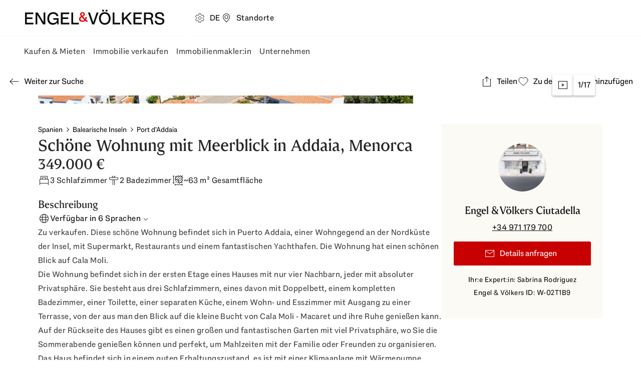

--- FILE ---
content_type: text/html; charset=utf-8
request_url: https://www.engelvoelkers.com/es/de/exposes/d16f3b25-a6c1-58fe-b6e3-845c16cc6ffe?bff=true
body_size: 73043
content:
<!DOCTYPE html><html lang="de" translate="no"><head><meta charSet="utf-8" data-next-head=""/><meta name="viewport" content="minimum-scale=1, initial-scale=1, width=device-width, interactive-widget=resizes-content" data-next-head=""/><meta name="format-detection" content="telephone=no" data-next-head=""/><meta name="theme-color" content="#ffffff" data-next-head=""/><link rel="preconnect" href="https://uploadcare.engelvoelkers.com" data-next-head=""/><link rel="preconnect" href="https://fonts.engelvoelkers.com" data-next-head=""/><link rel="apple-touch-icon" sizes="180x180" href="https://uploadcare.engelvoelkers.com/20367ee3-b0ec-4b47-a7a4-a9f6fe0f23e9/" data-next-head=""/><link rel="icon" type="image/png" sizes="32x32" href="https://uploadcare.engelvoelkers.com/11642d33-556d-40ea-91fd-bb8e9a93f200/" data-next-head=""/><link rel="icon" type="image/png" sizes="16x16" href="https://uploadcare.engelvoelkers.com/4af56219-669f-4b35-9760-d11efef10cb7/" data-next-head=""/><link rel="icon" href="https://uploadcare.engelvoelkers.com/9b1114be-3ea4-4421-8130-4d6ce3035728/" data-next-head=""/><link rel="shortcut icon" href="https://uploadcare.engelvoelkers.com/9b1114be-3ea4-4421-8130-4d6ce3035728/" data-next-head=""/><link rel="preload" href="https://fonts.engelvoelkers.com/EngelVoelkersHead_W_Wght.woff2" as="font" type="font/woff2" crossorigin="" data-next-head=""/><link rel="preload" href="https://fonts.engelvoelkers.com/EngelVoelkersText_W_Wght.woff2" as="font" type="font/woff2" crossorigin="" data-next-head=""/><title data-next-head="">Schöne Wohnung mit Meerblick in Addaia, Menorca</title><meta name="description" content="Zu verkaufen. Diese schöne Wohnung befindet sich in Puerto Addaia, einer Wohngegend an der Nordküste der Insel, mit Supermarkt, Restaurants und einem fantastischen Yachthafen." data-next-head=""/><meta property="og:title" content="Schöne Wohnung mit Meerblick in Addaia, Menorca" data-next-head=""/><meta property="og:locale" content="de" data-next-head=""/><meta property="og:site_name" content="Engel &amp; Völkers" data-next-head=""/><meta name="robots" content="index,follow" data-next-head=""/><meta property="og:description" content="Zu verkaufen. Diese schöne Wohnung befindet sich in Puerto Addaia, einer Wohngegend an der Nordküste der Insel, mit Supermarkt, Restaurants und einem fantastischen Yachthafen." data-next-head=""/><meta property="og:image" content="https://uploadcare.engelvoelkers.com/05e56d06-0e58-4691-b056-ed7acb1091a1/" data-next-head=""/><link rel="canonical" href="https://www.engelvoelkers.com/es/de/exposes/d16f3b25-a6c1-58fe-b6e3-845c16cc6ffe" data-next-head=""/><link rel="alternate" hrefLang="es" href="https://www.engelvoelkers.com/es/es/exposes/d16f3b25-a6c1-58fe-b6e3-845c16cc6ffe" data-next-head=""/><link rel="alternate" hrefLang="de" href="https://www.engelvoelkers.com/es/de/exposes/d16f3b25-a6c1-58fe-b6e3-845c16cc6ffe" data-next-head=""/><link rel="alternate" hrefLang="en" href="https://www.engelvoelkers.com/es/en/exposes/d16f3b25-a6c1-58fe-b6e3-845c16cc6ffe" data-next-head=""/><script type="application/ld+json">{"@context":"https://schema.org","@type":"Product","name":"Schöne Wohnung mit Meerblick in Addaia, Menorca","description":"Zu verkaufen. Diese schöne Wohnung befindet sich in Puerto Addaia, einer Wohngegend an der Nordküste der Insel, mit Supermarkt, Restaurants und einem fantastischen Yachthafen.","image":"https://uploadcare.engelvoelkers.com/05e56d06-0e58-4691-b056-ed7acb1091a1/","offers":{"@type":"Offer","price":"349000","priceCurrency":"EUR"}}</script><script type="application/ld+json">{"@context":"https://schema.org","@type":"RealEstateListing","datePosted":"2023-08-11T12:15:37.364002Z","name":"Schöne Wohnung mit Meerblick in Addaia, Menorca","image":"https://uploadcare.engelvoelkers.com/05e56d06-0e58-4691-b056-ed7acb1091a1/","description":"Zu verkaufen. Diese schöne Wohnung befindet sich in Puerto Addaia, einer Wohngegend an der Nordküste der Insel, mit Supermarkt, Restaurants und einem fantastischen Yachthafen."}</script><script type="application/ld+json">{"@context":"https://schema.org","@type":"BreadcrumbList","itemListElement":[{"@type":"ListItem","position":1,"name":"Spanien","item":"https://www.engelvoelkers.com/es/de/immobilien/res/kaufen/wohnung"},{"@type":"ListItem","position":2,"name":"Balearische Inseln","item":"https://www.engelvoelkers.com/es/de/immobilien/res/kaufen/wohnung/balearische-inseln"}]}</script><link rel="preload" as="image" imageSrcSet="https://uploadcare.engelvoelkers.com/05e56d06-0e58-4691-b056-ed7acb1091a1/-/format/webp/-/stretch/off/-/progressive/yes/-/resize/640x/-/quality/lighter/ 640w, https://uploadcare.engelvoelkers.com/05e56d06-0e58-4691-b056-ed7acb1091a1/-/format/webp/-/stretch/off/-/progressive/yes/-/resize/1080x/-/quality/lighter/ 1080w, https://uploadcare.engelvoelkers.com/05e56d06-0e58-4691-b056-ed7acb1091a1/-/format/webp/-/stretch/off/-/progressive/yes/-/resize/1440x/-/quality/lighter/ 1440w" imageSizes="(min-width: 904px) 100vw, 75vw" data-next-head=""/><link rel="preload" as="image" imageSrcSet="https://uploadcare.engelvoelkers.com/86b25e7a-f472-4680-8c7c-123a4dfc1c11/-/format/webp/-/stretch/off/-/progressive/yes/-/resize/256x/-/quality/lighter/ 256w, https://uploadcare.engelvoelkers.com/86b25e7a-f472-4680-8c7c-123a4dfc1c11/-/format/webp/-/stretch/off/-/progressive/yes/-/resize/384x/-/quality/lighter/ 384w, https://uploadcare.engelvoelkers.com/86b25e7a-f472-4680-8c7c-123a4dfc1c11/-/format/webp/-/stretch/off/-/progressive/yes/-/resize/640x/-/quality/lighter/ 640w, https://uploadcare.engelvoelkers.com/86b25e7a-f472-4680-8c7c-123a4dfc1c11/-/format/webp/-/stretch/off/-/progressive/yes/-/resize/1080x/-/quality/lighter/ 1080w, https://uploadcare.engelvoelkers.com/86b25e7a-f472-4680-8c7c-123a4dfc1c11/-/format/webp/-/stretch/off/-/progressive/yes/-/resize/1440x/-/quality/lighter/ 1440w" imageSizes="25vw" data-next-head=""/><link rel="preload" as="image" imageSrcSet="https://uploadcare.engelvoelkers.com/5ea6a57f-0fbd-4931-aec1-ff21d64909b2/-/format/webp/-/stretch/off/-/progressive/yes/-/resize/256x/-/quality/lighter/ 256w, https://uploadcare.engelvoelkers.com/5ea6a57f-0fbd-4931-aec1-ff21d64909b2/-/format/webp/-/stretch/off/-/progressive/yes/-/resize/384x/-/quality/lighter/ 384w, https://uploadcare.engelvoelkers.com/5ea6a57f-0fbd-4931-aec1-ff21d64909b2/-/format/webp/-/stretch/off/-/progressive/yes/-/resize/640x/-/quality/lighter/ 640w, https://uploadcare.engelvoelkers.com/5ea6a57f-0fbd-4931-aec1-ff21d64909b2/-/format/webp/-/stretch/off/-/progressive/yes/-/resize/1080x/-/quality/lighter/ 1080w, https://uploadcare.engelvoelkers.com/5ea6a57f-0fbd-4931-aec1-ff21d64909b2/-/format/webp/-/stretch/off/-/progressive/yes/-/resize/1440x/-/quality/lighter/ 1440w" imageSizes="25vw" data-next-head=""/><link rel="preload" as="image" imageSrcSet="https://uploadcare.engelvoelkers.com/05e56d06-0e58-4691-b056-ed7acb1091a1/-/format/webp/-/stretch/off/-/progressive/yes/-/resize/640x/-/quality/lighter/ 640w, https://uploadcare.engelvoelkers.com/05e56d06-0e58-4691-b056-ed7acb1091a1/-/format/webp/-/stretch/off/-/progressive/yes/-/resize/1080x/-/quality/lighter/ 1080w, https://uploadcare.engelvoelkers.com/05e56d06-0e58-4691-b056-ed7acb1091a1/-/format/webp/-/stretch/off/-/progressive/yes/-/resize/1440x/-/quality/lighter/ 1440w" imageSizes="100vw" fetchpriority="high" data-next-head=""/><noscript><iframe src="https://www.googletagmanager.com/ns.html?id=GTM-M5HVD9" height="0" width="0" style="display:none;visibility:hidden"></iframe></noscript><link rel="preload" href="https://new-search.engelvoelkers.com/_next/static/css/e5b048fcbf1b9a52.css?dpl=dpl_AvHFzrXj8um2rdXcCBS51RtyoxPy" as="style"/><link rel="stylesheet" href="https://new-search.engelvoelkers.com/_next/static/css/e5b048fcbf1b9a52.css?dpl=dpl_AvHFzrXj8um2rdXcCBS51RtyoxPy" data-n-g=""/><link rel="preload" href="https://new-search.engelvoelkers.com/_next/static/css/2166813682b5f515.css?dpl=dpl_AvHFzrXj8um2rdXcCBS51RtyoxPy" as="style"/><link rel="stylesheet" href="https://new-search.engelvoelkers.com/_next/static/css/2166813682b5f515.css?dpl=dpl_AvHFzrXj8um2rdXcCBS51RtyoxPy" data-n-p=""/><link rel="preload" href="https://new-search.engelvoelkers.com/_next/static/css/77b9b0f2a3075947.css?dpl=dpl_AvHFzrXj8um2rdXcCBS51RtyoxPy" as="style"/><link rel="stylesheet" href="https://new-search.engelvoelkers.com/_next/static/css/77b9b0f2a3075947.css?dpl=dpl_AvHFzrXj8um2rdXcCBS51RtyoxPy"/><noscript data-n-css=""></noscript><script defer="" nomodule="" src="https://new-search.engelvoelkers.com/_next/static/chunks/polyfills-42372ed130431b0a.js?dpl=dpl_AvHFzrXj8um2rdXcCBS51RtyoxPy"></script><script src="https://clerk.engelvoelkers.com/npm/@clerk/clerk-js@5/dist/clerk.headless.browser.js" data-clerk-js-script="true" async="" data-clerk-publishable-key="pk_live_Y2xlcmsuZW5nZWx2b2Vsa2Vycy5jb20k" data-nscript="beforeInteractive"></script><script defer="" src="https://new-search.engelvoelkers.com/_next/static/chunks/5872.a806114207c1d977.js?dpl=dpl_AvHFzrXj8um2rdXcCBS51RtyoxPy"></script><script defer="" src="https://new-search.engelvoelkers.com/_next/static/chunks/3987.aa2839cc1bbac3e8.js?dpl=dpl_AvHFzrXj8um2rdXcCBS51RtyoxPy"></script><script defer="" src="https://new-search.engelvoelkers.com/_next/static/chunks/2714.b2d35007c38b2ea3.js?dpl=dpl_AvHFzrXj8um2rdXcCBS51RtyoxPy"></script><script src="https://new-search.engelvoelkers.com/_next/static/chunks/webpack-df92b84c60a6d94e.js?dpl=dpl_AvHFzrXj8um2rdXcCBS51RtyoxPy" defer=""></script><script src="https://new-search.engelvoelkers.com/_next/static/chunks/framework-22127fcf4c677fd8.js?dpl=dpl_AvHFzrXj8um2rdXcCBS51RtyoxPy" defer=""></script><script src="https://new-search.engelvoelkers.com/_next/static/chunks/main-0f0f01d31f1718e8.js?dpl=dpl_AvHFzrXj8um2rdXcCBS51RtyoxPy" defer=""></script><script src="https://new-search.engelvoelkers.com/_next/static/chunks/pages/_app-4a247adb4f21f89f.js?dpl=dpl_AvHFzrXj8um2rdXcCBS51RtyoxPy" defer=""></script><script src="https://new-search.engelvoelkers.com/_next/static/chunks/2032-f142790b6b41add3.js?dpl=dpl_AvHFzrXj8um2rdXcCBS51RtyoxPy" defer=""></script><script src="https://new-search.engelvoelkers.com/_next/static/chunks/704-ce17e835573d76d8.js?dpl=dpl_AvHFzrXj8um2rdXcCBS51RtyoxPy" defer=""></script><script src="https://new-search.engelvoelkers.com/_next/static/chunks/9434-9d40e103abca756d.js?dpl=dpl_AvHFzrXj8um2rdXcCBS51RtyoxPy" defer=""></script><script src="https://new-search.engelvoelkers.com/_next/static/chunks/1727-618208c41edc9ee5.js?dpl=dpl_AvHFzrXj8um2rdXcCBS51RtyoxPy" defer=""></script><script src="https://new-search.engelvoelkers.com/_next/static/chunks/1143-c42fb35ab670134b.js?dpl=dpl_AvHFzrXj8um2rdXcCBS51RtyoxPy" defer=""></script><script src="https://new-search.engelvoelkers.com/_next/static/chunks/8314-27969fe5d7f55a94.js?dpl=dpl_AvHFzrXj8um2rdXcCBS51RtyoxPy" defer=""></script><script src="https://new-search.engelvoelkers.com/_next/static/chunks/8994-50091d79f8042523.js?dpl=dpl_AvHFzrXj8um2rdXcCBS51RtyoxPy" defer=""></script><script src="https://new-search.engelvoelkers.com/_next/static/chunks/pages/%5BcountryCodeOrLocale%5D/%5Blocale%5D/exposes/%5BpropertyId%5D-2e9263444c5582ba.js?dpl=dpl_AvHFzrXj8um2rdXcCBS51RtyoxPy" defer=""></script><script src="https://new-search.engelvoelkers.com/_next/static/new-search/_buildManifest.js?dpl=dpl_AvHFzrXj8um2rdXcCBS51RtyoxPy" defer=""></script><script src="https://new-search.engelvoelkers.com/_next/static/new-search/_ssgManifest.js?dpl=dpl_AvHFzrXj8um2rdXcCBS51RtyoxPy" defer=""></script><style data-styled="" data-styled-version="6.1.19">@font-face{font-family:'Engel Voelkers Head VF App';src:url('https://fonts.engelvoelkers.com/EngelVoelkersHead_W_Wght.woff2') format('woff2');font-weight:400 700;font-display:swap;}/*!sc*/
@font-face{font-family:'Engel Voelkers Text VF App';src:url('https://fonts.engelvoelkers.com/EngelVoelkersText_W_Wght.woff2') format('woff2');font-weight:400 700;font-display:swap;}/*!sc*/
@font-face{font-family:"Fallback Georgia";src:local('Georgia Bold');size-adjust:87%;}/*!sc*/
:root{--shadow-xxl:0px 32px 24px rgb(0, 0, 0, 0.16);--shadow-xl:0px 16px 32px rgb(0, 0, 0, 0.16);--shadow-l:0px 8px 16px rgb(0, 0, 0, 0.24);--shadow-m:0px 4px 8px rgb(0, 0, 0, 0.24);--shadow-s:0px 2px 4px rgb(0, 0, 0, 0.32);--shadow-xs:0px 1px 2px rgb(0, 0, 0, 0.32);--distance-static-6xl:96px;--distance-static-5xl:72px;--distance-static-4xl:64px;--distance-static-3xl:48px;--distance-static-xxl:40px;--distance-static-xl:32px;--distance-static-l:24px;--distance-static-m:16px;--distance-static-s:12px;--distance-static-xs:8px;--distance-static-xxs:4px;--distance-static-3xs:2px;--distance-dynamic-xl:56px;--distance-dynamic-l:48px;--distance-dynamic-m:40px;--distance-dynamic-s:24px;--distance-dynamic-xs:16px;--distance-dynamic-xxs:12px;--font-family-heading:Engel Voelkers Head VF App;--font-family-text:Engel Voelkers Text VF App;--font-weight-regular:400;--font-weight-heavy:700;--font-size-static-xl:24px;--font-size-static-l:20px;--font-size-static-m:16px;--font-size-static-s:14px;--font-size-static-xs:12px;--font-size-dynamic-xl:40px;--font-size-dynamic-l:32px;--font-size-dynamic-m:28px;--font-size-dynamic-s:24px;--font-size-dynamic-xs:18px;--line-height-static-xxl:38px;--line-height-static-xl:32px;--line-height-static-l:28px;--line-height-static-m:24px;--line-height-static-s:20px;--line-height-relative-default:140%;--line-height-relative-s:130%;--line-height-dynamic-xl:48px;--line-height-dynamic-l:40px;--line-height-dynamic-m:36px;--line-height-dynamic-s:32px;--letter-spacing-default:0.03em;--letter-spacing-s:2px;--aspect-ratio-square:1;--aspect-ratio-wide-s:2/1;--aspect-ratio-wide-m:3/1;--aspect-ratio-wide-l:4/1;--aspect-ratio-teaser:3/2;--aspect-ratio-landscape:4/3;--aspect-ratio-portrait:3/4;--aspect-ratio-video:16/9;--aspect-ratio-widescreen:21/9;--border-radius-circle:50%;--border-radius-s:2px;--border-radius-m:4px;--border-radius-l:16px;--border-radius-xl:30px;--icon-size-l:92px;--icon-size-m:48px;--icon-size-s:40px;--icon-size-xs:24px;--icon-size-xxs:20px;--page-spacing-dynamic:var(--distance-static-m);--color-ev-red:#E60000;--color-guardsman-red:#C80000;--color-totem-pole:#910f05;--color-lonestar:#640A00;--color-red-white:#FBEBEB;--color-white:#FFFFFF;--color-white-10:rgb(255, 255, 255, 0.1);--color-white-20:rgb(255, 255, 255, 0.2);--color-desert-storm:#F6F6F4;--color-white-linen:#FCFAF5;--color-brown-light:#EFE8DF;--color-cod-gray:#0D0D0D;--color-cod-gray-80:rgba(13, 13, 13, .8);--color-mine-shaft:#262626;--color-tundora:#404040;--color-tundora-10:rgb(64, 64, 64, 0.1);--color-tundora-20:rgb(64, 64, 64, 0.2);--color-dove-gray:#666666;--color-gray:#767676;--color-mercury:#E5E5E5;--color-black-transparent:rgb(0, 0, 0, 0.2);--color-black-transparent-40:rgb(0, 0, 0, 0.4);--color-green-leaf:#477306;--color-green-white:#E7EDD4;--color-rock-spray:#BE4B0A;--color-early-dawn:#FFF8E8;--color-tory-blue:#0F558C;--color-catskill-white:#E8ECF4;--color-equator:#E6B96E;--color-brand:var(--color-ev-red);--color-highlight:var(--color-guardsman-red);--color-highlight-dark:var(--color-totem-pole);--color-highlight-darker:var(--color-lonestar);--color-red-light:var(--color-red-white);--color-light:var(--color-white);--color-light-10:var(--color-white-10);--color-light-20:var(--color-white-20);--color-light-shade:var(--color-desert-storm);--color-light-colored:var(--color-white-linen);--color-neutral-light:var(--color-brown-light);--color-dark-intense:var(--color-cod-gray);--color-dark-intense-80:var(--color-cod-gray-80);--color-dark-colored:var(--color-mine-shaft);--color-dark:var(--color-tundora);--color-dark-10:var(--color-tundora-10);--color-dark-20:var(--color-tundora-20);--color-dark-subdued:var(--color-dove-gray);--color-dark-lighter:var(--color-gray);--color-dark-decent:var(--color-mercury);--color-dark-transparent:var(--color-black-transparent);--color-dark-transparent-40:var(--color-black-transparent-40);--color-success:var(--color-green-leaf);--color-success-light:var(--color-green-white);--color-warning:var(--color-rock-spray);--color-warning-light:var(--color-early-dawn);--color-info:var(--color-tory-blue);--color-info-light:var(--color-catskill-white);--color-gold:var(--color-equator);--color-text-dark-intense:var(--color-dark-intense);--color-text-dark-highlight:var(--color-dark-colored);--color-text-dark:var(--color-dark);--color-text-dark-transparent:var(--color-dark-transparent);--color-text-dark-subdued:var(--color-dark-subdued);--color-text-dark-lighter:var(--color-dark-lighter);--color-text-dark-decent:var(--color-dark-decent);--color-text-light-grubby:var(--color-light-shade);--color-text-light:var(--color-light);--color-text-highlight:var(--color-highlight);--color-surface-dark-intense:var(--color-dark-intense);--color-surface-dark-highlight:var(--color-dark-colored);--color-surface-dark:var(--color-dark);--color-surface-dark-subdued:var(--color-dark-subdued);--color-surface-dark-lighter:var(--color-dark-lighter);--color-surface-dark-decent:var(--color-dark-decent);--color-surface-dark-transparent:var(--color-dark-transparent);--color-surface-dark-transparent-40:var(--color-dark-transparent-40);--color-surface-light:var(--color-light);--color-surface-light-grubby:var(--color-light-shade);--color-surface-colored:var(--color-light-colored);--color-surface-red:var(--color-highlight);--color-surface-red-dark:var(--color-highlight-dark);--color-surface-red-darker:var(--color-highlight-darker);--color-stroke-dark-intense:var(--color-dark-intense);--color-stroke-dark:var(--color-dark);--color-stroke-dark-subdued:var(--color-dark-subdued);--color-stroke-dark-lighter:var(--color-dark-lighter);--color-stroke-dark-transparent:var(--color-dark-transparent);--color-stroke-dark-decent:var(--color-dark-decent);--color-stroke-light:var(--color-light-shade);--color-stroke-colored:var(--color-light-colored);--color-stroke-brand:var(--color-brand);--color-stroke-highlight:var(--color-highlight);--color-focus-dark:var(--color-dark-subdued);--color-focus-light:var(--color-dark-decent);--color-badge-surface-new:var(--color-success);--color-badge-text-open:var(--color-success);--color-badge-surface-open:var(--color-success-light);--color-badge-closed-text:var(--color-highlight-darker);--color-badge-surface-sold:var(--color-highlight-darker);--color-badge-surface-featured:var(--color-warning);--color-badge-surface-commercial:var(--color-neutral-light);--color-badge-surface-residential:var(--color-dark-decent);--color-badge-surface-closed:var(--color-dark-decent);--color-text-dark:var(--color-dark);--color-text-dark-subdued:var(--color-dark-subdued);--color-text-light:var(--color-light);--color-surface-light:var(--color-light);--color-surface-light-subdued:var(--color-light-shade);--color-surface-light-highlight:var(--color-light-colored);--color-surface-dark-secondary:var(--color-dark-subdued);--color-surface-dark-tertiary:var(--color-dark-lighter);--color-surface-dark-highlight:var(--color-dark-colored);--color-surface-dark-transparent-80:var(--color-dark-intense-80);--color-surface-dark-decent:var(--color-dark-decent);--color-surface-info:var(--color-info-light);--color-tooltip-background:var(--color-dark);--color-separator-light:var(--color-light-shade);--color-separator-light-secondary:var(--color-dark-decent);--color-separator-light-highlight:var(--color-light-colored);--color-separator-dark:var(--color-dark-subdued);--color-separator-dark-lighter:var(--color-dark-lighter);--color-separator-dark-transparent:var(--color-dark-transparent);--color-separator-dark-transparent-secondary:var(--color-dark-20);--color-overlay-background:var(--color-dark-transparent);--color-overlay-dark-transparent-40:var(--color-dark-transparent-40);--color-cta-bg:var(--color-highlight);--color-cta-text:var(--color-light);--color-cta-border-focus:var(--color-highlight-darker);--color-cta-hover:var(--color-highlight-dark);--color-cta-active:var(--color-highlight-darker);--color-interaction-disabled-bg:var(--color-light-shade);--color-interaction-disabled-text:var(--color-dark-lighter);--color-interaction-bg:var(--color-dark-intense);--color-interaction-text:var(--color-light);--color-interaction-hover:var(--color-dark);--color-interaction-border-focus:var(--color-dark-subdued);--color-interaction-active:var(--color-dark-subdued);--color-interaction-inverted-bg:var(--color-light);--color-interaction-inverted-text:var(--color-dark-intense);--color-interaction-inverted-border-focus:var(--color-dark-decent);--color-interaction-inverted-hover:var(--color-light-shade);--color-interaction-inverted-active:var(--color-dark-decent);--color-outlined-button-bg:transparent;--color-outlined-button-border:var(--color-dark-intense);--color-outlined-button-text:var(--color-dark-intense);--color-outlined-button-border-focus:var(--color-dark-subdued);--color-outlined-button-hover:var(--color-dark);--color-outlined-button-text-hover:var(--color-light);--color-outlined-button-active:var(--color-dark-subdued);--color-outlined-button-text-active:var(--color-light);--color-outlined-button-inverted-bg:transparent;--color-outlined-button-inverted-border:var(--color-light);--color-outlined-button-inverted-text:var(--color-light);--color-outlined-button-inverted-border-focus:var(--color-dark-decent);--color-outlined-button-inverted-hover:var(--color-light-shade);--color-outlined-button-inverted-text-hover:var(--color-dark-intense);--color-outlined-button-inverted-active:var(--color-dark-decent);--color-outlined-button-inverted-text-active:var(--color-dark);--color-transparent-icon-button-bg:transparent;--color-transparent-icon-button-text:var(--color-dark-intense);--color-transparent-icon-button-bg-focus:var(--color-light);--color-transparent-icon-button-bg-hover:var(--color-light-shade);--color-transparent-icon-button-bg-active:var(--color-dark-decent);--color-transparent-icon-button-alt-bg:transparent;--color-transparent-icon-button-alt-text:var(--color-dark-intense);--color-transparent-icon-button-alt-bg-hover:var(--color-dark-10);--color-transparent-icon-button-alt-bg-active:var(--color-dark-20);--color-transparent-icon-button-alt-inverted-bg:transparent;--color-transparent-icon-button-alt-inverted-text:var(--color-light);--color-transparent-icon-button-alt-inverted-bg-hover:var(--color-light-10);--color-transparent-icon-button-alt-inverted-bg-active:var(--color-light-20);--color-transparent-icon-button-hover:var(--color-dark-10);--color-transparent-icon-button-active:var(--color-dark-20);--color-logo-primary:var(--color-dark-intense);--color-logo-secondary:var(--color-brand);--color-logo-tertiary:var(--color-dark-subdued);--color-logo-hover:var(--color-light-shade);--color-logo-active:var(--color-dark-decent);--color-logo-focus:var(--color-dark-decent);--color-link-pimary:var(--color-dark-intense);--color-link-pimary-hover:var(--color-dark);--color-link-pimary-active:var(--color-dark-subdued);--color-link-pimary-focus:var(--color-dark-subdued);--color-link-secondary:var(--color-light);--color-link-secondary-hover:var(--color-light-shade);--color-link-secondary-active:var(--color-dark-decent);--color-navigation-link-text:var(--color-dark-intense);--color-navigation-link-border-focus:var(--color-dark-decent);--color-navigation-link-hover:var(--color-light-shade);--color-navigation-link-text-hover:var(--color-dark-intense);--color-navigation-link-active:var(--color-dark-decent);--color-navigation-link-text-active:var(--color-dark-subdued);--color-indicator:var(--color-brand);--color-social-icon-idle:var(--color-dark-intense);--color-social-icon-idle-text:var(--color-light);--color-social-icon-focus:var(--color-dark-intense);--color-social-icon-focus-border:var(--color-dark-subdued);--color-input-placeholder:var(--color-dark-lighter);--color-input-label:var(--color-dark-subdued);--color-input-required:var(--color-highlight);--color-input-border-idle:var(--color-dark-lighter);--color-input-border-focus:var(--color-dark-subdued);--color-input-border-hover:var(--color-dark);--color-input-border-error:var(--color-highlight);--color-input-text:var(--color-dark);--color-input-text-error:var(--color-highlight);--color-input-text-enabled:var(--color-light);--color-input-text-disabled:var(--color-light-shade);--color-input-text-disabled-border:var(--color-dark-lighter);--color-input-text-disabled-icon:var(--color-dark-lighter);--color-dropdown-listBox:var(--color-dark-decent);--color-dropdown-popover:var(--color-light);--color-checkbox-bg:var(--color-light);--color-checkbox-idle:var(--color-dark-lighter);--color-checkbox-checked:var(--color-dark-intense);--color-checkbox-hover:var(--color-dark);--color-checkbox-active:var(--color-dark-subdued);--color-checkbox-disabled:var(--color-dark-lighter);--color-checkbox-focus:var(--color-dark-lighter);--color-checkbox-required:var(--color-highlight);--color-radio-border-idle:var(--color-dark-lighter);--color-radio-background-idle:var(--color-light);--color-radio-border-hover:var(--color-dark);--color-radio-border-checked:var(--color-dark-intense);--color-radio-border-focus:var(--color-dark);--color-radio-checked:var(--color-dark-intense);--color-radio-checked-hover:var(--color-dark);--color-radio-disabled:var(--color-dark-lighter);--color-radio-label-idle:var(--color-dark);--color-radio-label-disabled:var(--color-dark-lighter);--color-newsletter-bg:var(--color-light-colored);--color-accordion-border-focus:var(--color-dark-decent);--color-accordion-hover:var(--color-surface-light-subdued);--color-accordion-press:var(--color-dark-decent);--color-accordion-copy-text:var(--color-dark);--color-testimonials-filled-star:var(--color-gold);--color-testimonials-empty-star:var(--color-dark-decent);--color-testimonials-main:var(--color-dark-colored);--color-testimonials-secondary:var(--color-dark-subdued);--color-testimonials-placeholder-0:var(--color-success);--color-testimonials-placeholder-1:var(--color-info);--color-testimonials-placeholder-2:var(--color-highlight-darker);--color-process-decoration:var(--color-dark-lighter);--color-focus-dark:var(--color-dark-subdued);--color-focus-light:var(--color-dark-decent);--color-badge-new:var(--color-success);--color-badge-featured:var(--color-warning);--color-badge-sold:var(--color-highlight-darker);--color-badge-residential:var(--color-dark-decent);--color-badge-commercial:var(--color-neutral-light);--color-badge-open:var(--color-success-light);--color-badge-open-text:var(--color-success);--color-badge-closed:var(--color-dark-decent);--color-badge-closed-text:var(--color-highlight-darker);--color-badge-self-employed:var(--color-dark-decent);--color-badge-department:var(--color-light-shade);--color-text-radio-checked:var(--color-brand);--color-text-radio-idle:var(--color-dark-intense);--color-text-radio-hover:var(--color-dark);--color-text-radio-active:var(--color-dark-subdued);--color-text-radio-disabled:var(--color-dark-lighter);--color-searchinput-placeholder:var(--color-dark-lighter);--color-searchinput-result-hover:var(--color-dark-decent);--color-searchinput-caret:var(--color-highlight);--color-searchinput-divider:var(--color-dark-transparent);--color-tile-radio-border-idle:var(--color-dark-lighter);--color-tile-radio-border-hover:var(--color-dark);--color-tile-radio-border-checked:var(--color-dark-subdued);--color-tile-radio-background-active:var(--color-light-shade);--color-tile-radio-text:var(--color-dark-colored);--color-phoneinput-text:var(--color-dark);--color-phoneinput-border:var(--color-dark-lighter);--color-phoneinput-background:var(--color-light);--color-phoneinput-dropdown-active:var(--color-dark-decent);--color-phoneinput-dropdown-hover:var(--color-light-shade);--color-phoneinput-arrow:var(--color-dark-intense);--color-alert-success:var(--color-success-light);--color-alert-warning:var(--color-warning-light);--color-alert-error:var(--color-red-light);--color-alert-info:var(--color-info-light);--color-alert-icon-success:var(--color-success);--color-alert-icon-warning:var(--color-warning);--color-alert-icon-error:var(--color-highlight);--color-alert-icon-info:var(--color-info);--color-campaign-banner-icon-info:var(--color-info);--color-image-gallery-item-hover:var(--color-dark-transparent);--color-fileupload-filesize:var(--color-dark-lighter);--vertical-dark-to-transparent-gradient:linear-gradient( 180deg,rgba(0,0,0,0.15) 0%,rgba(0,0,0,0) 20% );--color-progressbar-container:rgba(255,253,253,0.4);--color-progressbar-container-border:rgba(0,0,0,0.2);--color-progressbar-indicator:#FFFDFD;--max-width-xl:896px;--max-width-l:664px;--max-width-m:545px;--max-width-s:464px;--max-width-xs:396px;--zindex-s:0;--zindex-m:1;--zindex-l:2;--zindex-xl:3;--zindex-xxl:4;--max-width-page:1920px;--text-underline-offset:0.2em;--header-height-tablet:135px;}/*!sc*/
@media screen and (min-width: 600px){:root{--distance-dynamic-xl:72px;}}/*!sc*/
@media screen and (min-width: 600px){:root{--distance-dynamic-l:56px;}}/*!sc*/
@media screen and (min-width: 600px){:root{--distance-dynamic-m:48px;}}/*!sc*/
@media screen and (min-width: 600px){:root{--distance-dynamic-s:28px;}}/*!sc*/
@media screen and (min-width: 600px){:root{--distance-dynamic-xs:20px;}}/*!sc*/
@media screen and (min-width: 600px){:root{--distance-dynamic-xxs:16px;}}/*!sc*/
@media screen and (min-width: 600px){:root{--font-size-dynamic-xl:56px;}}/*!sc*/
@media screen and (min-width: 600px){:root{--font-size-dynamic-l:40px;}}/*!sc*/
@media screen and (min-width: 600px){:root{--font-size-dynamic-m:32px;}}/*!sc*/
@media screen and (min-width: 600px){:root{--font-size-dynamic-s:28px;}}/*!sc*/
@media screen and (min-width: 600px){:root{--font-size-dynamic-xs:20px;}}/*!sc*/
@media screen and (min-width: 600px){:root{--line-height-dynamic-xl:67px;}}/*!sc*/
@media screen and (min-width: 600px){:root{--line-height-dynamic-l:48px;}}/*!sc*/
@media screen and (min-width: 600px){:root{--line-height-dynamic-m:40px;}}/*!sc*/
@media screen and (min-width: 600px){:root{--line-height-dynamic-s:36px;}}/*!sc*/
@media screen and (min-width: 600px){:root{--page-spacing-dynamic:var(--distance-static-xxl);}}/*!sc*/
html,body{-webkit-text-size-adjust:100%;}/*!sc*/
body{margin:0;padding:0;font-family:var(--font-family-text),Arial,Helvetica,sans-serif;font-weight:var(--font-weight-regular);-webkit-font-smoothing:antialiased;-moz-osx-font-smoothing:grayscale;letter-spacing:var(--letter-spacing-default);color:var(--color-text-dark);}/*!sc*/
button,input,select,textarea{font-family:var(--font-family-text),Arial,Helvetica,sans-serif;}/*!sc*/
data-styled.g1[id="sc-global-gxWzNY1"]{content:"sc-global-gxWzNY1,"}/*!sc*/
.cDXMXk{position:relative;font-size:inherit;line-height:inherit;text-decoration:underline;text-underline-offset:var(--text-underline-offset);color:currentColor;appearance:none;}/*!sc*/
.cDXMXk:focus{outline:var(--distance-static-3xs) solid var(--color-focus-dark);outline-offset:var(--distance-static-xxs);}/*!sc*/
@media (hover: hover){.cDXMXk:hover{text-decoration:none;}}/*!sc*/
data-styled.g2[id="InlineLinkstyled__StyledInlineLink-sc-1k23q39-0"]{content:"cDXMXk,"}/*!sc*/
.egFClk{margin:0;color:currentColor;font-weight:var(--font-weight-regular);font-style:normal;font-size:var(--font-size-static-m);line-height:var(--line-height-static-l);}/*!sc*/
data-styled.g4[id="Copystyled__StyledCopy-sc-jsw638-0"]{content:"egFClk,"}/*!sc*/
.jnEEkk{position:absolute;margin:0 -1px -1px 0;border:0;padding:0;width:1px;height:1px;clip:rect(0,0,0,0);clip-path:inset(50%);overflow:hidden;white-space:nowrap;}/*!sc*/
data-styled.g5[id="VisuallyHidden-sc-jmxeb6-0"]{content:"jnEEkk,"}/*!sc*/
.eQSLgs{flex-shrink:0;box-sizing:border-box;position:relative;display:flex;justify-content:center;align-items:center;border:0;padding:0;cursor:pointer;width:var(--icon-size-s);height:var(--icon-size-s);border-radius:var(--border-radius-m);background:transparent;color:var(--color-text-dark-intense);}/*!sc*/
.eQSLgs:focus{outline:0;}/*!sc*/
.eQSLgs:focus-visible{outline:0;}/*!sc*/
.eQSLgs:focus-visible::after{content:'';position:absolute;top:calc(var(--distance-static-xxs) * -1);right:calc(var(--distance-static-xxs) * -1);bottom:calc(var(--distance-static-xxs) * -1);left:calc(var(--distance-static-xxs) * -1);border:var(--distance-static-3xs) solid var(--color-focus-dark);border-radius:var(--border-radius-m);pointer-events:none;}/*!sc*/
.eQSLgs:focus-visible{background:var(--color-surface-light);}/*!sc*/
@media (hover: hover){.eQSLgs:hover{background:var(--color-surface-light-grubby);}}/*!sc*/
.eQSLgs:active{background:var(--color-transparent-icon-button-bg-active);}/*!sc*/
.eQSLgs:focus-visible::after{border-radius:var(--border-radius-m);}/*!sc*/
.eQSLgs:disabled{background:var(--color-interaction-disabled-bg);color:var(--color-interaction-disabled-text);border-color:var(--color-interaction-disabled-bg);box-shadow:none;}/*!sc*/
.cycaEQ{flex-shrink:0;box-sizing:border-box;position:relative;display:flex;justify-content:center;align-items:center;border:0;padding:0;cursor:pointer;width:var(--icon-size-s);height:var(--icon-size-s);border-radius:var(--border-radius-m);background:var(--color-surface-light);color:var(--color-text-dark-intense);}/*!sc*/
.cycaEQ:focus{outline:0;}/*!sc*/
.cycaEQ:focus-visible{outline:0;}/*!sc*/
.cycaEQ:focus-visible::after{content:'';position:absolute;top:calc(var(--distance-static-xxs) * -1);right:calc(var(--distance-static-xxs) * -1);bottom:calc(var(--distance-static-xxs) * -1);left:calc(var(--distance-static-xxs) * -1);border:var(--distance-static-3xs) solid var(--color-focus-light);border-radius:var(--border-radius-m);pointer-events:none;}/*!sc*/
@media (hover: hover){.cycaEQ:hover{background:var(--color-surface-light-grubby);}}/*!sc*/
.cycaEQ:active{background:var(--color-surface-dark-decent);}/*!sc*/
.cycaEQ:focus-visible::after{border-radius:var(--border-radius-m);}/*!sc*/
.cycaEQ:disabled{background:var(--color-interaction-disabled-bg);color:var(--color-interaction-disabled-text);border-color:var(--color-interaction-disabled-bg);box-shadow:none;}/*!sc*/
.bNMWKp{flex-shrink:0;box-sizing:border-box;position:relative;display:flex;justify-content:center;align-items:center;border:0;padding:0;cursor:pointer;width:var(--icon-size-s);height:var(--icon-size-s);border-radius:var(--border-radius-circle);background:var(--color-surface-dark-intense);color:var(--color-text-light);}/*!sc*/
.bNMWKp:focus{outline:0;}/*!sc*/
.bNMWKp:focus-visible{outline:0;}/*!sc*/
.bNMWKp:focus-visible::after{content:'';position:absolute;top:calc(var(--distance-static-xxs) * -1);right:calc(var(--distance-static-xxs) * -1);bottom:calc(var(--distance-static-xxs) * -1);left:calc(var(--distance-static-xxs) * -1);border:var(--distance-static-3xs) solid var(--color-focus-dark);border-radius:var(--border-radius-m);pointer-events:none;}/*!sc*/
@media (hover: hover){.bNMWKp:hover{background:var(--color-surface-dark);}}/*!sc*/
.bNMWKp:active{background:var(--color-surface-dark-subdued);}/*!sc*/
.bNMWKp:focus-visible::after{border-radius:var(--border-radius-circle);}/*!sc*/
.bNMWKp:disabled{background:var(--color-interaction-disabled-bg);color:var(--color-interaction-disabled-text);border-color:var(--color-interaction-disabled-bg);box-shadow:none;}/*!sc*/
.dpARko{flex-shrink:0;box-sizing:border-box;position:relative;display:flex;justify-content:center;align-items:center;border:0;padding:0;cursor:pointer;text-decoration:none;width:var(--icon-size-s);height:var(--icon-size-s);border-radius:var(--border-radius-m);background:var(--color-surface-dark-intense);color:var(--color-text-light);}/*!sc*/
.dpARko:focus{outline:0;}/*!sc*/
.dpARko:focus-visible{outline:0;}/*!sc*/
.dpARko:focus-visible::after{content:'';position:absolute;top:calc(var(--distance-static-xxs) * -1);right:calc(var(--distance-static-xxs) * -1);bottom:calc(var(--distance-static-xxs) * -1);left:calc(var(--distance-static-xxs) * -1);border:var(--distance-static-3xs) solid var(--color-focus-dark);border-radius:var(--border-radius-m);pointer-events:none;}/*!sc*/
@media (hover: hover){.dpARko:hover{background:var(--color-surface-dark);}}/*!sc*/
.dpARko:active{background:var(--color-surface-dark-subdued);}/*!sc*/
.dpARko:focus-visible::after{border-radius:var(--border-radius-m);}/*!sc*/
.dpARko:disabled{background:var(--color-interaction-disabled-bg);color:var(--color-interaction-disabled-text);border-color:var(--color-interaction-disabled-bg);box-shadow:none;}/*!sc*/
data-styled.g7[id="IconButtonstyled__StyledIconButton-sc-p4sl79-0"]{content:"eQSLgs,cycaEQ,bNMWKp,dpARko,"}/*!sc*/
.mrvca{margin:0;font-family:var(--font-family-heading),'Fallback Georgia','Times New Roman',Times,serif;font-weight:var(--font-weight-heavy);letter-spacing:normal;color:var(--color-surface-dark-highlight);font-size:var(--font-size-dynamic-s);line-height:var(--line-height-dynamic-s);}/*!sc*/
.jozVFC{margin:0;font-family:var(--font-family-heading),'Fallback Georgia','Times New Roman',Times,serif;font-weight:var(--font-weight-heavy);letter-spacing:normal;color:var(--color-surface-dark-highlight);font-size:var(--font-size-static-l);line-height:var(--line-height-static-l);}/*!sc*/
data-styled.g18[id="Headlinestyled__StyledHeadline-sc-qy6iue-0"]{content:"mrvca,jozVFC,"}/*!sc*/
.bnhxVv{position:relative;display:flex;align-items:center;margin-bottom:var(--distance-static-xxs);color:var(--color-text-dark-subdued);font-size:var(--font-size-static-s);line-height:var(--line-height-static-s);}/*!sc*/
data-styled.g19[id="Labelstyled__StyledLabel-sc-1s750bf-0"]{content:"bnhxVv,"}/*!sc*/
.QYrmA{position:relative;}/*!sc*/
.QYrmA::after{position:absolute;right:0;bottom:0;left:0;content:'';height:1px;transform:scaleX(0);background-color:currentColor;transition:all 0.3s cubic-bezier(0.39,0.575,0.565,1);transform-origin:0 50%;}/*!sc*/
data-styled.g31[id="Linkstyled__StyledText-sc-mkf9w8-0"]{content:"QYrmA,"}/*!sc*/
.bcPJOQ{box-sizing:border-box;position:relative;display:inline-grid;grid-auto-flow:column;gap:var(--distance-static-xs);align-items:center;justify-content:center;border:0;font-family:var(--font-family-text),Arial,Helvetica,sans-serif;font-size:var(--font-size-static-m);line-height:var(--line-height-static-m);text-decoration:none;cursor:pointer;padding:var(--distance-static-xs) 0;color:var(--color-text-dark-intense);}/*!sc*/
.bcPJOQ:focus{outline:0;}/*!sc*/
@media (hover:hover){.bcPJOQ:hover:not(:disabled) .Linkstyled__StyledText-sc-mkf9w8-0::after{transform:scaleX(1);}}/*!sc*/
.bcPJOQ:focus{outline:0;}/*!sc*/
.bcPJOQ:focus-visible{outline:0;}/*!sc*/
.bcPJOQ:focus-visible::after{content:'';position:absolute;top:calc(var(--distance-static-xxs) * -1);right:calc(var(--distance-static-xxs) * -1);bottom:calc(var(--distance-static-xxs) * -1);left:calc(var(--distance-static-xxs) * -1);border:var(--distance-static-3xs) solid var(--color-focus-dark);border-radius:var(--border-radius-m);pointer-events:none;}/*!sc*/
@media (hover: hover){.bcPJOQ:hover{color:var(--color-text-dark);}}/*!sc*/
.bcPJOQ:active{color:var(--color-text-dark-subdued);}/*!sc*/
.bcPJOQ:disabled{color:var(--color-text-dark-lighter);}/*!sc*/
.rgwkD{box-sizing:border-box;position:relative;display:inline-grid;grid-auto-flow:column;gap:var(--distance-static-xs);align-items:center;justify-content:center;border:0;font-family:var(--font-family-text),Arial,Helvetica,sans-serif;font-size:var(--font-size-static-m);line-height:var(--line-height-static-m);text-decoration:none;cursor:pointer;background:0;padding:var(--distance-static-xs) 0;color:var(--color-text-dark-intense);}/*!sc*/
.rgwkD:focus{outline:0;}/*!sc*/
@media (hover:hover){.rgwkD:hover:not(:disabled) .Linkstyled__StyledText-sc-mkf9w8-0::after{transform:scaleX(1);}}/*!sc*/
.rgwkD:focus{outline:0;}/*!sc*/
.rgwkD:focus-visible{outline:0;}/*!sc*/
.rgwkD:focus-visible::after{content:'';position:absolute;top:calc(var(--distance-static-xxs) * -1);right:calc(var(--distance-static-xxs) * -1);bottom:calc(var(--distance-static-xxs) * -1);left:calc(var(--distance-static-xxs) * -1);border:var(--distance-static-3xs) solid var(--color-focus-dark);border-radius:var(--border-radius-m);pointer-events:none;}/*!sc*/
@media (hover: hover){.rgwkD:hover{color:var(--color-text-dark);}}/*!sc*/
.rgwkD:active{color:var(--color-text-dark-subdued);}/*!sc*/
.rgwkD:disabled{color:var(--color-text-dark-lighter);}/*!sc*/
data-styled.g32[id="Linkstyled__StyledLink-sc-mkf9w8-1"]{content:"bcPJOQ,rgwkD,"}/*!sc*/
.cwSvrF{display:grid;place-items:center;position:relative;}/*!sc*/
.cwSvrF:focus{outline:0;}/*!sc*/
.cwSvrF:focus-visible{outline:0;}/*!sc*/
.cwSvrF:focus-visible::after{content:'';position:absolute;top:calc(var(--distance-static-xxs) * -1);right:calc(var(--distance-static-xxs) * -1);bottom:calc(var(--distance-static-xxs) * -1);left:calc(var(--distance-static-xxs) * -1);border:var(--distance-static-3xs) solid var(--color-focus-dark);border-radius:var(--border-radius-m);pointer-events:none;}/*!sc*/
@media (hover:hover){.cwSvrF:hover{background-color:var(--color-surface-light-grubby);}}/*!sc*/
.cwSvrF:active{background-color:var(--color-surface-dark-decent);}/*!sc*/
data-styled.g33[id="Logostyled__StyledLogoAnchor-sc-vhguie-0"]{content:"cwSvrF,"}/*!sc*/
.bXWaIV{width:auto;height:var(--distance-static-xxl);}/*!sc*/
@media screen and (min-width: 600px){.bXWaIV{height:60px;}}/*!sc*/
@media screen and (min-width: 905px){.bXWaIV{margin-top:var( --distance-static-3xs );}}/*!sc*/
data-styled.g34[id="Logostyled__StyledLogoSvg-sc-vhguie-1"]{content:"bXWaIV,"}/*!sc*/
.ktZUUR{fill:var(--color-stroke-brand);}/*!sc*/
data-styled.g35[id="Logostyled__StyledLogoAmpersandPath-sc-vhguie-2"]{content:"ktZUUR,"}/*!sc*/
.iGRbe{fill:var(--color-stroke-dark-intense);}/*!sc*/
data-styled.g36[id="Logostyled__StyledLogoTextPath-sc-vhguie-3"]{content:"iGRbe,"}/*!sc*/
.iXkwqR{display:block;width:auto;height:var(--distance-static-xxl);}/*!sc*/
data-styled.g37[id="Logostyled__StyledAbbreviatedLogoSVG-sc-vhguie-4"]{content:"iXkwqR,"}/*!sc*/
.hQSuDW{margin:0;font-size:var(--font-size-static-xs);line-height:var(--line-height-static-s);letter-spacing:var(--letter-spacing-s);font-weight:var(--font-weight-regular);text-transform:uppercase;color:var(--color-text-dark-subdued);}/*!sc*/
data-styled.g42[id="Overline__StyledOverline-sc-6k3r65-0"]{content:"hQSuDW,"}/*!sc*/
.iItlee{display:block;position:relative;overflow:hidden;background-color:var(--color-surface-light-grubby);margin:0 0;}/*!sc*/
.iItlee::after{content:'';position:absolute;inset:0;transform:translateX(-100%);background-image:linear-gradient(
    90deg,
    rgba(255, 255, 255, 0) 0,
    rgba(255, 255, 255, 0.4) 20%,
    rgba(255, 255, 255, 0.8) 60%,
    rgba(255, 255, 255, 0)
  );animation:gaoTSJ 2.5s infinite;will-change:transform;}/*!sc*/
data-styled.g83[id="Skeletonstyled__StyledSkeleton-sc-xsb2hf-0"]{content:"iItlee,"}/*!sc*/
.cMDQUR{display:inline-grid;grid-auto-flow:column;grid-gap:var(--distance-static-xs) var(--distance-static-m);}/*!sc*/
data-styled.g84[id="SocialChannelsstyled__StyledSocialIconWrapper-sc-vc0zb-0"]{content:"cMDQUR,"}/*!sc*/
.iKWnZI{display:block;padding:0;height:var(--distance-static-l);width:var(--distance-static-l);color:var(--color-text-light);}/*!sc*/
.iKWnZI:focus{outline:0;}/*!sc*/
.iKWnZI:focus-visible{outline:0;}/*!sc*/
.iKWnZI:focus-visible::after{content:'';position:absolute;top:calc(var(--distance-static-xxs) * -1);right:calc(var(--distance-static-xxs) * -1);bottom:calc(var(--distance-static-xxs) * -1);left:calc(var(--distance-static-xxs) * -1);border:var(--distance-static-3xs) solid var(--color-focus-dark);border-radius:var(--border-radius-m);pointer-events:none;}/*!sc*/
data-styled.g85[id="SocialIconstyled__StyledIconButton-sc-11etb5r-0"]{content:"iKWnZI,"}/*!sc*/
.cvXxDo{flex-shrink:0;}/*!sc*/
@media screen and (min-width: 600px){.cvXxDo{width:var(--icon-size-m);height:var(--icon-size-m);}}/*!sc*/
data-styled.g96[id="ToTopButtonstyled__StyledIconButton-sc-v6j0ow-0"]{content:"cvXxDo,"}/*!sc*/
.vAYnk{display:block;width:168px;height:70px;}/*!sc*/
@media screen and (min-width: 905px){.vAYnk{width:240px;height:100px;}}/*!sc*/
data-styled.g97[id="Villastyled__StyledVilla-sc-17cqy75-0"]{content:"vAYnk,"}/*!sc*/
.bAvxMD{margin:0 auto;padding:var(--distance-dynamic-s) var(--distance-static-m) var(--distance-dynamic-xl);}/*!sc*/
@media screen and (min-width: 600px){.bAvxMD{padding-left:var(--distance-static-xxl);padding-right:var(--distance-static-xxl);}}/*!sc*/
@media screen and (min-width: 905px){.bAvxMD{max-width:1160px;min-width:825px;}}/*!sc*/
@media screen and (min-width: 1240px){.bAvxMD{max-width:1360px;min-width:1160px;}}/*!sc*/
data-styled.g100[id="Wrapperstyled__StyledWrapper-sc-lydwtm-0"]{content:"bAvxMD,"}/*!sc*/
.cxvdTo{padding-right:0;}/*!sc*/
@media screen and (min-width: 905px){.cxvdTo{padding-right:var(--distance-static-l);}}/*!sc*/
.fMqSyU{padding-right:0;}/*!sc*/
@media screen and (min-width: 905px){.fMqSyU{padding:var(--distance-static-m);}}/*!sc*/
data-styled.g112[id="HeaderTeaserstyled__StyledContent-sc-kj5w1i-1"]{content:"cxvdTo,fMqSyU,"}/*!sc*/
.hkiPcf{display:none;}/*!sc*/
@media screen and (min-width: 905px){.hkiPcf{display:block;}}/*!sc*/
data-styled.g113[id="HeaderTeaserstyled__StyledOverline-sc-kj5w1i-2"]{content:"hkiPcf,"}/*!sc*/
.jUFRac{display:none;color:currentColor;}/*!sc*/
@media screen and (min-width: 905px){.jUFRac{display:block;}}/*!sc*/
data-styled.g114[id="HeaderTeaserstyled__StyledHeadline-sc-kj5w1i-3"]{content:"jUFRac,"}/*!sc*/
.ktGifM{box-sizing:border-box;position:relative;display:inline-grid;grid-auto-flow:column;gap:var(--distance-static-xs);align-items:center;justify-content:center;border:0;padding:9px var(--distance-static-l);width:100%;border-radius:var(--border-radius-s);font-family:var(--font-family-text),Arial,Helvetica,sans-serif;font-weight:var(--font-weight-regular);font-size:var(--font-size-static-m);line-height:var(--line-height-static-l);text-align:center;text-decoration:none;border:1px solid currentColor;background:transparent;color:var(--color-text-dark-intense);}/*!sc*/
.ktGifM:focus{outline:0;}/*!sc*/
.ktGifM:focus-visible{outline:0;}/*!sc*/
.ktGifM:focus-visible::after{content:'';position:absolute;top:calc(var(--distance-static-xxs) * -1);right:calc(var(--distance-static-xxs) * -1);bottom:calc(var(--distance-static-xxs) * -1);left:calc(var(--distance-static-xxs) * -1);border:var(--distance-static-3xs) solid var(--color-focus-dark);border-radius:var(--border-radius-m);pointer-events:none;}/*!sc*/
@media (hover: hover){.ktGifM:hover{--color-button-tertiary-hover:var(--color-surface-dark);border-color:var(--color-button-tertiary-hover);background:var(--color-button-tertiary-hover);color:var(--color-text-light);}}/*!sc*/
.ktGifM:active{--color-button-tertiary-active:var(--color-surface-dark-subdued);border-color:var(--color-button-tertiary-active);background:var(--color-button-tertiary-active);color:var(--color-text-light);}/*!sc*/
@media screen and (min-width: 905px){.ktGifM{position:static;border:0;padding:0;width:auto;color:currentColor;}@media (hover:hover){.ktGifM:hover{color:currentColor;background:0;}}.ktGifM:focus{outline:none;}.ktGifM::after{position:absolute;top:0;right:0;bottom:0;left:0;content:'';z-index:var(--zindex-m);}}/*!sc*/
data-styled.g115[id="HeaderTeaserstyled__StyledLink-sc-kj5w1i-4"]{content:"ktGifM,"}/*!sc*/
@media screen and (min-width: 905px){.itPxoS{position:absolute;margin:0 -1px -1px 0;border:0;padding:0;width:1px;height:1px;clip:rect(0,0,0,0);clip-path:inset(50%);overflow:hidden;white-space:nowrap;}}/*!sc*/
data-styled.g116[id="HeaderTeaserstyled__StyledLinkLabel-sc-kj5w1i-5"]{content:"itPxoS,"}/*!sc*/
.kWMAfU{display:none;}/*!sc*/
@media screen and (min-width: 905px){.kWMAfU{display:block;}}/*!sc*/
data-styled.g117[id="HeaderTeaserstyled__StyledLinkIcon-sc-kj5w1i-6"]{content:"kWMAfU,"}/*!sc*/
.hSRjaa{position:relative;margin-top:64px;background-color:transparent;color:var(--color-text-dark-intense);}/*!sc*/
@media (hover:hover){.hSRjaa:hover{box-shadow:var(--shadow-m);outline:4px solid var(--color-surface-colored);color:var(--color-text-dark);}}/*!sc*/
.hSRjaa:focus{outline:0;}/*!sc*/
.hSRjaa:focus-within{outline:0;}/*!sc*/
.hSRjaa:focus-within::after{content:'';position:absolute;top:calc(var(--distance-static-xxs) * -1);right:calc(var(--distance-static-xxs) * -1);bottom:calc(var(--distance-static-xxs) * -1);left:calc(var(--distance-static-xxs) * -1);border:var(--distance-static-3xs) solid var(--color-focus-dark);border-radius:var(--border-radius-m);pointer-events:none;}/*!sc*/
.hSRjaa:active{outline:4px solid var(--color-stroke-light);background-color:var(--color-surface-light-grubby);color:var(--color-text-dark-subdued);}/*!sc*/
@media screen and (min-width: 905px){.hSRjaa{align-self:flex-start;margin-top:0;display:grid;grid-template-columns:1fr 1fr;align-items:center;gap:var(--distance-static-l);background-color:var(--color-surface-colored);}}/*!sc*/
.hHOEFr{position:relative;margin-top:64px;background-color:transparent;color:var(--color-text-dark-intense);}/*!sc*/
@media (hover:hover){.hHOEFr:hover{box-shadow:var(--shadow-m);outline:4px solid var(--color-surface-colored);color:var(--color-text-dark);}}/*!sc*/
.hHOEFr:focus{outline:0;}/*!sc*/
.hHOEFr:focus-within{outline:0;}/*!sc*/
.hHOEFr:focus-within::after{content:'';position:absolute;top:calc(var(--distance-static-xxs) * -1);right:calc(var(--distance-static-xxs) * -1);bottom:calc(var(--distance-static-xxs) * -1);left:calc(var(--distance-static-xxs) * -1);border:var(--distance-static-3xs) solid var(--color-focus-dark);border-radius:var(--border-radius-m);pointer-events:none;}/*!sc*/
.hHOEFr:active{outline:4px solid var(--color-stroke-light);background-color:var(--color-surface-light-grubby);color:var(--color-text-dark-subdued);}/*!sc*/
@media screen and (min-width: 905px){.hHOEFr{align-self:flex-start;margin-top:0;background-color:var(--color-surface-colored);}}/*!sc*/
data-styled.g118[id="HeaderTeaserstyled__StyledTeaser-sc-kj5w1i-7"]{content:"hSRjaa,hHOEFr,"}/*!sc*/
.ippgPA{display:flex;justify-content:space-between;align-items:center;border-bottom:1px solid transparent;padding:var(--distance-static-xs);}/*!sc*/
@media screen and (min-width: 600px){.ippgPA{padding:var(--distance-static-s) var(--distance-static-xxl);}}/*!sc*/
@media screen and (min-width: 905px){.ippgPA{justify-content:end;padding-bottom:var(--distance-dynamic-s);}}/*!sc*/
data-styled.g119[id="Flyoutstyled__StyledHeader-sc-uwn35r-0"]{content:"ippgPA,"}/*!sc*/
.Flyoutstyled__StyledNavListItem-sc-uwn35r-1~.Flyoutstyled__StyledNavListItem-sc-uwn35r-1{margin-top:var(--distance-static-xs);}/*!sc*/
data-styled.g120[id="Flyoutstyled__StyledNavListItem-sc-uwn35r-1"]{content:"ejgcwG,"}/*!sc*/
@media screen and (min-width: 905px){.fHjzuh{display:none;}}/*!sc*/
data-styled.g121[id="Flyoutstyled__StyledBackButton-sc-uwn35r-2"]{content:"fHjzuh,"}/*!sc*/
@media screen and (min-width: 905px){.eClgtE{position:absolute;margin:0 -1px -1px 0;border:0;padding:0;width:1px;height:1px;clip:rect(0,0,0,0);clip-path:inset(50%);overflow:hidden;white-space:nowrap;}}/*!sc*/
data-styled.g122[id="Flyoutstyled__StyledTitle-sc-uwn35r-3"]{content:"eClgtE,"}/*!sc*/
@media screen and (min-width: 905px){.hiBaNz:not(:focus){position:absolute;margin:0 -1px -1px 0;border:0;padding:0;width:1px;height:1px;clip:rect(0,0,0,0);clip-path:inset(50%);overflow:hidden;white-space:nowrap;}}/*!sc*/
data-styled.g123[id="Flyoutstyled__StyledCloseButton-sc-uwn35r-4"]{content:"hiBaNz,"}/*!sc*/
@media screen and (min-width: 905px){.jPGKNp{position:absolute;margin:0 -1px -1px 0;border:0;padding:0;width:1px;height:1px;clip:rect(0,0,0,0);clip-path:inset(50%);overflow:hidden;white-space:nowrap;}}/*!sc*/
@media screen and (min-width: 1240px){.jPGKNp{position:static;margin:0;height:auto;width:auto;clip:unset;clip-path:unset;overflow:visible;white-space:normal;}}/*!sc*/
data-styled.g124[id="Flyoutstyled__StyledIntro-sc-uwn35r-5"]{content:"jPGKNp,"}/*!sc*/
.dWPMDF{margin-bottom:var(--distance-static-l);}/*!sc*/
@media screen and (min-width: 1240px){.dWPMDF{margin-bottom:var(--distance-static-s);}}/*!sc*/
data-styled.g125[id="Flyoutstyled__StyledIntroHeadline-sc-uwn35r-6"]{content:"dWPMDF,"}/*!sc*/
.dESiGE{position:absolute;margin:0 -1px -1px 0;border:0;padding:0;width:1px;height:1px;clip:rect(0,0,0,0);clip-path:inset(50%);overflow:hidden;white-space:nowrap;}/*!sc*/
@media screen and (min-width: 1240px){.dESiGE{position:static;margin:0;height:auto;width:auto;max-width:290px;color:var(--color-text-dark);clip:unset;clip-path:unset;overflow:visible;white-space:normal;}}/*!sc*/
data-styled.g126[id="Flyoutstyled__StyledIntroCopy-sc-uwn35r-7"]{content:"dESiGE,"}/*!sc*/
.ggVnno{flex-grow:1;}/*!sc*/
@media screen and (min-width: 905px){.ggVnno{display:grid;grid-template-columns:repeat(1, 1fr);column-gap:var(--distance-static-l);}}/*!sc*/
.kFxmoj{flex-grow:1;}/*!sc*/
@media screen and (min-width: 905px){.kFxmoj{display:grid;grid-template-columns:repeat(2, 1fr);column-gap:var(--distance-static-l);}}/*!sc*/
data-styled.g127[id="Flyoutstyled__StyledNav-sc-uwn35r-8"]{content:"ggVnno,kFxmoj,"}/*!sc*/
.fqBDWh:not(:last-child){padding-bottom:var(--distance-static-l);border-bottom:1px solid var(--color-stroke-light);margin-bottom:var(--distance-static-l);}/*!sc*/
@media screen and (min-width: 905px){.fqBDWh:not(:last-child){padding-bottom:0;border-bottom:0;margin-bottom:0;}}/*!sc*/
data-styled.g128[id="Flyoutstyled__StyledCategory-sc-uwn35r-9"]{content:"fqBDWh,"}/*!sc*/
.cPQvYT{margin-bottom:var(--distance-static-m);}/*!sc*/
.Flyoutstyled__StyledOverline-sc-uwn35r-10~.Flyoutstyled__StyledOverline-sc-uwn35r-10{border-top:1px solid var(--color-stroke-light);padding-top:var(--distance-static-l);}/*!sc*/
@media screen and (min-width: 1240px){.cPQvYT{padding-top:6px;}}/*!sc*/
data-styled.g129[id="Flyoutstyled__StyledOverline-sc-uwn35r-10"]{content:"cPQvYT,"}/*!sc*/
.hmGIkZ{margin:0;padding:0;list-style:none;}/*!sc*/
.hmGIkZ:not(:last-of-type){padding-bottom:var(--distance-static-l);}/*!sc*/
data-styled.g130[id="Flyoutstyled__StyledNavList-sc-uwn35r-11"]{content:"hmGIkZ,"}/*!sc*/
.kNprmd{display:flex;flex-direction:column;padding:var(--distance-static-l) var(--distance-static-l) var(--distance-static-m);height:100%;overflow:auto;}/*!sc*/
@media screen and (min-width: 600px){.kNprmd{padding:var(--distance-static-l) var(--distance-static-xxl) var(--distance-dynamic-l);}}/*!sc*/
@media screen and (min-width: 905px){.kNprmd{display:block;padding-top:0;overflow:hidden;opacity:0;visibility:hidden;display:grid;column-gap:var(--distance-static-l);grid-template-columns:1fr 2fr;}}/*!sc*/
@media screen and (min-width: 1240px){.kNprmd{grid-template-columns:1fr 1fr 2fr;}}/*!sc*/
.aXzNh{display:flex;flex-direction:column;padding:var(--distance-static-l) var(--distance-static-l) var(--distance-static-m);height:100%;overflow:auto;}/*!sc*/
@media screen and (min-width: 600px){.aXzNh{padding:var(--distance-static-l) var(--distance-static-xxl) var(--distance-dynamic-l);}}/*!sc*/
@media screen and (min-width: 905px){.aXzNh{display:block;padding-top:0;overflow:hidden;opacity:0;visibility:hidden;display:grid;column-gap:var(--distance-static-l);grid-template-columns:2fr 1fr;}}/*!sc*/
@media screen and (min-width: 1240px){.aXzNh{grid-template-columns:1fr 2fr 1fr;}}/*!sc*/
data-styled.g131[id="Flyoutstyled__StyledContent-sc-uwn35r-12"]{content:"kNprmd,aXzNh,"}/*!sc*/
.fwPGla{position:fixed;top:0;right:0;bottom:0;left:0;z-index:var(--zindex-l);box-shadow:var(--shadow-s);visibility:hidden;}/*!sc*/
.fwPGla:focus{outline:0;}/*!sc*/
@media screen and (min-width: 905px){.fwPGla{box-sizing:border-box;position:absolute;top:unset;transform:translateY(100%);width:100%;}}/*!sc*/
data-styled.g132[id="Flyoutstyled__StyledFlyout-sc-uwn35r-13"]{content:"fwPGla,"}/*!sc*/
.ihWlJG{position:relative;height:100%;background:var(--color-surface-light);}/*!sc*/
@media screen and (min-width: 905px){.ihWlJG{height:100%;max-height:calc( 100vh - (var(--header-height-tablet) + var(--header-top-position)) );overflow-y:auto;}}/*!sc*/
data-styled.g133[id="Flyoutstyled__StyledFlyoutInner-sc-uwn35r-14"]{content:"ihWlJG,"}/*!sc*/
.jVyUbC{position:relative;display:flex;flex-direction:column;height:100%;}/*!sc*/
@media screen and (min-width: 905px){.jVyUbC{max-width:var(--max-width-page);margin:0 auto;}}/*!sc*/
data-styled.g134[id="Flyoutstyled__StyledFlyoutContent-sc-uwn35r-15"]{content:"jVyUbC,"}/*!sc*/
.cwEtoU{display:none;pointer-events:none;}/*!sc*/
data-styled.g135[id="FooterAccordionstyled__StyledMinusLess-sc-1og33sx-0"]{content:"cwEtoU,"}/*!sc*/
.cnCBxW{pointer-events:none;}/*!sc*/
data-styled.g136[id="FooterAccordionstyled__StyledPlusMore-sc-1og33sx-1"]{content:"cnCBxW,"}/*!sc*/
.bRgGGS{display:flex;flex-direction:column;margin:0 calc(var(--distance-static-m) * -1);border-bottom:1px solid var(--color-stroke-dark-lighter);}/*!sc*/
.bRgGGS[open] .FooterAccordionstyled__StyledMinusLess-sc-1og33sx-0{display:block;}/*!sc*/
.bRgGGS[open] .FooterAccordionstyled__StyledPlusMore-sc-1og33sx-1{display:none;}/*!sc*/
@media screen and (min-width: 905px){.bRgGGS{margin:0 0 var(--distance-static-l);border:none;}.bRgGGS[open] .FooterAccordionstyled__StyledMinusLess-sc-1og33sx-0{display:none;}.bRgGGS[open] .FooterAccordionstyled__StyledPlusMore-sc-1og33sx-1{display:none;}}/*!sc*/
data-styled.g137[id="FooterAccordionstyled__StyledAccordion-sc-1og33sx-2"]{content:"bRgGGS,"}/*!sc*/
.jvPbWw{position:relative;display:flex;justify-content:space-between;align-items:center;padding:var(--distance-static-m);font-size:var(--font-size-static-xs);color:var(--color-text-dark-subdued);text-transform:uppercase;font-weight:var(--font-weight-regular);}/*!sc*/
.jvPbWw:focus{outline:0;}/*!sc*/
.jvPbWw:focus-visible{outline:0;}/*!sc*/
.jvPbWw:focus-visible::after{content:'';position:absolute;top:calc(var(--distance-static-xxs) * -1);right:calc(var(--distance-static-xxs) * -1);bottom:calc(var(--distance-static-xxs) * -1);left:calc(var(--distance-static-xxs) * -1);border:var(--distance-static-3xs) solid var(--color-focus-dark);border-radius:var(--border-radius-m);pointer-events:none;}/*!sc*/
.jvPbWw:focus-visible::after{top:-1px;right:0;bottom:-1px;left:0;}/*!sc*/
.jvPbWw::-webkit-details-marker,.jvPbWw::marker{display:none;}/*!sc*/
@media screen and (min-width: 905px){.jvPbWw{padding:0;}}/*!sc*/
data-styled.g139[id="FooterAccordionstyled__StyledAccordionSummary-sc-1og33sx-4"]{content:"jvPbWw,"}/*!sc*/
.gKPXuI{display:flex;margin:0;padding:var(--distance-static-m) var(--distance-static-m) 0;list-style:none;flex-direction:column;}/*!sc*/
@media screen and (min-width: 905px){.gKPXuI{display:flex;padding:var(--distance-static-m) 0 0;}}/*!sc*/
data-styled.g141[id="FooterAccordionstyled__StyledAccordionContent-sc-1og33sx-6"]{content:"gKPXuI,"}/*!sc*/
.lihDQp{margin-bottom:var(--distance-static-xs);justify-content:flex-start;}/*!sc*/
@media screen and (min-width: 905px){.lihDQp{margin-bottom:var(--distance-static-xs);padding:var(--distance-static-xs) 0;}}/*!sc*/
data-styled.g142[id="FooterAccordionstyled__StyledNavListItem-sc-1og33sx-7"]{content:"lihDQp,"}/*!sc*/
.xYswb{margin:0;list-style:none;}/*!sc*/
@media screen and (min-width: 905px){.xYswb{display:flex;justify-content:end;gap:var(--distance-static-s);}}/*!sc*/
data-styled.g149[id="MetaNavigationstyled__StyledMetaNavigation-sc-1q3cn0t-0"]{content:"xYswb,"}/*!sc*/
.kTVToq{position:relative;}/*!sc*/
.MetaNavigationstyled__StyledMetaNavigationItem-sc-1q3cn0t-1~.MetaNavigationstyled__StyledMetaNavigationItem-sc-1q3cn0t-1{margin-top:var(--distance-static-xs);}/*!sc*/
@media screen and (min-width: 905px){.kTVToq{display:inline-block;}.MetaNavigationstyled__StyledMetaNavigationItem-sc-1q3cn0t-1~.MetaNavigationstyled__StyledMetaNavigationItem-sc-1q3cn0t-1{margin-top:0;}}/*!sc*/
data-styled.g150[id="MetaNavigationstyled__StyledMetaNavigationItem-sc-1q3cn0t-1"]{content:"kTVToq,"}/*!sc*/
.dptoWv{box-sizing:border-box;display:inline-grid;grid-auto-flow:column;gap:var(--distance-static-xs);align-items:center;justify-content:center;border:0;padding:var(--distance-static-xs) 0;font-family:var(--font-family-text),Arial,Helvetica,sans-serif;font-weight:var(--font-weight-regular);font-size:var(--font-size-static-m);line-height:var(--line-height-static-m);letter-spacing:var(--letter-spacing-default);text-decoration:none;color:var(--color-text-dark-intense);cursor:pointer;background:0;}/*!sc*/
.dptoWv:focus{outline:0;}/*!sc*/
.dptoWv:focus{outline:0;}/*!sc*/
.dptoWv:focus-visible{outline:0;}/*!sc*/
.dptoWv:focus-visible::after{content:'';position:absolute;top:calc(var(--distance-static-xxs) * -1);right:calc(var(--distance-static-xxs) * -1);bottom:calc(var(--distance-static-xxs) * -1);left:calc(var(--distance-static-xxs) * -1);border:var(--distance-static-3xs) solid var(--color-focus-dark);border-radius:var(--border-radius-m);pointer-events:none;}/*!sc*/
.dptoWv:active{color:var(--color-text-dark-subdued);}/*!sc*/
@media (hover: hover){.dptoWv:hover{color:var(--color-text-dark);text-decoration:underline;text-underline-offset:var(--text-underline-offset);}}/*!sc*/
.dptoWv:disabled{color:var(--color-text-dark-lighter);}/*!sc*/
data-styled.g151[id="MetaNavigationstyled__StyledMetaNavigationButton-sc-1q3cn0t-2"]{content:"dptoWv,"}/*!sc*/
.erxaOc{box-sizing:border-box;display:inline-grid;grid-auto-flow:column;gap:var(--distance-static-xs);align-items:center;justify-content:center;border:0;padding:var(--distance-static-xs) 0;font-family:var(--font-family-text),Arial,Helvetica,sans-serif;font-weight:var(--font-weight-regular);font-size:var(--font-size-static-m);line-height:var(--line-height-static-m);letter-spacing:var(--letter-spacing-default);text-decoration:none;color:var(--color-text-dark-intense);cursor:pointer;}/*!sc*/
.erxaOc:focus{outline:0;}/*!sc*/
.erxaOc:focus{outline:0;}/*!sc*/
.erxaOc:focus-visible{outline:0;}/*!sc*/
.erxaOc:focus-visible::after{content:'';position:absolute;top:calc(var(--distance-static-xxs) * -1);right:calc(var(--distance-static-xxs) * -1);bottom:calc(var(--distance-static-xxs) * -1);left:calc(var(--distance-static-xxs) * -1);border:var(--distance-static-3xs) solid var(--color-focus-dark);border-radius:var(--border-radius-m);pointer-events:none;}/*!sc*/
.erxaOc:active{color:var(--color-text-dark-subdued);}/*!sc*/
@media (hover: hover){.erxaOc:hover{color:var(--color-text-dark);text-decoration:underline;text-underline-offset:var(--text-underline-offset);}}/*!sc*/
data-styled.g152[id="MetaNavigationstyled__StyledMetaNavigationLink-sc-1q3cn0t-3"]{content:"erxaOc,"}/*!sc*/
.hkZxXi{position:relative;white-space:nowrap;text-overflow:ellipsis;cursor:pointer;}/*!sc*/
data-styled.g153[id="MetaNavigationstyled__StyledMetaNavigationLinkLabel-sc-1q3cn0t-4"]{content:"hkZxXi,"}/*!sc*/
@media screen and (min-width: 905px){.iTVCBy::after{position:absolute;bottom:0;left:0;height:2px;background:var(--color-stroke-brand);pointer-events:none;}}/*!sc*/
data-styled.g155[id="Navigationstyled__StyledNavigation-sc-1nwf9gq-1"]{content:"iTVCBy,"}/*!sc*/
.ggBVA-D{margin:0;padding:0;list-style:none;}/*!sc*/
@media screen and (min-width: 905px){.ggBVA-D{display:flex;align-items:center;gap:var(--distance-static-s);flex-shrink:0;}}/*!sc*/
@media screen and (min-width:1180px){.ggBVA-D{gap:var(--distance-static-l);}}/*!sc*/
data-styled.g156[id="Navigationstyled__StyledList-sc-1nwf9gq-2"]{content:"ggBVA-D,"}/*!sc*/
.bxRJFX{box-sizing:border-box;position:absolute;top:50%;right:0;display:flex;justify-content:center;align-items:center;transform:translateX(100%) translateY(-50%);border:0;padding:0;width:var(--icon-size-xxs);height:var(--icon-size-xxs);background:0;}/*!sc*/
.bxRJFX:focus{outline:0;}/*!sc*/
.bxRJFX:focus-visible{outline:0;}/*!sc*/
.bxRJFX:focus-visible::after{content:'';position:absolute;top:calc(var(--distance-static-xxs) * -1);right:calc(var(--distance-static-xxs) * -1);bottom:calc(var(--distance-static-xxs) * -1);left:calc(var(--distance-static-xxs) * -1);border:var(--distance-static-3xs) solid var(--color-focus-dark);border-radius:var(--border-radius-m);pointer-events:none;}/*!sc*/
.bxRJFX:not(:focus){position:absolute;margin:0 -1px -1px 0;border:0;padding:0;width:1px;height:1px;clip:rect(0,0,0,0);clip-path:inset(50%);overflow:hidden;white-space:nowrap;}/*!sc*/
@media screen and (max-width: 904px){.bxRJFX{display:none;}}/*!sc*/
data-styled.g157[id="Navigationstyled__StyledFlyoutTrigger-sc-1nwf9gq-3"]{content:"bxRJFX,"}/*!sc*/
.gLVtyy{position:relative;}/*!sc*/
data-styled.g158[id="Navigationstyled__StyledNavItem-sc-1nwf9gq-4"]{content:"gLVtyy,"}/*!sc*/
.kwKDXq{position:relative;display:grid;grid-template-columns:1fr auto;gap:var(--distance-static-s);align-items:center;justify-content:center;padding:var(--distance-dynamic-xs) var(--distance-static-l) var(--distance-dynamic-xs) var(--distance-static-l);font-family:var(--font-family-heading),Georgia,'Times New Roman',Times,serif;font-size:var(--font-size-static-m);line-height:var(--line-height-static-l);font-weight:var(--font-weight-heavy);text-decoration:none;color:var(--color-text-dark-intenset);}/*!sc*/
.kwKDXq:focus{outline:0;}/*!sc*/
.kwKDXq:focus-visible{outline:0;}/*!sc*/
.kwKDXq:focus-visible::after{content:'';position:absolute;top:calc(var(--distance-static-xxs) * -1);right:calc(var(--distance-static-xxs) * -1);bottom:calc(var(--distance-static-xxs) * -1);left:calc(var(--distance-static-xxs) * -1);border:var(--distance-static-3xs) solid var(--color-focus-dark);border-radius:var(--border-radius-m);pointer-events:none;}/*!sc*/
@media (hover:hover){.kwKDXq:hover:not(:disabled,:active){background:var(--color-surface-light-grubby);color:var(--color-text-dark-intense);}}/*!sc*/
.kwKDXq:active{background:var(--color-surface-dark-decent);color:var(--color-text-dark-subdued);}/*!sc*/
@media screen and (min-width: 600px){.kwKDXq{padding-right:var(--distance-static-xxl);padding-left:var(--distance-static-xxl);}}/*!sc*/
@media screen and (min-width: 905px){.kwKDXq{display:block;border-bottom:2px solid transparent;padding-right:var(--distance-static-xs);padding-left:var(--distance-static-xs);font-family:var(--font-family-text),Arial,Helvetica,sans-serif;font-size:var(--font-size-static-m);line-height:var(--line-height-static-s);font-weight:var(--font-weight-regular);}@media (hover:hover){.kwKDXq:hover:not(:disabled){background:0;}}.kwKDXq:active{background:0;}}/*!sc*/
data-styled.g159[id="Navigationstyled__StyledLink-sc-1nwf9gq-5"]{content:"kwKDXq,"}/*!sc*/
@media screen and (min-width: 905px){.eWZphF{display:none;}}/*!sc*/
data-styled.g160[id="Navigationstyled__StyledLinkIcon-sc-1nwf9gq-6"]{content:"eWZphF,"}/*!sc*/
.hopIFS{margin:var(--distance-static-l) 0;}/*!sc*/
data-styled.g199[id="Footerstyled__StyledFooter-sc-1w9b5mf-0"]{content:"hopIFS,"}/*!sc*/
.ecqehe{display:grid;column-gap:var(--distance-static-m);align-items:baseline;grid-template-areas:'headline' 'info_1' 'info_2' 'social';padding-bottom:var(--distance-static-l);}/*!sc*/
.ecqehe:nth-of-type(2){grid-area:info_1;}/*!sc*/
.ecqehe:nth-of-type(3){grid-area:info_2;}/*!sc*/
@media screen and (min-width: 905px){.ecqehe{grid-template-areas:'headline headline' 'info_1 info_2' 'social social';column-gap:var(--distance-static-l);}}/*!sc*/
@media screen and (min-width: 1240px){.ecqehe{position:relative;grid-template-columns:repeat(4,1fr);grid-template-areas:'headline info_1 info_2 social';}}/*!sc*/
data-styled.g200[id="Footerstyled__StyledContacts-sc-1w9b5mf-1"]{content:"ecqehe,"}/*!sc*/
.gFWHjr{margin-bottom:var(--distance-static-l);}/*!sc*/
@media screen and (min-width: 1240px){.gFWHjr{margin:0;}}/*!sc*/
data-styled.g201[id="Footerstyled__StyledInfoBlock-sc-1w9b5mf-2"]{content:"gFWHjr,"}/*!sc*/
.diLDtk{display:flex;justify-content:space-between;margin-bottom:var(--distance-static-l);grid-area:headline;color:var(--color-surface-dark-highlight);}/*!sc*/
@media screen and (min-width: 1240px){.diLDtk{margin:0;}}/*!sc*/
data-styled.g202[id="Footerstyled__StyledHeadlineWrapper-sc-1w9b5mf-3"]{content:"diLDtk,"}/*!sc*/
.iHHGHr{padding:var(--distance-static-xs) 0;color:var(--color-surface-dark-highlight);}/*!sc*/
data-styled.g203[id="Footerstyled__StyledCopy-sc-1w9b5mf-4"]{content:"iHHGHr,"}/*!sc*/
.eIxtSf{grid-area:social;}/*!sc*/
@media screen and (min-width: 1240px){.eIxtSf{margin-right:calc(var(--icon-size-m) + var(--distance-static-l));}}/*!sc*/
data-styled.g204[id="Footerstyled__StyledSocialWrapper-sc-1w9b5mf-5"]{content:"eIxtSf,"}/*!sc*/
@media screen and (min-width: 1240px){.jRTLbr{position:absolute;top:0;right:0;}}/*!sc*/
data-styled.g205[id="Footerstyled__StyledToTopButton-sc-1w9b5mf-6"]{content:"jRTLbr,"}/*!sc*/
.hepYTq{display:flex;flex-wrap:wrap;justify-content:center;column-gap:var(--distance-static-m);}/*!sc*/
@media screen and (min-width: 905px){.hepYTq{display:grid;align-items:end;grid-template-columns:minmax(0,1fr) auto minmax(0,1fr);column-gap:var(--distance-dynamic-xs);justify-content:space-between;}}/*!sc*/
data-styled.g206[id="Footerstyled__StyledSettings-sc-1w9b5mf-7"]{content:"hepYTq,"}/*!sc*/
.dByUTS{justify-self:center;order:2;flex-basis:100%;margin-top:var(--distance-static-l);}/*!sc*/
data-styled.g207[id="Footerstyled__StyledVilla-sc-1w9b5mf-8"]{content:"dByUTS,"}/*!sc*/
.hJqbFo{display:inline-flex;flex-wrap:wrap;justify-content:space-around;column-gap:var(--distance-dynamic-xs);order:1;margin:0;padding:0;list-style:none;text-align:center;}/*!sc*/
@media screen and (min-width: 905px){.hJqbFo{row-gap:var(--distance-static-s);}.hJqbFo:nth-child(2){order:1;align-items:start;justify-content:start;text-align:left;}.hJqbFo:nth-child(3){order:3;align-items:end;justify-content:end;text-align:right;}}/*!sc*/
@media screen and (min-width: 1240px){.hJqbFo{flex-wrap:wrap;flex-direction:row;}}/*!sc*/
data-styled.g208[id="Footerstyled__StyledLinksWrapper-sc-1w9b5mf-9"]{content:"hJqbFo,"}/*!sc*/
.koeJVg{max-width:var(--max-width-page);padding-bottom:var(--distance-static-l);}/*!sc*/
.koeJVg:first-child{border-bottom:1px solid var(--color-stroke-dark-lighter);padding-bottom:0;}/*!sc*/
.koeJVg:first-child:only-child{border-bottom:none;}/*!sc*/
@media screen and (min-width: 1440px){.koeJVg:first-child{border:none;}.koeJVg:first-child >div{border-bottom:1px solid var(--color-stroke-dark-lighter);padding-bottom:var(--distance-static-l);}.koeJVg:first-child:only-child>div{border-bottom:none;}}/*!sc*/
@media screen and (min-width: 905px){.koeJVg:nth-child(2){margin-top:var(--distance-static-l);}}/*!sc*/
@media screen and (min-width: 905px){.koeJVg:last-child{margin-top:0;}}/*!sc*/
data-styled.g209[id="Footerstyled__StyledWrapper-sc-1w9b5mf-10"]{content:"koeJVg,"}/*!sc*/
@media screen and (min-width: 1440px){.jXUpFb{grid-auto-flow:column;}}/*!sc*/
data-styled.g210[id="Footerstyled__StyledSocialChannel-sc-1w9b5mf-11"]{content:"jXUpFb,"}/*!sc*/
.jsjHUL{display:flex;flex-direction:column;justify-content:space-between;}/*!sc*/
@media screen and (min-width: 905px){.jsjHUL{display:grid;column-gap:var(--distance-static-l);grid-template-columns:repeat(4,1fr);}}/*!sc*/
data-styled.g211[id="Footerstyled__StyledAccordionWrapper-sc-1w9b5mf-12"]{content:"jsjHUL,"}/*!sc*/
.hzDiGz{background:var(--color-surface-light);z-index:var(--zindex-xl);transform:translate3d( 0,calc(var(--header-translateY) * -1),0 );}/*!sc*/
@media screen and (max-width: 904px){.hzDiGz{display:grid;grid-template-columns:1fr auto;grid-template-areas:'logo button';}}/*!sc*/
@media screen and (min-width: 905px){.hzDiGz{position:relative;}}/*!sc*/
@media screen and (min-width: 1440px){.hzDiGz::after{content:'';position:absolute;top:var(--distance-static-5xl);left:0;right:0;height:1px;background:var(--color-stroke-light);}}/*!sc*/
data-styled.g212[id="Headerstyled__StyledHeader-sc-m02npa-0"]{content:"hzDiGz,"}/*!sc*/
.bDJWmE{box-sizing:border-box;display:flex;flex-direction:column;}/*!sc*/
@media screen and (max-width: 904px){.bDJWmE{display:grid;grid-template-columns:1fr auto;grid-template-areas:'logo button';}}/*!sc*/
@media screen and (min-width: 905px){.bDJWmE{display:grid;grid-template-columns:auto 1fr auto;grid-template-rows:auto auto;grid-template-areas:'logo meta meta' 'nav nav button';column-gap:var(--distance-static-l);max-width:var(--max-width-page);min-height:unset;margin:0 auto;}}/*!sc*/
data-styled.g213[id="Headerstyled__StyledHeaderInner-sc-m02npa-1"]{content:"bDJWmE,"}/*!sc*/
.gQqeAm{grid-area:logo;flex-shrink:0;display:grid;align-items:center;justify-items:center;grid-template-columns:var(--icon-size-s) 1fr var(--icon-size-s);padding:var(--distance-static-xs);border-bottom:1px solid var(--color-stroke-light);background:var(--color-surface-light);}/*!sc*/
@media screen and (min-width: 600px){.gQqeAm{padding-left:var(--distance-static-xxl);padding-right:var(--distance-static-xxl);}}/*!sc*/
@media screen and (min-width: 905px){.gQqeAm{display:flex;padding:0 var(--distance-static-l) 0 var(--distance-static-xxl);}}/*!sc*/
data-styled.g214[id="Headerstyled__StyledLogoContainer-sc-m02npa-2"]{content:"gQqeAm,"}/*!sc*/
.lheqjq{display:none;}/*!sc*/
@media screen and (max-width: 904px){.lheqjq{display:none;}}/*!sc*/
data-styled.g215[id="Headerstyled__StyledAbbreviatedLogo-sc-m02npa-3"]{content:"lheqjq,"}/*!sc*/
@media screen and (min-width: 905px){.hqqHBU{position:absolute;margin:0 -1px -1px 0;border:0;padding:0;width:1px;height:1px;clip:rect(0,0,0,0);clip-path:inset(50%);overflow:hidden;white-space:nowrap;cursor:default;}}/*!sc*/
data-styled.g217[id="Headerstyled__StyledTopbarButton-sc-m02npa-5"]{content:"hqqHBU,"}/*!sc*/
.bVotqW{grid-area:nav;}/*!sc*/
@media screen and (max-width: 904px){.bVotqW{position:absolute;margin:0 -1px -1px 0;border:0;padding:0;width:1px;height:1px;clip:rect(0,0,0,0);clip-path:inset(50%);overflow:hidden;white-space:nowrap;visibility:hidden;margin-top:var(--distance-static-l);}}/*!sc*/
@media screen and (min-width: 905px){.bVotqW{padding-left:var(--distance-static-xxl);}}/*!sc*/
data-styled.g218[id="Headerstyled__StyledNavigation-sc-m02npa-6"]{content:"bVotqW,"}/*!sc*/
.hntBYK{grid-area:meta;padding:0 var(--distance-static-m);}/*!sc*/
@media screen and (max-width: 904px){.hntBYK{position:absolute;margin:0 -1px -1px 0;border:0;padding:0;width:1px;height:1px;clip:rect(0,0,0,0);clip-path:inset(50%);overflow:hidden;white-space:nowrap;visibility:hidden;margin-top:var(--distance-static-l);}}/*!sc*/
@media screen and (min-width: 600px){.hntBYK{padding-right:var(--distance-static-xxl);padding-left:var(--distance-static-xxl);}}/*!sc*/
@media screen and (min-width: 905px){.hntBYK{border-bottom:1px solid var(--color-light-shade);padding:var(--distance-static-m) var(--distance-static-xxl) var(--distance-static-m) 0;}}/*!sc*/
data-styled.g219[id="Headerstyled__StyledMetaNavigation-sc-m02npa-7"]{content:"hntBYK,"}/*!sc*/
@media screen and (min-width: 905px){.caiFgk{display:none;}}/*!sc*/
data-styled.g223[id="Headerstyled__StyledUserAccount-sc-m02npa-11"]{content:"caiFgk,"}/*!sc*/
.kRyTGI{box-sizing:border-box;position:relative;display:inline-grid;grid-auto-flow:column;gap:var(--distance-static-xs);align-items:center;justify-content:center;border:0;font-family:var(--font-family-text),Arial,Helvetica,sans-serif;font-size:var(--font-size-static-m);line-height:var(--line-height-static-m);text-decoration:none;cursor:pointer;background:0;padding:var(--distance-static-xs) 0;color:var(--color-link-pimary);}/*!sc*/
.kRyTGI:focus{outline:0;}/*!sc*/
@media (hover:hover){.kRyTGI:hover:not(:disabled){text-decoration:underline;text-underline-offset:var(--text-underline-offset);}}/*!sc*/
.kRyTGI:focus{outline:0;}/*!sc*/
.kRyTGI:focus-visible{outline:0;}/*!sc*/
.kRyTGI:focus-visible::after{content:'';position:absolute;top:calc(var(--distance-static-xxs) * -1);right:calc(var(--distance-static-xxs) * -1);bottom:calc(var(--distance-static-xxs) * -1);left:calc(var(--distance-static-xxs) * -1);border:var(--distance-static-3xs) solid var(--color-focus-dark);border-radius:var(--border-radius-m);}/*!sc*/
@media (hover:hover){.kRyTGI:hover{color:var(--color-link-pimary-hover);}}/*!sc*/
.kRyTGI:active{color:var(--color-link-pimary-active);}/*!sc*/
.kRyTGI:disabled{color:var(--color-interaction-disabled-text);}/*!sc*/
.ggTykI{box-sizing:border-box;position:relative;display:inline-grid;grid-auto-flow:column;gap:var(--distance-static-xs);align-items:center;justify-content:center;border:0;font-family:var(--font-family-text),Arial,Helvetica,sans-serif;font-size:var(--font-size-static-m);line-height:var(--line-height-static-m);text-decoration:none;cursor:pointer;background:0;padding:var(--distance-static-s) 0;color:var(--color-link-pimary);}/*!sc*/
.ggTykI:focus{outline:0;}/*!sc*/
@media (hover:hover){.ggTykI:hover:not(:disabled){text-decoration:underline;text-underline-offset:var(--text-underline-offset);}}/*!sc*/
.ggTykI:focus{outline:0;}/*!sc*/
.ggTykI:focus-visible{outline:0;}/*!sc*/
.ggTykI:focus-visible::after{content:'';position:absolute;top:calc(var(--distance-static-xxs) * -1);right:calc(var(--distance-static-xxs) * -1);bottom:calc(var(--distance-static-xxs) * -1);left:calc(var(--distance-static-xxs) * -1);border:var(--distance-static-3xs) solid var(--color-focus-dark);border-radius:var(--border-radius-m);}/*!sc*/
@media (hover:hover){.ggTykI:hover{color:var(--color-link-pimary-hover);}}/*!sc*/
.ggTykI:active{color:var(--color-link-pimary-active);}/*!sc*/
.ggTykI:disabled{color:var(--color-interaction-disabled-text);}/*!sc*/
.feGmAL{box-sizing:border-box;position:relative;display:inline-grid;grid-auto-flow:column;gap:var(--distance-static-xs);align-items:center;justify-content:center;border:0;font-family:var(--font-family-text),Arial,Helvetica,sans-serif;font-size:var(--font-size-static-m);line-height:var(--line-height-static-m);text-decoration:none;cursor:pointer;padding:var(--distance-static-xs) 0;color:var(--color-link-pimary);}/*!sc*/
.feGmAL:focus{outline:0;}/*!sc*/
@media (hover:hover){.feGmAL:hover:not(:disabled){text-decoration:underline;text-underline-offset:var(--text-underline-offset);}}/*!sc*/
.feGmAL:focus{outline:0;}/*!sc*/
.feGmAL:focus-visible{outline:0;}/*!sc*/
.feGmAL:focus-visible::after{content:'';position:absolute;top:calc(var(--distance-static-xxs) * -1);right:calc(var(--distance-static-xxs) * -1);bottom:calc(var(--distance-static-xxs) * -1);left:calc(var(--distance-static-xxs) * -1);border:var(--distance-static-3xs) solid var(--color-focus-dark);border-radius:var(--border-radius-m);}/*!sc*/
@media (hover:hover){.feGmAL:hover{color:var(--color-link-pimary-hover);}}/*!sc*/
.feGmAL:active{color:var(--color-link-pimary-active);}/*!sc*/
.feGmAL:disabled{color:var(--color-interaction-disabled-text);}/*!sc*/
data-styled.g245[id="sc-d1fa2966-0"]{content:"kRyTGI,ggTykI,feGmAL,"}/*!sc*/
.lbXICj{box-sizing:border-box;position:relative;display:flex;justify-content:center;align-items:center;border:0;padding:0;width:var(--icon-size-s);height:var(--icon-size-s);border-radius:var(--border-radius-circle);background:var(--color-transparent-icon-button-bg);color:var(--color-transparent-icon-button-text);}/*!sc*/
.lbXICj:focus{outline:0;}/*!sc*/
.lbXICj:focus-visible{outline:0;}/*!sc*/
.lbXICj:focus-visible::after{content:'';position:absolute;top:calc(var(--distance-static-xxs) * -1);right:calc(var(--distance-static-xxs) * -1);bottom:calc(var(--distance-static-xxs) * -1);left:calc(var(--distance-static-xxs) * -1);border:var(--distance-static-3xs) solid var(--color-focus-dark);border-radius:var(--border-radius-m);}/*!sc*/
.lbXICj:focus-visible{background:var(--color-transparent-icon-button-bg-focus);}/*!sc*/
@media (hover:hover){.lbXICj:hover{background:var(--color-transparent-icon-button-bg-hover);}}/*!sc*/
.lbXICj:active{background:var(--color-transparent-icon-button-bg-active);}/*!sc*/
.lbXICj:focus-visible::after{border-radius:var(--border-radius-circle);}/*!sc*/
.lbXICj:disabled{background:var(--color-interaction-disabled-bg);color:var(--color-interaction-disabled-text);border-color:var(--color-interaction-disabled-bg);box-shadow:none;}/*!sc*/
.bWWuob{box-sizing:border-box;position:relative;display:flex;justify-content:center;align-items:center;border:0;padding:0;width:var(--icon-size-m);height:var(--icon-size-m);border-radius:var(--border-radius-circle);background:var(--color-transparent-icon-button-bg);color:var(--color-transparent-icon-button-text);}/*!sc*/
.bWWuob:focus{outline:0;}/*!sc*/
.bWWuob:focus-visible{outline:0;}/*!sc*/
.bWWuob:focus-visible::after{content:'';position:absolute;top:calc(var(--distance-static-xxs) * -1);right:calc(var(--distance-static-xxs) * -1);bottom:calc(var(--distance-static-xxs) * -1);left:calc(var(--distance-static-xxs) * -1);border:var(--distance-static-3xs) solid var(--color-focus-dark);border-radius:var(--border-radius-m);}/*!sc*/
.bWWuob:focus-visible{background:var(--color-transparent-icon-button-bg-focus);}/*!sc*/
@media (hover:hover){.bWWuob:hover{background:var(--color-transparent-icon-button-bg-hover);}}/*!sc*/
.bWWuob:active{background:var(--color-transparent-icon-button-bg-active);}/*!sc*/
.bWWuob:focus-visible::after{border-radius:var(--border-radius-circle);}/*!sc*/
.bWWuob:disabled{background:var(--color-interaction-disabled-bg);color:var(--color-interaction-disabled-text);border-color:var(--color-interaction-disabled-bg);box-shadow:none;}/*!sc*/
.jltyCv{box-sizing:border-box;position:relative;display:flex;justify-content:center;align-items:center;border:0;padding:0;width:var(--icon-size-s);height:var(--icon-size-s);border-radius:var(--border-radius-circle);background:var(--color-transparent-icon-button-alt-bg);color:var(--color-transparent-icon-button-alt-text);}/*!sc*/
.jltyCv:focus{outline:0;}/*!sc*/
.jltyCv:focus-visible{outline:0;}/*!sc*/
.jltyCv:focus-visible::after{content:'';position:absolute;top:calc(var(--distance-static-xxs) * -1);right:calc(var(--distance-static-xxs) * -1);bottom:calc(var(--distance-static-xxs) * -1);left:calc(var(--distance-static-xxs) * -1);border:var(--distance-static-3xs) solid var(--color-focus-dark);border-radius:var(--border-radius-m);}/*!sc*/
@media (hover:hover){.jltyCv:hover{background:var(--color-transparent-icon-button-alt-bg-hover);}}/*!sc*/
.jltyCv:active{background:var(--color-transparent-icon-button-alt-bg-active);}/*!sc*/
.jltyCv:focus-visible::after{border-radius:var(--border-radius-circle);}/*!sc*/
.jltyCv:disabled{background:var(--color-interaction-disabled-bg);color:var(--color-interaction-disabled-text);border-color:var(--color-interaction-disabled-bg);box-shadow:none;}/*!sc*/
data-styled.g246[id="sc-378b2a78-0"]{content:"lbXICj,bWWuob,jltyCv,"}/*!sc*/
.ekJQbL{cursor:pointer;}/*!sc*/
data-styled.g247[id="sc-bd3bd4ae-0"]{content:"ekJQbL,"}/*!sc*/
.bosBbr :hover{background:none;}/*!sc*/
.bosBbr :hover >svg{transform:scale(1.1);}/*!sc*/
data-styled.g248[id="sc-f7e09490-0"]{content:"bosBbr,"}/*!sc*/
.cDWgwP{stroke:var(--color-dark-intense);}/*!sc*/
.cDWgwP path{transition:fill 0.2s ease;}/*!sc*/
.cDWgwP path{fill:transparent;}/*!sc*/
data-styled.g249[id="sc-f7e09490-1"]{content:"cDWgwP,"}/*!sc*/
.frGLmo{margin:0;font-family:var(--font-family-heading),Georgia,'Times New Roman',Times,serif;font-weight:var(--font-weight-heavy);letter-spacing:normal;color:var(--color-text-dark-highlight);font-size:var(--font-size-static-m);line-height:var(--line-height-static-m);}/*!sc*/
.cYjmQM{margin:0;font-family:var(--font-family-heading),Georgia,'Times New Roman',Times,serif;font-weight:var(--font-weight-heavy);letter-spacing:normal;color:var(--color-text-dark-highlight);font-size:var(--font-size-dynamic-m);line-height:var(--line-height-dynamic-m);}/*!sc*/
.iViGWU{margin:0;font-family:var(--font-family-heading),Georgia,'Times New Roman',Times,serif;font-weight:var(--font-weight-heavy);letter-spacing:normal;color:var(--color-text-dark-highlight);font-size:var(--font-size-dynamic-s);line-height:var(--line-height-dynamic-s);}/*!sc*/
.fkjRPk{margin:0;font-family:var(--font-family-heading),Georgia,'Times New Roman',Times,serif;font-weight:var(--font-weight-heavy);letter-spacing:normal;color:var(--color-text-dark-highlight);font-size:var(--font-size-static-l);line-height:var(--line-height-static-l);}/*!sc*/
data-styled.g250[id="sc-479638e4-0"]{content:"frGLmo,cYjmQM,iViGWU,fkjRPk,"}/*!sc*/
.clCpsB{position:relative;}/*!sc*/
data-styled.g254[id="sc-b17c0ebe-0"]{content:"clCpsB,"}/*!sc*/
.ldaqmf{padding:var(--distance-static-xs) var(--distance-static-m);background-color:var(--color-surface-light);display:flex;justify-content:center;}/*!sc*/
@media screen and (max-width: 904px){.ldaqmf{position:sticky;top:0;z-index:var(--zindex-xl);}}/*!sc*/
@media screen and (min-width: 600px){.ldaqmf{padding-inline:var(--distance-static-xxl);}}/*!sc*/
@media screen and (min-width: 905px){.ldaqmf{padding-block:var(--distance-static-s);}}/*!sc*/
data-styled.g255[id="sc-4707f3d9-0"]{content:"ldaqmf,"}/*!sc*/
.gHFmbB{display:flex;width:100%;max-width:1440px;}/*!sc*/
data-styled.g256[id="sc-4707f3d9-1"]{content:"gHFmbB,"}/*!sc*/
.zrTNt{display:flex;margin-left:auto;gap:var(--distance-static-l);}/*!sc*/
@media screen and (max-width: 904px){.zrTNt{display:none;}}/*!sc*/
data-styled.g257[id="sc-4707f3d9-2"]{content:"zrTNt,"}/*!sc*/
.hqeVXn{display:flex;margin-left:auto;gap:var(--distance-static-l);}/*!sc*/
@media screen and (min-width: 905px){.hqeVXn{display:none;}}/*!sc*/
data-styled.g258[id="sc-4707f3d9-3"]{content:"hqeVXn,"}/*!sc*/
@media screen and (max-width: 904px){.iYtGLd{display:none;}}/*!sc*/
data-styled.g259[id="sc-4707f3d9-4"]{content:"iYtGLd,"}/*!sc*/
@media screen and (min-width: 905px){.eYJjZn{display:none;}}/*!sc*/
data-styled.g260[id="sc-4707f3d9-5"]{content:"eYJjZn,"}/*!sc*/
.lcAXBr{border:0;width:auto;box-sizing:border-box;position:relative;display:inline-grid;grid-auto-flow:column;gap:var(--distance-static-xs);align-items:center;justify-content:center;border-radius:var(--border-radius-s);font-weight:var(--font-weight-regular);font-size:var(--font-size-static-m);line-height:var(--line-height-static-l);text-align:center;cursor:pointer;padding:9px var(--distance-static-l) 9px var(--distance-static-m);--color-button-primary-idle:var(--color-surface-red);border:1px solid var(--color-button-primary-idle);background:var(--color-button-primary-idle);color:var(--color-text-light);}/*!sc*/
.lcAXBr:focus{outline:0;}/*!sc*/
.lcAXBr:focus-visible{outline:0;}/*!sc*/
.lcAXBr:focus-visible::after{content:'';position:absolute;top:calc(var(--distance-static-xxs) * -1);right:calc(var(--distance-static-xxs) * -1);bottom:calc(var(--distance-static-xxs) * -1);left:calc(var(--distance-static-xxs) * -1);border:var(--distance-static-3xs) solid var(--color-focus-dark);border-radius:var(--border-radius-m);}/*!sc*/
@media (hover:hover){.lcAXBr:hover{--color-button-primary-hover:var(--color-surface-red-dark);border-color:var(--color-button-primary-hover);background:var(--color-button-primary-hover);box-shadow:var(--shadow-xs);}}/*!sc*/
.lcAXBr:active{--color-button-primary-active:var(--color-surface-red-darker);border-color:var(--color-button-primary-active);background:var(--color-button-primary-active);}/*!sc*/
.lcAXBr:disabled{background:var(--color-surface-light-grubby);color:var(--color-text-dark-lighter);box-shadow:none;border-color:transparent;}/*!sc*/
.kRqyRK{border:0;width:auto;box-sizing:border-box;position:relative;display:inline-grid;grid-auto-flow:column;gap:var(--distance-static-xs);align-items:center;justify-content:center;border-radius:var(--border-radius-s);font-weight:var(--font-weight-regular);font-size:var(--font-size-static-m);line-height:var(--line-height-static-l);text-align:center;cursor:pointer;padding:5px var(--distance-static-l) 5px var(--distance-static-m);--color-button-secondary-alt-idle:var(--color-surface-light);border:1px solid var(--color-button-secondary-alt-idle);background:var(--color-button-secondary-alt-idle);color:var(--color-text-dark-intense);}/*!sc*/
.kRqyRK:focus{outline:0;}/*!sc*/
.kRqyRK:focus-visible{outline:0;}/*!sc*/
.kRqyRK:focus-visible::after{content:'';position:absolute;top:calc(var(--distance-static-xxs) * -1);right:calc(var(--distance-static-xxs) * -1);bottom:calc(var(--distance-static-xxs) * -1);left:calc(var(--distance-static-xxs) * -1);border:var(--distance-static-3xs) solid var(--color-focus-light);border-radius:var(--border-radius-m);}/*!sc*/
@media (hover:hover){.kRqyRK:hover{--color-button-secondary-alt-hover:var(--color-surface-light-grubby);border-color:var(--color-button-secondary-alt-hover);background:var(--color-button-secondary-alt-hover);box-shadow:var(--shadow-xs);}}/*!sc*/
.kRqyRK:active{--color-button-secondary-alt-active:var(--color-surface-dark-decent);border-color:var(--color-button-secondary-alt-active);background:var(--color-button-secondary-alt-active);}/*!sc*/
.kRqyRK:disabled{background:var(--color-surface-light-grubby);color:var(--color-text-dark-lighter);box-shadow:none;border-color:transparent;}/*!sc*/
.blPuVs{border:0;width:auto;box-sizing:border-box;position:relative;display:inline-grid;grid-auto-flow:column;gap:var(--distance-static-xs);align-items:center;justify-content:center;border-radius:var(--border-radius-s);font-weight:var(--font-weight-regular);font-size:var(--font-size-static-m);line-height:var(--line-height-static-l);text-align:center;cursor:pointer;padding:9px var(--distance-static-l);--color-button-primary-idle:var(--color-surface-red);border:1px solid var(--color-button-primary-idle);background:var(--color-button-primary-idle);color:var(--color-text-light);}/*!sc*/
.blPuVs:focus{outline:0;}/*!sc*/
.blPuVs:focus-visible{outline:0;}/*!sc*/
.blPuVs:focus-visible::after{content:'';position:absolute;top:calc(var(--distance-static-xxs) * -1);right:calc(var(--distance-static-xxs) * -1);bottom:calc(var(--distance-static-xxs) * -1);left:calc(var(--distance-static-xxs) * -1);border:var(--distance-static-3xs) solid var(--color-focus-dark);border-radius:var(--border-radius-m);}/*!sc*/
@media (hover:hover){.blPuVs:hover{--color-button-primary-hover:var(--color-surface-red-dark);border-color:var(--color-button-primary-hover);background:var(--color-button-primary-hover);box-shadow:var(--shadow-xs);}}/*!sc*/
.blPuVs:active{--color-button-primary-active:var(--color-surface-red-darker);border-color:var(--color-button-primary-active);background:var(--color-button-primary-active);}/*!sc*/
.blPuVs:disabled{background:var(--color-surface-light-grubby);color:var(--color-text-dark-lighter);box-shadow:none;border-color:transparent;}/*!sc*/
.hRFoUL{border:0;width:auto;box-sizing:border-box;position:relative;display:inline-grid;grid-auto-flow:column;gap:var(--distance-static-xs);align-items:center;justify-content:center;border-radius:var(--border-radius-s);font-weight:var(--font-weight-regular);font-size:var(--font-size-static-m);line-height:var(--line-height-static-l);text-align:center;cursor:pointer;padding:5px var(--distance-static-l) 5px var(--distance-static-m);--color-button-primary-idle:var(--color-surface-red);border:1px solid var(--color-button-primary-idle);background:var(--color-button-primary-idle);color:var(--color-text-light);}/*!sc*/
.hRFoUL:focus{outline:0;}/*!sc*/
.hRFoUL:focus-visible{outline:0;}/*!sc*/
.hRFoUL:focus-visible::after{content:'';position:absolute;top:calc(var(--distance-static-xxs) * -1);right:calc(var(--distance-static-xxs) * -1);bottom:calc(var(--distance-static-xxs) * -1);left:calc(var(--distance-static-xxs) * -1);border:var(--distance-static-3xs) solid var(--color-focus-dark);border-radius:var(--border-radius-m);}/*!sc*/
@media (hover:hover){.hRFoUL:hover{--color-button-primary-hover:var(--color-surface-red-dark);border-color:var(--color-button-primary-hover);background:var(--color-button-primary-hover);box-shadow:var(--shadow-xs);}}/*!sc*/
.hRFoUL:active{--color-button-primary-active:var(--color-surface-red-darker);border-color:var(--color-button-primary-active);background:var(--color-button-primary-active);}/*!sc*/
.hRFoUL:disabled{background:var(--color-surface-light-grubby);color:var(--color-text-dark-lighter);box-shadow:none;border-color:transparent;}/*!sc*/
data-styled.g262[id="sc-24ba8246-0"]{content:"lcAXBr,kRqyRK,blPuVs,hRFoUL,"}/*!sc*/
.csRYvu{margin:0;color:currentColor;font-weight:var(--font-weight-regular);font-style:normal;font-size:var(--font-size-static-s);line-height:var(--line-height-static-m);}/*!sc*/
.irFVlB{margin:0;color:currentColor;font-weight:var(--font-weight-regular);font-style:normal;font-size:var(--font-size-static-m);line-height:var(--line-height-static-l);}/*!sc*/
.jWXgWE{margin:0;color:currentColor;font-weight:var(--font-weight-regular);font-style:normal;font-size:var(--font-size-static-xs);line-height:var(--line-height-static-s);}/*!sc*/
data-styled.g263[id="sc-a53c144-0"]{content:"csRYvu,irFVlB,jWXgWE,"}/*!sc*/
.dRRoVj{cursor:pointer;color:var(--color-cod-gray);transition:color 0.3s ease-in-out;line-height:var(--line-height-static-l);text-decoration:underline;text-underline-offset:var(--text-underline-offset);padding:0;font-size:inherit;}/*!sc*/
@media (hover:hover){.dRRoVj:hover{color:var(--color-surface-dark);text-decoration:underline;}}/*!sc*/
data-styled.g264[id="sc-2a812102-0"]{content:"dRRoVj,"}/*!sc*/
.hoTAUy{box-sizing:border-box;display:grid;background:var(--color-surface-light-highlight);height:max-content;grid-template-columns:1fr;justify-items:center;padding:var(--distance-static-xxl) var(--distance-static-l);flex-shrink:0;}/*!sc*/
@media screen and (min-width: 905px){.hoTAUy{grid-template-columns:min-content 1fr min-content;}}/*!sc*/
@media screen and (min-width: 1240px){.hoTAUy{width:322px;grid-template-columns:1fr;}}/*!sc*/
data-styled.g265[id="sc-7ff7e3e6-0"]{content:"hoTAUy,"}/*!sc*/
.kGcUlw{border-radius:50%;object-fit:cover;margin:0;padding:0;}/*!sc*/
@media screen and (min-width: 905px){.kGcUlw{grid-row:span 4;align-self:center;}}/*!sc*/
@media screen and (min-width: 1240px){.kGcUlw{margin:0;}}/*!sc*/
data-styled.g273[id="sc-7ff7e3e6-8"]{content:"kGcUlw,"}/*!sc*/
.hnzHQy{color:var(--color-cod-gray);margin-bottom:var(--distance-static-xs);margin-top:var(--distance-static-l);text-align:center;justify-self:center;}/*!sc*/
@media screen and (min-width: 905px){.hnzHQy{justify-self:start;}}/*!sc*/
@media screen and (min-width: 1240px){.hnzHQy{justify-self:center;}}/*!sc*/
@media screen and (min-width: 905px){.hnzHQy{margin:0;text-align:left;}}/*!sc*/
@media screen and (min-width: 1240px){.hnzHQy{margin-bottom:var(--distance-static-xs);margin-top:var(--distance-static-l);text-align:center;}}/*!sc*/
data-styled.g274[id="sc-7ff7e3e6-9"]{content:"hnzHQy,"}/*!sc*/
.eECsNV{cursor:pointer;color:var(--color-cod-gray);transition:color 0.3s ease-in-out;line-height:var(--line-height-static-l);text-decoration:underline;text-underline-offset:var(--text-underline-offset);padding:0;font-size:inherit;line-height:var(--line-height-static-m);font-size:var(--font-size-static-m);}/*!sc*/
@media (hover:hover){.eECsNV:hover{color:var(--color-surface-dark);text-decoration:underline;}}/*!sc*/
@media screen and (min-width: 905px){.eECsNV{font-size:var(--font-size-static-s);}}/*!sc*/
@media screen and (min-width: 1240px){.eECsNV{font-size:var(--font-size-static-m);}}/*!sc*/
data-styled.g279[id="sc-7ff7e3e6-14"]{content:"eECsNV,"}/*!sc*/
.hCOJMB{color:var(--color-cod-gray);text-align:center;justify-self:center;}/*!sc*/
@media screen and (min-width: 600px){.hCOJMB{text-align:center;}}/*!sc*/
@media screen and (min-width: 1240px){.hCOJMB{text-align:center;}}/*!sc*/
@media screen and (min-width: 905px){.hCOJMB{justify-self:start;}}/*!sc*/
@media screen and (min-width: 1240px){.hCOJMB{justify-self:center;}}/*!sc*/
data-styled.g280[id="sc-7ff7e3e6-15"]{content:"hCOJMB,"}/*!sc*/
.hARKda{display:flex;flex-wrap:wrap;justify-content:center;text-align:center;gap:var(--distance-static-xxs);color:var(--color-cod-gray);margin-bottom:var(--distance-static-3xs);justify-self:center;}/*!sc*/
@media screen and (min-width: 905px){.hARKda{justify-self:start;}}/*!sc*/
@media screen and (min-width: 1240px){.hARKda{justify-self:center;}}/*!sc*/
data-styled.g281[id="sc-7ff7e3e6-16"]{content:"hARKda,"}/*!sc*/
.lfmbMM{width:100%;min-width:max-content;margin:var(--distance-static-m) 0;height:max-content;grid-row:span 4;}/*!sc*/
@media screen and (max-width: 1239px){.lfmbMM{display:none;}}/*!sc*/
@media screen and (min-width: 905px){.lfmbMM{grid-column:3;width:auto;}}/*!sc*/
@media screen and (min-width: 1240px){.lfmbMM{grid-column:1;width:100%;}}/*!sc*/
data-styled.g285[id="sc-7ff7e3e6-20"]{content:"lfmbMM,"}/*!sc*/
.fdBAsB{display:flex;flex-direction:column;gap:var(--distance-static-xs);margin:0;justify-self:center;}/*!sc*/
@media screen and (min-width: 905px){.fdBAsB{justify-self:start;}}/*!sc*/
@media screen and (min-width: 1240px){.fdBAsB{justify-self:center;}}/*!sc*/
@media screen and (min-width: 905px) and (max-width: 1239px){.fdBAsB{flex-direction:row;gap:var(--distance-static-s);margin:var(--distance-static-xs) 0;}}/*!sc*/
data-styled.g287[id="sc-7ff7e3e6-22"]{content:"fdBAsB,"}/*!sc*/
.blNvIZ{display:block;border:1px solid var(--color-input-border-idle);padding:0;width:100%;caret-color:var(--color-highlight);color:var(--color-input-text);background-color:var(--color-light);border-radius:var(--border-radius-s);appearance:none;-webkit-tap-highlight-color:transparent;height:48px;font-size:var(--font-size-static-m);line-height:var(--line-height-static-m);padding-left:var(--distance-static-s);padding-right:var(--distance-static-s);}/*!sc*/
.blNvIZ:not(:disabled) ::placeholder{color:var(--color-input-placeholder);}/*!sc*/
.blNvIZ:disabled{background-color:var(--color-input-text-disabled);border-color:var(--color-input-text-disabled-border);}/*!sc*/
@media (hover:hover){.blNvIZ:hover:not(:disabled){border-color:1px solid var(--color-input-border-hover);box-shadow:var(--shadow-m);}}/*!sc*/
.blNvIZ:focus{outline:2px solid var(--color-focus-dark);outline-offset:-1px;}/*!sc*/
.blNvIZ::-webkit-outer-spin-button,.blNvIZ::-webkit-inner-spin-button{appearance:none;margin:0;}/*!sc*/
.blNvIZ[type='number']{appearance:textfield;}/*!sc*/
.blNvIZ[disabled]{opacity:1;-webkit-text-fill-color:var(--color-input-text);}/*!sc*/
data-styled.g290[id="sc-e6159531-2"]{content:"blNvIZ,"}/*!sc*/
.EAQKS{display:flex;align-items:center;position:relative;}/*!sc*/
data-styled.g291[id="sc-e6159531-3"]{content:"EAQKS,"}/*!sc*/
.cuVcjD{position:relative;display:flex;align-items:center;margin-bottom:var(--distance-static-xxs);color:var(--color-input-label);font-size:var(--font-size-static-s);line-height:var(--line-height-static-s);}/*!sc*/
.cuVcjD::before{content:'*';color:var(--color-input-text-error);}/*!sc*/
.cJJxMj{position:relative;display:flex;align-items:center;margin-bottom:var(--distance-static-xxs);color:var(--color-input-label);font-size:var(--font-size-static-s);line-height:var(--line-height-static-s);}/*!sc*/
data-styled.g293[id="sc-965bf620-0"]{content:"cuVcjD,cJJxMj,"}/*!sc*/
.kNCKsa{box-sizing:content-box;margin:0 auto;padding:var(--distance-dynamic-s) var(--distance-static-m) var(--distance-dynamic-xl);}/*!sc*/
@media screen and (min-width: 600px){.kNCKsa{padding-left:var(--distance-static-xxl);padding-right:var(--distance-static-xxl);}}/*!sc*/
@media screen and (min-width: 905px){.kNCKsa{max-width:1160px;min-width:825px;}}/*!sc*/
@media screen and (min-width: 1240px){.kNCKsa{max-width:1128px;min-width:928px;}}/*!sc*/
.czJSVj{box-sizing:content-box;margin:0 auto;padding:var(--distance-dynamic-s) var(--distance-static-m) var(--distance-dynamic-xl);}/*!sc*/
@media screen and (min-width: 600px){.czJSVj{padding-left:var(--distance-static-xxl);padding-right:var(--distance-static-xxl);}}/*!sc*/
@media screen and (min-width: 905px){.czJSVj{max-width:685px;}}/*!sc*/
@media screen and (min-width: 1240px){.czJSVj{max-width:896px;min-width:696px;}}/*!sc*/
data-styled.g294[id="sc-64fe5f5c-0"]{content:"kNCKsa,czJSVj,"}/*!sc*/
.iEqkgN{margin:0;font-family:var(--font-family-text),Arial,Helvetica,sans-serif;font-size:var(--font-size-static-xs);line-height:var(--line-height-static-s);letter-spacing:var(--letter-spacing-s);font-weight:var(--font-weight-regular);text-transform:uppercase;color:var(--color-text-dark-subdued);}/*!sc*/
data-styled.g315[id="sc-f5a32845-0"]{content:"iEqkgN,"}/*!sc*/
.gkmOvI{height:120px;width:120px;border-radius:50%;overflow:hidden;position:relative;}/*!sc*/
@media screen and (min-width: 600px){.gkmOvI{height:160px;width:160px;}}/*!sc*/
data-styled.g323[id="sc-9e515f41-0"]{content:"gkmOvI,"}/*!sc*/
.igQDRD{display:flex;}/*!sc*/
data-styled.g324[id="sc-9e515f41-1"]{content:"igQDRD,"}/*!sc*/
.hvxhaw{display:flex;flex-direction:column;align-items:center;padding-top:var(--distance-dynamic-l);}/*!sc*/
data-styled.g325[id="sc-9e515f41-2"]{content:"hvxhaw,"}/*!sc*/
.ipcaKv{margin-top:var(--distance-static-s);text-align:center;}/*!sc*/
data-styled.g326[id="sc-9e515f41-3"]{content:"ipcaKv,"}/*!sc*/
.idSldt{display:flex;flex-direction:column;align-items:center;color:var(--color-cod-gray);}/*!sc*/
@media screen and (min-width: 600px){.idSldt{align-items:flex-start;}}/*!sc*/
@media screen and (max-width: 599px){.idSldt{text-align:center;}}/*!sc*/
data-styled.g327[id="sc-9e515f41-4"]{content:"idSldt,"}/*!sc*/
.kOITwY{display:flex;align-items:center;justify-content:center;margin-top:var(--distance-dynamic-l);gap:var(--distance-dynamic-s);flex-direction:column;}/*!sc*/
@media screen and (min-width: 600px){.kOITwY{flex-direction:row;width:100%;gap:var(--distance-static-xxl);}}/*!sc*/
data-styled.g328[id="sc-9e515f41-5"]{content:"kOITwY,"}/*!sc*/
.gcMkwn{margin-top:var(--distance-static-xxl);}/*!sc*/
@media screen and (max-width: 599px){.gcMkwn{display:none;}}/*!sc*/
data-styled.g329[id="sc-9e515f41-6"]{content:"gcMkwn,"}/*!sc*/
.fFuvzg{width:100%;margin-top:var(--distance-static-xxl);}/*!sc*/
@media screen and (min-width: 600px){.fFuvzg{display:none;}}/*!sc*/
data-styled.g330[id="sc-9e515f41-7"]{content:"fFuvzg,"}/*!sc*/
.dsfGVE.dsfGVE.dsfGVE{padding-top:0;}/*!sc*/
data-styled.g331[id="sc-9e515f41-8"]{content:"dsfGVE,"}/*!sc*/
.hKGiSN{margin:0;color:currentColor;font-weight:var(--font-weight-regular);font-style:normal;font-size:var(--font-size-static-s);line-height:var(--line-height-static-m);}/*!sc*/
data-styled.g337[id="sc-716817b6-0"]{content:"hKGiSN,"}/*!sc*/
.bykldl{white-space:pre-line;display:-webkit-box;max-height:calc(var(--line-height-static-m) * 3);-webkit-line-clamp:3;-webkit-box-orient:vertical;overflow:hidden;}/*!sc*/
.bykldl a{color:currentColor;}/*!sc*/
data-styled.g351[id="sc-378b70fb-0"]{content:"bykldl,"}/*!sc*/
.WktCv{display:flex;flex-direction:column;align-items:start;}/*!sc*/
data-styled.g352[id="sc-378b70fb-1"]{content:"WktCv,"}/*!sc*/
.kJcEfh{position:relative;}/*!sc*/
@media screen and (max-width: 599px){.kJcEfh{top:0;padding:0;}}/*!sc*/
data-styled.g354[id="sc-87164227-0"]{content:"kJcEfh,"}/*!sc*/
.bwDHpr{max-width:var(--max-width-l);display:flex;flex-direction:column;gap:var(--distance-static-l);height:fit-content;width:100%;overflow-y:auto;padding:56px var(--distance-static-xxl) var(--distance-static-5xl);}/*!sc*/
@media screen and (max-width: 599px){.bwDHpr{padding:var(--distance-static-l) var(--distance-static-m) var(--distance-static-5xl) var(--distance-static-m);gap:var(--distance-static-m);}}/*!sc*/
@media screen and (max-width: 904px){.bwDHpr{box-sizing:border-box;}}/*!sc*/
@media screen and (min-width: 905px){.bwDHpr{padding-bottom:var(--distance-static-5xl);}}/*!sc*/
data-styled.g355[id="sc-87164227-1"]{content:"bwDHpr,"}/*!sc*/
.liZQBc{background:var(--color-light);display:flex;flex-direction:column;align-items:center;}/*!sc*/
@media screen and (min-width: 600px){.liZQBc{border:1px solid var(--color-dark-decent);}}/*!sc*/
data-styled.g356[id="sc-87164227-2"]{content:"liZQBc,"}/*!sc*/
.hWAWxy{align-self:center;min-width:205px;}/*!sc*/
@media screen and (max-width: 599px){.hWAWxy{width:100%;}}/*!sc*/
data-styled.g357[id="sc-87164227-3"]{content:"hWAWxy,"}/*!sc*/
.jTPLih{all:unset;box-sizing:border-box;display:grid;gap:var(--distance-static-m);grid-template-columns:1fr;}/*!sc*/
@media screen and (min-width: 600px){.jTPLih{grid-template-columns:1fr 1fr;gap:var(--distance-static-l);}}/*!sc*/
data-styled.g358[id="sc-87164227-4"]{content:"jTPLih,"}/*!sc*/
.bzhSKK{line-height:var(--line-height-static-m);}/*!sc*/
data-styled.g359[id="sc-87164227-5"]{content:"bzhSKK,"}/*!sc*/
.kAWbPH{line-height:var(--line-height-relative-s);}/*!sc*/
data-styled.g360[id="sc-87164227-6"]{content:"kAWbPH,"}/*!sc*/
.hBkigV{display:flex;flex-direction:column;gap:var(--distance-static-s);align-items:center;margin-bottom:var(--distance-static-l);}/*!sc*/
.hBkigV:focus{outline:none;}/*!sc*/
@media screen and (max-width: 599px){.hBkigV{align-items:start;padding-left:var(--distance-static-s);border-left:1px solid var(--color-brand);}}/*!sc*/
data-styled.g361[id="sc-87164227-7"]{content:"hBkigV,"}/*!sc*/
.iuRggM{text-align:center;}/*!sc*/
data-styled.g362[id="sc-87164227-8"]{content:"iuRggM,"}/*!sc*/
.fzDCwU{color:var(--color-dark-subdued);font-size:var(--font-size-static-s);}/*!sc*/
@media screen and (max-width: 599px){.fzDCwU{margin-block:var(--distance-static-xs);}}/*!sc*/
.fzDCwU button,.fzDCwU a{cursor:pointer;color:var(--color-cod-gray);transition:color 0.3s ease-in-out;line-height:var(--line-height-static-l);text-decoration:underline;text-underline-offset:var(--text-underline-offset);padding:0;font-size:inherit;color:var(--color-dark-subdued);line-height:var(--line-height-static-m);}/*!sc*/
@media (hover:hover){.fzDCwU button:hover,.fzDCwU a:hover{color:var(--color-surface-dark);text-decoration:underline;}}/*!sc*/
.fzDCwU span{line-height:var(--line-height-static-m);}/*!sc*/
data-styled.g363[id="sc-87164227-9"]{content:"fzDCwU,"}/*!sc*/
.ldGQhu{color:var(--color-dark-lighter);}/*!sc*/
data-styled.g364[id="sc-87164227-10"]{content:"ldGQhu,"}/*!sc*/
.ifTnaj{color:var(--color-dark-subdued);}/*!sc*/
data-styled.g368[id="sc-87164227-14"]{content:"ifTnaj,"}/*!sc*/
.iSQolz{width:100%;height:48px;margin-top:var(--distance-static-l);}/*!sc*/
data-styled.g370[id="sc-87164227-16"]{content:"iSQolz,"}/*!sc*/
.jfznSr{display:flex;flex-direction:column;gap:var(--distance-static-xs);}/*!sc*/
data-styled.g371[id="sc-7a4b49e4-0"]{content:"jfznSr,"}/*!sc*/
.gYLsEl{display:flex;flex-wrap:wrap;gap:var(--distance-static-xs);}/*!sc*/
data-styled.g372[id="sc-7a4b49e4-1"]{content:"gYLsEl,"}/*!sc*/
.jvRpkT{display:none;}/*!sc*/
data-styled.g373[id="sc-7a4b49e4-2"]{content:"jvRpkT,"}/*!sc*/
.bhvWYZ{flex-shrink:0;}/*!sc*/
data-styled.g374[id="sc-7a4b49e4-3"]{content:"bhvWYZ,"}/*!sc*/
.edRIRx{all:unset;box-sizing:border-box;display:inline-flex;max-height:32px;padding:var(--distance-static-xxs) var(--distance-static-xs);justify-content:center;align-items:center;flex-shrink:0;border-radius:var(--border-radius-xl);user-select:none;border:1px solid var(--color-light-shade);background-color:var(--color-light-shade);color:var(--color-dark);position:relative;}/*!sc*/
@media screen and (min-width: 905px){.edRIRx:hover[data-tooltip]::after,.edRIRx:focus[data-tooltip]::after{content:attr(data-tooltip);width:max-content;max-width:322px;position:absolute;top:110%;left:50%;transform:translateX(-50%);background:var(--color-dark);color:var(--color-light);padding:var(--distance-static-xs) var(--distance-static-s);border-radius:var(--border-radius-s);font-size:var(--font-size-static-s);line-height:inherit;z-index:var(--zindex-xxl);pointer-events:none;opacity:0;text-align:left;animation:tooltipFadeIn 0.2s ease-in-out forwards;}@keyframes tooltipFadeIn{from{opacity:0;transform:translateX(-50%) translateY(4px);}to{opacity:1;transform:translateX(-50%) translateY(0);}}}/*!sc*/
data-styled.g376[id="sc-d58078a-0"]{content:"edRIRx,"}/*!sc*/
.bwtOJX{all:unset;box-sizing:border-box;display:inline-flex;max-height:32px;padding:var(--distance-static-xxs) var(--distance-static-xs);justify-content:center;align-items:center;flex-shrink:0;border-radius:var(--border-radius-xl);user-select:none;cursor:pointer;border:1px solid var(--color-dark-subdued);outline-offset:1px;outline:none;background-color:var(--color-dark-subdued);position:relative;}/*!sc*/
.bwtOJX >*{color:var(--color-light);}/*!sc*/
@media (hover:hover){.bwtOJX:hover{background-color:var(--color-dark);}.bwtOJX:hover >*{color:var(--color-light);}}/*!sc*/
.bwtOJX:disabled{cursor:auto;background:var(--color-light-shade);border:1px solid var(--color-light-shade);}/*!sc*/
.bwtOJX:disabled >*{color:var(--color-dark-lighter);}/*!sc*/
.dYtgAL{all:unset;box-sizing:border-box;display:inline-flex;max-height:32px;padding:var(--distance-static-xxs) var(--distance-static-xs);justify-content:center;align-items:center;flex-shrink:0;border-radius:var(--border-radius-xl);user-select:none;cursor:pointer;border:1px solid var(--color-dark-intense);outline-offset:1px;outline:none;background-color:var(--color-light);position:relative;}/*!sc*/
.dYtgAL >*{color:var(--color-dark-intense);}/*!sc*/
@media (hover:hover){.dYtgAL:hover{background-color:var(--color-dark);}.dYtgAL:hover >*{color:var(--color-light);}}/*!sc*/
.dYtgAL:disabled{cursor:auto;background:var(--color-light-shade);border:1px solid var(--color-light-shade);}/*!sc*/
.dYtgAL:disabled >*{color:var(--color-dark-lighter);}/*!sc*/
data-styled.g377[id="sc-d58078a-1"]{content:"bwtOJX,dYtgAL,"}/*!sc*/
.ljhHze.ljhHze.ljhHze{text-align:center;letter-spacing:0.42px;margin:0 var(--distance-static-xxs);}/*!sc*/
data-styled.g378[id="sc-d58078a-2"]{content:"ljhHze,"}/*!sc*/
.jWJqJF{display:flex;text-align:center;align-items:center;}/*!sc*/
.jWJqJF >svg{flex-shrink:0;flex-grow:0;}/*!sc*/
data-styled.g379[id="sc-d58078a-3"]{content:"jWJqJF,"}/*!sc*/
.xoIvp{position:relative;flex-grow:1;}/*!sc*/
data-styled.g383[id="sc-16e03552-1"]{content:"xoIvp,"}/*!sc*/
.fVeaHW{box-sizing:border-box;position:relative;z-index:var(--zindex-m);border:1px solid var(--color-input-border-idle);padding:var(--distance-static-xs) var(--distance-static-xs) var(--distance-static-xs) var(--distance-static-s);display:block;width:100%;font-size:var(--font-size-static-m);line-height:var(--line-height-static-m);color:var(--color-input-text);border-radius:var(--border-radius-s);caret-color:var(--color-highlight);resize:none;-webkit-tap-highlight-color:transparent;}/*!sc*/
.fVeaHW:focus{outline:2px solid var(--color-focus-dark);outline-offset:-1px;}/*!sc*/
@media (hover:hover){.fVeaHW:not(:disabled):hover{border-color:var(--color-input-border-hover);box-shadow:var(--shadow-m);}}/*!sc*/
.fVeaHW::placeholder{color:var(--color-input-placeholder);}/*!sc*/
.fVeaHW:disabled{background-color:var(--color-input-text-disabled);}/*!sc*/
data-styled.g384[id="sc-16e03552-2"]{content:"fVeaHW,"}/*!sc*/
.kvVIcm{background:var(--color-surface-light-highlight);margin-bottom:var(--distance-dynamic-s);outline:0;}/*!sc*/
.kaARVc{background:var(--color-surface-light-highlight);margin-bottom:0;outline:0;}/*!sc*/
data-styled.g386[id="sc-571a2261-0"]{content:"kvVIcm,kaARVc,"}/*!sc*/
.GvXqs{display:flex;flex-direction:column;gap:var(--distance-dynamic-s);}/*!sc*/
@media screen and (min-width: 1240px){.GvXqs{flex-direction:row;gap:140px;}}/*!sc*/
data-styled.g387[id="sc-571a2261-1"]{content:"GvXqs,"}/*!sc*/
.dQecip{display:flex;flex-direction:column;gap:var(--distance-dynamic-s);padding:0;}/*!sc*/
data-styled.g388[id="sc-571a2261-2"]{content:"dQecip,"}/*!sc*/
.jiBYrO{margin-top:var(--distance-dynamic-xs);}/*!sc*/
data-styled.g389[id="sc-571a2261-3"]{content:"jiBYrO,"}/*!sc*/
.iUGSrR{padding-top:0;padding-bottom:0;}/*!sc*/
data-styled.g390[id="sc-571a2261-4"]{content:"iUGSrR,"}/*!sc*/
@media screen and (min-width: 905px){.dDdCpb>.sp-header{position:relative;box-shadow:none;border-bottom:none;}}/*!sc*/
.dDdCpb>.stickyHeader{display:none;}/*!sc*/
data-styled.g391[id="sc-571a2261-5"]{content:"dDdCpb,"}/*!sc*/
.eCNCbF{display:flex;flex-wrap:wrap;margin-top:var(--distance-static-xxs);align-items:center;justify-content:center;gap:var(--distance-static-xxs);}/*!sc*/
data-styled.g392[id="sc-1c8df0c7-0"]{content:"eCNCbF,"}/*!sc*/
.fNJxBQ{width:var(--distance-static-xxs);height:var(--distance-static-xxs);margin:0 var(--distance-static-xxs);transform:rotate(45deg);background-color:var(--color-cta-bg);}/*!sc*/
data-styled.g393[id="sc-1c8df0c7-1"]{content:"fNJxBQ,"}/*!sc*/
.brQKsb{overflow:hidden;width:100%;}/*!sc*/
data-styled.g397[id="sc-d4c8b29e-0"]{content:"brQKsb,"}/*!sc*/
.hpVVWX{display:flex;touch-action:pan-y pinch-zoom;margin-left:auto;margin-right:auto;}/*!sc*/
data-styled.g398[id="sc-d4c8b29e-1"]{content:"hpVVWX,"}/*!sc*/
.hvyXdb{position:relative;z-index:var(--zindex-m);}/*!sc*/
data-styled.g401[id="sc-d4c8b29e-4"]{content:"hvyXdb,"}/*!sc*/
.kjPsDZ{flex:0 0 100%;min-width:0;position:relative;aspect-ratio:3/2;width:100%;height:100%;}/*!sc*/
data-styled.g402[id="sc-d4c8b29e-5"]{content:"kjPsDZ,"}/*!sc*/
.gGlQlx{inset:0;background-color:var(--color-desert-storm);position:relative;overflow:hidden;position:absolute;display:none;opacity:0;transition:opacity 0.3s ease,display 0.3s ease;transition-behavior:allow-discrete;}/*!sc*/
.gGlQlx::after{content:'';position:absolute;inset:0;transform:translateX(-100%);background-image:linear-gradient( 90deg,rgba(255,255,255,0) 0,rgba(255,255,255,0.4) 20%,rgba(255,255,255,0.8) 60%,rgba(255,255,255,0) );animation:dvoAGX 2.5s infinite;}/*!sc*/
data-styled.g403[id="sc-3202b60c-0"]{content:"gGlQlx,"}/*!sc*/
.dGWZfY{cursor:pointer;}/*!sc*/
.dGWZfY:focus-visible{outline:2px solid var(--color-dark-subdued);outline-offset:1px;}/*!sc*/
data-styled.g404[id="sc-75a6cc0c-0"]{content:"dGWZfY,"}/*!sc*/
.hetyxL{padding-top:0;padding-bottom:var(--distance-static-s);position:relative;}/*!sc*/
@media screen and (max-width: 904px){.hetyxL{padding:0;}}/*!sc*/
data-styled.g405[id="sc-533f8330-0"]{content:"hetyxL,"}/*!sc*/
.hVEOkn{position:absolute;top:var(--distance-static-m);left:calc(var(--distance-static-xxl) + var(--distance-static-m));display:flex;gap:var(--distance-static-xs);width:calc(100% - (calc(var(--distance-static-xxl) + var(--distance-static-m)) * 2));z-index:var(--zindex-l);}/*!sc*/
@media screen and (max-width: 904px){.hVEOkn{left:var(--distance-static-m);width:calc(100% - (var(--distance-static-m) * 2));}}/*!sc*/
data-styled.g406[id="sc-533f8330-1"]{content:"hVEOkn,"}/*!sc*/
.eICbtP{position:relative;display:grid;gap:var(--distance-static-m);grid-template-areas:'bigImage-0 bigImage-0';}/*!sc*/
@media screen and (min-width: 905px){.eICbtP{grid-template-columns:calc(100% / 9 * 6 - 3px) calc(100% / 9 * 3 - 13px);}}/*!sc*/
@media screen and (min-width: 1240px){.eICbtP{grid-template-areas:'bigImage-0 smallImage-0' 'bigImage-0 smallImage-1';}}/*!sc*/
@media screen and (max-width: 1239px){.eICbtP{display:none;}}/*!sc*/
data-styled.g409[id="sc-533f8330-4"]{content:"eICbtP,"}/*!sc*/
.dZZXIq{object-fit:cover;}/*!sc*/
data-styled.g410[id="sc-533f8330-5"]{content:"dZZXIq,"}/*!sc*/
.itrjbt{position:relative;background-color:var(--color-light-shade);aspect-ratio:3/2;aspect-ratio:3/2;grid-area:bigImage-0;}/*!sc*/
.itrjbt:before{content:'';z-index:1;opacity:0;transition:opacity 0.2s ease;position:absolute;inset:0;background:var(--color-dark-transparent);}/*!sc*/
.itrjbt:hover:before{opacity:1;}/*!sc*/
@media screen and (min-width: 600px){.itrjbt{aspect-ratio:16/9;}}/*!sc*/
@media screen and (min-width: 1240px){.itrjbt{aspect-ratio:3/2;}}/*!sc*/
.itrjbt:nth-of-type(2){display:none;}/*!sc*/
@media screen and (min-width: 1240px){.itrjbt:nth-of-type(2){display:block;}}/*!sc*/
.itrjbt:nth-of-type(3){display:none;}/*!sc*/
@media screen and (min-width: 1240px){.itrjbt:nth-of-type(3){display:block;}}/*!sc*/
.EJbnq{position:relative;background-color:var(--color-light-shade);aspect-ratio:3/2;aspect-ratio:3/2;grid-area:smallImage-0;}/*!sc*/
.EJbnq:before{content:'';z-index:1;opacity:0;transition:opacity 0.2s ease;position:absolute;inset:0;background:var(--color-dark-transparent);}/*!sc*/
.EJbnq:hover:before{opacity:1;}/*!sc*/
@media screen and (min-width: 600px){.EJbnq{aspect-ratio:16/9;}}/*!sc*/
@media screen and (min-width: 1240px){.EJbnq{aspect-ratio:3/2;}}/*!sc*/
.EJbnq:nth-of-type(2){display:none;}/*!sc*/
@media screen and (min-width: 1240px){.EJbnq:nth-of-type(2){display:block;}}/*!sc*/
.EJbnq:nth-of-type(3){display:none;}/*!sc*/
@media screen and (min-width: 1240px){.EJbnq:nth-of-type(3){display:block;}}/*!sc*/
.eNdzqv{position:relative;background-color:var(--color-light-shade);aspect-ratio:3/2;aspect-ratio:3/2;grid-area:smallImage-1;}/*!sc*/
.eNdzqv:before{content:'';z-index:1;opacity:0;transition:opacity 0.2s ease;position:absolute;inset:0;background:var(--color-dark-transparent);}/*!sc*/
.eNdzqv:hover:before{opacity:1;}/*!sc*/
@media screen and (min-width: 600px){.eNdzqv{aspect-ratio:16/9;}}/*!sc*/
@media screen and (min-width: 1240px){.eNdzqv{aspect-ratio:3/2;}}/*!sc*/
.eNdzqv:nth-of-type(2){display:none;}/*!sc*/
@media screen and (min-width: 1240px){.eNdzqv:nth-of-type(2){display:block;}}/*!sc*/
.eNdzqv:nth-of-type(3){display:none;}/*!sc*/
@media screen and (min-width: 1240px){.eNdzqv:nth-of-type(3){display:block;}}/*!sc*/
data-styled.g411[id="sc-533f8330-6"]{content:"itrjbt,EJbnq,eNdzqv,"}/*!sc*/
.fEbFPT{display:flex;position:absolute;bottom:var(--distance-static-m);right:var(--distance-static-m);gap:var(--distance-static-xs);z-index:var(--zindex-m);}/*!sc*/
data-styled.g412[id="sc-533f8330-7"]{content:"fEbFPT,"}/*!sc*/
.bjhzJW{line-height:var(--line-height-static-m);box-shadow:var(--shadow-s);padding:var(--distance-static-xs);}/*!sc*/
@media screen and (max-width: 1239px){.bjhzJW{display:none;}}/*!sc*/
.bjhzJW>span{display:none;}/*!sc*/
data-styled.g413[id="sc-533f8330-8"]{content:"bjhzJW,"}/*!sc*/
.iVYgra{line-height:var(--line-height-static-m);box-shadow:var(--shadow-s);padding:var(--distance-static-xs);}/*!sc*/
data-styled.g414[id="sc-533f8330-9"]{content:"iVYgra,"}/*!sc*/
.cWYksL{position:relative;}/*!sc*/
@media screen and (min-width: 1240px){.cWYksL{display:none;}}/*!sc*/
data-styled.g415[id="sc-533f8330-10"]{content:"cWYksL,"}/*!sc*/
.isefke{aspect-ratio:3/2;}/*!sc*/
.isefke img{aspect-ratio:inherit;}/*!sc*/
@media screen and (min-width: 600px){.isefke{aspect-ratio:16/9;}}/*!sc*/
data-styled.g416[id="sc-533f8330-11"]{content:"isefke,"}/*!sc*/
.jHbtwT{overflow:hidden;width:100%;}/*!sc*/
data-styled.g420[id="sc-9287468e-0"]{content:"jHbtwT,"}/*!sc*/
.heunZD{display:flex;flex-direction:row;justify-content:center;margin-left:0;}/*!sc*/
data-styled.g421[id="sc-9287468e-1"]{content:"heunZD,"}/*!sc*/
.dahzaK{width:calc((var(--distance-static-xs) + calc(var(--distance-static-s) / 2)) * 5);position:absolute;bottom:var(--distance-static-s);left:50%;right:50%;transform:translateX(-50%);}/*!sc*/
data-styled.g424[id="sc-9287468e-4"]{content:"dahzaK,"}/*!sc*/
.bImlBC{margin:0;color:currentColor;font-weight:var(--font-weight-regular);font-style:normal;font-size:var(--font-size-static-s);line-height:var(--line-height-static-m);}/*!sc*/
.fgSlkz{margin:0;color:currentColor;font-weight:var(--font-weight-heavy);font-style:normal;font-size:var(--font-size-static-s);line-height:var(--line-height-static-m);}/*!sc*/
data-styled.g425[id="sc-cf42cc24-0"]{content:"bImlBC,fgSlkz,"}/*!sc*/
.gaSypx{transition:transform 0.3s ease-in-out;color:inherit;flex-shrink:0;}/*!sc*/
data-styled.g440[id="sc-2720e3b8-2"]{content:"gaSypx,"}/*!sc*/
.cxEFoz{color:var(--color-dark-subdued);line-height:var(--line-height-static-s);}/*!sc*/
data-styled.g441[id="sc-2720e3b8-3"]{content:"cxEFoz,"}/*!sc*/
.dVyNNT{overflow:hidden;white-space:nowrap;text-overflow:ellipsis;display:flex;gap:var(--distance-static-xs);align-items:center;font-size:var(--font-size-static-m);max-width:100%;}/*!sc*/
data-styled.g442[id="sc-2720e3b8-4"]{content:"dVyNNT,"}/*!sc*/
.iUNkiP{position:relative;display:flex;flex-direction:column;align-items:flex-start;gap:var(--distance-static-xxs);min-width:0;width:100%;}/*!sc*/
data-styled.g443[id="sc-2720e3b8-5"]{content:"iUNkiP,"}/*!sc*/
.sIcDb{height:40px;display:inline-flex;align-items:center;justify-content:space-between;text-align:left;appearance:none;font-family:var(--font-family-text),Arial,Helvetica,sans-serif;font-size:var(--font-size-static-m);line-height:var(--line-height-static-l);cursor:pointer;border:1px solid var(--color-input-border-idle);border-radius:var(--border-radius-s);width:100%;overflow:hidden;white-space:nowrap;text-overflow:ellipsis;height:auto;border:none;padding:0;font-size:var(--font-size-static-m);color:var(--color-cod-gray);background-color:transparent;line-height:var(--line-height-static-l);letter-spacing:var(--letter-spacing-default);}/*!sc*/
@media (hover:hover){.sIcDb:hover:not(:disabled){color:var(--color-dark);}}/*!sc*/
.sIcDb:focus{outline:0;}/*!sc*/
.sIcDb:focus-visible{outline:2px solid var(--color-focus-dark);outline-offset:-1px;}/*!sc*/
data-styled.g444[id="sc-2720e3b8-6"]{content:"sIcDb,"}/*!sc*/
.gevcNy{max-height:300px;overflow:auto;list-style:none;padding:0;margin:0;outline:none;width:100%;}/*!sc*/
.gevcNy :hover{cursor:pointer;}/*!sc*/
@media screen and (max-width: 904px){.gevcNy{padding:var(--distance-static-m);width:auto;}}/*!sc*/
data-styled.g445[id="sc-2720e3b8-7"]{content:"gevcNy,"}/*!sc*/
.gJxDxr{padding:var(--distance-static-s);display:grid;grid-template-columns:1fr 24px;align-items:center;gap:var(--distance-static-xs);justify-content:space-between;cursor:default;outline:none;}/*!sc*/
.gJxDxr:hover,.gJxDxr[data-focused],.gJxDxr[aria-selected='true']{background:var(--color-light-shade);}/*!sc*/
.gJxDxr :focus{outline:none;}/*!sc*/
data-styled.g446[id="sc-2720e3b8-8"]{content:"gJxDxr,"}/*!sc*/
.dNSUbH{display:grid;gap:var(--distance-static-s);margin:0;padding:0;}/*!sc*/
@media screen and (min-width: 905px){.dNSUbH{gap:var(--distance-static-l);grid-template-columns:1fr 1fr 1fr;}}/*!sc*/
data-styled.g516[id="sc-4e14d709-0"]{content:"dNSUbH,"}/*!sc*/
.jMDCfR{display:flex;align-items:flex-start;gap:var(--distance-static-xs);font-size:var(--font-size-static-m);line-height:var(--line-height-static-l);color:var(--color-text-dark-highlight);}/*!sc*/
data-styled.g517[id="sc-c9d4b7a1-0"]{content:"jMDCfR,"}/*!sc*/
.gSFCA{margin-top:var(--distance-static-3xs);}/*!sc*/
data-styled.g518[id="sc-c9d4b7a1-1"]{content:"gSFCA,"}/*!sc*/
.QDgLO{display:flex;flex-wrap:wrap;column-gap:var(--distance-static-l);row-gap:var(--distance-static-s);width:100%;padding-block:var(--distance-static-l);border-block:1px solid var(--color-dark-decent);}/*!sc*/
.QDgLO>li{height:var(--line-height-static-l);}/*!sc*/
data-styled.g519[id="sc-ff760a70-0"]{content:"QDgLO,"}/*!sc*/
.eobImS{display:flex;gap:var(--distance-static-3xs);flex-wrap:wrap;margin:0;padding:0;}/*!sc*/
data-styled.g520[id="sc-613bbf95-0"]{content:"eobImS,"}/*!sc*/
.jZBDbD{display:flex;gap:var(--distance-static-3xs);align-items:center;list-style:none;color:var(--color-dark-intense);}/*!sc*/
data-styled.g521[id="sc-613bbf95-1"]{content:"jZBDbD,"}/*!sc*/
.hFvVpP{position:relative;margin:0;color:currentColor;font-size:var(--font-size-static-s);line-height:var(--line-height-static-m);text-decoration:underline;color:inherit;cursor:pointer;}/*!sc*/
.hFvVpP:not([disabled]):hover{color:var(--color-dark);}/*!sc*/
.hFvVpP:not([disabled]):active{color:var(--color-dark-subdued);}/*!sc*/
.hFvVpP[disabled]{cursor:default;text-decoration:none;}/*!sc*/
.hFvVpP:focus{outline:0;}/*!sc*/
.hFvVpP:focus-visible{outline:0;}/*!sc*/
.hFvVpP:focus-visible::after{content:'';position:absolute;top:calc(var(--distance-static-xxs) * -1);right:calc(var(--distance-static-xxs) * -1);bottom:calc(var(--distance-static-xxs) * -1);left:calc(var(--distance-static-xxs) * -1);border:var(--distance-static-3xs) solid var(--color-focus-dark);border-radius:var(--border-radius-m);}/*!sc*/
data-styled.g523[id="sc-613bbf95-3"]{content:"hFvVpP,"}/*!sc*/
.fYDqaP{width:var(--icon-size-xxs);height:var(--icon-size-xxs);}/*!sc*/
data-styled.g524[id="sc-613bbf95-4"]{content:"fYDqaP,"}/*!sc*/
.ckLFOm{padding:0;}/*!sc*/
data-styled.g525[id="sc-ed9ef1d8-0"]{content:"ckLFOm,"}/*!sc*/
.cNEHvu{display:flex;flex-wrap:wrap;row-gap:var(--distance-static-s);column-gap:var(--distance-static-xs);margin-top:var(--distance-static-l);}/*!sc*/
data-styled.g526[id="sc-cd1984a9-0"]{content:"cNEHvu,"}/*!sc*/
.gduKst{display:flex;justify-content:center;align-items:center;width:var(--distance-static-l);height:var(--distance-static-l);padding:0;color:var(--color-tooltip-background);cursor:pointer;margin-left:var(--distance-static-xxs);}/*!sc*/
data-styled.g527[id="sc-d8df269-0"]{content:"gduKst,"}/*!sc*/
.gkznop{display:flex;position:relative;align-items:center;}/*!sc*/
data-styled.g538[id="sc-2348609c-0"]{content:"gkznop,"}/*!sc*/
.gAHWXv{display:flex;gap:var(--distance-static-xs);align-items:end;}/*!sc*/
data-styled.g541[id="sc-2348609c-3"]{content:"gAHWXv,"}/*!sc*/
.hvGkqI{position:fixed;bottom:0;left:0;right:0;z-index:var(--zindex-l);padding:var(--distance-static-s) var(--distance-static-m);background-color:var(--color-surface-light);transform:translateY(100%);transition:transform 0.2s cubic-bezier(0.42,0,0.48,1);border-top:1px solid var(--color-dark-decent);display:flex;align-items:center;gap:var(--distance-static-l);}/*!sc*/
@media screen and (min-width: 600px){.hvGkqI{padding:var(--distance-static-s) var(--distance-static-xxl);}}/*!sc*/
@media screen and (min-width: 905px){.hvGkqI{display:none;}}/*!sc*/
data-styled.g542[id="sc-1bd8bce6-0"]{content:"hvGkqI,"}/*!sc*/
.jfeWFz{width:100%;}/*!sc*/
data-styled.g543[id="sc-1bd8bce6-1"]{content:"jfeWFz,"}/*!sc*/
.fsQeUh{position:sticky;top:0;left:0;right:0;z-index:99;height:0;}/*!sc*/
data-styled.g544[id="sc-47c1a10d-0"]{content:"fsQeUh,"}/*!sc*/
.AKWaV{position:absolute;width:100%;padding-block:var(--distance-static-s);border-bottom:1px solid var(--color-dark-decent);background-color:var(--color-surface-light);display:none;}/*!sc*/
.AKWaV *{min-width:0;}/*!sc*/
data-styled.g545[id="sc-47c1a10d-1"]{content:"AKWaV,"}/*!sc*/
.cDmyDg{display:flex;align-items:center;gap:var(--distance-static-l);grid-column:2/span 11;}/*!sc*/
data-styled.g546[id="sc-47c1a10d-2"]{content:"cDmyDg,"}/*!sc*/
.eymPKs{display:grid;grid-template-columns:repeat(4,1fr);column-gap:var(--distance-static-m);margin:0 var(--distance-static-m);}/*!sc*/
@media screen and (min-width: 600px){.eymPKs{grid-template-columns:repeat(8,1fr);margin:0 var(--distance-static-xxl);}}/*!sc*/
@media screen and (min-width: 905px){.eymPKs{grid-template-columns:repeat(12,1fr);gap:var(--distance-static-l);}}/*!sc*/
@media screen and (min-width: 1440px){.eymPKs{margin:0 auto;max-width:calc(1440px - 80px);}}/*!sc*/
data-styled.g547[id="sc-47c1a10d-3"]{content:"eymPKs,"}/*!sc*/
.deYSVU{grid-column:1/span 1;}/*!sc*/
data-styled.g548[id="sc-47c1a10d-4"]{content:"deYSVU,"}/*!sc*/
.rszae{flex-shrink:0;}/*!sc*/
data-styled.g549[id="sc-47c1a10d-5"]{content:"rszae,"}/*!sc*/
.fjqNlA{display:flex;margin-left:auto;flex-shrink:0;gap:var(--distance-static-xxs);}/*!sc*/
data-styled.g550[id="sc-47c1a10d-6"]{content:"fjqNlA,"}/*!sc*/
.beJurm{color:var(--color-dark-subdued);white-space:nowrap;overflow:hidden;text-overflow:ellipsis;}/*!sc*/
data-styled.g551[id="sc-47c1a10d-7"]{content:"beJurm,"}/*!sc*/
.hwKVyJ{flex-direction:column;display:flex;}/*!sc*/
data-styled.g552[id="sc-47c1a10d-8"]{content:"hwKVyJ,"}/*!sc*/
.insafu{flex-shrink:0;}/*!sc*/
data-styled.g553[id="sc-47c1a10d-9"]{content:"insafu,"}/*!sc*/
.kIYBCm{color:var(--color-dark-intense);white-space:nowrap;overflow:hidden;text-overflow:ellipsis;}/*!sc*/
data-styled.g554[id="sc-47c1a10d-10"]{content:"kIYBCm,"}/*!sc*/
.brdjtO{width:100%;max-width:100%;overflow:hidden;background-color:var(--color-light);display:flex;justify-content:center;}/*!sc*/
.brdjtO >img{flex-shrink:0;object-fit:cover;height:250px;}/*!sc*/
data-styled.g555[id="sc-8cf9b0c0-0"]{content:"brdjtO,"}/*!sc*/
.fuYTEa{display:flex;flex-direction:column;align-items:center;}/*!sc*/
data-styled.g556[id="sc-952c6cca-0"]{content:"fuYTEa,"}/*!sc*/
.fjppxf{display:flex;flex-direction:row;align-items:center;margin-left:var(--distance-dynamic-s);gap:var(--distance-dynamic-s);}/*!sc*/
@media screen and (max-width: 599px){.fjppxf{gap:var(--distance-dynamic-xxs);}}/*!sc*/
data-styled.g557[id="sc-952c6cca-1"]{content:"fjppxf,"}/*!sc*/
.cRYlPd{box-shadow:var(--shadow-xs);padding:var(--distance-static-m);}/*!sc*/
.cRYlPd:focus{outline:0;}/*!sc*/
.cRYlPd:focus-within{outline:0;}/*!sc*/
.cRYlPd:focus-within::after{content:'';position:absolute;top:calc(var(--distance-static-xxs) * -1);right:calc(var(--distance-static-xxs) * -1);bottom:calc(var(--distance-static-xxs) * -1);left:calc(var(--distance-static-xxs) * -1);border:var(--distance-static-3xs) solid var(--color-focus-dark);border-radius:var(--border-radius-m);}/*!sc*/
.cRYlPd:hover{outline:2px solid var(--color-surface-light);box-shadow:var(--shadow-m);}/*!sc*/
.cRYlPd:hover.cRYlPd:hover.cRYlPd:hover{text-decoration:none;}/*!sc*/
.cRYlPd:active{color:var(--color-link-pimary-active);outline:2px solid var(--color-separator-light);background-color:var(--color-surface-light-subdued);}/*!sc*/
data-styled.g558[id="sc-952c6cca-2"]{content:"cRYlPd,"}/*!sc*/
.gbdCMx{padding:var(--distance-dynamic-l) 0 var(--distance-dynamic-xl) 0;display:flex;flex-direction:column;gap:var(--distance-dynamic-m);}/*!sc*/
data-styled.g559[id="sc-9ce5d18f-0"]{content:"gbdCMx,"}/*!sc*/
.dKXMju{display:grid;grid-template-columns:1fr;}/*!sc*/
@media screen and (min-width: 905px){.dKXMju{grid-template-columns:1fr 1fr;gap:var(--distance-static-3xl);}}/*!sc*/
data-styled.g560[id="sc-9ce5d18f-1"]{content:"dKXMju,"}/*!sc*/
.cxUZSj{display:flex;flex-direction:column;gap:var(--distance-static-l);}/*!sc*/
data-styled.g561[id="sc-9ce5d18f-2"]{content:"cxUZSj,"}/*!sc*/
.jIfDyX{display:flex;gap:var(--distance-static-s);padding:var(--distance-static-s);padding-left:0;border-bottom:1px solid var(--color-dark-decent);align-items:start;}/*!sc*/
data-styled.g562[id="sc-9ce5d18f-3"]{content:"jIfDyX,"}/*!sc*/
.fBKUmJ{width:50%;line-height:var(--line-height-relative-default);color:var(--color-dark-subdued);}/*!sc*/
.dtjpFI{width:50%;line-height:var(--line-height-relative-default);}/*!sc*/
data-styled.g563[id="sc-9ce5d18f-4"]{content:"fBKUmJ,dtjpFI,"}/*!sc*/
.kLmMOj{width:50%;}/*!sc*/
data-styled.g564[id="sc-9ce5d18f-5"]{content:"kLmMOj,"}/*!sc*/
.irevZq{padding:0;margin:0;list-style:none;}/*!sc*/
.irevZq>li{padding-left:0;}/*!sc*/
data-styled.g565[id="sc-9ce5d18f-6"]{content:"irevZq,"}/*!sc*/
.fsJyIE{background-color:#D84B09;border-radius:var(--border-radius-s);color:white;padding:0 var(--distance-static-xs);position:relative;width:28px;}/*!sc*/
data-styled.g571[id="sc-b18a9a4c-1"]{content:"fsJyIE,"}/*!sc*/
.fMrIFW{position:absolute;right:calc(var(--distance-static-xs) * -1);bottom:0;color:#D84B09;}/*!sc*/
data-styled.g572[id="sc-b18a9a4c-2"]{content:"fMrIFW,"}/*!sc*/
.cSNdaG{display:flex;align-items:center;gap:var(--distance-static-xs);position:relative;width:fit-content;}/*!sc*/
data-styled.g574[id="sc-1c51c899-0"]{content:"cSNdaG,"}/*!sc*/
.dzNAC button{color:var(--color-cod-gray);cursor:pointer;}/*!sc*/
.dzNAC .energy-efficiency-popover{background-color:var(--color-light);padding:var(--distance-static-s);border-radius:var(--border-radius-s);box-shadow:var(--shadow-m);color:var(--color-cod-gray);width:264px;transform:translateX(-50%);top:var(--distance-static-xl);}/*!sc*/
data-styled.g575[id="sc-1c51c899-1"]{content:"dzNAC,"}/*!sc*/
.ePWgC{cursor:pointer;}/*!sc*/
data-styled.g577[id="sc-1c51c899-3"]{content:"ePWgC,"}/*!sc*/
.gusLhn{border-radius:var(--border-radius-s);padding:0;background:var(--color-surface-light);box-shadow:var(--shadow-m);overflow:hidden;width:auto;scrollbar-gutter:stable;scrollbar-width:thin;scrollbar-color:var(--color-mercury) transparent;z-index:var(--zindex-m)!important;}/*!sc*/
@media screen and (max-width: 904px){.gusLhn.gusLhn.gusLhn{top:unset!important;left:unset!important;bottom:0!important;position:fixed!important;width:100%;border-radius:var(--border-radius-l) var(--border-radius-l) 0 0;animation:gLXIfO 300ms;margin-block:0;max-height:80dvh!important;z-index:101!important;}}/*!sc*/
:has(+ .gusLhn){pointer-events:none;}/*!sc*/
@media screen and (max-width: 904px){:has(+ .gusLhn){z-index:100;position:fixed;inset:0;background:var(--color-overlay-background);}}/*!sc*/
data-styled.g578[id="sc-dd9ccfbf-0"]{content:"gusLhn,"}/*!sc*/
.wRjLT{width:fit-content;}/*!sc*/
data-styled.g579[id="sc-dc04c704-0"]{content:"wRjLT,"}/*!sc*/
.ifqFtY{display:-webkit-box;-webkit-box-orient:vertical;-webkit-box-pack:start;margin-bottom:var(--distance-static-xs);font-size:var(--font-size-static-m);line-height:var(--line-height-static-l);white-space:pre-line;word-break:break-word;overflow:hidden;text-overflow:ellipsis;-webkit-line-clamp:14;line-clamp:14;}/*!sc*/
.ifqFtY p{margin:0;color:currentColor;margin-bottom:var(--distance-static-l);}/*!sc*/
.ifqFtY p:last-child{margin-bottom:0;}/*!sc*/
.ifqFtY ul,.ifqFtY ol{margin:0 0 var(--distance-static-l) 0;padding-left:var(--distance-static-xxl);}/*!sc*/
.ifqFtY ul:last-child,.ifqFtY ol:last-child{margin-bottom:0;}/*!sc*/
.ifqFtY li{margin-bottom:var(--distance-static-s);}/*!sc*/
.ifqFtY li:last-child{margin-bottom:0;}/*!sc*/
.ifqFtY a{position:relative;font-size:inherit;text-decoration:underline;text-underline-offset:var(--text-underline-offset);color:currentColor;appearance:none;}/*!sc*/
.ifqFtY a:focus{outline:0;}/*!sc*/
.ifqFtY a:focus-visible{outline:0;}/*!sc*/
.ifqFtY a:focus-visible::after{content:'';position:absolute;top:calc(var(--distance-static-xxs) * -1);right:calc(var(--distance-static-xxs) * -1);bottom:calc(var(--distance-static-xxs) * -1);left:calc(var(--distance-static-xxs) * -1);border:var(--distance-static-3xs) solid var(--color-focus-dark);border-radius:var(--border-radius-m);}/*!sc*/
@media (hover:hover){.ifqFtY a:hover{text-decoration:none;}}/*!sc*/
data-styled.g580[id="sc-4f501681-0"]{content:"ifqFtY,"}/*!sc*/
.eFTLPg{color:var(--color-highlight);}/*!sc*/
data-styled.g581[id="sc-4f501681-1"]{content:"eFTLPg,"}/*!sc*/
.fJulvj{display:flex;margin-top:var(--distance-dynamic-xs);flex-direction:column;gap:var(--distance-static-m);}/*!sc*/
data-styled.g583[id="sc-1b743b5b-0"]{content:"fJulvj,"}/*!sc*/
.kdJtSP{color:var(--color-dark);}/*!sc*/
data-styled.g584[id="sc-1b743b5b-1"]{content:"kdJtSP,"}/*!sc*/
@keyframes dvoAGX{100%{transform:translateX(100%);}}/*!sc*/
data-styled.g878[id="sc-keyframes-dvoAGX"]{content:"dvoAGX,"}/*!sc*/
@keyframes gaoTSJ{0%{transform:translateX(-100%);}100%{transform:translateX(100%);}}/*!sc*/
data-styled.g879[id="sc-keyframes-gaoTSJ"]{content:"gaoTSJ,"}/*!sc*/
@keyframes gLXIfO{from{transform:translateY(100%);}to{transform:translateY(0);}}/*!sc*/
data-styled.g880[id="sc-keyframes-gLXIfO"]{content:"gLXIfO,"}/*!sc*/
</style></head><body><div id="__next"><!--$--><!--/$--><div class="sc-571a2261-5 dDdCpb"><div class="sc-28de234b-0"><header class="Headerstyled__StyledHeader-sc-m02npa-0 hzDiGz sp-header"><div class="Headerstyled__StyledHeaderInner-sc-m02npa-1 bDJWmE"><div class="Headerstyled__StyledLogoContainer-sc-m02npa-2 gQqeAm"><button data-testid="undefined-topbar-button" class="IconButtonstyled__StyledIconButton-sc-p4sl79-0 eQSLgs Headerstyled__StyledTopbarButton-sc-m02npa-5 hqqHBU" type="button"><div style="border:0;clip:rect(0 0 0 0);clip-path:inset(50%);height:1px;margin:-1px;overflow:hidden;padding:0;position:absolute;width:1px;white-space:nowrap">open navigation</div><svg width="24" height="24" viewBox="0 0 24 24" fill="none" xmlns="http://www.w3.org/2000/svg" aria-hidden="true" role="presentation" focusable="false"><path d="M21 6H3V5h18z" fill="currentColor"></path><path d="M12 12.5H3v-1h9z" fill="currentColor"></path><path d="M3 19h18v-1H3z" fill="currentColor"></path></svg></button><a class="Logostyled__StyledLogoAnchor-sc-vhguie-0 cwSvrF Headerstyled__StyledAbbreviatedLogo-sc-m02npa-3 lheqjq" href="/es/de" as="a"><svg fill="none" viewBox="0 0 58 40" class="Logostyled__StyledAbbreviatedLogoSVG-sc-vhguie-4 iXkwqR"><path d="M12.9993 13.3636H22.4547V15.219H15.0536V19.0363H21.3641V20.8918H15.0536V25.148H22.6194V27H12.9993V13.3636Z" class="Logostyled__StyledLogoTextPath-sc-vhguie-3 iGRbe"></path><path d="M30.9637 20.8368C31.2175 20.2195 31.3444 19.4718 31.3444 18.6007H32.8362C32.8362 19.9211 32.5653 21.0323 32.0166 21.9275C32.2601 22.1573 32.4967 22.315 32.7265 22.4008C32.9563 22.4865 33.2307 22.5277 33.5462 22.5277H33.9097V23.9098H33.6182C33.3164 23.9098 33.0489 23.8996 32.8191 23.8721C32.5893 23.8481 32.3767 23.8001 32.1812 23.7281C31.9857 23.656 31.8039 23.56 31.6359 23.4366C31.4678 23.3165 31.2826 23.1622 31.0906 22.9804C30.2435 23.6835 29.146 24.0367 27.7981 24.0367C26.6115 24.0367 25.6889 23.7658 25.0339 23.2273C24.3788 22.6889 24.053 21.9275 24.053 20.9466C24.053 20.2572 24.2313 19.6605 24.588 19.1632C24.9447 18.6659 25.5311 18.2063 26.344 17.781C25.9804 17.3557 25.7163 16.9579 25.5517 16.5806C25.3871 16.2033 25.3048 15.8226 25.3048 15.4351C25.3048 14.708 25.5517 14.1215 26.049 13.6722C26.5463 13.2229 27.2014 13 28.0142 13C28.827 13 29.4821 13.2195 29.9794 13.6551C30.4767 14.0906 30.7236 14.6737 30.7236 15.4008C30.7236 15.9461 30.559 16.4331 30.2332 16.855C29.9073 17.2803 29.3655 17.7021 28.6144 18.1274L30.9602 20.8368H30.9637ZM27.2185 18.7825C26.6972 19.05 26.32 19.3415 26.0833 19.657C25.8467 19.9726 25.7301 20.343 25.7301 20.7648C25.7301 21.3719 25.9496 21.8452 26.3851 22.1916C26.8207 22.538 27.4037 22.7095 28.1308 22.7095C28.9059 22.7095 29.5541 22.4968 30.0754 22.0715L27.222 18.779L27.2185 18.7825ZM27.781 17.1636C28.3023 16.8858 28.6658 16.6183 28.8716 16.3645C29.0774 16.1107 29.1803 15.8055 29.1803 15.4557C29.1803 15.0681 29.0808 14.7732 28.8819 14.5742C28.683 14.3753 28.3983 14.2758 28.0348 14.2758C27.6712 14.2758 27.3831 14.3684 27.1705 14.5571C26.9579 14.7457 26.8516 15.0098 26.8516 15.3493C26.8516 15.6031 26.9201 15.8707 27.0608 16.1485C27.2014 16.4263 27.438 16.7658 27.7776 17.1671L27.781 17.1636Z" class="Logostyled__StyledLogoAmpersandPath-sc-vhguie-2 ktZUUR"></path><path d="M33.5115 13.3636H35.727L39.5648 24.7296L43.4025 13.3636H45.4946L40.748 27H38.2752L33.5115 13.3636Z" class="Logostyled__StyledLogoTextPath-sc-vhguie-3 iGRbe"></path></svg></a><a class="Logostyled__StyledLogoAnchor-sc-vhguie-0 cwSvrF Headerstyled__StyledRegularLogo-sc-m02npa-4 dNzNtc" href="/es/de" as="a"><svg fill="none" viewBox="0 0 239 48" class="Logostyled__StyledLogoSvg-sc-vhguie-1 bXWaIV"><title>Engel &amp; Völkers</title><path d="M103.852 24.8098C104.207 23.946 104.384 22.8998 104.384 21.6808H106.472C106.472 23.5285 106.088 25.0833 105.33 26.3359C105.671 26.6574 106.002 26.8782 106.323 26.9982C106.645 27.1181 107.029 27.1757 107.47 27.1757H107.979V29.1097H107.571C107.149 29.1097 106.774 29.0953 106.453 29.057C106.131 29.0234 105.834 28.9562 105.56 28.8554C105.287 28.7546 105.032 28.6202 104.797 28.4475C104.562 28.2795 104.303 28.0635 104.034 27.8092C102.849 28.793 101.313 29.2873 99.4271 29.2873C97.7666 29.2873 96.4757 28.9082 95.559 28.1547C94.6424 27.4013 94.1865 26.3359 94.1865 24.9634C94.1865 23.9988 94.4361 23.1637 94.9352 22.4679C95.4343 21.772 96.2549 21.1289 97.3923 20.5339C96.8836 19.9388 96.5141 19.3821 96.2837 18.8542C96.0533 18.3263 95.943 17.7936 95.943 17.2513C95.943 16.2339 96.2885 15.4133 96.9844 14.7846C97.6802 14.1559 98.5968 13.844 99.7342 13.844C100.872 13.844 101.788 14.1511 102.484 14.7606C103.18 15.3701 103.525 16.1859 103.525 17.2033C103.525 17.9664 103.295 18.643 102.839 19.2381C102.378 19.8332 101.625 20.4235 100.574 21.0186L103.857 24.8098H103.852ZM98.6112 21.9352C97.8818 22.3095 97.3539 22.7174 97.0228 23.1589C96.6916 23.6004 96.5285 24.1187 96.5285 24.709C96.5285 25.5585 96.8356 26.2207 97.4451 26.7054C98.0545 27.1901 98.8704 27.4301 99.8878 27.4301C100.972 27.4301 101.879 27.1325 102.609 26.5375L98.616 21.9304L98.6112 21.9352ZM99.3983 19.67C100.128 19.2813 100.636 18.907 100.924 18.5519C101.212 18.1967 101.356 17.7696 101.356 17.2801C101.356 16.7378 101.217 16.3251 100.934 16.0468C100.656 15.7684 100.262 15.6292 99.7486 15.6292C99.2351 15.6292 98.8368 15.7588 98.5392 16.0228C98.2417 16.2867 98.0929 16.6562 98.0929 17.1313C98.0929 17.4865 98.1889 17.8608 98.3857 18.2495C98.5824 18.6382 98.9136 19.1133 99.3887 19.6748L99.3983 19.67Z" class="Logostyled__StyledLogoAmpersandPath-sc-vhguie-2 ktZUUR"></path><path d="M8 14.3527H21.2309V16.949H10.8746V22.2903H19.7048V24.8866H10.8746V30.8422H21.4613V33.4385H8V14.3527ZM24.7198 14.3527H28.3335L37.4949 29.6473V14.3527H40.2927V33.4385H36.679L27.5177 18.144V33.4385H24.7198V14.3527ZM53.2165 23.4613H61.538V33.4385H59.4505L59.2201 30.3335C58.9466 30.895 58.5818 31.3989 58.1259 31.8452C57.6652 32.2963 57.1373 32.6755 56.5374 32.9922C55.9328 33.3041 55.2753 33.5537 54.5506 33.7313C53.8308 33.9088 53.0725 34 52.2759 34C50.9706 34 49.7804 33.7649 48.715 33.2993C47.6448 32.8338 46.7282 32.1668 45.9652 31.3029C45.2021 30.4391 44.607 29.3977 44.1847 28.1836C43.7624 26.9694 43.5513 25.6161 43.5513 24.1236C43.5513 22.6311 43.7768 21.177 44.2279 19.91C44.679 18.6479 45.3173 17.5633 46.1475 16.6659C46.9778 15.7684 47.976 15.0726 49.1373 14.5783C50.2987 14.0888 51.5944 13.8392 53.0197 13.8392C54.1235 13.8392 55.1409 13.988 56.0719 14.2855C57.0029 14.5831 57.8284 15.0102 58.5386 15.5717C59.2489 16.1332 59.8344 16.805 60.2951 17.5969C60.7558 18.3839 61.0677 19.2717 61.2357 20.2556H58.3083C57.9867 19.1038 57.3437 18.1968 56.3887 17.5441C55.4289 16.8914 54.2723 16.5651 52.9142 16.5651C51.964 16.5651 51.1001 16.7283 50.3179 17.0594C49.5356 17.3905 48.8686 17.8608 48.3071 18.4703C47.7456 19.0798 47.3137 19.8092 47.0114 20.6587C46.7042 21.5081 46.5554 22.4583 46.5554 23.5093V24.3251C46.5554 25.4097 46.6994 26.3839 46.9874 27.2382C47.2753 28.0972 47.6928 28.8218 48.2351 29.4121C48.7774 30.0072 49.4349 30.4631 50.2075 30.7846C50.9802 31.1062 51.8488 31.2693 52.8134 31.2693C53.7108 31.2693 54.5458 31.135 55.3185 30.8614C56.0911 30.5927 56.7582 30.2184 57.3149 29.7433C57.8764 29.2681 58.3179 28.7067 58.6394 28.0636C58.9609 27.4205 59.1241 26.7151 59.1241 25.952H53.2213V23.4565L53.2165 23.4613ZM65.2285 14.3527H78.4594V16.949H68.1031V22.2903H76.9333V24.8866H68.1031V30.8422H78.6898V33.4385H65.2285V14.3527ZM81.9483 14.3527H84.823V30.8422H93.9555V33.4385H81.9435V14.3527H81.9483ZM108.439 14.3527H111.544L116.914 30.2568L122.284 14.3527H125.212L118.57 33.4385H115.11L108.444 14.3527H108.439ZM135.309 33.9952C133.936 33.9952 132.679 33.7505 131.542 33.2562C130.404 32.7667 129.425 32.0708 128.605 31.183C127.779 30.2903 127.146 29.2346 126.695 28.0012C126.243 26.7726 126.018 25.4097 126.018 23.9172C126.018 22.4247 126.248 21.0618 126.704 19.8332C127.165 18.6047 127.798 17.5441 128.614 16.6515C129.43 15.7588 130.404 15.0678 131.542 14.5783C132.679 14.0888 133.936 13.8392 135.309 13.8392C136.681 13.8392 137.939 14.084 139.076 14.5783C140.213 15.0726 141.188 15.7636 142.003 16.6515C142.819 17.5441 143.453 18.6047 143.913 19.8332C144.374 21.0618 144.6 22.4247 144.6 23.9172C144.6 25.4097 144.374 26.7726 143.923 28.0012C143.472 29.2298 142.838 30.2903 142.013 31.183C141.192 32.0756 140.209 32.7667 139.076 33.2562C137.939 33.7457 136.686 33.9952 135.309 33.9952ZM135.309 31.2741C136.259 31.2741 137.118 31.111 137.891 30.7798C138.663 30.4487 139.321 29.9784 139.863 29.3689C140.405 28.7594 140.833 28.03 141.135 27.1806C141.442 26.3311 141.596 25.3905 141.596 24.3539V23.4901C141.596 22.4535 141.442 21.5129 141.135 20.6635C140.828 19.814 140.401 19.0846 139.849 18.4751C139.297 17.8656 138.635 17.3953 137.862 17.0642C137.089 16.7331 136.24 16.5699 135.304 16.5699C134.368 16.5699 133.519 16.7331 132.746 17.0642C131.973 17.3953 131.311 17.8656 130.759 18.4751C130.207 19.0846 129.78 19.814 129.473 20.6635C129.166 21.5129 129.017 22.4535 129.017 23.4901V24.3539C129.017 25.3905 129.171 26.3311 129.473 27.1806C129.78 28.03 130.203 28.7594 130.745 29.3689C131.287 29.9784 131.949 30.4487 132.732 30.7798C133.514 31.111 134.368 31.2741 135.299 31.2741H135.309ZM131.11 10H133.907V12.7211H131.11V10ZM136.705 10H139.503V12.7211H136.705V10ZM147.849 14.3527H150.723V30.8422H159.856V33.4385H147.844V14.3527H147.849ZM162.711 14.3527H165.586V23.7397L174.824 14.3527H178.438L170.726 22.0888L178.74 33.4385H175.256L168.744 24.0756L165.586 27.2574V33.4385H162.711V14.3527ZM181.135 14.3527H194.366V16.949H184.009V22.2903H192.84V24.8866H184.009V30.8422H194.596V33.4385H181.135V14.3527ZM197.855 14.3527H206.685C207.582 14.3527 208.393 14.4775 209.113 14.7223C209.833 14.967 210.447 15.3173 210.956 15.7636C211.465 16.2148 211.858 16.7523 212.141 17.3809C212.42 18.0096 212.559 18.7151 212.559 19.4925C212.559 20.6107 212.276 21.5753 211.705 22.3815C211.138 23.1878 210.327 23.7876 209.276 24.1764C209.939 24.3635 210.442 24.6803 210.788 25.1314C211.134 25.5825 211.402 26.2448 211.589 27.1278L212.861 33.4385H209.91L208.763 27.5357C208.696 27.147 208.595 26.8254 208.47 26.5807C208.341 26.3359 208.173 26.1392 207.961 25.9952C207.75 25.8512 207.481 25.7505 207.16 25.6881C206.838 25.6257 206.431 25.5969 205.941 25.5969H200.724V33.4337H197.85V14.3527H197.855ZM206.075 23.183C207.16 23.183 208.033 22.8998 208.696 22.3287C209.358 21.7624 209.689 20.9946 209.689 20.0252C209.689 19.0558 209.363 18.2927 208.71 17.7217C208.057 17.1554 207.179 16.8674 206.075 16.8674H200.734V23.1782H206.075V23.183ZM217.703 27.5069C217.958 30.1368 219.714 31.4517 222.973 31.4517C225.905 31.4517 227.374 30.4007 227.374 28.2987C227.374 27.5501 227.172 26.9694 226.764 26.5423C226.356 26.12 225.651 25.7696 224.652 25.5009L219.892 24.1524C218.399 23.7301 217.3 23.1254 216.595 22.3479C215.889 21.5657 215.539 20.5483 215.539 19.2957C215.539 17.5633 216.149 16.2244 217.372 15.2741C218.591 14.3239 220.314 13.8488 222.536 13.8488C224.892 13.8488 226.692 14.3911 227.93 15.4757C229.168 16.5603 229.821 18.1584 229.888 20.2603H227.062C226.942 18.8878 226.529 17.8992 225.828 17.2945C225.123 16.6947 224.009 16.3923 222.483 16.3923C219.82 16.3923 218.49 17.2849 218.49 19.0654C218.49 19.7085 218.678 20.2268 219.052 20.6155C219.426 21.0042 220.06 21.3257 220.962 21.5849L225.718 22.9334C227.364 23.4085 228.544 24.0372 229.255 24.8146C229.965 25.5969 230.325 26.6575 230.325 27.9964C230.325 29.9112 229.677 31.3941 228.377 32.4355C227.081 33.4769 225.233 34 222.843 34C220.453 34 218.471 33.4433 217.104 32.3347C215.736 31.2262 214.997 29.6185 214.877 27.5117H217.703V27.5069Z" class="Logostyled__StyledLogoTextPath-sc-vhguie-3 iGRbe"></path></svg></a><div class="Headerstyled__StyledUserAccount-sc-m02npa-11 caiFgk"><div class="ev-ua-sign-button-loading-container"><div class="ev-ua-sign-button-loading circle"></div><div class="ev-ua-sign-button-loading rectangle"></div></div></div></div><nav class="Navigationstyled__StyledNavigation-sc-1nwf9gq-1 iTVCBy Headerstyled__StyledNavigation-sc-m02npa-6 bVotqW" aria-hidden="true" data-testid="undefined-navigation"><ul class="Navigationstyled__StyledList-sc-1nwf9gq-2 ggBVA-D"><li data-testid="undefined-navigation-navigation-item-0"><div class="Navigationstyled__StyledNavItem-sc-1nwf9gq-4 gLVtyy"><a aria-expanded="false" aria-controls="79746728-6647-4f82-991e-a4a3f921116b" data-testid="undefined-navigation-navigation-item-link-0" href="https://www.engelvoelkers.com/es/de/immobilien/res/kaufen/immobilien" class="Navigationstyled__StyledLink-sc-1nwf9gq-5 kwKDXq">Kaufen &amp; Mieten<svg width="24" height="24" viewBox="0 0 24 24" fill="none" xmlns="http://www.w3.org/2000/svg" aria-hidden="true" role="presentation" focusable="false" class="Navigationstyled__StyledLinkIcon-sc-1nwf9gq-6 eWZphF"><path fill-rule="evenodd" clip-rule="evenodd" d="M15.55 12 8 4.7 8.71 4 17 12l-8.29 8-.71-.71z" fill="currentColor"></path></svg></a><button class="Navigationstyled__StyledFlyoutTrigger-sc-1nwf9gq-3 bxRJFX"><span class="VisuallyHidden-sc-jmxeb6-0 jnEEkk">Kaufen &amp; Mieten</span><svg width="20" height="20" viewBox="0 0 20 20" fill="none" xmlns="http://www.w3.org/2000/svg" aria-hidden="true" role="presentation" focusable="false"><path fill-rule="evenodd" clip-rule="evenodd" d="M5.65 8.4 10 12.75l4.36-4.35-.71-.71L10 11.33 6.36 7.7z" fill="currentColor"></path></svg></button></div><div id="79746728-6647-4f82-991e-a4a3f921116b" hidden="" aria-hidden="true" class="Flyoutstyled__StyledFlyout-sc-uwn35r-13 fwPGla"><div class="Flyoutstyled__StyledFlyoutInner-sc-uwn35r-14 ihWlJG"><div class="Flyoutstyled__StyledFlyoutContent-sc-uwn35r-15 jVyUbC"><div class="Flyoutstyled__StyledHeader-sc-uwn35r-0 ippgPA"><button data-testid="undefined-navigation-navigation-item-flyout-0-back-button" class="IconButtonstyled__StyledIconButton-sc-p4sl79-0 cycaEQ Flyoutstyled__StyledBackButton-sc-uwn35r-2 fHjzuh" type="button"><div style="border:0;clip:rect(0 0 0 0);clip-path:inset(50%);height:1px;margin:-1px;overflow:hidden;padding:0;position:absolute;width:1px;white-space:nowrap">Zurück</div><svg width="24" height="24" viewBox="0 0 24 24" fill="none" xmlns="http://www.w3.org/2000/svg" aria-hidden="true" role="presentation" focusable="false"><path fill-rule="evenodd" clip-rule="evenodd" d="m15.29 4 .71.71L8.45 12 16 19.29l-.71.71L7 12z" fill="currentColor"></path></svg></button><p class="Copystyled__StyledCopy-sc-jsw638-0 egFClk Flyoutstyled__StyledTitle-sc-uwn35r-3 eClgtE">Hauptmenü</p><button data-testid="undefined-navigation-navigation-item-flyout-0-close-button" class="IconButtonstyled__StyledIconButton-sc-p4sl79-0 eQSLgs Flyoutstyled__StyledCloseButton-sc-uwn35r-4 hiBaNz" type="button"><div style="border:0;clip:rect(0 0 0 0);clip-path:inset(50%);height:1px;margin:-1px;overflow:hidden;padding:0;position:absolute;width:1px;white-space:nowrap">Schließen</div><svg width="24" height="24" viewBox="0 0 24 24" fill="none" xmlns="http://www.w3.org/2000/svg" aria-hidden="true" role="presentation" focusable="false"><path d="m12 12.7 6.3 6.3.7-.7-6.3-6.3L19 5.7l-.7-.7-6.3 6.3L5.7 5l-.7.7 6.3 6.3L5 18.3l.7.7z" fill="currentColor"></path></svg></button></div><div aria-hidden="true" class="Flyoutstyled__StyledContent-sc-uwn35r-12 kNprmd"><div class="Flyoutstyled__StyledIntro-sc-uwn35r-5 jPGKNp"><p class="Headlinestyled__StyledHeadline-sc-qy6iue-0 mrvca Flyoutstyled__StyledIntroHeadline-sc-uwn35r-6 dWPMDF">Immobilie finden</p><p class="Copystyled__StyledCopy-sc-jsw638-0 egFClk Flyoutstyled__StyledIntroCopy-sc-uwn35r-7 dESiGE">Verwirklichen Sie Ihren Traum – entdecken Sie die schönsten Immobilien in den besten Lagen</p></div><nav class="Flyoutstyled__StyledNav-sc-uwn35r-8 ggVnno"><div class="Flyoutstyled__StyledCategory-sc-uwn35r-9 fqBDWh"><p class="Overline__StyledOverline-sc-6k3r65-0 hQSuDW Flyoutstyled__StyledOverline-sc-uwn35r-10 cPQvYT" as="p"><span>Wohnimmobilien</span></p><ul class="Flyoutstyled__StyledNavList-sc-uwn35r-11 hmGIkZ"><li class="Flyoutstyled__StyledNavListItem-sc-uwn35r-1 ejgcwG"><a href="https://www.engelvoelkers.com/es/de/immobilien/res/kaufen/immobilien" class="Linkstyled__StyledLink-sc-mkf9w8-1 bcPJOQ"><span class="Linkstyled__StyledText-sc-mkf9w8-0 QYrmA">Immobilien zum Kauf finden</span></a></li><li class="Flyoutstyled__StyledNavListItem-sc-uwn35r-1 ejgcwG"><a href="https://www.engelvoelkers.com/es/de/immobilien/res/mieten/immobilien" class="Linkstyled__StyledLink-sc-mkf9w8-1 bcPJOQ"><span class="Linkstyled__StyledText-sc-mkf9w8-0 QYrmA">Immobilien zur Miete finden</span></a></li><li class="Flyoutstyled__StyledNavListItem-sc-uwn35r-1 ejgcwG"><a href="https://www.engelvoelkers.com/es/de/immobilien/res/kaufen/neubauprojekte/katalonien/barcelona" class="Linkstyled__StyledLink-sc-mkf9w8-1 bcPJOQ"><span class="Linkstyled__StyledText-sc-mkf9w8-0 QYrmA">Neubauprojekte finden</span></a></li><li class="Flyoutstyled__StyledNavListItem-sc-uwn35r-1 ejgcwG"><a href="https://www.engelvoelkers.com/es/de/ressourcen/kaeufer" class="Linkstyled__StyledLink-sc-mkf9w8-1 bcPJOQ"><span class="Linkstyled__StyledText-sc-mkf9w8-0 QYrmA">Käufer:in-Guide</span></a></li><li class="Flyoutstyled__StyledNavListItem-sc-uwn35r-1 ejgcwG"><a href="https://www.engelvoelkers.com/es/de/propertysearch?marketingType=sale&amp;businessAreas=commercial&amp;kind=-group&amp;page=1&amp;sortBy=objects_prod_price_eur_desc&amp;countryAlpha2=ES&amp;boundingBox=41.4682974%2C2.2295641%2C41.3171199%2C2.052333&amp;country=Spain&amp;region=Catalonia&amp;city=Barcelona&amp;place_name=Barcelona%2C%20Espa%C3%B1a&amp;placeID=ChIJ9SjtJnGYpBIRMAOkIeD6AAQ&amp;bff=true" class="Linkstyled__StyledLink-sc-mkf9w8-1 bcPJOQ"><span class="Linkstyled__StyledText-sc-mkf9w8-0 QYrmA">Commercial </span></a></li><li class="Flyoutstyled__StyledNavListItem-sc-uwn35r-1 ejgcwG"><a target="_blank" rel="noopener nofollow noreferrer" href="https://www.ev-finance.es/de" class="Linkstyled__StyledLink-sc-mkf9w8-1 bcPJOQ"><span class="Linkstyled__StyledText-sc-mkf9w8-0 QYrmA">Immobilienfinanzierung</span></a></li></ul></div></nav><div class="HeaderTeaserstyled__StyledTeaser-sc-kj5w1i-7 hSRjaa"><div class="HeaderTeaserstyled__StyledContent-sc-kj5w1i-1 cxvdTo"><p class="Overline__StyledOverline-sc-6k3r65-0 hQSuDW HeaderTeaserstyled__StyledOverline-sc-kj5w1i-2 hkiPcf" as="p"><span>Lokale Experten</span></p><div class="Headlinestyled__StyledHeadline-sc-qy6iue-0 jozVFC HeaderTeaserstyled__StyledHeadline-sc-kj5w1i-3 jUFRac">Finden Sie Engel &amp; Völkers in Ihrer Nähe</div><a href="/es/de/shops/" as="a" class="HeaderTeaserstyled__StyledLink-sc-kj5w1i-4 ktGifM"><span class="HeaderTeaserstyled__StyledLinkLabel-sc-kj5w1i-5 itPxoS">Experten finden</span><svg width="24" height="24" viewBox="0 0 24 24" fill="none" xmlns="http://www.w3.org/2000/svg" aria-hidden="true" role="presentation" focusable="false" class="HeaderTeaserstyled__StyledLinkIcon-sc-kj5w1i-6 kWMAfU"><path d="m21 12-6.65-6-.67.75 5.27 4.75H3v1h15.94l-5.26 4.75.67.75z" fill="currentColor"></path></svg></a></div></div></div></div></div></div></li><li data-testid="undefined-navigation-navigation-item-1"><div class="Navigationstyled__StyledNavItem-sc-1nwf9gq-4 gLVtyy"><a aria-expanded="false" aria-controls="b9420b9a-6e96-433e-a07e-0a5b14032efd" data-testid="undefined-navigation-navigation-item-link-1" href="/es/de/verkauf/immobilie-verkaufen" class="Navigationstyled__StyledLink-sc-1nwf9gq-5 kwKDXq">Immobilie verkaufen<svg width="24" height="24" viewBox="0 0 24 24" fill="none" xmlns="http://www.w3.org/2000/svg" aria-hidden="true" role="presentation" focusable="false" class="Navigationstyled__StyledLinkIcon-sc-1nwf9gq-6 eWZphF"><path fill-rule="evenodd" clip-rule="evenodd" d="M15.55 12 8 4.7 8.71 4 17 12l-8.29 8-.71-.71z" fill="currentColor"></path></svg></a><button class="Navigationstyled__StyledFlyoutTrigger-sc-1nwf9gq-3 bxRJFX"><span class="VisuallyHidden-sc-jmxeb6-0 jnEEkk">Immobilie verkaufen</span><svg width="20" height="20" viewBox="0 0 20 20" fill="none" xmlns="http://www.w3.org/2000/svg" aria-hidden="true" role="presentation" focusable="false"><path fill-rule="evenodd" clip-rule="evenodd" d="M5.65 8.4 10 12.75l4.36-4.35-.71-.71L10 11.33 6.36 7.7z" fill="currentColor"></path></svg></button></div><div id="b9420b9a-6e96-433e-a07e-0a5b14032efd" hidden="" aria-hidden="true" class="Flyoutstyled__StyledFlyout-sc-uwn35r-13 fwPGla"><div class="Flyoutstyled__StyledFlyoutInner-sc-uwn35r-14 ihWlJG"><div class="Flyoutstyled__StyledFlyoutContent-sc-uwn35r-15 jVyUbC"><div class="Flyoutstyled__StyledHeader-sc-uwn35r-0 ippgPA"><button data-testid="undefined-navigation-navigation-item-flyout-1-back-button" class="IconButtonstyled__StyledIconButton-sc-p4sl79-0 cycaEQ Flyoutstyled__StyledBackButton-sc-uwn35r-2 fHjzuh" type="button"><div style="border:0;clip:rect(0 0 0 0);clip-path:inset(50%);height:1px;margin:-1px;overflow:hidden;padding:0;position:absolute;width:1px;white-space:nowrap">Zurück</div><svg width="24" height="24" viewBox="0 0 24 24" fill="none" xmlns="http://www.w3.org/2000/svg" aria-hidden="true" role="presentation" focusable="false"><path fill-rule="evenodd" clip-rule="evenodd" d="m15.29 4 .71.71L8.45 12 16 19.29l-.71.71L7 12z" fill="currentColor"></path></svg></button><p class="Copystyled__StyledCopy-sc-jsw638-0 egFClk Flyoutstyled__StyledTitle-sc-uwn35r-3 eClgtE">Hauptmenü</p><button data-testid="undefined-navigation-navigation-item-flyout-1-close-button" class="IconButtonstyled__StyledIconButton-sc-p4sl79-0 eQSLgs Flyoutstyled__StyledCloseButton-sc-uwn35r-4 hiBaNz" type="button"><div style="border:0;clip:rect(0 0 0 0);clip-path:inset(50%);height:1px;margin:-1px;overflow:hidden;padding:0;position:absolute;width:1px;white-space:nowrap">Schließen</div><svg width="24" height="24" viewBox="0 0 24 24" fill="none" xmlns="http://www.w3.org/2000/svg" aria-hidden="true" role="presentation" focusable="false"><path d="m12 12.7 6.3 6.3.7-.7-6.3-6.3L19 5.7l-.7-.7-6.3 6.3L5.7 5l-.7.7 6.3 6.3L5 18.3l.7.7z" fill="currentColor"></path></svg></button></div><div aria-hidden="true" class="Flyoutstyled__StyledContent-sc-uwn35r-12 kNprmd"><div class="Flyoutstyled__StyledIntro-sc-uwn35r-5 jPGKNp"><p class="Headlinestyled__StyledHeadline-sc-qy6iue-0 mrvca Flyoutstyled__StyledIntroHeadline-sc-uwn35r-6 dWPMDF">Immobilie verkaufen</p><p class="Copystyled__StyledCopy-sc-jsw638-0 egFClk Flyoutstyled__StyledIntroCopy-sc-uwn35r-7 dESiGE">Ihre Immobilie in den besten Händen. Lassen Sie sich kostenlos beraten.</p></div><nav class="Flyoutstyled__StyledNav-sc-uwn35r-8 ggVnno"><div class="Flyoutstyled__StyledCategory-sc-uwn35r-9 fqBDWh"><p class="Overline__StyledOverline-sc-6k3r65-0 hQSuDW Flyoutstyled__StyledOverline-sc-uwn35r-10 cPQvYT" as="p"><span>Verkaufen</span></p><ul class="Flyoutstyled__StyledNavList-sc-uwn35r-11 hmGIkZ"><li class="Flyoutstyled__StyledNavListItem-sc-uwn35r-1 ejgcwG"><a href="/es/de/verkauf/immobilie-verkaufen" class="Linkstyled__StyledLink-sc-mkf9w8-1 bcPJOQ"><span class="Linkstyled__StyledText-sc-mkf9w8-0 QYrmA">Verkaufen Sie Ihre Immobilie</span></a></li><li class="Flyoutstyled__StyledNavListItem-sc-uwn35r-1 ejgcwG"><a href="/es/de/verkauf/immobilienbewertung" class="Linkstyled__StyledLink-sc-mkf9w8-1 bcPJOQ"><span class="Linkstyled__StyledText-sc-mkf9w8-0 QYrmA">Bewerten Sie Ihre Immobilie</span></a></li><li class="Flyoutstyled__StyledNavListItem-sc-uwn35r-1 ejgcwG"><a href="/es/de/property-management" class="Linkstyled__StyledLink-sc-mkf9w8-1 bcPJOQ"><span class="Linkstyled__StyledText-sc-mkf9w8-0 QYrmA">Immobilienverwaltung</span></a></li><li class="Flyoutstyled__StyledNavListItem-sc-uwn35r-1 ejgcwG"><a href="https://www.engelvoelkers.com/es/de/immobilienpreise" class="Linkstyled__StyledLink-sc-mkf9w8-1 bcPJOQ"><span class="Linkstyled__StyledText-sc-mkf9w8-0 QYrmA">Immobilienpreise</span></a></li><li class="Flyoutstyled__StyledNavListItem-sc-uwn35r-1 ejgcwG"><a href="https://www.engelvoelkers.com/es/de/ressourcen/kaeufer" class="Linkstyled__StyledLink-sc-mkf9w8-1 bcPJOQ"><span class="Linkstyled__StyledText-sc-mkf9w8-0 QYrmA">Verkäufer:in-Guide</span></a></li></ul></div></nav><div class="HeaderTeaserstyled__StyledTeaser-sc-kj5w1i-7 hSRjaa"><div class="HeaderTeaserstyled__StyledContent-sc-kj5w1i-1 cxvdTo"><p class="Overline__StyledOverline-sc-6k3r65-0 hQSuDW HeaderTeaserstyled__StyledOverline-sc-kj5w1i-2 hkiPcf" as="p"><span>Immobilienbewertung</span></p><div class="Headlinestyled__StyledHeadline-sc-qy6iue-0 jozVFC HeaderTeaserstyled__StyledHeadline-sc-kj5w1i-3 jUFRac">Fordern Sie eine kostenlose und unverbindliche Bewertung an</div><a href="/es/de/immobilienmakler-werden/bewerben" as="a" class="HeaderTeaserstyled__StyledLink-sc-kj5w1i-4 ktGifM"><span class="HeaderTeaserstyled__StyledLinkLabel-sc-kj5w1i-5 itPxoS">Immobilie bewerten</span><svg width="24" height="24" viewBox="0 0 24 24" fill="none" xmlns="http://www.w3.org/2000/svg" aria-hidden="true" role="presentation" focusable="false" class="HeaderTeaserstyled__StyledLinkIcon-sc-kj5w1i-6 kWMAfU"><path d="m21 12-6.65-6-.67.75 5.27 4.75H3v1h15.94l-5.26 4.75.67.75z" fill="currentColor"></path></svg></a></div></div></div></div></div></div></li><li data-testid="undefined-navigation-navigation-item-2"><div class="Navigationstyled__StyledNavItem-sc-1nwf9gq-4 gLVtyy"><a aria-expanded="false" aria-controls="cc9f54a7-9970-4fd2-9ff8-e06613faef56" data-testid="undefined-navigation-navigation-item-link-2" href="/es/de/immobilienmakler-werden/" class="Navigationstyled__StyledLink-sc-1nwf9gq-5 kwKDXq">Immobilienmakler:in<svg width="24" height="24" viewBox="0 0 24 24" fill="none" xmlns="http://www.w3.org/2000/svg" aria-hidden="true" role="presentation" focusable="false" class="Navigationstyled__StyledLinkIcon-sc-1nwf9gq-6 eWZphF"><path fill-rule="evenodd" clip-rule="evenodd" d="M15.55 12 8 4.7 8.71 4 17 12l-8.29 8-.71-.71z" fill="currentColor"></path></svg></a><button class="Navigationstyled__StyledFlyoutTrigger-sc-1nwf9gq-3 bxRJFX"><span class="VisuallyHidden-sc-jmxeb6-0 jnEEkk">Immobilienmakler:in</span><svg width="20" height="20" viewBox="0 0 20 20" fill="none" xmlns="http://www.w3.org/2000/svg" aria-hidden="true" role="presentation" focusable="false"><path fill-rule="evenodd" clip-rule="evenodd" d="M5.65 8.4 10 12.75l4.36-4.35-.71-.71L10 11.33 6.36 7.7z" fill="currentColor"></path></svg></button></div><div id="cc9f54a7-9970-4fd2-9ff8-e06613faef56" hidden="" aria-hidden="true" class="Flyoutstyled__StyledFlyout-sc-uwn35r-13 fwPGla"><div class="Flyoutstyled__StyledFlyoutInner-sc-uwn35r-14 ihWlJG"><div class="Flyoutstyled__StyledFlyoutContent-sc-uwn35r-15 jVyUbC"><div class="Flyoutstyled__StyledHeader-sc-uwn35r-0 ippgPA"><button data-testid="undefined-navigation-navigation-item-flyout-2-back-button" class="IconButtonstyled__StyledIconButton-sc-p4sl79-0 cycaEQ Flyoutstyled__StyledBackButton-sc-uwn35r-2 fHjzuh" type="button"><div style="border:0;clip:rect(0 0 0 0);clip-path:inset(50%);height:1px;margin:-1px;overflow:hidden;padding:0;position:absolute;width:1px;white-space:nowrap">Zurück</div><svg width="24" height="24" viewBox="0 0 24 24" fill="none" xmlns="http://www.w3.org/2000/svg" aria-hidden="true" role="presentation" focusable="false"><path fill-rule="evenodd" clip-rule="evenodd" d="m15.29 4 .71.71L8.45 12 16 19.29l-.71.71L7 12z" fill="currentColor"></path></svg></button><p class="Copystyled__StyledCopy-sc-jsw638-0 egFClk Flyoutstyled__StyledTitle-sc-uwn35r-3 eClgtE">Hauptmenü</p><button data-testid="undefined-navigation-navigation-item-flyout-2-close-button" class="IconButtonstyled__StyledIconButton-sc-p4sl79-0 eQSLgs Flyoutstyled__StyledCloseButton-sc-uwn35r-4 hiBaNz" type="button"><div style="border:0;clip:rect(0 0 0 0);clip-path:inset(50%);height:1px;margin:-1px;overflow:hidden;padding:0;position:absolute;width:1px;white-space:nowrap">Schließen</div><svg width="24" height="24" viewBox="0 0 24 24" fill="none" xmlns="http://www.w3.org/2000/svg" aria-hidden="true" role="presentation" focusable="false"><path d="m12 12.7 6.3 6.3.7-.7-6.3-6.3L19 5.7l-.7-.7-6.3 6.3L5.7 5l-.7.7 6.3 6.3L5 18.3l.7.7z" fill="currentColor"></path></svg></button></div><div aria-hidden="true" class="Flyoutstyled__StyledContent-sc-uwn35r-12 kNprmd"><div class="Flyoutstyled__StyledIntro-sc-uwn35r-5 jPGKNp"><p class="Headlinestyled__StyledHeadline-sc-qy6iue-0 mrvca Flyoutstyled__StyledIntroHeadline-sc-uwn35r-6 dWPMDF">Immobilienmakler:in</p><p class="Copystyled__StyledCopy-sc-jsw638-0 egFClk Flyoutstyled__StyledIntroCopy-sc-uwn35r-7 dESiGE">Finden Sie Expert:innen oder starten Sie Ihre Karriere bei Engel &amp; Völkers</p></div><nav class="Flyoutstyled__StyledNav-sc-uwn35r-8 ggVnno"><div class="Flyoutstyled__StyledCategory-sc-uwn35r-9 fqBDWh"><p class="Overline__StyledOverline-sc-6k3r65-0 hQSuDW Flyoutstyled__StyledOverline-sc-uwn35r-10 cPQvYT" as="p"><span>Immobilienmakler:in</span></p><ul class="Flyoutstyled__StyledNavList-sc-uwn35r-11 hmGIkZ"><li class="Flyoutstyled__StyledNavListItem-sc-uwn35r-1 ejgcwG"><a href="/es/de/shops/" class="Linkstyled__StyledLink-sc-mkf9w8-1 bcPJOQ"><span class="Linkstyled__StyledText-sc-mkf9w8-0 QYrmA">Expert:in finden</span></a></li><li class="Flyoutstyled__StyledNavListItem-sc-uwn35r-1 ejgcwG"><a href="/es/de/immobilienmakler-werden/" class="Linkstyled__StyledLink-sc-mkf9w8-1 bcPJOQ"><span class="Linkstyled__StyledText-sc-mkf9w8-0 QYrmA">Immobilienmakler:in werden </span></a></li><li class="Flyoutstyled__StyledNavListItem-sc-uwn35r-1 ejgcwG"><a href="https://www.engelvoelkers.com/es/de/ressourcen/makler" class="Linkstyled__StyledLink-sc-mkf9w8-1 bcPJOQ"><span class="Linkstyled__StyledText-sc-mkf9w8-0 QYrmA">Immobilienmakler:in-Guide</span></a></li></ul></div></nav><div class="HeaderTeaserstyled__StyledTeaser-sc-kj5w1i-7 hSRjaa"><div class="HeaderTeaserstyled__StyledContent-sc-kj5w1i-1 cxvdTo"><div class="Headlinestyled__StyledHeadline-sc-qy6iue-0 jozVFC HeaderTeaserstyled__StyledHeadline-sc-kj5w1i-3 jUFRac">Werden Sie Immobilienmakler:in bei Engel &amp; Völkers </div><a href="/es/de/immobilienmakler-werden/" as="a" class="HeaderTeaserstyled__StyledLink-sc-kj5w1i-4 ktGifM"><span class="HeaderTeaserstyled__StyledLinkLabel-sc-kj5w1i-5 itPxoS">Jetzt bewerben</span><svg width="24" height="24" viewBox="0 0 24 24" fill="none" xmlns="http://www.w3.org/2000/svg" aria-hidden="true" role="presentation" focusable="false" class="HeaderTeaserstyled__StyledLinkIcon-sc-kj5w1i-6 kWMAfU"><path d="m21 12-6.65-6-.67.75 5.27 4.75H3v1h15.94l-5.26 4.75.67.75z" fill="currentColor"></path></svg></a></div></div></div></div></div></div></li><li data-testid="undefined-navigation-navigation-item-3"><div class="Navigationstyled__StyledNavItem-sc-1nwf9gq-4 gLVtyy"><a aria-expanded="false" aria-controls="e1156967-dfa6-4f5c-9a63-faf0c36d80fe" data-testid="undefined-navigation-navigation-item-link-3" href="/es/de/unternehmen/ueber-uns" class="Navigationstyled__StyledLink-sc-1nwf9gq-5 kwKDXq">Unternehmen<svg width="24" height="24" viewBox="0 0 24 24" fill="none" xmlns="http://www.w3.org/2000/svg" aria-hidden="true" role="presentation" focusable="false" class="Navigationstyled__StyledLinkIcon-sc-1nwf9gq-6 eWZphF"><path fill-rule="evenodd" clip-rule="evenodd" d="M15.55 12 8 4.7 8.71 4 17 12l-8.29 8-.71-.71z" fill="currentColor"></path></svg></a><button class="Navigationstyled__StyledFlyoutTrigger-sc-1nwf9gq-3 bxRJFX"><span class="VisuallyHidden-sc-jmxeb6-0 jnEEkk">Unternehmen</span><svg width="20" height="20" viewBox="0 0 20 20" fill="none" xmlns="http://www.w3.org/2000/svg" aria-hidden="true" role="presentation" focusable="false"><path fill-rule="evenodd" clip-rule="evenodd" d="M5.65 8.4 10 12.75l4.36-4.35-.71-.71L10 11.33 6.36 7.7z" fill="currentColor"></path></svg></button></div><div id="e1156967-dfa6-4f5c-9a63-faf0c36d80fe" hidden="" aria-hidden="true" class="Flyoutstyled__StyledFlyout-sc-uwn35r-13 fwPGla"><div class="Flyoutstyled__StyledFlyoutInner-sc-uwn35r-14 ihWlJG"><div class="Flyoutstyled__StyledFlyoutContent-sc-uwn35r-15 jVyUbC"><div class="Flyoutstyled__StyledHeader-sc-uwn35r-0 ippgPA"><button data-testid="undefined-navigation-navigation-item-flyout-3-back-button" class="IconButtonstyled__StyledIconButton-sc-p4sl79-0 cycaEQ Flyoutstyled__StyledBackButton-sc-uwn35r-2 fHjzuh" type="button"><div style="border:0;clip:rect(0 0 0 0);clip-path:inset(50%);height:1px;margin:-1px;overflow:hidden;padding:0;position:absolute;width:1px;white-space:nowrap">Zurück</div><svg width="24" height="24" viewBox="0 0 24 24" fill="none" xmlns="http://www.w3.org/2000/svg" aria-hidden="true" role="presentation" focusable="false"><path fill-rule="evenodd" clip-rule="evenodd" d="m15.29 4 .71.71L8.45 12 16 19.29l-.71.71L7 12z" fill="currentColor"></path></svg></button><p class="Copystyled__StyledCopy-sc-jsw638-0 egFClk Flyoutstyled__StyledTitle-sc-uwn35r-3 eClgtE">Hauptmenü</p><button data-testid="undefined-navigation-navigation-item-flyout-3-close-button" class="IconButtonstyled__StyledIconButton-sc-p4sl79-0 eQSLgs Flyoutstyled__StyledCloseButton-sc-uwn35r-4 hiBaNz" type="button"><div style="border:0;clip:rect(0 0 0 0);clip-path:inset(50%);height:1px;margin:-1px;overflow:hidden;padding:0;position:absolute;width:1px;white-space:nowrap">Schließen</div><svg width="24" height="24" viewBox="0 0 24 24" fill="none" xmlns="http://www.w3.org/2000/svg" aria-hidden="true" role="presentation" focusable="false"><path d="m12 12.7 6.3 6.3.7-.7-6.3-6.3L19 5.7l-.7-.7-6.3 6.3L5.7 5l-.7.7 6.3 6.3L5 18.3l.7.7z" fill="currentColor"></path></svg></button></div><div aria-hidden="true" class="Flyoutstyled__StyledContent-sc-uwn35r-12 aXzNh"><div class="Flyoutstyled__StyledIntro-sc-uwn35r-5 jPGKNp"><p class="Headlinestyled__StyledHeadline-sc-qy6iue-0 mrvca Flyoutstyled__StyledIntroHeadline-sc-uwn35r-6 dWPMDF">Unternehmen</p><p class="Copystyled__StyledCopy-sc-jsw638-0 egFClk Flyoutstyled__StyledIntroCopy-sc-uwn35r-7 dESiGE">Entdecken Sie das gesamte Engel &amp; Völkers Universum und nutzen Sie unsere Dienstleistungen.</p></div><nav class="Flyoutstyled__StyledNav-sc-uwn35r-8 kFxmoj"><div class="Flyoutstyled__StyledCategory-sc-uwn35r-9 fqBDWh"><p class="Overline__StyledOverline-sc-6k3r65-0 hQSuDW Flyoutstyled__StyledOverline-sc-uwn35r-10 cPQvYT" as="p"><span>Engel &amp; Völkers</span></p><ul class="Flyoutstyled__StyledNavList-sc-uwn35r-11 hmGIkZ"><li class="Flyoutstyled__StyledNavListItem-sc-uwn35r-1 ejgcwG"><a href="/es/de/unternehmen/ueber-uns" class="Linkstyled__StyledLink-sc-mkf9w8-1 bcPJOQ"><span class="Linkstyled__StyledText-sc-mkf9w8-0 QYrmA">Über uns</span></a></li><li class="Flyoutstyled__StyledNavListItem-sc-uwn35r-1 ejgcwG"><a href="/es/de/unternehmen/karriere/" class="Linkstyled__StyledLink-sc-mkf9w8-1 bcPJOQ"><span class="Linkstyled__StyledText-sc-mkf9w8-0 QYrmA">Karriere</span></a></li><li class="Flyoutstyled__StyledNavListItem-sc-uwn35r-1 ejgcwG"><a href="/es/de/immobilienmakler-werden/" class="Linkstyled__StyledLink-sc-mkf9w8-1 bcPJOQ"><span class="Linkstyled__StyledText-sc-mkf9w8-0 QYrmA">Immobilienmakler:in werden</span></a></li><li class="Flyoutstyled__StyledNavListItem-sc-uwn35r-1 ejgcwG"><a href="/es/de/unternehmen/immobilien-franchise-partner" class="Linkstyled__StyledLink-sc-mkf9w8-1 bcPJOQ"><span class="Linkstyled__StyledText-sc-mkf9w8-0 QYrmA">Lizenzpartner:in werden </span></a></li></ul></div><div class="Flyoutstyled__StyledCategory-sc-uwn35r-9 fqBDWh"><p class="Overline__StyledOverline-sc-6k3r65-0 hQSuDW Flyoutstyled__StyledOverline-sc-uwn35r-10 cPQvYT" as="p"><span>Unternehmensbereiche</span></p><ul class="Flyoutstyled__StyledNavList-sc-uwn35r-11 hmGIkZ"><li class="Flyoutstyled__StyledNavListItem-sc-uwn35r-1 ejgcwG"><a href="/es/de/unternehmen/unternehmensbereiche" class="Linkstyled__StyledLink-sc-mkf9w8-1 bcPJOQ"><span class="Linkstyled__StyledText-sc-mkf9w8-0 QYrmA">Übersicht </span></a></li><li class="Flyoutstyled__StyledNavListItem-sc-uwn35r-1 ejgcwG"><a href="/es/de/commercial" class="Linkstyled__StyledLink-sc-mkf9w8-1 bcPJOQ"><span class="Linkstyled__StyledText-sc-mkf9w8-0 QYrmA">Commercial</span></a></li><li class="Flyoutstyled__StyledNavListItem-sc-uwn35r-1 ejgcwG"><a href="/es/de/gg-magazine/" class="Linkstyled__StyledLink-sc-mkf9w8-1 bcPJOQ"><span class="Linkstyled__StyledText-sc-mkf9w8-0 QYrmA">GG Magazine</span></a></li><li class="Flyoutstyled__StyledNavListItem-sc-uwn35r-1 ejgcwG"><a target="_blank" rel="noopener nofollow noreferrer" href="https://www.ev-finance.es/de" class="Linkstyled__StyledLink-sc-mkf9w8-1 bcPJOQ"><span class="Linkstyled__StyledText-sc-mkf9w8-0 QYrmA">Finance</span></a></li><li class="Flyoutstyled__StyledNavListItem-sc-uwn35r-1 ejgcwG"><a href="/es/de/unternehmen/magnum-partners" class="Linkstyled__StyledLink-sc-mkf9w8-1 bcPJOQ"><span class="Linkstyled__StyledText-sc-mkf9w8-0 QYrmA">Magnum &amp; Partners</span></a></li><li class="Flyoutstyled__StyledNavListItem-sc-uwn35r-1 ejgcwG"><a href="/es/de/unternehmen/private-office" class="Linkstyled__StyledLink-sc-mkf9w8-1 bcPJOQ"><span class="Linkstyled__StyledText-sc-mkf9w8-0 QYrmA">Private Office</span></a></li><li class="Flyoutstyled__StyledNavListItem-sc-uwn35r-1 ejgcwG"><a target="_blank" rel="noopener nofollow noreferrer" href="https://www.evyachtsales.com/" class="Linkstyled__StyledLink-sc-mkf9w8-1 bcPJOQ"><span class="Linkstyled__StyledText-sc-mkf9w8-0 QYrmA">Yachting </span></a></li></ul></div></nav><div class="HeaderTeaserstyled__StyledTeaser-sc-kj5w1i-7 hHOEFr"><div class="HeaderTeaserstyled__StyledContent-sc-kj5w1i-1 fMqSyU"><p class="Overline__StyledOverline-sc-6k3r65-0 hQSuDW HeaderTeaserstyled__StyledOverline-sc-kj5w1i-2 hkiPcf" as="p"><span>Lizenzpartner:in</span></p><div class="Headlinestyled__StyledHeadline-sc-qy6iue-0 jozVFC HeaderTeaserstyled__StyledHeadline-sc-kj5w1i-3 jUFRac">Werden Sie Engel &amp; Völkers Lizenzpartner:in </div><a href="/es/de/unternehmen/immobilien-franchise-partner" as="a" class="HeaderTeaserstyled__StyledLink-sc-kj5w1i-4 ktGifM"><span class="HeaderTeaserstyled__StyledLinkLabel-sc-kj5w1i-5 itPxoS">Jetzt bewerben</span><svg width="24" height="24" viewBox="0 0 24 24" fill="none" xmlns="http://www.w3.org/2000/svg" aria-hidden="true" role="presentation" focusable="false" class="HeaderTeaserstyled__StyledLinkIcon-sc-kj5w1i-6 kWMAfU"><path d="m21 12-6.65-6-.67.75 5.27 4.75H3v1h15.94l-5.26 4.75.67.75z" fill="currentColor"></path></svg></a></div></div></div></div></div></div></li></ul></nav><ul class="MetaNavigationstyled__StyledMetaNavigation-sc-1q3cn0t-0 xYswb Headerstyled__StyledMetaNavigation-sc-m02npa-7 hntBYK" aria-hidden="true"><li class="MetaNavigationstyled__StyledMetaNavigationItem-sc-1q3cn0t-1 kTVToq"><button class="MetaNavigationstyled__StyledMetaNavigationButton-sc-1q3cn0t-2 dptoWv"><svg width="24" height="24" viewBox="0 0 24 24" fill="none" xmlns="http://www.w3.org/2000/svg" data-testid="header-settings-icon"><path d="M10.04 20.5L9.60998 17.82C9.33998 17.72 9.05998 17.59 8.75998 17.42C8.45998 17.25 8.19998 17.07 7.96998 16.89L5.45998 18.04L3.47998 14.55L5.77998 12.87C5.74998 12.74 5.72998 12.6 5.72998 12.43C5.72998 12.27 5.71998 12.12 5.71998 11.99C5.71998 11.86 5.71998 11.72 5.72998 11.55C5.72998 11.39 5.74998 11.24 5.77998 11.11L3.47998 9.42998L5.45998 5.93998L7.96998 7.08998C8.19998 6.90998 8.45998 6.72998 8.75998 6.55998C9.05998 6.38998 9.33998 6.25998 9.60998 6.17998L10.04 3.47998H13.95L14.38 6.15998C14.65 6.25998 14.94 6.38998 15.24 6.54998C15.54 6.70998 15.8 6.88998 16.02 7.08998L18.53 5.93998L20.51 9.42998L18.21 11.07C18.24 11.21 18.26 11.36 18.26 11.53C18.26 11.69 18.27 11.85 18.27 11.99C18.27 12.13 18.27 12.28 18.26 12.44C18.26 12.6 18.24 12.74 18.21 12.89L20.51 14.55L18.53 18.04L16.02 16.89C15.79 17.07 15.53 17.25 15.24 17.43C14.95 17.61 14.66 17.74 14.38 17.82L13.95 20.5H10.04V20.5ZM12 14.76C12.77 14.76 13.42 14.49 13.96 13.95C14.5 13.41 14.77 12.76 14.77 11.99C14.77 11.22 14.5 10.57 13.96 10.03C13.42 9.48998 12.77 9.21998 12 9.21998C11.23 9.21998 10.58 9.48998 10.04 10.03C9.49998 10.57 9.22998 11.22 9.22998 11.99C9.22998 12.76 9.49998 13.41 10.04 13.95C10.58 14.49 11.23 14.76 12 14.76Z" stroke="#303030" stroke-miterlimit="10"></path></svg><span class="MetaNavigationstyled__StyledMetaNavigationLinkLabel-sc-1q3cn0t-4 hkZxXi">DE</span></button></li><li class="MetaNavigationstyled__StyledMetaNavigationItem-sc-1q3cn0t-1 kTVToq"><a href="/es/de/shops/" class="MetaNavigationstyled__StyledMetaNavigationLink-sc-1q3cn0t-3 erxaOc"><svg width="24" height="24" viewBox="0 0 24 24" fill="none" xmlns="http://www.w3.org/2000/svg"><path fill-rule="evenodd" clip-rule="evenodd" d="M12 6.44824C9.99116 6.44824 8.36268 8.11724 8.36268 10.176C8.36268 12.2348 9.99116 13.9038 12 13.9038C14.0088 13.9038 15.6373 12.2348 15.6373 10.176C15.6373 8.11724 14.0088 6.44824 12 6.44824ZM9.33841 10.176C9.33841 8.66952 10.53 7.44824 12 7.44824C13.4699 7.44824 14.6616 8.66952 14.6616 10.176C14.6616 11.6826 13.4699 12.9038 12 12.9038C10.53 12.9038 9.33841 11.6826 9.33841 10.176Z" fill="currentColor"></path><path fill-rule="evenodd" clip-rule="evenodd" d="M7.35065 15.6221L7.35866 15.6139L11.9977 20.9981L16.9843 15.219C18.1265 13.8904 19 12.1727 19 10.1793C19 6.21467 15.8664 3 12 3C8.13364 3 5 6.21467 5 10.1793C5 12.1711 5.80328 13.7633 7.00692 15.2092L7.35065 15.6221ZM5.97573 10.1793C5.97573 6.76622 8.67324 4 12 4C15.3268 4 18.0243 6.76622 18.0243 10.1793C18.0243 11.8606 17.2881 13.3529 16.2522 14.5579L11.9982 19.4879L7.67667 14.4722C6.61207 13.1684 5.97573 11.8216 5.97573 10.1793Z" fill="currentColor"></path></svg><span class="MetaNavigationstyled__StyledMetaNavigationLinkLabel-sc-1q3cn0t-4 hkZxXi">Standorte</span></a></li></ul></div></header></div><div data-sticky-footer-visible="false" class="sc-1bd8bce6-0 hvGkqI"><button class="sc-24ba8246-0 lcAXBr sc-1bd8bce6-1 jfeWFz" aria-expanded="false" id="sticky-footer_primary_request-expose" type="button" tabindex="0" data-react-aria-pressable="true"><svg xmlns="http://www.w3.org/2000/svg" width="24" height="24" viewBox="0 0 24 24" fill="none"><path fill="currentColor" fill-rule="evenodd" d="M21 5H3v14h18V5ZM4 6.38V6h16v.374L12 12 4 6.38Zm0 1.235V18h16V7.61l-8 5.626-8-5.621Z" clip-rule="evenodd"></path></svg><span>Details anfragen</span></button></div><div data-testid="expose-action-bar" class="sc-4707f3d9-0 ldaqmf"><div class="sc-4707f3d9-1 gHFmbB"><button class="sc-d1fa2966-0 kRyTGI sc-4707f3d9-4 iYtGLd" data-testid="expose-back-button"><svg width="24" height="24" viewBox="0 0 24 24" fill="none" xmlns="http://www.w3.org/2000/svg"><path d="M5.05324 11.4988L10.316 6.74735L9.64762 6L3.00195 12L9.64762 18L10.316 17.2526L5.05583 12.5036H21V11.4988H5.05324Z" fill="currentColor"></path></svg><span>Weiter zur Suche</span></button><button class="sc-d1fa2966-0 kRyTGI sc-4707f3d9-5 eYJjZn" data-testid="expose-back-button"><svg width="24" height="24" viewBox="0 0 24 24" fill="none" xmlns="http://www.w3.org/2000/svg"><path d="M5.05324 11.4988L10.316 6.74735L9.64762 6L3.00195 12L9.64762 18L10.316 17.2526L5.05583 12.5036H21V11.4988H5.05324Z" fill="currentColor"></path></svg><span>Weiter zur Suche</span></button><div class="sc-4707f3d9-2 zrTNt"><div class="sc-b17c0ebe-0 clCpsB"><button aria-expanded="false" class="sc-d1fa2966-0 kRyTGI"><svg width="24" height="24" viewBox="0 0 24 24" fill="none" xmlns="http://www.w3.org/2000/svg"><path d="M11.999 2L16.0444 6.01709L15.3398 6.72667L12.5114 3.91803V13.0011H11.5114V3.90052L8.68302 6.72563L7.97632 6.01812L11.999 2Z" fill="currentColor"></path><path d="M5.99981 7.00098H4V22.001H20V7.00098H18.0002V8.00098H19V21.001H5V8.00098H5.99981V7.00098Z" fill="currentColor"></path></svg><span>Teilen</span></button></div><button class="sc-d1fa2966-0 kRyTGI"><svg width="24" height="24" viewBox="0 0 24 24" fill="none" xmlns="http://www.w3.org/2000/svg" class="sc-f7e09490-1 cDWgwP"><path d="M3.91358 12.0795C3.68876 11.7141 3 10.5652 3 9C3 6.23858 5.23858 4 8 4C9.6356 4 11.0878 4.78534 12 5.99951C12.9122 4.78534 14.3644 4 16 4C18.7614 4 21 6.23858 21 9C21 10.5652 20.3112 11.7141 20.0864 12.0795C18.2038 15.1387 14.8022 17.8983 12 20C9.19776 17.8983 5.79621 15.1387 3.91358 12.0795Z" fill="#C80000"></path></svg><span>Zu den Favoriten hinzufügen</span></button></div><div class="sc-4707f3d9-3 hqeVXn"><div class="sc-b17c0ebe-0 clCpsB"><button class="sc-378b2a78-0 lbXICj sc-bd3bd4ae-0 ekJQbL" type="button" aria-expanded="false"><div style="border:0;clip:rect(0 0 0 0);clip-path:inset(50%);height:1px;margin:-1px;overflow:hidden;padding:0;position:absolute;width:1px;white-space:nowrap">Teilen</div><svg width="24" height="24" viewBox="0 0 24 24" fill="none" xmlns="http://www.w3.org/2000/svg"><path d="M11.999 2L16.0444 6.01709L15.3398 6.72667L12.5114 3.91803V13.0011H11.5114V3.90052L8.68302 6.72563L7.97632 6.01812L11.999 2Z" fill="currentColor"></path><path d="M5.99981 7.00098H4V22.001H20V7.00098H18.0002V8.00098H19V21.001H5V8.00098H5.99981V7.00098Z" fill="currentColor"></path></svg></button></div><button class="sc-378b2a78-0 lbXICj sc-bd3bd4ae-0 ekJQbL sc-f7e09490-0 bosBbr" type="button"><div style="border:0;clip:rect(0 0 0 0);clip-path:inset(50%);height:1px;margin:-1px;overflow:hidden;padding:0;position:absolute;width:1px;white-space:nowrap">Zu den Favoriten hinzufügen</div><svg width="24" height="24" viewBox="0 0 24 24" fill="none" xmlns="http://www.w3.org/2000/svg" class="sc-f7e09490-1 cDWgwP"><path d="M3.91358 12.0795C3.68876 11.7141 3 10.5652 3 9C3 6.23858 5.23858 4 8 4C9.6356 4 11.0878 4.78534 12 5.99951C12.9122 4.78534 14.3644 4 16 4C18.7614 4 21 6.23858 21 9C21 10.5652 20.3112 11.7141 20.0864 12.0795C18.2038 15.1387 14.8022 17.8983 12 20C9.19776 17.8983 5.79621 15.1387 3.91358 12.0795Z" fill="#C80000"></path></svg></button></div></div></div><div class="sc-47c1a10d-0 fsQeUh"><nav data-testid="expose-sticky-header" class="sc-47c1a10d-1 AKWaV"><div class="sc-47c1a10d-3 eymPKs"><button class="sc-378b2a78-0 bWWuob sc-bd3bd4ae-0 ekJQbL sc-47c1a10d-4 deYSVU" type="button" data-testid="expose-back-button"><div style="border:0;clip:rect(0 0 0 0);clip-path:inset(50%);height:1px;margin:-1px;overflow:hidden;padding:0;position:absolute;width:1px;white-space:nowrap">Weiter zur Suche</div><svg width="24" height="24" viewBox="0 0 24 24" fill="none" xmlns="http://www.w3.org/2000/svg"><path d="M5.05324 11.4988L10.316 6.74735L9.64762 6L3.00195 12L9.64762 18L10.316 17.2526L5.05583 12.5036H21V11.4988H5.05324Z" fill="currentColor"></path></svg></button><div class="sc-47c1a10d-2 cDmyDg"><div class="sc-47c1a10d-8 hwKVyJ"><p class="sc-a53c144-0 csRYvu sc-47c1a10d-7 beJurm">Port d&#x27;Addaia, Balearische Inseln</p><p class="sc-479638e4-0 frGLmo sc-47c1a10d-10 kIYBCm">Schöne Wohnung mit Meerblick in Addaia, Menorca</p></div><div class="sc-47c1a10d-8 sc-47c1a10d-9 hwKVyJ insafu"><p class="sc-a53c144-0 csRYvu sc-47c1a10d-7 beJurm">Preis</p><p class="sc-479638e4-0 frGLmo sc-47c1a10d-10 kIYBCm">349.000 €</p></div><div class="sc-47c1a10d-6 fjqNlA"><button class="sc-378b2a78-0 bWWuob sc-bd3bd4ae-0 ekJQbL sc-f7e09490-0 bosBbr" type="button"><div style="border:0;clip:rect(0 0 0 0);clip-path:inset(50%);height:1px;margin:-1px;overflow:hidden;padding:0;position:absolute;width:1px;white-space:nowrap">Zu den Favoriten hinzufügen</div><svg width="24" height="24" viewBox="0 0 24 24" fill="none" xmlns="http://www.w3.org/2000/svg" class="sc-f7e09490-1 cDWgwP"><path d="M3.91358 12.0795C3.68876 11.7141 3 10.5652 3 9C3 6.23858 5.23858 4 8 4C9.6356 4 11.0878 4.78534 12 5.99951C12.9122 4.78534 14.3644 4 16 4C18.7614 4 21 6.23858 21 9C21 10.5652 20.3112 11.7141 20.0864 12.0795C18.2038 15.1387 14.8022 17.8983 12 20C9.19776 17.8983 5.79621 15.1387 3.91358 12.0795Z" fill="#C80000"></path></svg></button></div><button class="sc-24ba8246-0 lcAXBr sc-47c1a10d-5 rszae" aria-expanded="false" id="sticky-header_primary_request-expose" type="button" tabindex="0" data-react-aria-pressable="true"><svg xmlns="http://www.w3.org/2000/svg" width="24" height="24" viewBox="0 0 24 24" fill="none"><path fill="currentColor" fill-rule="evenodd" d="M21 5H3v14h18V5ZM4 6.38V6h16v.374L12 12 4 6.38Zm0 1.235V18h16V7.61l-8 5.626-8-5.621Z" clip-rule="evenodd"></path></svg><span>Details anfragen</span></button></div></div></nav></div><div class="sc-64fe5f5c-0 kNCKsa sc-533f8330-0 hetyxL"><div class="sc-533f8330-1 hVEOkn"></div><div class="sc-533f8330-4 eICbtP"><button type="button" tabindex="0" data-react-aria-pressable="true" data-testid="property-hero-small-image-0" aria-expanded="false" class="sc-75a6cc0c-0 dGWZfY sc-533f8330-6 itrjbt"><img alt="Aerial view of white houses with orange tile roofs near a blue bay with boats and green trees." decoding="async" data-nimg="fill" class="sc-533f8330-5 dZZXIq" style="position:absolute;height:100%;width:100%;left:0;top:0;right:0;bottom:0;color:transparent" sizes="(min-width: 904px) 100vw, 75vw" srcSet="https://uploadcare.engelvoelkers.com/05e56d06-0e58-4691-b056-ed7acb1091a1/-/format/webp/-/stretch/off/-/progressive/yes/-/resize/640x/-/quality/lighter/ 640w, https://uploadcare.engelvoelkers.com/05e56d06-0e58-4691-b056-ed7acb1091a1/-/format/webp/-/stretch/off/-/progressive/yes/-/resize/1080x/-/quality/lighter/ 1080w, https://uploadcare.engelvoelkers.com/05e56d06-0e58-4691-b056-ed7acb1091a1/-/format/webp/-/stretch/off/-/progressive/yes/-/resize/1440x/-/quality/lighter/ 1440w" src="https://uploadcare.engelvoelkers.com/05e56d06-0e58-4691-b056-ed7acb1091a1/-/format/webp/-/stretch/off/-/progressive/yes/-/resize/1440x/-/quality/lighter/"/></button><button type="button" tabindex="0" data-react-aria-pressable="true" data-testid="property-hero-small-image-1" aria-expanded="false" class="sc-75a6cc0c-0 dGWZfY sc-533f8330-6 EJbnq"><img alt="A bright, eclectic hallway with white cabinets, glass tops, and open shelving displaying books and decorative objects. A mirror and wall art add visual interest." decoding="async" data-nimg="fill" class="sc-533f8330-5 dZZXIq" style="position:absolute;height:100%;width:100%;left:0;top:0;right:0;bottom:0;color:transparent" sizes="25vw" srcSet="https://uploadcare.engelvoelkers.com/86b25e7a-f472-4680-8c7c-123a4dfc1c11/-/format/webp/-/stretch/off/-/progressive/yes/-/resize/256x/-/quality/lighter/ 256w, https://uploadcare.engelvoelkers.com/86b25e7a-f472-4680-8c7c-123a4dfc1c11/-/format/webp/-/stretch/off/-/progressive/yes/-/resize/384x/-/quality/lighter/ 384w, https://uploadcare.engelvoelkers.com/86b25e7a-f472-4680-8c7c-123a4dfc1c11/-/format/webp/-/stretch/off/-/progressive/yes/-/resize/640x/-/quality/lighter/ 640w, https://uploadcare.engelvoelkers.com/86b25e7a-f472-4680-8c7c-123a4dfc1c11/-/format/webp/-/stretch/off/-/progressive/yes/-/resize/1080x/-/quality/lighter/ 1080w, https://uploadcare.engelvoelkers.com/86b25e7a-f472-4680-8c7c-123a4dfc1c11/-/format/webp/-/stretch/off/-/progressive/yes/-/resize/1440x/-/quality/lighter/ 1440w" src="https://uploadcare.engelvoelkers.com/86b25e7a-f472-4680-8c7c-123a4dfc1c11/-/format/webp/-/stretch/off/-/progressive/yes/-/resize/1440x/-/quality/lighter/"/></button><button type="button" tabindex="0" data-react-aria-pressable="true" data-testid="property-hero-small-image-2" aria-expanded="false" class="sc-75a6cc0c-0 dGWZfY sc-533f8330-6 eNdzqv"><img alt="A bright apartment interior with a stone accent wall, a curtain, and a view into the kitchen and hallway." decoding="async" data-nimg="fill" class="sc-533f8330-5 dZZXIq" style="position:absolute;height:100%;width:100%;left:0;top:0;right:0;bottom:0;color:transparent" sizes="25vw" srcSet="https://uploadcare.engelvoelkers.com/5ea6a57f-0fbd-4931-aec1-ff21d64909b2/-/format/webp/-/stretch/off/-/progressive/yes/-/resize/256x/-/quality/lighter/ 256w, https://uploadcare.engelvoelkers.com/5ea6a57f-0fbd-4931-aec1-ff21d64909b2/-/format/webp/-/stretch/off/-/progressive/yes/-/resize/384x/-/quality/lighter/ 384w, https://uploadcare.engelvoelkers.com/5ea6a57f-0fbd-4931-aec1-ff21d64909b2/-/format/webp/-/stretch/off/-/progressive/yes/-/resize/640x/-/quality/lighter/ 640w, https://uploadcare.engelvoelkers.com/5ea6a57f-0fbd-4931-aec1-ff21d64909b2/-/format/webp/-/stretch/off/-/progressive/yes/-/resize/1080x/-/quality/lighter/ 1080w, https://uploadcare.engelvoelkers.com/5ea6a57f-0fbd-4931-aec1-ff21d64909b2/-/format/webp/-/stretch/off/-/progressive/yes/-/resize/1440x/-/quality/lighter/ 1440w" src="https://uploadcare.engelvoelkers.com/5ea6a57f-0fbd-4931-aec1-ff21d64909b2/-/format/webp/-/stretch/off/-/progressive/yes/-/resize/1440x/-/quality/lighter/"/></button><div class="sc-533f8330-7 fEbFPT"><button class="sc-24ba8246-0 kRqyRK sc-533f8330-8 bjhzJW" aria-expanded="false" aria-label="Virtueller Rundgang" type="button" tabindex="0" data-react-aria-pressable="true"><svg width="24" height="24" viewBox="0 0 24 24" fill="none" xmlns="http://www.w3.org/2000/svg"><path fill-rule="evenodd" clip-rule="evenodd" d="M4 5H20V19H4V5ZM3 4H21V20H3V4ZM15 12L10 15V9L15 12ZM11 10.7662L13.0563 12L11 13.2338V10.7662Z" fill="currentColor"></path></svg><span></span></button><button class="sc-24ba8246-0 kRqyRK sc-533f8330-9 iVYgra" aria-expanded="false" aria-label="1/17 Bilder - Gallerie öffnen" type="button" tabindex="0" data-react-aria-pressable="true"><span>1/17</span></button></div></div><div class="sc-533f8330-10 cWYksL"><div class="sc-d4c8b29e-4 hvyXdb"><div class="sc-d4c8b29e-0 brQKsb"><div class="sc-d4c8b29e-1 hpVVWX"><div class="sc-d4c8b29e-5 kjPsDZ sc-533f8330-11 isefke"><img data-testid="property-image-0" alt="Aerial view of white houses with orange tile roofs near a blue bay with boats and green trees." data-src="https://uploadcare.engelvoelkers.com/05e56d06-0e58-4691-b056-ed7acb1091a1/" fetchpriority="high" loading="eager" width="100" height="50" decoding="async" data-nimg="1" style="color:transparent;object-fit:cover;width:100%;height:auto;object-position:center;background-color:var(--color-dark-decent)" sizes="100vw" srcSet="https://uploadcare.engelvoelkers.com/05e56d06-0e58-4691-b056-ed7acb1091a1/-/format/webp/-/stretch/off/-/progressive/yes/-/resize/640x/-/quality/lighter/ 640w, https://uploadcare.engelvoelkers.com/05e56d06-0e58-4691-b056-ed7acb1091a1/-/format/webp/-/stretch/off/-/progressive/yes/-/resize/1080x/-/quality/lighter/ 1080w, https://uploadcare.engelvoelkers.com/05e56d06-0e58-4691-b056-ed7acb1091a1/-/format/webp/-/stretch/off/-/progressive/yes/-/resize/1440x/-/quality/lighter/ 1440w" src="https://uploadcare.engelvoelkers.com/05e56d06-0e58-4691-b056-ed7acb1091a1/-/format/webp/-/stretch/off/-/progressive/yes/-/resize/1440x/-/quality/lighter/"/><div class="sc-3202b60c-0 gGlQlx"></div></div><div class="sc-d4c8b29e-5 kjPsDZ sc-533f8330-11 isefke"><div class="sc-3202b60c-0 gGlQlx"></div></div><div class="sc-d4c8b29e-5 kjPsDZ sc-533f8330-11 isefke"><div class="sc-3202b60c-0 gGlQlx"></div></div><div class="sc-d4c8b29e-5 kjPsDZ sc-533f8330-11 isefke"><div class="sc-3202b60c-0 gGlQlx"></div></div><div class="sc-d4c8b29e-5 kjPsDZ sc-533f8330-11 isefke"><div class="sc-3202b60c-0 gGlQlx"></div></div><div class="sc-d4c8b29e-5 kjPsDZ sc-533f8330-11 isefke"><div class="sc-3202b60c-0 gGlQlx"></div></div><div class="sc-d4c8b29e-5 kjPsDZ sc-533f8330-11 isefke"><div class="sc-3202b60c-0 gGlQlx"></div></div><div class="sc-d4c8b29e-5 kjPsDZ sc-533f8330-11 isefke"><div class="sc-3202b60c-0 gGlQlx"></div></div><div class="sc-d4c8b29e-5 kjPsDZ sc-533f8330-11 isefke"><div class="sc-3202b60c-0 gGlQlx"></div></div><div class="sc-d4c8b29e-5 kjPsDZ sc-533f8330-11 isefke"><div class="sc-3202b60c-0 gGlQlx"></div></div><div class="sc-d4c8b29e-5 kjPsDZ sc-533f8330-11 isefke"><div class="sc-3202b60c-0 gGlQlx"></div></div><div class="sc-d4c8b29e-5 kjPsDZ sc-533f8330-11 isefke"><div class="sc-3202b60c-0 gGlQlx"></div></div><div class="sc-d4c8b29e-5 kjPsDZ sc-533f8330-11 isefke"><div class="sc-3202b60c-0 gGlQlx"></div></div><div class="sc-d4c8b29e-5 kjPsDZ sc-533f8330-11 isefke"><div class="sc-3202b60c-0 gGlQlx"></div></div><div class="sc-d4c8b29e-5 kjPsDZ sc-533f8330-11 isefke"><div class="sc-3202b60c-0 gGlQlx"></div></div><div class="sc-d4c8b29e-5 kjPsDZ sc-533f8330-11 isefke"><div class="sc-3202b60c-0 gGlQlx"></div></div><div class="sc-d4c8b29e-5 kjPsDZ sc-533f8330-11 isefke"><div class="sc-3202b60c-0 gGlQlx"></div></div></div></div><div class="sc-9287468e-4 dahzaK"><div class="sc-9287468e-0 jHbtwT"><div class="sc-9287468e-1 heunZD"></div></div></div></div><div class="sc-533f8330-7 fEbFPT"><button class="sc-24ba8246-0 kRqyRK sc-533f8330-8 bjhzJW" aria-expanded="false" aria-label="Virtueller Rundgang" type="button" tabindex="0" data-react-aria-pressable="true"><svg width="24" height="24" viewBox="0 0 24 24" fill="none" xmlns="http://www.w3.org/2000/svg"><path fill-rule="evenodd" clip-rule="evenodd" d="M4 5H20V19H4V5ZM3 4H21V20H3V4ZM15 12L10 15V9L15 12ZM11 10.7662L13.0563 12L11 13.2338V10.7662Z" fill="currentColor"></path></svg><span></span></button><button class="sc-24ba8246-0 kRqyRK sc-533f8330-9 iVYgra" aria-expanded="false" aria-label="1/17 Bilder - Gallerie öffnen" type="button" tabindex="0" data-react-aria-pressable="true"><span>1/17</span></button></div></div></div><main class="sc-64fe5f5c-0 kNCKsa"><div class="sc-571a2261-1 GvXqs"><div class="sc-571a2261-2 dQecip"><nav role="navigation" aria-label="Breadcrumb" class="sc-ed9ef1d8-0 ckLFOm" data-testid="expose-location-breadcrumb"><ol class="sc-613bbf95-0 eobImS"><li class="sc-613bbf95-1 jZBDbD"><button disabled="" class="sc-613bbf95-3 hFvVpP">Spanien</button><svg width="20" height="20" viewBox="0 0 20 20" fill="none" xmlns="http://www.w3.org/2000/svg"><path fill-rule="evenodd" clip-rule="evenodd" d="M8.64851 5.64648L13.0021 10L8.64851 14.3536L7.94141 13.6465L11.5879 10L7.94141 6.35359L8.64851 5.64648Z" fill="currentColor"></path></svg></li><li class="sc-613bbf95-1 jZBDbD"><button disabled="" class="sc-613bbf95-3 hFvVpP">Balearische Inseln</button><svg width="20" height="20" viewBox="0 0 20 20" fill="none" xmlns="http://www.w3.org/2000/svg"><path fill-rule="evenodd" clip-rule="evenodd" d="M8.64851 5.64648L13.0021 10L8.64851 14.3536L7.94141 13.6465L11.5879 10L7.94141 6.35359L8.64851 5.64648Z" fill="currentColor"></path></svg></li><li class="sc-613bbf95-1 jZBDbD"><button disabled="" class="sc-613bbf95-3 hFvVpP">Port d&#x27;Addaia</button></li></ol></nav><h1 data-testid="expose-headline" class="sc-479638e4-0 cYjmQM">Schöne Wohnung mit Meerblick in Addaia, Menorca</h1><div data-testid="expose-price-info"><div class="sc-2348609c-0 gkznop"></div><div class="sc-2348609c-3 gAHWXv"><span data-testid="expose-price-value" class="sc-479638e4-0 iViGWU">349.000 €</span></div></div><ul class="sc-4e14d709-0 dNSUbH sc-ff760a70-0 QDgLO" data-testid="expose-key-info"><li data-testid="key-info-bedrooms" class="sc-c9d4b7a1-0 jMDCfR"><span aria-hidden="true" role="presentation" class="sc-c9d4b7a1-1 gSFCA"><svg xmlns="http://www.w3.org/2000/svg" fill="none" viewBox="0 0 24 24" width="24" height="24"><path fill="currentColor" d="M19 3H5v6H3v12h1v-2.996h16V21h1V9h-2V3ZM6 4h12v5h-2V6H8v3H6V4Zm9 5H9V7h6v2Zm5 1v7.004H4V10h16Z"></path></svg></span>3 Schlafzimmer</li><li data-testid="key-info-bathrooms" class="sc-c9d4b7a1-0 jMDCfR"><span aria-hidden="true" role="presentation" class="sc-c9d4b7a1-1 gSFCA"><svg xmlns="http://www.w3.org/2000/svg" fill="none" viewBox="0 0 24 24" width="24" height="24"><path fill="currentColor" fill-rule="evenodd" d="M8 3h3v3h2V3h3v1h-2v2h7v2.654C21 9.96 19.893 11 18.638 11H14v10h-1V11h-2v10h-1V11H5.34A2.361 2.361 0 0 1 3 8.654V6h7V4H8V3ZM4 7v1.654C4 9.394 4.624 10 5.34 10h13.298C19.362 10 20 9.387 20 8.654V7H4Z" clip-rule="evenodd"></path></svg></span>2 Badezimmer</li><li data-testid="key-info-totalSurface" class="sc-c9d4b7a1-0 jMDCfR"><span aria-hidden="true" role="presentation" class="sc-c9d4b7a1-1 gSFCA"><svg xmlns="http://www.w3.org/2000/svg" fill="none" viewBox="0 0 24 24" width="24" height="24"><path fill="currentColor" fill-rule="evenodd" d="M13.854 1.854 12.707 3h3.086l1.854-1.854.707.708L17.207 3h3.086l1.354-1.354.707.708L21 3.707v3.086l1.146-1.147.708.708L21 8.207v3.086l1.146-1.146.708.707L21 12.707V17h-4.293l-1.853 1.854-.707-.707L15.293 17H13v-.793l-1.646 1.647-.707-.707L13 14.793v-3.086l-5.146 5.147-.708-.707L12.293 11H9.207l-2.853 2.854-.708-.707L7.793 11H7V8.707L5.854 9.854l-.708-.708L7 7.293V3h4.293l1.854-1.854.707.708ZM14 15.207V16h2.293L20 12.293V9.207l-6 6Zm6-7.414-6 6v-3.086l6-6v3.086ZM11.707 4h3.086l-6 6H8V7.707L11.707 4Zm1.586 6h-3.086l6-6h3.086l-6 6ZM8 4h2.293L8 6.293V4Zm9.707 12H20v-2.293L17.707 16ZM3.5 1.793 1.646 3.646l.708.708L3 3.707v13.086l-.646-.646-.708.707L3.5 18.708l1.854-1.854-.708-.707-.646.646V3.707l.646.647.708-.708L3.5 1.793ZM22.207 20.5l-1.853 1.854-.707-.707.646-.647H7.207l.647.646-.708.708L5.293 20.5l1.853-1.854.708.708-.647.646h13.086l-.646-.646.707-.707 1.854 1.853Z" clip-rule="evenodd"></path></svg></span>~63 m² Gesamtfläche</li></ul><div data-testid="expose-property-description" class="sc-1b743b5b-0 fJulvj"><h2 data-testid="expose-property-description-headline" class="sc-479638e4-0 fkjRPk">Beschreibung</h2><div class="sc-dc04c704-0 wRjLT"><template data-react-aria-hidden="true"></template><div class="sc-2720e3b8-5 iUNkiP" data-rac=""><span class="react-aria-Label" hidden="" id=":Rb4qjjrnm:"><legend class="sc-cf42cc24-0 bImlBC sc-2720e3b8-3 cxEFoz">Verfügbar in 6 Sprachen - Wählen Sie die Sprache zum Anzeigen des Seitentextes</legend></span><button id="react-aria-:R2r4qjjrnmH2:" data-testid="search-components_select_button" class="sc-2720e3b8-6 sIcDb" data-rac="" type="button" tabindex="0" data-react-aria-pressable="true" aria-label="Verfügbar in 6 Sprachen - Wählen Sie die Sprache zum Anzeigen des Seitentextes" aria-labelledby="react-aria-:R2r4qjjrnmH7: react-aria-:R2r4qjjrnmH2:" aria-describedby="react-aria-:R2r4qjjrnmH5: react-aria-:R2r4qjjrnmH6:" aria-haspopup="listbox" aria-expanded="false"><span class="sc-2720e3b8-4 dVyNNT"><svg xmlns="http://www.w3.org/2000/svg" width="24" height="24" viewBox="0 0 24 24" fill="none"><path fill="currentColor" fill-rule="evenodd" d="M3 12a9 9 0 1 1 18 0 9 9 0 0 1-18 0Zm1.246-1.976A8.016 8.016 0 0 0 4 12c0 .69.088 1.36.252 2h15.496c.165-.64.252-1.31.252-2 0-.682-.085-1.344-.246-1.976H4.246Zm.326-1h14.856a8.003 8.003 0 0 0-14.856 0ZM12 20a8.003 8.003 0 0 1-7.418-5h14.837A8.003 8.003 0 0 1 12 20Z" clip-rule="evenodd"></path><path fill="currentColor" fill-rule="evenodd" d="M8.938 5.813C9.535 4.231 10.52 3 12 3c1.476 0 2.48 1.226 3.096 2.808.628 1.617.943 3.81.943 6.192s-.315 4.575-.943 6.192C14.48 19.774 13.476 21 12 21c-1.48 0-2.465-1.231-3.062-2.813-.61-1.616-.907-3.808-.907-6.187 0-2.38.297-4.57.907-6.187Zm.935.353c-.55 1.46-.842 3.519-.842 5.834 0 2.315.291 4.374.842 5.834C10.437 19.328 11.186 20 12 20c.818 0 1.583-.677 2.164-2.17.567-1.46.875-3.518.875-5.83 0-2.312-.308-4.37-.875-5.83C13.583 4.678 12.818 4 12 4c-.814 0-1.563.672-2.127 2.166Z" clip-rule="evenodd"></path></svg>Verfügbar in 6 Sprachen</span><svg xmlns="http://www.w3.org/2000/svg" width="20" height="20" fill="none" aria-hidden="true" class="sc-2720e3b8-2 gaSypx"><path fill="#262626" fill-rule="evenodd" d="M5.646 9.896 10 14.249l4.354-4.353-.707-.708L10 12.835 6.354 9.188z" clip-rule="evenodd"></path></svg></button><div style="border:0;clip:rect(0 0 0 0);clip-path:inset(50%);height:1px;margin:-1px;overflow:hidden;padding:0;position:fixed;width:1px;white-space:nowrap;top:0;left:0" aria-hidden="true" data-react-aria-prevent-focus="true" data-a11y-ignore="aria-hidden-focus" data-testid="hidden-select-container"><label><select tabindex="-1"><option selected=""></option><option value="de">Deutsch (DE)</option><option value="ca">Català (CA)</option><option value="en">English (EN)</option><option value="es">Español (ES)</option><option value="fr">Français (FR)</option><option value="it">Italiano (IT)</option></select></label></div></div></div><div class="sc-1b743b5b-1 kdJtSP" data-testid="expose-property-description-text"><div class="sc-4f501681-0 ifqFtY">Zu verkaufen. Diese schöne Wohnung befindet sich in Puerto Addaia, einer Wohngegend an der Nordküste der Insel, mit Supermarkt, Restaurants und einem fantastischen Yachthafen. Die Wohnung hat einen schönen Blick auf Cala Moli. 
Die Wohnung befindet sich in der ersten Etage eines Hauses mit nur vier Nachbarn, jeder mit absoluter Privatsphäre. Sie besteht aus drei Schlafzimmern, eines davon mit Doppelbett, einem kompletten Badezimmer, einer Toilette, einer separaten Küche, einem Wohn- und Esszimmer mit Ausgang zu einer Terrasse, von der aus man den Blick auf die kleine Bucht von Cala Moli - Macaret und ihre Ruhe genießen kann. Auf der Rückseite des Hauses gibt es einen großen und fantastischen Garten mit viel Privatsphäre, wo Sie die Sommerabende genießen können und perfekt, um Mahlzeiten mit der Familie oder Freunden zu organisieren. 
Das Haus befindet sich in einem guten Erhaltungszustand, es ist mit einer Klimaanlage mit Wärmepumpe ausgestattet und kann das ganze Jahr über bewohnt werden, wenn Sie es wünschen.
Wenn Sie das Meer, Segeln und Ruhe mögen, zögern Sie nicht, uns zu kontaktieren, um einen Besuch zu vereinbaren.</div><button class="sc-d1fa2966-0 ggTykI"><span>Mehr anzeigen</span><svg width="24" height="24" viewBox="0 0 24 24" fill="none" xmlns="http://www.w3.org/2000/svg" class="sc-4f501681-1 eFTLPg"><path d="M12.5 11.5L12.5 4H11.5L11.5 11.5L4 11.5V12.5L11.5 12.5L11.5 20H12.5L12.5 12.5L20 12.5V11.5L12.5 11.5Z" fill="currentColor"></path></svg></button></div></div><section data-testid="expose-property-features" class="sc-571a2261-3 jiBYrO"><span class="sc-479638e4-0 fkjRPk">Ausstattung</span><div class="sc-cd1984a9-0 cNEHvu"><span class="sc-d58078a-0 edRIRx"><span class="sc-d58078a-3 jWJqJF"><span class="sc-716817b6-0 hKGiSN sc-d58078a-2 ljhHze">Klimaanlage</span></span></span><span class="sc-d58078a-0 edRIRx"><span class="sc-d58078a-3 jWJqJF"><span class="sc-716817b6-0 hKGiSN sc-d58078a-2 ljhHze">Balkon</span></span></span><span class="sc-d58078a-0 edRIRx"><span class="sc-d58078a-3 jWJqJF"><span class="sc-716817b6-0 hKGiSN sc-d58078a-2 ljhHze">Einbauküche</span></span></span><span class="sc-d58078a-0 edRIRx"><span class="sc-d58078a-3 jWJqJF"><span class="sc-716817b6-0 hKGiSN sc-d58078a-2 ljhHze">Garten</span></span></span><span class="sc-d58078a-0 edRIRx"><span class="sc-d58078a-3 jWJqJF"><span class="sc-716817b6-0 hKGiSN sc-d58078a-2 ljhHze">Veranda</span></span></span><span class="sc-d58078a-0 edRIRx"><span class="sc-d58078a-3 jWJqJF"><span class="sc-716817b6-0 hKGiSN sc-d58078a-2 ljhHze">Meer/Seeblick</span></span></span><span class="sc-d58078a-0 edRIRx"><span class="sc-d58078a-3 jWJqJF"><span class="sc-716817b6-0 hKGiSN sc-d58078a-2 ljhHze">Terrasse</span></span></span><span class="sc-d58078a-0 edRIRx"><span class="sc-d58078a-3 jWJqJF"><span class="sc-716817b6-0 hKGiSN sc-d58078a-2 ljhHze">Möbliert</span></span></span></div></section></div><div data-testid="agent-shop-contact-card" class="sc-7ff7e3e6-0 hoTAUy"><img alt="engel &amp; völkers shop image" loading="lazy" width="96" height="96" decoding="async" data-nimg="1" class="sc-7ff7e3e6-8 kGcUlw" style="color:transparent" srcSet="https://uploadcare.engelvoelkers.com/4a6e9b16-f2a8-4afc-ba26-a7d0cbcb1dbb/-/format/webp/-/stretch/off/-/progressive/yes/-/resize/96x/-/quality/lighter/ 1x, https://uploadcare.engelvoelkers.com/4a6e9b16-f2a8-4afc-ba26-a7d0cbcb1dbb/-/format/webp/-/stretch/off/-/progressive/yes/-/resize/256x/-/quality/lighter/ 2x" src="https://uploadcare.engelvoelkers.com/4a6e9b16-f2a8-4afc-ba26-a7d0cbcb1dbb/-/format/webp/-/stretch/off/-/progressive/yes/-/resize/256x/-/quality/lighter/"/><h2 class="sc-479638e4-0 fkjRPk sc-7ff7e3e6-9 hnzHQy">Engel &amp; Völkers  Ciutadella</h2><div class="sc-7ff7e3e6-22 fdBAsB"><div><a class="sc-d1fa2966-0 feGmAL sc-7ff7e3e6-14 eECsNV" href="tel:+34 971 179 700"><span>+34 971 179 700</span></a></div></div><button class="sc-24ba8246-0 lcAXBr sc-7ff7e3e6-20 lfmbMM" aria-expanded="false" id="agent-shop-card_primary_request-expose" type="button" tabindex="0" data-react-aria-pressable="true"><svg xmlns="http://www.w3.org/2000/svg" width="24" height="24" viewBox="0 0 24 24" fill="none"><path fill="currentColor" fill-rule="evenodd" d="M21 5H3v14h18V5ZM4 6.38V6h16v.374L12 12 4 6.38Zm0 1.235V18h16V7.61l-8 5.626-8-5.621Z" clip-rule="evenodd"></path></svg><span>Details anfragen</span></button><div data-testid="agent-shop-card-agent-name" class="sc-7ff7e3e6-16 hARKda"><p class="sc-a53c144-0 csRYvu">Ihr:e Expert:in: Sabrina Rodriguez</p></div><p class="sc-a53c144-0 csRYvu sc-7ff7e3e6-15 hCOJMB">Engel &amp; Völkers ID: W-02T1B9</p></div></div></main><section class="sc-571a2261-0 kvVIcm"><section class="sc-64fe5f5c-0 kNCKsa sc-571a2261-4 iUGSrR"><div data-testid="property-details" class="sc-9ce5d18f-0 gbdCMx"><div data-testid="expose-property-details-extra-info" class="sc-9ce5d18f-2 cxUZSj"><span class="sc-479638e4-0 fkjRPk">Objektdetails</span><div class="sc-9ce5d18f-1 dKXMju"><ul class="sc-9ce5d18f-6 irevZq"><li class="sc-9ce5d18f-3 jIfDyX"><p class="sc-a53c144-0 irFVlB sc-9ce5d18f-4 fBKUmJ">Objektart</p><p class="sc-a53c144-0 irFVlB sc-9ce5d18f-4 dtjpFI">Wohnung</p></li><li class="sc-9ce5d18f-3 jIfDyX"><p class="sc-a53c144-0 irFVlB sc-9ce5d18f-4 fBKUmJ">Zustand</p><p class="sc-a53c144-0 irFVlB sc-9ce5d18f-4 dtjpFI">Top</p></li><li class="sc-9ce5d18f-3 jIfDyX"><p class="sc-a53c144-0 irFVlB sc-9ce5d18f-4 fBKUmJ">Schlafzimmer</p><p class="sc-a53c144-0 irFVlB sc-9ce5d18f-4 dtjpFI">3</p></li></ul><ul class="sc-9ce5d18f-6 irevZq"><li class="sc-9ce5d18f-3 jIfDyX"><p class="sc-a53c144-0 irFVlB sc-9ce5d18f-4 fBKUmJ">Badezimmer</p><p class="sc-a53c144-0 irFVlB sc-9ce5d18f-4 dtjpFI">2</p></li><li class="sc-9ce5d18f-3 jIfDyX"><p class="sc-a53c144-0 irFVlB sc-9ce5d18f-4 fBKUmJ">Gesamtfläche</p><p class="sc-a53c144-0 irFVlB sc-9ce5d18f-4 dtjpFI">~63 m²</p></li><li class="sc-9ce5d18f-3 jIfDyX"><p class="sc-a53c144-0 irFVlB sc-9ce5d18f-4 fBKUmJ">Bodenbelag</p><p class="sc-a53c144-0 irFVlB sc-9ce5d18f-4 dtjpFI">Beton</p></li></ul></div></div><div class="sc-9ce5d18f-2 cxUZSj"><span class="sc-479638e4-0 fkjRPk">Energieausweis</span><div class="sc-9ce5d18f-1 dKXMju"><ul class="sc-9ce5d18f-6 irevZq"><li class="sc-9ce5d18f-3 jIfDyX"><p class="sc-a53c144-0 irFVlB sc-9ce5d18f-4 fBKUmJ">Baujahr</p><p class="sc-a53c144-0 irFVlB sc-9ce5d18f-4 dtjpFI">1979</p></li><li class="sc-9ce5d18f-3 jIfDyX"><p class="sc-a53c144-0 irFVlB sc-9ce5d18f-4 fBKUmJ">Energieeffizienzklasse</p><div class="sc-9ce5d18f-5 kLmMOj"><div class="sc-1c51c899-0 cSNdaG"><div data-testid="energy-efficiency-popup-button" class="sc-b18a9a4c-1 fsJyIE sc-1c51c899-3 ePWgC"><p class="sc-cf42cc24-0 fgSlkz">G</p><svg xmlns="http://www.w3.org/2000/svg" width="12" height="24" fill="none" class="sc-b18a9a4c-2 fMrIFW"><path fill="currentColor" d="M0 0h2.93a2 2 0 0 1 1.664.89l6.666 10a2 2 0 0 1 0 2.22l-6.666 10A2 2 0 0 1 2.93 24H0z"></path></svg></div><div class="sc-1c51c899-1 dzNAC"><button class="sc-378b2a78-0 jltyCv sc-d8df269-0 gduKst" type="button"><div style="border:0;clip:rect(0 0 0 0);clip-path:inset(50%);height:1px;margin:-1px;overflow:hidden;padding:0;position:absolute;width:1px;white-space:nowrap">Energieeffizienzklasse</div><svg width="24" height="24" viewBox="0 0 24 24" fill="none" xmlns="http://www.w3.org/2000/svg"><path d="M12.0012 8.27441C12.4154 8.27441 12.7512 7.93863 12.7512 7.52441C12.7512 7.1102 12.4154 6.77441 12.0012 6.77441C11.587 6.77441 11.2512 7.1102 11.2512 7.52441C11.2512 7.93863 11.587 8.27441 12.0012 8.27441Z" fill="currentColor"></path><path d="M12.5012 10V16.9999H11.5012V10H12.5012Z" fill="currentColor"></path><path fill-rule="evenodd" clip-rule="evenodd" d="M12 3C7.02944 3 3 7.02944 3 12C3 16.9706 7.02944 21 12 21C16.9706 21 21 16.9706 21 12C21 7.02944 16.9706 3 12 3ZM4 12C4 7.58172 7.58172 4 12 4C16.4183 4 20 7.58172 20 12C20 16.4183 16.4183 20 12 20C7.58172 20 4 16.4183 4 12Z" fill="currentColor"></path></svg></button></div></div></div></li></ul><ul class="sc-9ce5d18f-6 irevZq"><li class="sc-9ce5d18f-3 jIfDyX"><p class="sc-a53c144-0 irFVlB sc-9ce5d18f-4 fBKUmJ">Energieausweis vorhanden</p><p class="sc-a53c144-0 irFVlB sc-9ce5d18f-4 dtjpFI">Ja</p></li></ul></div></div></div></section></section><section class="sc-64fe5f5c-0 kNCKsa sc-87164227-0 kJcEfh" data-testid="expose-contact-form"><div class="sc-87164227-2 liZQBc"><form data-testid="request-expose-form" class="sc-87164227-1 bwDHpr"><div class="sc-87164227-7 hBkigV"><p as="p" class="sc-f5a32845-0 iEqkgN">Anbieter kontaktieren</p><h2 class="sc-479638e4-0 iViGWU sc-87164227-8 iuRggM">Mehr Informationen über diese Immobilie erhalten</h2></div><div class="sc-7a4b49e4-0 jfznSr"><label id="react-aria-:R9ijjrnmH1:" class="Labelstyled__StyledLabel-sc-1s750bf-0 bnhxVv">Wie können wir Ihnen behilflich sein?</label><div role="group" id="react-aria-:R9ijjrnm:" aria-labelledby="react-aria-:R9ijjrnmH1:" aria-describedby="react-aria-:R9ijjrnmH3: react-aria-:R9ijjrnmH4:" class="sc-7a4b49e4-1 gYLsEl"><label class="sc-7a4b49e4-3 bhvWYZ"><input name="interest" type="checkbox" data-react-aria-pressable="true" tabindex="0" aria-describedby="react-aria-:R9ijjrnmH3:" class="sc-7a4b49e4-2 jvRpkT" checked="" value="receive_details"/><button type="button" tabindex="0" data-react-aria-pressable="true" aria-pressed="true" data-testid="search-components_chip" class="sc-d58078a-1 bwtOJX"><span class="sc-d58078a-3 jWJqJF"><svg xmlns="http://www.w3.org/2000/svg" fill="none" viewBox="0 0 24 24" width="24" height="24"><path fill="currentColor" d="M7 9.994h8V9H7v.994ZM17 14H7v-1h10v1ZM15 18H7v-1h8v1Z"></path><path fill="currentColor" fill-rule="evenodd" d="M16 2H4v20h16V6l-4-4ZM5 21V3h10v4h4v14H5ZM18.684 6 16 3.25V6h2.684Z" clip-rule="evenodd"></path></svg><span class="sc-716817b6-0 hKGiSN sc-d58078a-2 ljhHze">Exposé</span></span></button></label><label class="sc-7a4b49e4-3 bhvWYZ"><input name="interest" type="checkbox" data-react-aria-pressable="true" tabindex="0" aria-describedby="react-aria-:R9ijjrnmH3:" class="sc-7a4b49e4-2 jvRpkT" value="callback"/><button type="button" tabindex="0" data-react-aria-pressable="true" aria-pressed="false" data-testid="search-components_chip" class="sc-d58078a-1 dYtgAL"><span class="sc-d58078a-3 jWJqJF"><svg width="24" height="24" viewBox="0 0 24 24" fill="none" xmlns="http://www.w3.org/2000/svg"><path fill-rule="evenodd" clip-rule="evenodd" d="M7.16991 3.00098L11.2296 6.97166L9.12116 9.78482C9.13578 9.82037 9.1532 9.86062 9.17385 9.90544C9.28288 10.142 9.48262 10.5074 9.83741 10.983C10.5195 11.8973 11.776 13.221 14.0643 14.8189L17.1632 12.8018L21 16.5338L18.5067 20.9987L18.1801 20.9769L18.2149 20.478C18.1801 20.9769 18.1801 20.9769 18.1801 20.9769L18.1777 20.9767L18.1728 20.9764L18.156 20.9751C18.1415 20.974 18.1208 20.9724 18.0942 20.9701C18.0408 20.9655 17.9635 20.9583 17.8645 20.9477C17.6665 20.9265 17.3815 20.8916 17.0279 20.8365C16.3212 20.7263 15.3374 20.5349 14.224 20.209C12.0054 19.5598 9.22908 18.3646 7.12051 16.1753C2.19157 11.0576 2.98152 6.3436 3.14654 5.35883L3.18894 5.10571L7.16991 3.00098ZM17.9282 19.9485L19.7347 16.7134L17.0344 14.0868L14.0489 16.0301L13.7631 15.8351C11.2193 14.0983 9.79983 12.6292 9.01147 11.5724C8.61719 11.0438 8.3812 10.619 8.24175 10.3164C8.17205 10.1651 8.12662 10.0447 8.09764 9.9576C8.08316 9.91404 8.0728 9.87883 8.06559 9.85227C8.06199 9.83899 8.05917 9.82788 8.05702 9.81898L8.05428 9.80729L8.05325 9.80269L8.05282 9.80071L8.05244 9.79894L8.00616 9.58108L9.88651 7.07224L6.98577 4.23508L4.11817 5.75118C3.93269 6.97964 3.57695 11.0376 7.86473 15.4896C9.80075 17.4997 12.3856 18.6273 14.517 19.251C15.5786 19.5617 16.5171 19.7442 17.1888 19.8489C17.4964 19.8969 17.7475 19.9284 17.9282 19.9485Z" fill="currentColor"></path></svg><span class="sc-716817b6-0 hKGiSN sc-d58078a-2 ljhHze">Rückruf</span></span></button></label><label class="sc-7a4b49e4-3 bhvWYZ"><input name="interest" type="checkbox" data-react-aria-pressable="true" tabindex="0" aria-describedby="react-aria-:R9ijjrnmH3:" class="sc-7a4b49e4-2 jvRpkT" value="arrange_viewing"/><button type="button" tabindex="0" data-react-aria-pressable="true" aria-pressed="false" data-testid="search-components_chip" class="sc-d58078a-1 dYtgAL"><span class="sc-d58078a-3 jWJqJF"><svg xmlns="http://www.w3.org/2000/svg" fill="none" viewBox="0 0 24 24" width="24" height="24"><path fill-rule="evenodd" clip-rule="evenodd" d="M6 3H7V5H17V3H18V5H21V21H3V5H6V3ZM20 6H4V8H20V6ZM4 20V9H20V20H4ZM9.60463 14.7971C10.6771 14.7971 11.2134 15.2813 11.2134 16.2497C11.2134 16.6905 11.0784 17.0301 10.8084 17.2686C10.5458 17.4999 10.1591 17.6155 9.6484 17.6155C9.1158 17.6155 8.72183 17.5071 8.46647 17.2903C8.21841 17.0735 8.07249 16.7194 8.02872 16.228H7C7.02918 16.9073 7.259 17.4565 7.68946 17.8757C8.11992 18.2948 8.78019 18.5044 9.67029 18.5044C10.4801 18.5044 11.1112 18.3057 11.5636 17.9082C12.0232 17.5107 12.253 16.9615 12.253 16.2605C12.253 15.1982 11.7897 14.5694 10.8632 14.3743V14.2551C11.2498 14.125 11.549 13.9046 11.7606 13.5938C11.9721 13.2758 12.0779 12.9073 12.0779 12.4881C12.0779 11.8666 11.8591 11.3824 11.4213 11.0356C10.9908 10.6814 10.4035 10.5044 9.65935 10.5044C8.92976 10.5044 8.34609 10.6923 7.90834 11.0681C7.47058 11.4366 7.21158 11.9678 7.13133 12.6616H8.16004C8.233 12.2207 8.38986 11.8992 8.63063 11.6968C8.87139 11.4945 9.207 11.3933 9.63746 11.3933C10.0898 11.3933 10.4364 11.4945 10.6771 11.6968C10.9252 11.8992 11.0492 12.1955 11.0492 12.5857C11.0492 12.9976 10.9252 13.33 10.6771 13.583C10.4291 13.8287 10.0789 13.9515 9.62651 13.9515H8.89328V14.7971H9.60463ZM15.0588 12.0112L15.0151 13.2036V18.2984H16V10.7104H15.212L13.5705 11.9028V12.9759L14.9384 12.0112H15.0588Z" fill="currentColor"></path></svg><span class="sc-716817b6-0 hKGiSN sc-d58078a-2 ljhHze">Besichtigung</span></span></button></label></div></div><fieldset class="sc-87164227-4 jTPLih"><div><label for="react-aria-:R2dijjrnm:" class="sc-965bf620-0 cuVcjD">Vorname</label><div class="sc-e6159531-3 EAQKS"><input autoComplete="given-name" required="" aria-required="true" tabindex="0" aria-labelledby="react-aria-:R2dijjrnmH1:" aria-describedby="react-aria-:R2dijjrnmH3: react-aria-:R2dijjrnmH4:" name="firstName" id="react-aria-:R2dijjrnm:" type="text" class="sc-e6159531-2 blNvIZ" value=""/></div></div><div><label for="react-aria-:R4dijjrnm:" class="sc-965bf620-0 cuVcjD">Nachname</label><div class="sc-e6159531-3 EAQKS"><input autoComplete="family-name" required="" aria-required="true" tabindex="0" aria-labelledby="react-aria-:R4dijjrnmH1:" aria-describedby="react-aria-:R4dijjrnmH3: react-aria-:R4dijjrnmH4:" name="lastName" id="react-aria-:R4dijjrnm:" type="text" class="sc-e6159531-2 blNvIZ" value=""/></div></div><div><label for="react-aria-:R6dijjrnm:" class="sc-965bf620-0 cuVcjD">E-Mail</label><div class="sc-e6159531-3 EAQKS"><input autoComplete="email" required="" aria-required="true" tabindex="0" aria-labelledby="react-aria-:R6dijjrnmH1:" aria-describedby="react-aria-:R6dijjrnmH3: react-aria-:R6dijjrnmH4:" name="email" id="react-aria-:R6dijjrnm:" type="email" class="sc-e6159531-2 blNvIZ" value=""/></div></div><div aria-hidden="true" class="Skeletonstyled__StyledSkeleton-sc-xsb2hf-0 iItlee sc-87164227-16 iSQolz"></div></fieldset><label class="sc-16e03552-0 ksjVsb"><div class="sc-965bf620-0 cJJxMj">Ihre Nachricht</div><div class="sc-16e03552-1 xoIvp"><textarea name="message" placeholder="Geben Sie hier Ihre Nachricht ein" rows="3" class="sc-16e03552-2 fVeaHW"></textarea></div></label><div class="sc-378b70fb-1 WktCv sc-87164227-9 fzDCwU" data-testid="expandable-label_consent-label"><span class="sc-378b70fb-0 bykldl"><p class="sc-a53c144-0 csRYvu sc-87164227-5 bzhSKK">Ich bin mit der Verarbeitung meiner Daten zum Zweck der Immobiliensuche und Kontaktaufnahme durch <a data-testid="imprint-link" href="https://www.engelvoelkers.com/es/de/shops/ciutadella/impressum" target="_blank" rel="noreferrer" class="sc-87164227-14 ifTnaj">EV Menorca Real Estate S.L.</a> einverstanden. Wenn ich meine Telefonnummer angebe, stimme ich zusätzlich der telefonischen Kontaktaufnahme zu. Meine obigen Daten können zum Zweck der Kontaktaufnahme an den örtlich zuständigen Lizenzpartner der <a data-testid="ev-group-link" href="/es/de/shops" target="_blank" rel="noreferrer">Engel &amp; Völkers Gruppe</a> weitergegeben werden.</p></span></div><button class="sc-24ba8246-0 blPuVs sc-87164227-3 hWAWxy" type="submit" formnovalidate="" data-testid="search-components_expose-contact-form_submit-button" tabindex="0" data-react-aria-pressable="true"><span>Details anfragen</span></button><div class="sc-378b70fb-1 WktCv sc-87164227-10 ldGQhu" data-testid="expose-contact-form_privacy-statement_expandable-label"><span class="sc-378b70fb-0 bykldl"><p class="sc-a53c144-0 jWXgWE sc-87164227-6 kAWbPH">Welche Daten <a data-testid="imprint-link" href="https://www.engelvoelkers.com/es/de/shops/ciutadella/impressum" target="_blank" rel="noreferrer" class="sc-87164227-14 ifTnaj">EV Menorca Real Estate S.L.</a> speichert, welche Rechte Sie in diesem Zusammenhang haben und wie Sie Ihre Einwilligung für die Zukunft jederzeit widerrufen können, können Sie der <a data-testid="privacy-statement-link" href="https://www.engelvoelkers.com/es/de/shops/ciutadella/datenschutz" target="_blank" rel="noreferrer" class="sc-87164227-14 ifTnaj">Datenschutzerklärung</a> im Detail entnehmen.</p></span></div></form></div></section><section class="sc-64fe5f5c-0 kNCKsa sc-952c6cca-0 fuYTEa" data-testid="expose-similar-properties-section"><a class="sc-d1fa2966-0 feGmAL sc-952c6cca-2 cRYlPd" href="https://www.engelvoelkers.com/es/de/immobilien/res/kaufen/wohnung/balearische-inseln" target="_blank" data-testid="expose-similar-properties-link"><svg width="41" height="40" viewBox="0 0 41 40" fill="none" xmlns="http://www.w3.org/2000/svg" data-testid="house-icon" font-size="large"><path fill-rule="evenodd" clip-rule="evenodd" d="M6.49229 0H10.5V2.24301L14.5 4.92056V0H28.5V17.0536L40.5 11.9436V40H6.5V39H14.5V6.12393L9.5 2.77699V1H7.50771L7.53387 2.70875L3.5 5.70162V12.3812L1.5 14.0812V22H4.5V23H0.5V13.6188L2.5 11.9188V5.19838L6.52613 2.21125L6.49229 0ZM15.5 39H27.5V1H15.5V39ZM28.5 39H39.5V13.4564L28.5 18.1405V39ZM16.5 7V4H17.5V7H16.5ZM19.5 7V4H20.5V7H19.5ZM22.5 7V4H23.5V7H22.5ZM25.5 7V4H26.5V7H25.5ZM5.5 9V6H6.5V9H5.5ZM8.5 9V6H9.5V9H8.5ZM11.5 9V6H12.5V9H11.5ZM16.5 12V9H17.5V12H16.5ZM19.5 12V9H20.5V12H19.5ZM22.5 12V9H23.5V12H22.5ZM25.5 12V9H26.5V12H25.5ZM5.5 14V11H6.5V14H5.5ZM8.5 14V11H9.5V14H8.5ZM11.5 14V11H12.5V14H11.5ZM16.5 17V14H17.5V17H16.5ZM19.5 17V14H20.5V17H19.5ZM22.5 17V14H23.5V17H22.5ZM25.5 17V14H26.5V17H25.5ZM2.5 19V16H3.5V19H2.5ZM5.5 19V16H6.5V19H5.5ZM8.5 19V16H9.5V19H8.5ZM11.5 19V16H12.5V19H11.5ZM16.5 22V19H17.5V22H16.5ZM19.5 22V19H20.5V22H19.5ZM22.5 22V19H23.5V22H22.5ZM25.5 22V19H26.5V22H25.5ZM30.5 22V19H31.5V22H30.5ZM33.5 22V19H34.5V22H33.5ZM36.5 22V19H37.5V22H36.5ZM6.5 24H5.5V21H6.5V24ZM9.5 24H8.5V21H9.5V24ZM12.5 24H11.5V21H12.5V24ZM16.5 27V24H17.5V27H16.5ZM19.5 27V24H20.5V27H19.5ZM22.5 27V24H23.5V27H22.5ZM25.5 27V24H26.5V27H25.5ZM30.5 27V24H31.5V27H30.5ZM33.5 27V24H34.5V27H33.5ZM36.5 27V24H37.5V27H36.5ZM3.96519 25.0224L6.65248 35H4.5V40H3.5V35H1.43754L3.96519 25.0224ZM8.5 29V26H9.5V29H8.5ZM11.5 29V26H12.5V29H11.5ZM3.99481 28.9776L2.72246 34H5.34752L3.99481 28.9776ZM16.5 32V29H17.5V32H16.5ZM19.5 32V29H20.5V32H19.5ZM22.5 32V29H23.5V32H22.5ZM25.5 32V29H26.5V32H25.5ZM30.5 32V29H31.5V32H30.5ZM33.5 32V29H34.5V32H33.5ZM36.5 32V29H37.5V32H36.5ZM16.5 37V34H17.5V37H16.5ZM19.5 37V34H20.5V37H19.5ZM22.5 37V34H23.5V37H22.5ZM25.5 37V34H26.5V37H25.5ZM30.5 37V34H31.5V37H30.5ZM33.5 37V34H34.5V37H33.5ZM36.5 37V34H37.5V37H36.5Z" fill="#404040"></path></svg><span><span class="sc-952c6cca-1 fjppxf"><h2 class="Headlinestyled__StyledHeadline-sc-qy6iue-0 jozVFC">Wohnung kaufen in Balearische Inseln</h2><svg xmlns="http://www.w3.org/2000/svg" width="24" height="24" viewBox="0 0 24 24" fill="none" style="margin-left:auto"><path fill="currentColor" fill-rule="evenodd" d="M15.549 12 8 4.714 8.711 4 17 12l-8.289 8L8 19.285 15.549 12Z" clip-rule="evenodd"></path></svg></span></span></a></section><section class="sc-571a2261-0 kaARVc"><section class="sc-64fe5f5c-0 czJSVj"><div data-testid="expose-contact-section" class="sc-9e515f41-2 hvxhaw"><p as="p" class="sc-f5a32845-0 iEqkgN">Ihr Shop</p><h2 class="sc-479638e4-0 cYjmQM sc-9e515f41-3 ipcaKv">Engel &amp; Völkers  Ciutadella</h2><div class="sc-9e515f41-5 kOITwY"><div class="sc-9e515f41-1 igQDRD"><div class="sc-9e515f41-0 gkmOvI"><img alt="engel &amp; völkers shop image" loading="lazy" decoding="async" data-nimg="fill" style="position:absolute;height:100%;width:100%;left:0;top:0;right:0;bottom:0;object-fit:cover;color:transparent" sizes="(max-width: 600px) 120px, 180px" srcSet="https://uploadcare.engelvoelkers.com/4a6e9b16-f2a8-4afc-ba26-a7d0cbcb1dbb/-/format/webp/-/stretch/off/-/progressive/yes/-/resize/32x/-/quality/lighter/ 32w, https://uploadcare.engelvoelkers.com/4a6e9b16-f2a8-4afc-ba26-a7d0cbcb1dbb/-/format/webp/-/stretch/off/-/progressive/yes/-/resize/48x/-/quality/lighter/ 48w, https://uploadcare.engelvoelkers.com/4a6e9b16-f2a8-4afc-ba26-a7d0cbcb1dbb/-/format/webp/-/stretch/off/-/progressive/yes/-/resize/64x/-/quality/lighter/ 64w, https://uploadcare.engelvoelkers.com/4a6e9b16-f2a8-4afc-ba26-a7d0cbcb1dbb/-/format/webp/-/stretch/off/-/progressive/yes/-/resize/96x/-/quality/lighter/ 96w, https://uploadcare.engelvoelkers.com/4a6e9b16-f2a8-4afc-ba26-a7d0cbcb1dbb/-/format/webp/-/stretch/off/-/progressive/yes/-/resize/128x/-/quality/lighter/ 128w, https://uploadcare.engelvoelkers.com/4a6e9b16-f2a8-4afc-ba26-a7d0cbcb1dbb/-/format/webp/-/stretch/off/-/progressive/yes/-/resize/256x/-/quality/lighter/ 256w, https://uploadcare.engelvoelkers.com/4a6e9b16-f2a8-4afc-ba26-a7d0cbcb1dbb/-/format/webp/-/stretch/off/-/progressive/yes/-/resize/384x/-/quality/lighter/ 384w, https://uploadcare.engelvoelkers.com/4a6e9b16-f2a8-4afc-ba26-a7d0cbcb1dbb/-/format/webp/-/stretch/off/-/progressive/yes/-/resize/640x/-/quality/lighter/ 640w, https://uploadcare.engelvoelkers.com/4a6e9b16-f2a8-4afc-ba26-a7d0cbcb1dbb/-/format/webp/-/stretch/off/-/progressive/yes/-/resize/1080x/-/quality/lighter/ 1080w, https://uploadcare.engelvoelkers.com/4a6e9b16-f2a8-4afc-ba26-a7d0cbcb1dbb/-/format/webp/-/stretch/off/-/progressive/yes/-/resize/1440x/-/quality/lighter/ 1440w" src="https://uploadcare.engelvoelkers.com/4a6e9b16-f2a8-4afc-ba26-a7d0cbcb1dbb/-/format/webp/-/stretch/off/-/progressive/yes/-/resize/1440x/-/quality/lighter/"/></div></div><div class="sc-9e515f41-4 idSldt"><p class="sc-a53c144-0 irFVlB">Anbieter:</p><p class="sc-a53c144-0 irFVlB">EV Menorca Real Estate S.L.</p><div class="sc-1c8df0c7-0 eCNCbF"><div class="sc-1c8df0c7-2"><p class="sc-a53c144-0 irFVlB"><a class="sc-d1fa2966-0 feGmAL sc-2a812102-0 dRRoVj" href="https://www.engelvoelkers.com/es/de/shops/ciutadella" target="_blank"><span>Website</span></a></p></div><div><div class="sc-1c8df0c7-1 fNJxBQ"></div></div><div class="sc-1c8df0c7-2"><p data-testid="expose-contact-section_imprint-link" class="sc-a53c144-0 irFVlB"><a class="sc-d1fa2966-0 feGmAL sc-2a812102-0 dRRoVj" href="https://www.engelvoelkers.com/es/de/shops/ciutadella/impressum"><span>Anbieter-Impressum</span></a></p></div></div><p class="sc-a53c144-0 irFVlB"><a class="sc-d1fa2966-0 feGmAL sc-2a812102-0 dRRoVj" href="https://www.engelvoelkers.com/es/de/shops/ciutadella/datenschutz" target="_blank" rel="noreferrer"><span>Anbieter-Datenschutzhinweise</span></a></p><p class="sc-a53c144-0 irFVlB">Lizenzpartner der BalearEV GmbH sucursal en España</p><div class="sc-1c8df0c7-0 eCNCbF"><div class="sc-1c8df0c7-2"><div><p class="sc-a53c144-0 irFVlB"><a class="sc-d1fa2966-0 feGmAL sc-2a812102-0 dRRoVj" href="tel:+34 971 179 700"><span>+34 971 179 700</span></a></p></div></div></div></div></div><button class="sc-24ba8246-0 lcAXBr sc-9e515f41-6 gcMkwn" aria-expanded="false" id="contact-info_primary_request-expose" type="button" tabindex="0" data-react-aria-pressable="true"><svg xmlns="http://www.w3.org/2000/svg" width="24" height="24" viewBox="0 0 24 24" fill="none"><path fill="currentColor" fill-rule="evenodd" d="M21 5H3v14h18V5ZM4 6.38V6h16v.374L12 12 4 6.38Zm0 1.235V18h16V7.61l-8 5.626-8-5.621Z" clip-rule="evenodd"></path></svg><span>Details anfragen</span></button><button class="sc-24ba8246-0 hRFoUL sc-9e515f41-7 fFuvzg" aria-expanded="false" id="contact-info_primary_request-expose" type="button" tabindex="0" data-react-aria-pressable="true"><svg xmlns="http://www.w3.org/2000/svg" width="24" height="24" viewBox="0 0 24 24" fill="none"><path fill="currentColor" fill-rule="evenodd" d="M21 5H3v14h18V5ZM4 6.38V6h16v.374L12 12 4 6.38Zm0 1.235V18h16V7.61l-8 5.626-8-5.621Z" clip-rule="evenodd"></path></svg><span>Details anfragen</span></button></div></section></section><div class="sc-8cf9b0c0-0 brdjtO"><img src="https://uploadcare.engelvoelkers.com/2ba22428-5bfb-4a50-83ed-081412eed17b/" alt="wavy pattern" loading="lazy" height="250"/></div><footer class="Footerstyled__StyledFooter-sc-1w9b5mf-0 hopIFS"><div class="Wrapperstyled__StyledWrapper-sc-lydwtm-0 bAvxMD Footerstyled__StyledWrapper-sc-1w9b5mf-10 koeJVg"><div class="Footerstyled__StyledContacts-sc-1w9b5mf-1 ecqehe"><div class="Footerstyled__StyledHeadlineWrapper-sc-1w9b5mf-3 diLDtk"><p class="Headlinestyled__StyledHeadline-sc-qy6iue-0 mrvca">Kontaktieren Sie uns</p><button class="IconButtonstyled__StyledIconButton-sc-p4sl79-0 bNMWKp ToTopButtonstyled__StyledIconButton-sc-v6j0ow-0 cvXxDo Footerstyled__StyledToTopButton-sc-1w9b5mf-6 jRTLbr" type="button"><div style="border:0;clip:rect(0 0 0 0);clip-path:inset(50%);height:1px;margin:-1px;overflow:hidden;padding:0;position:absolute;width:1px;white-space:nowrap">nach oben</div><svg width="24" height="24" viewBox="0 0 24 24" fill="none" xmlns="http://www.w3.org/2000/svg" aria-hidden="true" role="presentation" focusable="false"><path fill-rule="evenodd" clip-rule="evenodd" d="m12 7 8 8.29-.71.71L12 8.45 4.71 16 4 15.29z" fill="currentColor"></path></svg></button></div><div class="Footerstyled__StyledInfoBlock-sc-1w9b5mf-2 gFWHjr"><p class="Copystyled__StyledCopy-sc-jsw638-0 egFClk Footerstyled__StyledCopy-sc-1w9b5mf-4 iHHGHr">Avenida Diagonal 640, 6ª planta, 08017 Barcelona, Spain</p></div><div class="Footerstyled__StyledInfoBlock-sc-1w9b5mf-2 gFWHjr"><a href="tel:+34900747281" class="InlineLinkstyled__StyledInlineLink-sc-1k23q39-0 cDXMXk">+34900747281</a></div><div class="Footerstyled__StyledSocialWrapper-sc-1w9b5mf-5 eIxtSf"><div class="SocialChannelsstyled__StyledSocialIconWrapper-sc-vc0zb-0 cMDQUR Footerstyled__StyledSocialChannel-sc-1w9b5mf-11 jXUpFb"><div><a class="IconButtonstyled__StyledIconButton-sc-p4sl79-0 dpARko SocialIconstyled__StyledIconButton-sc-11etb5r-0 iKWnZI" target="_blank" rel="noopener nofollow noreferrer" href="https://www.instagram.com/engelvoelkers.espana/"><div style="border:0;clip:rect(0 0 0 0);clip-path:inset(50%);height:1px;margin:-1px;overflow:hidden;padding:0;position:absolute;width:1px;white-space:nowrap">instagram</div><svg width="24" height="24" viewBox="0 0 24 24" fill="transparent" xmlns="http://www.w3.org/2000/svg" aria-hidden="true" role="presentation" focusable="false"><rect width="24" height="24" rx="3"></rect><path fill-rule="evenodd" clip-rule="evenodd" d="M8.3 12a3.7 3.7 0 1 1 7.4.01 3.7 3.7 0 0 1-7.4 0m1.55 0a2.14 2.14 0 1 0 4.28 0 2.14 2.14 0 0 0-4.28 0" fill="currentColor"></path><path d="M16.68 8.2a.88.88 0 1 1-1.75 0 .88.88 0 0 1 1.75 0" fill="currentColor"></path><path fill-rule="evenodd" clip-rule="evenodd" d="M8.44 4.83h7.13c2 0 3.63 1.62 3.63 3.62v7.11c0 2-1.62 3.61-3.63 3.61H8.44c-2 0-3.64-1.61-3.64-3.6V8.44c0-2 1.64-3.62 3.64-3.62m7.1 12.8c1.15 0 2.06-.93 2.06-2.07V8.45c0-1.14-.91-2.07-2.05-2.07H8.43c-1.13 0-2.08.93-2.08 2.07v7.11c0 1.14.95 2.06 2.08 2.06z" fill="currentColor"></path></svg></a></div><div><a class="IconButtonstyled__StyledIconButton-sc-p4sl79-0 dpARko SocialIconstyled__StyledIconButton-sc-11etb5r-0 iKWnZI" target="_blank" rel="noopener nofollow noreferrer" href="https://www.linkedin.com/company/engel&amp;voelkers-espana/"><div style="border:0;clip:rect(0 0 0 0);clip-path:inset(50%);height:1px;margin:-1px;overflow:hidden;padding:0;position:absolute;width:1px;white-space:nowrap">linkedin</div><svg width="24" height="24" viewBox="0 0 24 24" fill="transparent" xmlns="http://www.w3.org/2000/svg" aria-hidden="true" role="presentation" focusable="false"><rect width="24" height="24" rx="3"></rect><path d="M6.55 4.83a1.72 1.72 0 1 1-.01 3.45A1.7 1.7 0 0 1 4.8 6.55c0-.95.78-1.72 1.74-1.72" fill="currentColor"></path><path d="M7.55 19.17H5.53a.5.5 0 0 1-.48-.47v-8.63a.5.5 0 0 1 .48-.48h2.02a.5.5 0 0 1 .47.48v8.63a.5.5 0 0 1-.47.47" fill="currentColor"></path><path d="M19.2 12.62a3.27 3.27 0 0 0-3.28-3.27h-.52c-1.06 0-2.04.58-2.55 1.5h-.03V9.8a.2.2 0 0 0-.2-.2H10.1a.2.2 0 0 0-.2.2v9.18c0 .11.1.2.2.2h2.58c.1 0 .2-.09.2-.2v-5.3a1.67 1.67 0 1 1 3.34-.02v5.33c0 .1.08.2.19.2h2.58a.2.2 0 0 0 .2-.2z" fill="currentColor"></path></svg></a></div><div><a class="IconButtonstyled__StyledIconButton-sc-p4sl79-0 dpARko SocialIconstyled__StyledIconButton-sc-11etb5r-0 iKWnZI" target="_blank" rel="noopener nofollow noreferrer" href="https://www.youtube.com/engelvoelkersspain"><div style="border:0;clip:rect(0 0 0 0);clip-path:inset(50%);height:1px;margin:-1px;overflow:hidden;padding:0;position:absolute;width:1px;white-space:nowrap">youtube</div><svg width="24" height="24" viewBox="0 0 24 24" fill="transparent" xmlns="http://www.w3.org/2000/svg" aria-hidden="true" role="presentation" focusable="false"><rect width="24" height="24" rx="3"></rect><path fill-rule="evenodd" clip-rule="evenodd" d="M9.82 10.46h-.87v-3L7.86 4.9h.94l.55 1.9.54-1.9h.95L9.82 7.47zm1.05-3.48q-.1.31-.1.88V8.9q0 .52.05.77.05.24.17.44.13.19.34.27t.53.09q.27 0 .5-.1a1 1 0 0 0 .35-.33q.15-.21.19-.47t.04-.8v-.99q0-.43-.05-.64a1 1 0 0 0-.17-.4 1 1 0 0 0-.35-.32 1 1 0 0 0-.55-.12 1 1 0 0 0-.62.19 1 1 0 0 0-.33.5m2.68 3.08q.06.16.2.25.13.1.34.1.17 0 .31-.1t.23-.3l-.01.33h.92v-3.9h-.73v3.03a.3.3 0 1 1-.6 0V6.44h-.75v2.63l.01.67q.02.17.08.32m4.37 7.22v-4.2c0-1-.87-1.82-1.94-1.82H8.02c-1.07 0-1.94.82-1.94 1.83v4.19c0 1 .87 1.82 1.94 1.82h7.96c1.07 0 1.94-.82 1.94-1.82m-4.75-2.96c-.2 0-.36.13-.36.3v2.2c0 .16.16.29.36.29s.36-.13.36-.3v-2.2c0-.16-.16-.3-.36-.3m2.92.97h-.78v-.45c0-.2.17-.37.38-.37h.05c.2 0 .36.16.36.37zm-7.54 2.44v-4.41h.99v-.66H6.9v.64h.83v4.43zm2.14-3.76h.82v3.76h-.66v-.49c-.18.38-.89.69-1.26.42-.17-.12-.19-.33-.2-.52v-.08q-.03-.13-.01-.43v-2.66h.81v2.68l.01.27c.12.36.42.16.49-.02v-2.93m3.45 2.7v-1.96c0-.75-.56-1.2-1.32-.59v-1.46H12v5.04l.67-.01.07-.32c.86.8 1.4.25 1.4-.7m1.96-.25h.62c.28 1.67-2.08 1.94-2.08 0v-1.17q0-.53.1-.83a1 1 0 0 1 .35-.47c.5-.36 1.48-.25 1.58.46.04.22.05.6.05 1v.53H15.3v.9c0 .19.16.34.34.34h.12c.19 0 .34-.15.34-.34v-.42m-4.61-7c0 .21.16.4.37.4s.36-.19.36-.4V7.32c0-.22-.17-.4-.36-.4-.2 0-.37.18-.37.4z" fill="currentColor"></path></svg></a></div></div></div></div></div><div class="Wrapperstyled__StyledWrapper-sc-lydwtm-0 bAvxMD Footerstyled__StyledWrapper-sc-1w9b5mf-10 koeJVg"><div class="Footerstyled__StyledAccordionWrapper-sc-1w9b5mf-12 jsjHUL"><details class="FooterAccordionstyled__StyledAccordion-sc-1og33sx-2 bRgGGS"><summary class="FooterAccordionstyled__StyledAccordionSummary-sc-1og33sx-4 jvPbWw">Immobilien kaufen<svg width="24" height="24" viewBox="0 0 24 24" fill="none" xmlns="http://www.w3.org/2000/svg" aria-hidden="true" role="presentation" focusable="false" class="FooterAccordionstyled__StyledMinusLess-sc-1og33sx-0 cwEtoU"><path fill-rule="evenodd" clip-rule="evenodd" d="M20 12.5H4v-1h16z" fill="currentColor"></path></svg><svg width="24" height="24" viewBox="0 0 24 24" fill="none" xmlns="http://www.w3.org/2000/svg" aria-hidden="true" role="presentation" focusable="false" class="FooterAccordionstyled__StyledPlusMore-sc-1og33sx-1 cnCBxW"><path d="M12.5 11.5V4h-1v7.5H4v1h7.5V20h1v-7.5H20v-1z" fill="currentColor"></path></svg></summary><ul class="FooterAccordionstyled__StyledAccordionContent-sc-1og33sx-6 gKPXuI"><li><a class="Linkstyled__StyledLink-sc-mkf9w8-1 bcPJOQ FooterAccordionstyled__StyledNavListItem-sc-1og33sx-7 lihDQp" href="https://www.engelvoelkers.com/es/de/immobilien/res/kaufen/immobilien"><span class="Linkstyled__StyledText-sc-mkf9w8-0 QYrmA">In Spanien kaufen</span></a></li><li><a class="Linkstyled__StyledLink-sc-mkf9w8-1 bcPJOQ FooterAccordionstyled__StyledNavListItem-sc-1og33sx-7 lihDQp" href="https://www.engelvoelkers.com/es/de/immobilien/res/kaufen/wohnung"><span class="Linkstyled__StyledText-sc-mkf9w8-0 QYrmA">Wohnung kaufen</span></a></li><li><a class="Linkstyled__StyledLink-sc-mkf9w8-1 bcPJOQ FooterAccordionstyled__StyledNavListItem-sc-1og33sx-7 lihDQp" href="https://www.engelvoelkers.com/es/de/immobilien/res/kaufen/haus"><span class="Linkstyled__StyledText-sc-mkf9w8-0 QYrmA">Haus kaufen</span></a></li><li><a class="Linkstyled__StyledLink-sc-mkf9w8-1 bcPJOQ FooterAccordionstyled__StyledNavListItem-sc-1og33sx-7 lihDQp" href="https://www.engelvoelkers.com/es/de/immobilien/res/kaufen/grundstueck"><span class="Linkstyled__StyledText-sc-mkf9w8-0 QYrmA">Land kaufen</span></a></li><li><a class="Linkstyled__StyledLink-sc-mkf9w8-1 bcPJOQ FooterAccordionstyled__StyledNavListItem-sc-1og33sx-7 lihDQp" href="https://www.engelvoelkers.com/es/de/immobilien/res/kaufen/neubauprojekte"><span class="Linkstyled__StyledText-sc-mkf9w8-0 QYrmA">Neubauprojekte </span></a></li><li><a class="Linkstyled__StyledLink-sc-mkf9w8-1 bcPJOQ FooterAccordionstyled__StyledNavListItem-sc-1og33sx-7 lihDQp" href="https://www.engelvoelkers.com/es/de/immobilien/com/kaufen/gewerbeflaeche"><span class="Linkstyled__StyledText-sc-mkf9w8-0 QYrmA">Gewerbeimmobilien kaufen</span></a></li></ul></details><details class="FooterAccordionstyled__StyledAccordion-sc-1og33sx-2 bRgGGS"><summary class="FooterAccordionstyled__StyledAccordionSummary-sc-1og33sx-4 jvPbWw">Immobilien verkaufen<svg width="24" height="24" viewBox="0 0 24 24" fill="none" xmlns="http://www.w3.org/2000/svg" aria-hidden="true" role="presentation" focusable="false" class="FooterAccordionstyled__StyledMinusLess-sc-1og33sx-0 cwEtoU"><path fill-rule="evenodd" clip-rule="evenodd" d="M20 12.5H4v-1h16z" fill="currentColor"></path></svg><svg width="24" height="24" viewBox="0 0 24 24" fill="none" xmlns="http://www.w3.org/2000/svg" aria-hidden="true" role="presentation" focusable="false" class="FooterAccordionstyled__StyledPlusMore-sc-1og33sx-1 cnCBxW"><path d="M12.5 11.5V4h-1v7.5H4v1h7.5V20h1v-7.5H20v-1z" fill="currentColor"></path></svg></summary><ul class="FooterAccordionstyled__StyledAccordionContent-sc-1og33sx-6 gKPXuI"><li><a class="Linkstyled__StyledLink-sc-mkf9w8-1 bcPJOQ FooterAccordionstyled__StyledNavListItem-sc-1og33sx-7 lihDQp" href="/es/de/verkauf/immobilienbewertung"><span class="Linkstyled__StyledText-sc-mkf9w8-0 QYrmA">Immobilie bewerten</span></a></li><li><a class="Linkstyled__StyledLink-sc-mkf9w8-1 bcPJOQ FooterAccordionstyled__StyledNavListItem-sc-1og33sx-7 lihDQp" href="/es/de/verkauf/immobilie-verkaufen"><span class="Linkstyled__StyledText-sc-mkf9w8-0 QYrmA">Immobilien verkaufen </span></a></li></ul></details><details class="FooterAccordionstyled__StyledAccordion-sc-1og33sx-2 bRgGGS"><summary class="FooterAccordionstyled__StyledAccordionSummary-sc-1og33sx-4 jvPbWw">Immobilien mieten<svg width="24" height="24" viewBox="0 0 24 24" fill="none" xmlns="http://www.w3.org/2000/svg" aria-hidden="true" role="presentation" focusable="false" class="FooterAccordionstyled__StyledMinusLess-sc-1og33sx-0 cwEtoU"><path fill-rule="evenodd" clip-rule="evenodd" d="M20 12.5H4v-1h16z" fill="currentColor"></path></svg><svg width="24" height="24" viewBox="0 0 24 24" fill="none" xmlns="http://www.w3.org/2000/svg" aria-hidden="true" role="presentation" focusable="false" class="FooterAccordionstyled__StyledPlusMore-sc-1og33sx-1 cnCBxW"><path d="M12.5 11.5V4h-1v7.5H4v1h7.5V20h1v-7.5H20v-1z" fill="currentColor"></path></svg></summary><ul class="FooterAccordionstyled__StyledAccordionContent-sc-1og33sx-6 gKPXuI"><li><a class="Linkstyled__StyledLink-sc-mkf9w8-1 bcPJOQ FooterAccordionstyled__StyledNavListItem-sc-1og33sx-7 lihDQp" href="https://www.engelvoelkers.com/es/de/immobilien/res/mieten/immobilien"><span class="Linkstyled__StyledText-sc-mkf9w8-0 QYrmA">Mieten in Spanien</span></a></li><li><a class="Linkstyled__StyledLink-sc-mkf9w8-1 bcPJOQ FooterAccordionstyled__StyledNavListItem-sc-1og33sx-7 lihDQp" href="https://www.engelvoelkers.com/es/de/immobilien/res/mieten/haus"><span class="Linkstyled__StyledText-sc-mkf9w8-0 QYrmA">Ein Haus mieten</span></a></li><li><a class="Linkstyled__StyledLink-sc-mkf9w8-1 bcPJOQ FooterAccordionstyled__StyledNavListItem-sc-1og33sx-7 lihDQp" href="https://www.engelvoelkers.com/es/de/immobilien/res/mieten/wohnung"><span class="Linkstyled__StyledText-sc-mkf9w8-0 QYrmA">Appartment mieten</span></a></li><li><a class="Linkstyled__StyledLink-sc-mkf9w8-1 bcPJOQ FooterAccordionstyled__StyledNavListItem-sc-1og33sx-7 lihDQp" href="https://www.engelvoelkers.com/es/de/immobilien/com/mieten/industrieimmobilien"><span class="Linkstyled__StyledText-sc-mkf9w8-0 QYrmA">Gewerbeimmobilie mieten</span></a></li><li><a class="Linkstyled__StyledLink-sc-mkf9w8-1 bcPJOQ FooterAccordionstyled__StyledNavListItem-sc-1og33sx-7 lihDQp" href="/es/de/property-management"><span class="Linkstyled__StyledText-sc-mkf9w8-0 QYrmA">Property Management Service</span></a></li></ul></details><details class="FooterAccordionstyled__StyledAccordion-sc-1og33sx-2 bRgGGS"><summary class="FooterAccordionstyled__StyledAccordionSummary-sc-1og33sx-4 jvPbWw">Unternehmen<svg width="24" height="24" viewBox="0 0 24 24" fill="none" xmlns="http://www.w3.org/2000/svg" aria-hidden="true" role="presentation" focusable="false" class="FooterAccordionstyled__StyledMinusLess-sc-1og33sx-0 cwEtoU"><path fill-rule="evenodd" clip-rule="evenodd" d="M20 12.5H4v-1h16z" fill="currentColor"></path></svg><svg width="24" height="24" viewBox="0 0 24 24" fill="none" xmlns="http://www.w3.org/2000/svg" aria-hidden="true" role="presentation" focusable="false" class="FooterAccordionstyled__StyledPlusMore-sc-1og33sx-1 cnCBxW"><path d="M12.5 11.5V4h-1v7.5H4v1h7.5V20h1v-7.5H20v-1z" fill="currentColor"></path></svg></summary><ul class="FooterAccordionstyled__StyledAccordionContent-sc-1og33sx-6 gKPXuI"><li><a class="Linkstyled__StyledLink-sc-mkf9w8-1 bcPJOQ FooterAccordionstyled__StyledNavListItem-sc-1og33sx-7 lihDQp" href="/es/de/unternehmen/ueber-uns"><span class="Linkstyled__StyledText-sc-mkf9w8-0 QYrmA">Über Engel &amp; Völkers</span></a></li><li><a class="Linkstyled__StyledLink-sc-mkf9w8-1 bcPJOQ FooterAccordionstyled__StyledNavListItem-sc-1og33sx-7 lihDQp" href="/es/de/unternehmen/team"><span class="Linkstyled__StyledText-sc-mkf9w8-0 QYrmA">Spanien-Team</span></a></li><li><a class="Linkstyled__StyledLink-sc-mkf9w8-1 bcPJOQ FooterAccordionstyled__StyledNavListItem-sc-1og33sx-7 lihDQp" href="/es/de/kontakt"><span class="Linkstyled__StyledText-sc-mkf9w8-0 QYrmA">Kontaktieren Sie uns</span></a></li><li><a class="Linkstyled__StyledLink-sc-mkf9w8-1 bcPJOQ FooterAccordionstyled__StyledNavListItem-sc-1og33sx-7 lihDQp" href="/es/de/shops/"><span class="Linkstyled__StyledText-sc-mkf9w8-0 QYrmA">Experten finden</span></a></li><li><a class="Linkstyled__StyledLink-sc-mkf9w8-1 bcPJOQ FooterAccordionstyled__StyledNavListItem-sc-1og33sx-7 lihDQp" href="/es/de/arco-rechte"><span class="Linkstyled__StyledText-sc-mkf9w8-0 QYrmA">ARCO Rechte</span></a></li><li><a class="Linkstyled__StyledLink-sc-mkf9w8-1 bcPJOQ FooterAccordionstyled__StyledNavListItem-sc-1og33sx-7 lihDQp" href="/es/de/hinweis-kanal"><span class="Linkstyled__StyledText-sc-mkf9w8-0 QYrmA">Digitaler Hinweiskanal</span></a></li><li><a class="Linkstyled__StyledLink-sc-mkf9w8-1 bcPJOQ FooterAccordionstyled__StyledNavListItem-sc-1og33sx-7 lihDQp" href="https://www.engelvoelkers.com/de/de/nutzungsbedingungen"><span class="Linkstyled__StyledText-sc-mkf9w8-0 QYrmA">Nutzungsbedingungen</span></a></li></ul></details></div></div><div class="Wrapperstyled__StyledWrapper-sc-lydwtm-0 bAvxMD Footerstyled__StyledWrapper-sc-1w9b5mf-10 koeJVg"><div class="Footerstyled__StyledSettings-sc-1w9b5mf-7 hepYTq"><svg class="Villastyled__StyledVilla-sc-17cqy75-0 vAYnk Footerstyled__StyledVilla-sc-1w9b5mf-8 dByUTS" fill="none" viewBox="0 0 242 100"><path fill="#878787" d="M10.1 36.4h.4V33l-.4.2v3.2Zm3.4 0h.4V31l-.4.2v5.2Zm3.4 0h.4V29l-.4.2v7.2Zm3.4 0h.4V27l-.4.2v9.2Zm3.4 0h.4V25l-.4.2v11.2Zm3.4 0h.4V23l-.4.2v13.2Zm3.4 0h.4V21l-.4.2v15.2Zm3.4 0h.4V19l-.4.2v17.2Zm3.4 0h.4V17l-.4.2v19.2Zm3.4 0h.4V15l-.4.2v21.2Zm3.4 0h.4V13l-.4.2v23.2Zm3.4 0h.4V11l-.4.2v25.2Zm3.4 0h.4V9l-.4.2v27.2Zm3.4 0h.4V7l-.4.2v29.2Zm3.4 0h.4V5l-.4.2v31.2Zm3.4-19.5.4-.1V2.9l-.4.3v13.7Zm3.4-3.6h.4V2.8h-.4v10.5Zm3.4 3.3h.4V2.9H68v13.8Zm3.8-13.8h-.4v23.8h.4V2.8Zm3.4 0h-.4v23.8h.4V2.8Zm3.4 0h-.4v23.8h.4V2.8Zm3.4 0h-.4v23.8h.4V2.8Zm3.4 0H85v23.8h.4V2.8Zm3.4 0h-.4v23.8h.4V2.8Zm3.4 0h-.4v23.8h.4V2.8Zm3.4 0h-.4v23.8h.4V2.8Zm3.4 0h-.4v23.8h.4V2.8Zm3.4 0h-.4v23.8h.4V2.8Zm3.4 0h-.4v23.8h.4V2.8Zm3.4 22.8h-.4v1h.4v-1Zm0-22.8h-.4v13.6l.4-.8V2.7Zm3.4 22.8h-.4v1h.4v-1Zm0-22.8h-.4v9l.4-.3V2.8Zm3.4 0h-.4v7l.4-.2V2.8Zm0 22.8h-.4v1h.4v-1Zm3.4 0h-.4v1h.4v-1Zm0-22.8h-.4v6a3 3 0 0 1 .4-.1V2.8Zm3.4 0h-.4v6h.4v-6Zm0 22.8h-.4v1h.4v-1Zm3.4-22.8h-.4v6.8l.4.2v-7Zm0 22.8h-.4v1h.4v-1Zm3.4-22.8h-.4v8.8l.4.4V2.8Zm0 22.8h-.4v1h.4v-1Zm3.4 0h-.4v1h.4v-1Zm-.4-9.8.4.9V2.8h-.4v13Zm3.8-13h-.4v23.8h.4V2.8Zm3.4 0h-.4v23.8h.4V2.8Zm3.4 0h-.4v23.8h.4V2.8Zm3.4 0h-.4v23.8h.4V2.8Zm3.4 0h-.4v23.8h.4V2.8Zm3.4 0h-.4v23.8h.4V2.8Zm3.4 0h-.4v23.8h.4V2.8Zm3.4 0h-.4v23.8h.4V2.8Zm3.4 0h-.4v23.8h.4V2.8Zm3.4 0h-.4v23.8h.4V2.8Zm3.4 0h-.4v23.8h.4V2.8Zm3 14.1h.4v-14h-.4v14Zm3.4-3.5h.4V2.8h-.4v10.6Zm3.4 3.3h.4V3.5l-.4-.2v13.3Zm3.4 19.7h.4V5.5l-.4-.2v31Zm3.4 0h.4V7.5l-.4-.2v29Zm3.4 0h.4v-27l-.4-.1v27Zm3.4 0h.4v-25l-.4-.2v25.2Zm3.4 0h.4v-23l-.4-.2v23.2Zm3.4 0h.4v-21l-.4-.2v21.2Zm3.4 0h.4v-19l-.4-.2v19.1Zm3.4 0h.4v-17l-.4-.2v17.2Zm3.4 0h.4v-15l-.4-.2v15.1Zm3.4 0h.4v-13l-.4-.3v13.3Zm3.4 0h.4v-11l-.4-.3v11.3Zm3.4 0h.4v-9l-.4-.3v9.3Zm3.4 0h.4v-7.1l-.4-.2v7.2Zm3.4 0h.4v-5.1l-.4-.2v5.3Zm3.4 0h.4v-3.1l-.4-.3v3.4Z"></path><path fill="#878787" d="M180 .6H61.2L.7 36.3 3 38.5h3.2a1.2 1.2 0 0 1 1.2 1H6v3.7h1.5v49.1H4.3v7.7h46.1v.7h140.3v-.7H237v-7.7h-3.1V43.1h1.6v-3.6h-1.6a1.3 1.3 0 0 1 1.2-1h3.5l2.2-2.2L180 .6Zm1 36.8v-2.2h-.8v-4.6h.7v-3a1.8 1.8 0 0 0-1.6-1.8h-.3a.8.8 0 0 1-.4-.2.3.3 0 0 1 0-.2.3.3 0 0 1 0-.2l.4-.3.2-.1a2.3 2.3 0 0 0 .6-.7 4 4 0 0 0 .4-2.2v-.5a1.8 1.8 0 0 1 .8-1.6l.6-.3.2-.1.2-.1V19a1.1 1.1 0 0 0-.8-1.2l-2.9-.6c-.3 0-.4-.2-.4-.2a.9.9 0 0 1 .2-.3 1.5 1.5 0 0 0 .4-.8 1.6 1.6 0 0 0 0-.7 1.4 1.4 0 0 0-1.1-.9 4 4 0 0 0-.8 0h-.3a1.4 1.4 0 0 0-1 .8 1.5 1.5 0 0 0 0 1.2l.2.3.2.3a.2.2 0 0 1 0 .1l-.5.3-2.9.6a1 1 0 0 0-.7 1.1v.2l.3.1.6.3a2 2 0 0 1 .8 1.8v.5a3.8 3.8 0 0 0 .5 2.1c.1.3.3.5.6.6l.1.1.4.4.2.3a.4.4 0 0 1-.1.3.8.8 0 0 1-.5.1 1.6 1.6 0 0 0-.3 0 1.6 1.6 0 0 0-1.5 1.5H69a1.8 1.8 0 0 0-.5-1 1.8 1.8 0 0 0-1-.6H67a.8.8 0 0 1-.4-.1.3.3 0 0 1 0-.2.3.3 0 0 1 0-.2c.2 0 .3-.2.5-.3h.1l.7-.7a3.9 3.9 0 0 0 .4-2.2v-.5a1.8 1.8 0 0 1 .8-1.7l.6-.3h.2l.2-.2V19a1.1 1.1 0 0 0-.9-1.2l-2.8-.6c-.3 0-.4-.2-.4-.2a.9.9 0 0 1 .1-.3 1.5 1.5 0 0 0 .4-.8 1.6 1.6 0 0 0 0-.7 1.4 1.4 0 0 0-1-.9 3 3 0 0 0-.7 0h-.4a1.4 1.4 0 0 0-1 .8 1.4 1.4 0 0 0 0 1.2l.3.3a.8.8 0 0 1 .1.3.2.2 0 0 1 0 .2l-.4.2-2.9.6a1 1 0 0 0-.8 1.1v.2l.3.1.7.3a2 2 0 0 1 .8 1.8v.5A3.8 3.8 0 0 0 62 24l.6.6.2.1.4.4.1.3a.4.4 0 0 1 0 .3.8.8 0 0 1-.6.1 1.5 1.5 0 0 0-.2 0 1.7 1.7 0 0 0-1.5 1.5V30h.7v5.8H61v1.7H3.4l-1-1 59-34.8h118.3L239 36.5l-.9.9H181Zm51.7 2.3v.4h-48.4v.5h50V42h-54v-1.7a.3.3 0 0 1 .4-.3h1.7V38h51.2a2.3 2.3 0 0 0-.9 1.7Zm3.2 59.2h-45.7v-2.7h-5v-2.9h50.6V99Zm-174.5-71H180v1.5H61.4v-1.5Zm2.2-3.2a2.8 2.8 0 0 0-.5-.4l-.2-.1a1.5 1.5 0 0 1-.4-.5A3.3 3.3 0 0 1 62 22v-.5a2.5 2.5 0 0 0-1.1-2.2 6.3 6.3 0 0 0-.7-.3c0-.3.2-.4.4-.5l2.8-.6a1.2 1.2 0 0 0 .9-.5.7.7 0 0 0 0-.6 1.2 1.2 0 0 0-.2-.4 1 1 0 0 1-.2-.2 1 1 0 0 1 0-.8.8.8 0 0 1 .6-.5h.4a.8.8 0 0 1 .6.5 1 1 0 0 1 0 .8 1 1 0 0 1-.2.2 1.2 1.2 0 0 0-.3.4.7.7 0 0 0 0 .7 1.2 1.2 0 0 0 .9.4l2.8.6a.4.4 0 0 1 .3.4h-4.4v.5h3.7a2.5 2.5 0 0 0-1 2v.6a3.3 3.3 0 0 1-.4 1.8 1.8 1.8 0 0 1-.4.5l-.2.1a3 3 0 0 1-1.7.5v.6h.1c.3 0 .6 0 1-.2a.7.7 0 0 0 0 .2 1 1 0 0 0 .1.6c.3.3.6.4.9.4h.2c.7.2 1 .4 1.1 1h-6.7c.1-.6.4-.8 1.1-1h.3c.3 0 .6-.1.8-.4a1 1 0 0 0 0-1.2Zm111.7 0a2.6 2.6 0 0 0-.5-.4l-.1-.1a1.8 1.8 0 0 1-.5-.5 3.3 3.3 0 0 1-.3-1.8v-.5a2.5 2.5 0 0 0-1.2-2.2 5 5 0 0 0-.6-.3c0-.3.2-.4.4-.5l2.8-.6a1.2 1.2 0 0 0 .8-.5.8.8 0 0 0 0-.6 1.2 1.2 0 0 0-.2-.4.8.8 0 0 1-.2-1 .8.8 0 0 1 .6-.5h.4a.8.8 0 0 1 .6.5 1 1 0 0 1 0 .8l-.1.2a1 1 0 0 0-.3.4.7.7 0 0 0 0 .7 1.1 1.1 0 0 0 .8.4l2.9.6a.4.4 0 0 1 .3.4h-4.4v.5h3.7a2.5 2.5 0 0 0-1 2v.6a3.3 3.3 0 0 1-.3 1.8l-.5.5-.1.1a3 3 0 0 1-1.7.5v.6l1-.2a.7.7 0 0 0 0 .2 1 1 0 0 0 .2.6c.2.2.5.4.8.4h.3c.7.2 1 .4 1 1h-6.6c.1-.6.4-.8 1.1-1h.3c.3 0 .6-.2.8-.4a1 1 0 0 0 .2-.6 1 1 0 0 0-.3-.6Zm3.9 17.4h-4.3v.5h4.3v50.2h-5.3V40.6h5.3v1.5ZM144 92.8a2.8 2.8 0 0 0-1.7-2.3v-46a2.2 2.2 0 0 0 2.3-.8 2.2 2.2 0 0 0 .1-2.4h1.3v2.9h.3v-3h1.3v3h.3v-3h1.3v3h.3v-3h1.3v3h.3v-3h1.3v3h.3v-3h1.3v3h.3v-3h1.3v3h.3v-3h1.4v3h.2v-3h1.4v3h.3v-3h1.3v3h.3v-3h1.3v3h.3v-3h1.3v3h.3v-3h1.3v3h.3v-3h1.3v3h.3v-3h1.3v3h.3v-3h1.3v3h.3v-3h1.3v3h.2v-3h1.4v51.6H144Zm-12 0V56.7a11.5 11.5 0 0 0-3.2-8.4 11.4 11.4 0 0 0-3.8-2.6 11.4 11.4 0 0 0-12.7 2.6 11.5 11.5 0 0 0-2.4 3.9 11.5 11.5 0 0 0-.8 4.5v36.1H107a2.8 2.8 0 0 0-.6-1.4 2.8 2.8 0 0 0-1.1-.9v-46a2.2 2.2 0 0 0 2-.6c.4-.4.7-1 .7-1.6 0-.3-.1-.7-.3-1h1v2.9h.2v-3h1.3v3h.3v-3h1.3v3h.3v-3h1.4v3h.2v-3h1.4v3h.2v-3h1.4v3h.2v-3h1.4v3h.2v-3h1.4v3h.2v-3h1.4v3h.2v-3h1.4v3h.3v-3h1.3v3h.3v-3h1.3v3h.3v-3h1.3v3h.3v-3h1.3v3h.3v-3h1.3v3h.3v-3h1.4v3h.2v-3h.8a2.2 2.2 0 0 0-.3 1.1 2.3 2.3 0 0 0 .8 1.8 2.2 2.2 0 0 0 1.9.4v46a2.8 2.8 0 0 0-1.7 2.4h-2.3Zm-22.4 0V56.7a11 11 0 0 1 .8-4.3 11 11 0 0 1 2.3-3.7 10.9 10.9 0 0 1 15.7 0 11 11 0 0 1 3 8v36.1h-21.8Zm-41.3 0V41.3h.9v2.9h.2v-3H71v3h.3v-3h1.3v3h.3v-3h1.4v3h.2v-3h1.4v3h.2v-3h1.4v3h.2v-3H79v3h.2v-3h1.4v3h.2v-3h1.4v3h.2v-3h1.4v3h.2v-3h1.4v3h.3v-3H87v3h.3v-3h1.3v3h.3v-3h1.3v3h.3v-3h1.3v3h.3v-3h1.3v3h.3v-3H95v3h.3v-3h1.1a2.2 2.2 0 0 0-.3 1.1c0 .6.3 1.2.7 1.6a2.2 2.2 0 0 0 2 .6v46a2.8 2.8 0 0 0-1.7 2.4H68.4Zm31.5-2h4.2a2.2 2.2 0 0 1 1.5.6c.4.4.7.9.7 1.4h-8.6c0-.5.3-1 .8-1.4a2.2 2.2 0 0 1 1.4-.6Zm37.3 0h4.2a2.2 2.2 0 0 1 2.2 2H135c0-.5.3-1 .7-1.4a2.2 2.2 0 0 1 1.5-.6Zm7.4-48.5c0 .4-.2.8-.5 1.2a1.7 1.7 0 0 1-2.4 0 1.7 1.7 0 0 1-.5-1.2c0-.3 0-.6.2-.9l-.4-.2a2.3 2.3 0 0 0-.3 1H139v.6h1.8c0 .4.3.7.5 1v.5h-1.7v.2h1.8v1.3h-1.8v.3h1.8v1.3h-1.8v.3h1.8V49h-1.8v.3h1.8v1.3h-1.8v.3h1.8v1.3h-1.8v.2h1.8v1.4h-1.8v.3h1.8v1.4h-1.8v.2h1.8v1.4h-1.8v.2h1.8v1.3h-1.8v.3h1.8v1.3h-1.8v.3h1.8v1.3h-1.8v.2h1.8v1.4h-1.8v.2h1.8V65h-1.8v.2h1.8v1.3h-1.8v.3h1.8V68h-1.8v.3h1.8v1.3h-1.8v.2h1.8v1.4h-1.8v.2h1.8V73h-1.8v.2h1.8v1.3h-1.8v.3h1.8V76h-1.8v.3h1.8v1.3h-1.8v.3h1.8v1.4h-1.8v.2h1.8V81h-1.8v.2h1.8v1.3h-1.8v.3h1.8V84h-1.8v.3h1.8v1.3h-1.8v.2h1.8v1.4h-1.8v.2h1.8v1.3h-1.8v.3h1.8v1.3h-4.2a3 3 0 0 0-.5 0v-46a2.2 2.2 0 0 0 1-1.3 2.2 2.2 0 0 0-.1-1.8l-.5.3c.2.2.3.5.3.8a1.7 1.7 0 0 1-1 1.6 1.7 1.7 0 0 1-2-.4 1.7 1.7 0 0 1-.3-1.8 1.7 1.7 0 0 1 1.6-1h7.2a1.7 1.7 0 0 1 1.7 1.6Zm-37.2 0c0 .4-.2.8-.5 1.2a1.7 1.7 0 0 1-2.4 0 1.7 1.7 0 0 1-.5-1.2c0-.3 0-.6.2-.9l-.2-.1-.3-.1a2.2 2.2 0 0 0-.3 1h-1.7v.6h1.8c.1.4.3.7.6 1v.5h-2v.2h2v1.3h-2v.3h2v1.3h-2v.3h2V49h-2v.3h2v1.3h-2v.3h2v1.3h-2v.2h2v1.4h-2v.3h2v1.4h-2v.2h2V57h-2v.3h2v1.3h-2v.3h2v1.3h-2v.3h2v1.3h-2v.2h2v1.4h-2v.2h2V65h-2v.3h2v1.3h-2v.3h2V68h-2v.3h2v1.3h-2v.2h2v1.4h-2v.2h2V73h-2v.2h2v1.3h-2v.3h2V76h-2v.3h2v1.3h-2v.3h2v1.4h-2v.2h2v1.3h-2v.3h2v1.3h-2v.3h2V84h-2v.3h2v1.3h-2v.2h2v1.4h-2v.2h2v1.3h-2v.3h2v1.3h-4.2a2.9 2.9 0 0 0-.5 0v-46a2.2 2.2 0 0 0 1.2-2.2 2.2 2.2 0 0 0-.2-.9l-.3.1-.2.2.2.8a1.7 1.7 0 0 1-1 1.6 1.7 1.7 0 0 1-1.9-.4 1.7 1.7 0 0 1 1.2-2.9h7.3a1.7 1.7 0 0 1 1.7 1.7Zm-40-.2h-4.2v.5h4.2v50.2H62V40.6h5.3v1.5Zm-59 1h53.2v49.7H8.5V43.1Zm48 50.3h128.3v2.8H56.4v-2.8Zm124-.6V43.1h52.3v49.7h-52.3Zm-75.9-57h-5.1v-5.9h5.1v5.8Zm-36-.6v-4.6h30.4v5.1h-.7v2h-29v-2.5h-.7Zm30.2 1h6.6v1.6h-6.6v-1.5Zm7-1v-4.6h30.4v5.1h-.7v2h-29v-2.5h-.7Zm73.5.5h-5.3V30h5.3v5.9Zm-37.3 0h-5.3V30h5.3v5.9Zm-6 .6h6.7v1.5h-6.7v-1.5Zm7-1v-4.7h30.5v5.1h-.7v2h-29v-2.5h-.7Zm30.3 1h6.7v1.5h-6.7v-1.5Zm-111-6.4h5.2v5.8h-5.3V30Zm5.9 6.4v1.5h-6.7v-1.5h6.7Zm113 2v.5h-.4a1.5 1.5 0 0 0-1.5 1.3h-117a1.5 1.5 0 0 0-1.6-1.3h-.4v-.5h121Zm-120.5 1a1 1 0 0 1 1 .8H8.5v-.4a2.3 2.3 0 0 0-.9-1.8h52v1.4h1ZM7 40.6h54.7v1.5H7v-1.5ZM5.4 93.4h50.5v2.8h-5v2.7H5.5v-5.5Zm184.3 6.1H51.5v-2.8h138.2v2.8Z"></path><path fill="#878787" d="M115.2 35.5a1 1 0 0 0 .7-.2.7.7 0 0 0 .2-.6.6.6 0 0 0-.1-.4 1 1 0 0 0-.5-.3h-.3a.6.6 0 0 1-.3-.2.3.3 0 0 1-.1-.2.4.4 0 0 1 .1-.4.6.6 0 0 1 .4 0 .6.6 0 0 1 .3 0 .9.9 0 0 1 .3.3l.1.2V33a1.4 1.4 0 0 0-.3-.2 1.1 1.1 0 0 0-.3 0 1 1 0 0 0-.7.2.7.7 0 0 0-.2.6.6.6 0 0 0 .1.4l.5.3h.3a.7.7 0 0 1 .3.2.3.3 0 0 1 0 .3.4.4 0 0 1 0 .3.6.6 0 0 1-.5 0 .7.7 0 0 1-.3 0 .8.8 0 0 1-.3-.3l-.2-.3.1.8h.7Zm1.9-.3a.6.6 0 0 1-.1.1l-.1.1h.8a.4.4 0 0 1-.2-.2.3.3 0 0 1 0-.1v-2h.4a.5.5 0 0 1 .4.2.7.7 0 0 1 .1.5.5.5 0 0 1-.1.4.5.5 0 0 1-.4.1h-.3a.4.4 0 0 0 .2.1.7.7 0 0 0 .3.1.7.7 0 0 0 .4 0 .6.6 0 0 0 .3-.4.7.7 0 0 0 0-.4.7.7 0 0 0-.2-.5 1 1 0 0 0-.6-.2h-1l.1.2a.3.3 0 0 1 0 .1v1.8a.3.3 0 0 1 0 .1Zm2.5 0v.1l-.2.1h.9-.1l-.1-.2a.3.3 0 0 1 0-.1v-1.8a.3.3 0 0 1 0-.1V33h.2-.9.1l.1.1v2.1Zm1.6 0a.3.3 0 0 1 0 .1l-.2.1h.9-.1a.5.5 0 0 1-.1-.1.2.2 0 0 1 0-.2v-1.9h.3a.6.6 0 0 1 .4.1.5.5 0 0 1 .2.4.5.5 0 0 1-.2.4.6.6 0 0 1-.4.1h-.2l.7 1a.8.8 0 0 0 .2.3.4.4 0 0 0 .4 0l.1-.2a.3.3 0 0 1-.4-.2l-.5-.8c.2 0 .4 0 .5-.2a.6.6 0 0 0 .1-.4.6.6 0 0 0-.2-.5 1.2 1.2 0 0 0-.7-.2h-1a.6.6 0 0 1 .2.2.5.5 0 0 1 0 .1V35.2Zm3 0 .3.2h1a1.1 1.1 0 0 0 .6-.7l.1-.5a1.5 1.5 0 0 0 0-.5 1.5 1.5 0 0 0-.3-.4 1.4 1.4 0 0 0-.4-.3 1.2 1.2 0 0 0-.5-.1 1.1 1.1 0 0 0-.5.1 1.3 1.3 0 0 0-.4.3 1.3 1.3 0 0 0-.3.9 1.3 1.3 0 0 0 0 .5l.3.4Zm.2-1.8a.7.7 0 0 1 .6-.3.7.7 0 0 1 .4.2l.3.3a1.7 1.7 0 0 1 0 1.1.8.8 0 0 1-.3.4.7.7 0 0 1-.4.1.7.7 0 0 1-.6-.3 1.5 1.5 0 0 1 0-1.5Zm27.5 2a1 1 0 0 0 .7-.1.7.7 0 0 0 .3-.6.6.6 0 0 0-.2-.4 1.2 1.2 0 0 0-.5-.3h-.3a.7.7 0 0 1-.3-.2.3.3 0 0 1 0-.2.4.4 0 0 1 0-.4.6.6 0 0 1 .4 0 .6.6 0 0 1 .3 0l.3.3.1.2V33a1.4 1.4 0 0 0-.2-.2 1.1 1.1 0 0 0-.4 0 1 1 0 0 0-.6.2.7.7 0 0 0-.3.6.6.6 0 0 0 .2.4l.4.3h.3l.4.2a.3.3 0 0 1 0 .3.4.4 0 0 1-.1.3.6.6 0 0 1-.4 0 .7.7 0 0 1-.4 0 .8.8 0 0 1-.2-.3l-.2-.3v.8h.7Zm2-.2a.5.5 0 0 1-.2.1v.1h.8-.1l-.1-.2a.3.3 0 0 1 0-.1v-2h.3a.5.5 0 0 1 .4.2l.1.2a.6.6 0 0 1 0 .3.5.5 0 0 1 0 .4.5.5 0 0 1-.5.1h-.2a.4.4 0 0 0 .2.2.7.7 0 0 0 .3 0 .7.7 0 0 0 .4 0 .6.6 0 0 0 .2-.3.9.9 0 0 0 .1-.5.7.7 0 0 0-.2-.5 1 1 0 0 0-.7-.2h-1a.6.6 0 0 1 .2.2.5.5 0 0 1 0 .1v1.8a.5.5 0 0 1 0 .1Zm2.5 0a.4.4 0 0 1-.1.1l-.1.1h1.7l.1-.7-.3.4h-.1a.3.3 0 0 1-.1 0h-.5a.3.3 0 0 1-.2 0V34.4h.3a.3.3 0 0 1 .2 0 .5.5 0 0 1 .1 0l.1.2v-.8.2a.4.4 0 0 1-.2.1.3.3 0 0 1-.2 0h-.3v-.8H157.7l.1.3V33h-1.6.1a.6.6 0 0 1 .1.1.5.5 0 0 1 0 .2V35a.5.5 0 0 1 0 .1Zm2.5 0a.3.3 0 0 1 0 .1l-.2.1h.9-.1a.6.6 0 0 1-.1-.1.2.2 0 0 1 0-.2v-1.9h.3a.6.6 0 0 1 .4.1.5.5 0 0 1 .2.4.5.5 0 0 1-.2.4.6.6 0 0 1-.4.1h-.2l.8 1a.8.8 0 0 0 .1.3.4.4 0 0 0 .5 0l.1-.2a.3.3 0 0 1-.4-.2l-.5-.8a.8.8 0 0 0 .5-.2.6.6 0 0 0 .1-.4.6.6 0 0 0-.2-.5 1.2 1.2 0 0 0-.7-.2h-1a.6.6 0 0 1 .2.2.5.5 0 0 1 0 .1v1.8a.4.4 0 0 1 0 .1Zm3 0 .3.2h1a1.3 1.3 0 0 0 .8-1.2 1.5 1.5 0 0 0-.1-.5 1.5 1.5 0 0 0-.3-.4 1.2 1.2 0 0 0-.9-.4 1.1 1.1 0 0 0-.5.1 1.3 1.3 0 0 0-.3.3 1.3 1.3 0 0 0-.4.9 1.3 1.3 0 0 0 .4 1Zm.3-1.8a.7.7 0 0 1 .5-.3.7.7 0 0 1 .4.2c.2 0 .3.2.3.3v1.1a.8.8 0 0 1-.3.4.7.7 0 0 1-.4.1.7.7 0 0 1-.5-.3 1.5 1.5 0 0 1 0-1.5Zm-83.5 1.8a.6.6 0 0 1 0 .1l-.2.1h1a1.6 1.6 0 0 0 .8-.1 1.1 1.1 0 0 0 .6-1.1 1.3 1.3 0 0 0-.1-.7 1 1 0 0 0-.5-.4 1.5 1.5 0 0 0-.7-.1h-1a.6.6 0 0 1 .1.2v2Zm.4-2h.4a1 1 0 0 1 .7.3 1 1 0 0 1 .3.7l-.1.5a.8.8 0 0 1-.4.4 1 1 0 0 1-.5 0h-.1a.3.3 0 0 1-.2 0 .2.2 0 0 1 0-.1v-1.8Zm2.7 0v1.4a.8.8 0 0 0 .2.6 1.2 1.2 0 0 0 1.4 0 .8.8 0 0 0 .3-.6v-1.3a.3.3 0 0 1 0-.1l.1-.1.1-.1h-.7.1l.1.2v1.4a.7.7 0 0 1-.1.5.7.7 0 0 1-.5.2.6.6 0 0 1-.5-.2.7.7 0 0 1-.1-.5v-1.3a.3.3 0 0 1 0-.1.4.4 0 0 1 0-.1l.2-.1h-.9.1l.2.2Zm3 2v.1l-.2.1h.7a.3.3 0 0 1-.2-.2.3.3 0 0 1 0-.1v-1.8l.8 2.2.3-.2.8-2v2h-.1l-.1.1h.8a.6.6 0 0 1-.2-.2v-1.9a.3.3 0 0 1 0-.1.6.6 0 0 1 .1-.1l.1-.1H87l-.8 2-.8-2h-.7.1l.1.2V35a.3.3 0 0 1 0 .1Zm48-13.1a12.2 12.2 0 0 0-3.7-8.4 12 12 0 0 0-8.4-3.5 12 12 0 0 0-8.5 3.5 12.2 12.2 0 0 0-3.6 8.4v2.4h24.2V22Zm-.6 1.8h-23v-1.8a11.6 11.6 0 0 1 3.3-8.2 11.5 11.5 0 0 1 8.1-3.4 11.5 11.5 0 0 1 8.2 3.4 11.6 11.6 0 0 1 3.4 8.2v1.8Z"></path><path fill="#B2B2B2" d="M120.7 12.7a9.3 9.3 0 0 0-6.6 2.8 9.4 9.4 0 0 0-2.7 6.6v.2H130v-.2a9.4 9.4 0 0 0-2.8-6.6 9.3 9.3 0 0 0-6.5-2.8Zm5.3 9.4h-.6a4.8 4.8 0 0 0-1.3-3.3 4.8 4.8 0 0 0-3.2-1.5V22h-.5v-4.6a4.8 4.8 0 0 0-3.2 1.4 4.8 4.8 0 0 0-1.3 3.3h-.6a5.4 5.4 0 0 1 1.4-3.6l-2.6-2.6.4-.4 2.6 2.7a5.3 5.3 0 0 1 3.3-1.4V13h.6v3.8a5.3 5.3 0 0 1 3.2 1.3l2.7-2.6.4.4-2.7 2.6a5.3 5.3 0 0 1 1.4 3.6Zm-5.3 25.8a8.8 8.8 0 0 0-6.2 2.6 8.9 8.9 0 0 0-2.6 6.2v.2h17.5v-.2a8.9 8.9 0 0 0-2.5-6.2 8.8 8.8 0 0 0-6.2-2.6Zm5 8.8h-.5a4.5 4.5 0 0 0-1.2-3 4.5 4.5 0 0 0-3-1.5v4.5h-.6v-4.4a4.5 4.5 0 0 0-3 1.4 4.5 4.5 0 0 0-1.2 3h-.5a5 5 0 0 1 1.3-3.3l-2.5-2.6.3-.3 2.6 2.5a5 5 0 0 1 3-1.3v-3.5h.6v3.6a5 5 0 0 1 3 1.2l2.6-2.5.4.4-2.6 2.5a5.1 5.1 0 0 1 1.3 3.3Zm-5.8 1.8h-8v24.2h8V59h1.5v23.6h8V58.6H120Zm-3.7 23.9h-.6v-7h.6v7Zm3.5-7.6H112v-.6h3.5v-6.8h.6v6.8h3.5v.6Zm0-8H112v-.4h3.5v-7.7h.6v7.7h3.5v.5Zm6 15.6h-.5v-7h.5v7Zm-4-16h3.5v-7.7h.5v7.7h3.5v.5h-7.5v-.5Zm0 7.8h3.5v-6.8h.5v6.8h3.5v.6h-7.5v-.6Z"></path><path fill="#878787" d="M94.8 56.7a11.5 11.5 0 0 0-3.2-8.4 11.4 11.4 0 0 0-3.7-2.6A11.4 11.4 0 0 0 75 48.3a11.5 11.5 0 0 0-2.4 3.9 11.5 11.5 0 0 0-.7 4.5v28.6h22.8V56.7Zm-.5 28H72.5v-28a11 11 0 0 1 3-8 10.9 10.9 0 0 1 15.7 0 11 11 0 0 1 3.1 8v28ZM70.5 89H72v1.5h.2V89h1.4v1.5h.2V89h1.3v1.5h.3V89H77v1.5h.2V89h1.4v1.5h.2V89h1.4v1.5h.2V89h1.4v1.5h.2V89h1.4v1.5h.2V89H85v1.5h.2V89h1.4v1.5h.2V89H88v1.5h.3V89h1.3v1.5h.3V89h1.3v1.5h.3V89h1.3v1.5h.3V89h1.3v1.5h.3V89h1.7v-2.2h-26v2.2Zm.5-1.7h24.8v1.2H71v-1.2Z"></path><path fill="#B2B2B2" d="M83.4 47.9a8.8 8.8 0 0 0-6.2 2.6 8.9 8.9 0 0 0-2.6 6.2v.2h17.6v-.2a8.9 8.9 0 0 0-2.6-6.2 8.8 8.8 0 0 0-6.2-2.6Zm5 8.8H88a4.5 4.5 0 0 0-1.2-3 4.5 4.5 0 0 0-3-1.5v4.5h-.6v-4.4a4.5 4.5 0 0 0-3 1.4 4.5 4.5 0 0 0-1.2 3h-.5a5 5 0 0 1 1.3-3.3L77 50.8l.4-.3 2.6 2.5a5 5 0 0 1 3-1.3v-3.5h.6v3.6a5 5 0 0 1 3 1.2l2.6-2.5.3.4-2.5 2.5a5.1 5.1 0 0 1 1.3 3.3Zm-5.8 1.8h-8v24.2h8V59h1.5v23.6h8V58.6h-9.5ZM79 82.4h-.6v-7h.6v7Zm3.5-7.6h-7.6v-.6h3.5v-6.8h.6v6.8h3.5v.6Zm0-8h-7.6v-.4h3.5v-7.7h.6v7.7h3.5v.5Zm6 15.6H88v-7h.5v7Zm-4-16h3.5v-7.7h.5v7.7H92v.5h-7.5v-.5Zm0 7.8h3.5v-6.8h.5v6.8H92v.6h-7.5v-.6Z"></path><path fill="#878787" d="M129.5 84.3h-17.6v.5h17.6v-.5Zm39.9-27.6a11.5 11.5 0 0 0-3.2-8.4 11.4 11.4 0 0 0-3.8-2.6 11.4 11.4 0 0 0-12.7 2.6 11.5 11.5 0 0 0-3.2 8.4v28.6h22.9V56.7Zm-.6 28H147v-28a11 11 0 0 1 .7-4.3 11 11 0 0 1 6-6.1 10.9 10.9 0 0 1 12 2.5 11 11 0 0 1 3.1 7.9v28ZM145 89h1.6v1.5h.3V89h1.3v1.5h.3V89h1.3v1.5h.3V89h1.3v1.5h.3V89h1.3v1.5h.3V89h1.3v1.5h.2V89h1.4v1.5h.2V89h1.4v1.5h.2V89h1.4v1.5h.2V89h1.4v1.5h.2V89h1.4v1.5h.2V89h1.4v1.5h.2V89h1.4v1.5h.2V89h1.4v1.5h.2V89h1.3v1.5h.3V89h1.7v-2.2h-26v2.2Zm.5-1.7h24.8v1.2h-24.8v-1.2Z"></path><path fill="#B2B2B2" d="M157.9 47.9a8.8 8.8 0 0 0-6.2 2.6 8.9 8.9 0 0 0-2.6 6.2v.2h17.6v-.2a8.9 8.9 0 0 0-2.6-6.2 8.8 8.8 0 0 0-6.2-2.6Zm5.1 8.8h-.5a4.5 4.5 0 0 0-1.3-3 4.5 4.5 0 0 0-3-1.5v4.5h-.5v-4.4a4.5 4.5 0 0 0-3 1.4 4.5 4.5 0 0 0-1.2 3h-.6a5 5 0 0 1 1.4-3.3l-2.6-2.6.4-.3 2.6 2.5a5 5 0 0 1 3-1.3v-3.5h.5v3.6a5 5 0 0 1 3.1 1.2l2.5-2.5.4.4-2.5 2.5a5.1 5.1 0 0 1 1.3 3.3Zm-5.8 1.8h-8v24.2h8V59h1.5v23.6h8V58.6h-9.5Zm-3.8 23.9h-.5v-7h.5v7Zm3.5-7.6h-7.5v-.6h3.5v-6.8h.5v6.8h3.5v.6Zm0-8h-7.5v-.4h3.5v-7.7h.5v7.7h3.5v.5Zm6 15.6h-.4v-7h.5v7Zm-4-16h3.6v-7.7h.5v7.7h3.5v.5H159v-.5Zm0 7.8h3.6v-6.8h.5v6.8h3.5v.6H159v-.6Z"></path><path fill="#878787" d="M22.6 88.9h1.6v1.5h.2V89h1.4v1.5h.2V89h1.4v1.5h.3V89H29v1.5h.3V89h1.3v1.5h.3V89h1.3v1.5h.3V89h1.3v1.5h.2V89h1.4v1.5h.2V89H37v1.5h.3V89h1.3v1.5h.3V89h1.4v1.5h.2V89h1.4v1.5h.2V89h1.4v1.5h.2V89H45v1.5h.2V89h1.4v1.5h.2V89h1.6v-2.2H22.6v2.2Zm.5-1.7H48v1.2H23.1v-1.2Zm-1-29.2h.2a1.8 1.8 0 0 1 1.8 1.8v25.5h22.8V59.8a1.8 1.8 0 0 1 .6-1.3c.3-.3.7-.5 1.2-.5h.3v-4.6H22V58Zm24.4 26.8H24.6V56.6h21.9v28.2Zm-24-30.9h26v3.6a2.3 2.3 0 0 0-1.5.8v-2.2H24v2.2a2.3 2.3 0 0 0-1.5-.8v-3.6Zm-2.1-1.5h.5V51h1.2v1.5h.2V51h1.3v1.5h.3V51h1.3v1.5h.3V51h1.3v1.5h.2V51h1.3v1.5h.3V51h1.3v1.5h.3V51h1.3v1.5h.2V51H33v1.5h.3V51h1.3v1.5h.3V51h1.3v1.5h.2V51h1.3v1.5h.3V51h1.3v1.5h.3V51h1.3v1.5h.2V51h1.3v1.5h.3V51H44v1.5h.3V51h1.3v1.5h.2V51h1.3v1.5h.3V51h1.3v1.5h.3V51H50v1.5H50.7v-2H20.4v2Z"></path><path fill="#B2B2B2" d="M34.8 59h1.5v23.6h8V58.6H26.8v24.1h8V59Zm5.7 23.4H40v-7h.5v7Zm-4-16H40v-7.7h.5v7.7H44v.5h-7.5v-.5Zm0 7.8H40v-6.8h.5v6.8H44v.6h-7.5v-.6ZM31 82.3h-.5v-7h.5v7Zm3.5-7.5H27v-.6h3.5v-6.8h.5v6.8h3.5v.6Zm0-8H27v-.5h3.5v-7.6h.5v7.7h3.5v.5Z"></path><path fill="#878787" d="M192.8 88.9h1.7v1.5h.2V89h1.4v1.5h.2V89h1.4v1.5h.2V89h1.4v1.5h.2V89h1.4v1.5h.2V89h1.3v1.5h.3V89h1.3v1.5h.3V89h1.3v1.5h.3V89h1.3v1.5h.3V89h1.3v1.5h.3V89h1.3v1.5h.3V89h1.4v1.5h.2V89h1.4v1.5h.2V89h1.3v1.5h.3V89h1.3v1.5h.3V89h1.6v-2.2h-25.9v2.2Zm.6-1.7h24.8v1.2h-24.8v-1.2Zm-2.6-34.8h.4V51h1.1v1.5h.3V51h1.3v1.5h.3V51h1.3v1.5h.2V51h1.3v1.5h.3V51h1.3v1.5h.3V51h1.3v1.5h.2V51h1.3v1.5h.3V51h1.3v1.5h.3V51h1.3v1.5h.2V51h1.3v1.5h.3V51h1.3v1.5h.3V51h1.3v1.5h.2V51h1.3v1.5h.3V51h1.3v1.5h.3V51h1.3v1.5h.2V51h1.3v1.5h.3V51h1.3v1.5h.3V51h1.3v1.5h.2V51h1.2v1.5h.5v-2h-30.3v2h.2Zm1.5 5.6h.3a1.8 1.8 0 0 1 1.7 1.8v25.5h22.9V59.8c0-.5.2-1 .5-1.3a1.8 1.8 0 0 1 1.3-.5h.2v-4.6h-26.9V58Zm24.4 26.8h-21.8V56.6h21.8v28.2Zm-23.9-30.9h26v3.6c-.7 0-1.2.4-1.6.8v-2.2h-22.8v2.2a2.3 2.3 0 0 0-1.5-.8v-3.6Z"></path><path fill="#B2B2B2" d="M205 59h1.5v23.6h8V58.6H197v24.1h8V59Zm5.8 23.4h-.5v-7h.5v7Zm-4-16h3.5v-7.7h.5v7.7h3.5v.5h-7.5v-.5Zm0 7.8h3.5v-6.8h.5v6.8h3.5v.6h-7.5v-.6Zm-5.5 8.1h-.6v-7h.6v7Zm3.5-7.5h-7.5v-.6h3.5v-6.8h.5v6.8h3.5v.6Zm0-8h-7.5v-.4h3.5v-7.7h.5v7.7h3.5v.5Z"></path></svg><ul class="Footerstyled__StyledLinksWrapper-sc-1w9b5mf-9 hJqbFo"><li><button class="Linkstyled__StyledLink-sc-mkf9w8-1 rgwkD"><span class="Linkstyled__StyledText-sc-mkf9w8-0 QYrmA">Cookie-Einstellungen verwalten</span></button></li><li><a href="/es/de/cookie-hinweise" class="Linkstyled__StyledLink-sc-mkf9w8-1 bcPJOQ"><span class="Linkstyled__StyledText-sc-mkf9w8-0 QYrmA">Cookie-Hinweise</span></a></li></ul><ul class="Footerstyled__StyledLinksWrapper-sc-1w9b5mf-9 hJqbFo"><li><a href="/es/de/datenschutz" class="Linkstyled__StyledLink-sc-mkf9w8-1 bcPJOQ"><span class="Linkstyled__StyledText-sc-mkf9w8-0 QYrmA"> Datenschutzhinweise</span></a></li><li><a href="/es/de/impressum" class="Linkstyled__StyledLink-sc-mkf9w8-1 bcPJOQ"><span class="Linkstyled__StyledText-sc-mkf9w8-0 QYrmA">Impressum</span></a></li></ul></div></div></footer></div></div><script id="__NEXT_DATA__" type="application/json">{"props":{"pageProps":{"_nextI18Next":{"initialI18nStore":{"de":{"common":{"header.navigation.button.back":"Zurück","header.navigation.button.close":"Schließen","search.blockedLocalStorage.message0":"Es sieht so aus, als ob der \u003c0\u003elokale Speicher\u003c/0\u003e in Ihrem Browser \u003c0\u003edeaktiviert ist\u003c/0\u003e. Leider brauchen wir das, um korrekt zu arbeiten.","search.blockedLocalStorage.message1":"Wir empfehlen Ihnen, \u003c0\u003eCookies in Ihren Einstellungen zuzulassen\u003c/0\u003e, um die um diese Website in vollem Umfang nutzen zu können. ","search.blockedLocalStorage.title":"Sind Sie sicher, dass Sie uns blockieren wollen?","search.common.cancel":"Abbrechen","search.common.changeCouldNotBeSaved":"Die Seite konnte nicht gespeichert werden.","search.common.why":"Warum?","search.error.message":"Es ist ein Fehler aufgetreten. Bitte versuchen Sie es später noch einmal.","search.globalSettings.currencies.aedirham":"Emirati Dirham","search.globalSettings.currencies.canadiandollar":"Kanadischer Dollar","search.globalSettings.currencies.chileanunitaccount":"Chilenische Rechnungseinheit","search.globalSettings.currencies.colombianpeso":"Kolumbianischer Peso","search.globalSettings.currencies.czechkoruna":"Tschechische Krone","search.globalSettings.currencies.danishkrone":"Dänische Krone","search.globalSettings.currencies.euro":"Euro","search.globalSettings.currencies.hungarianforint":"Ungarischer Forint","search.globalSettings.currencies.mauritianrupee":"Mauritianische Rupie","search.globalSettings.currencies.poundsterling":"Pfund Sterling","search.globalSettings.currencies.southafricanrand":"Südafrikanischer Rand","search.globalSettings.currencies.swissfranc":"Schweizer Franken","search.globalSettings.currencies.unitedstatesdollar":"US-Dollar","search.globalSettings.langAndCurrency":"Sprache \u0026 Währung","search.globalSettings.languages.catalan":"Català","search.globalSettings.languages.croatian":"Hrvatski","search.globalSettings.languages.czech":"Čeština","search.globalSettings.languages.danish":"Dansk","search.globalSettings.languages.dutch":"Nederlands","search.globalSettings.languages.english":"English","search.globalSettings.languages.flemish":"Vlaams","search.globalSettings.languages.french":"Français","search.globalSettings.languages.german":"Deutsch","search.globalSettings.languages.greek":"Ελληνικά","search.globalSettings.languages.hungarian":"Magyar","search.globalSettings.languages.italian":"Italiano","search.globalSettings.languages.polish":"Polski","search.globalSettings.languages.portuguese":"Português","search.globalSettings.languages.russian":"Русский","search.globalSettings.languages.spanish":"Español","search.globalSettings.preferredCurrency":"Preise umrechnen in","search.globalSettings.preferredLang":"Ihre bevorzugte Sprache","search.globalSettings.preferredUnit":"Ihre bevorzugte Maßeinheit","search.globalSettings.selectCurrency":"Währung wählen","search.globalSettings.selectLanguage":"Sprache wählen","search.globalSettings.settings":"Einstellungen","search.globalSettings.unitFt":"sq ft","search.globalSettings.unitM":"m²","search.head.index.description":"Ihre Suche nach {{city}}{{propertyType}}{{marketingType}}.","search.head.index.title":"Ihre Ergebnisse zur Suche mit Engel \u0026 Völkers - Wohn- und Gewerbeimmobilien","search.searchbar.select.pleaseChoose":"Bitte auswählen","search.watchlist.flyout.button":"Alle sehen","search.watchlist.flyout.message":"Wann immer Sie interessante Angebote finden, klicken Sie einfach auf den Stern, um sie hier zu speichern.","search.watchlist.foundResults_one":"{{count}} gespeicherter Eintrag","search.watchlist.foundResults_other":"{{count}} gespeicherte Einträge","search.watchlist.myWatchlist":"Meine Merkliste","search.watchlist.snackbar.added":"Zu den Favoriten hinzugefügt.","search.watchlist.snackbar.cantBeAdded":"Das Watchlist-Maximum von 20 Objekten wurde erreicht","search.watchlist.watchlist":"Merkliste"},"sp_header_footer":{"appSettingsModal":{"applyButton":{"label":"Anwenden"},"changeCountry":"Land ändern","countrySelection":{"copy":"Engel \u0026 Völkers ist in über 35 Ländern weltweit tätig. Wenn Sie sich entscheiden, die Angebote unseres Unternehmens über die Websites der verschiedenen Länder zu erkunden, betreten Sie eine Welt mit maßgeschneiderten Erfahrungen und lokalem Fachwissen.","headline":"Land wählen","modalTitle":"Länderauswahl","overline":"Engel \u0026 Völkers"},"currencySelect":{"label":"Währung"},"currentCountry":"Sie sind bei Engel \u0026 Völkers","languageSelect":{"label":"Sprache auswählen","tooltipText":"Ändern Sie das Land für weitere Sprachen."},"settingsTitle":"Präferenz","units":{"mt":{"label":"m²"},"sqft":{"label":"ft²"}},"unitsRadio":{"label":"Maßeinheit"}},"contact":{"phoneLabel":"Tel:"},"countries":{"ad":"Andorra","ae":"VAE","at":"Österreich","be":"Belgien","bs":"Bahamas","bz":"Belize","ca":"Kanada","ch":"Schweiz","cl":"Chile","cn":"Hongkong (China)","co":"Kolumbien","cr":"Costa Rica","cz":"Tschechien","de":"Deutschland","dk":"Dänemark","es":"Spanien","fr":"Frankreich","gr":"Griechenland","hr":"Kroatien","hu":"Ungarn","ie":"Irland","it":"Italien","ky":"Kaimaninseln","li":"Liechtenstein","lu":"Luxemburg","mf":"Sankt Martin","mg":"Madagaskar","mu":"Mauritius","mx":"Mexiko","nl":"Niederlande","pa":"Panama","pl":"Polen","private-office":"Private-Office","pt":"Portugal","tc":"Turks- und Caicosinseln","us":"USA","uy":"Uruguay","vg":"Britische Jungferninseln","za":"Südafrika"},"header":{"locations":{"label":"Standorte"},"navigation":{"button":{"back":"Zurück","close":"Schließen"},"open":{"label":"Hauptmenü öffnen"},"openMenu":{"label":"{{title_of_nav_item}} Untermenü Fly-Out öffnen"},"title":"Hauptmenü"},"watchlist":{"label":"Merkliste"}},"languageSelector":{"language":{"af":"Afrikaans","ar":"العربية","bg":"Български","ca":"Català","cs":"Čeština","da":"Dansk","de":"Deutsch","el":"Ελληνικά","en":"English","es":"Español","fr":"Français","he":"עברית","hi":"हिंदी","hr":"Hrvatski","hu":"Magyar","it":"Italiano","nl":"Nederlands","no":"Norsk","pl":"Polski","pt":"Português","ru":"Русский","sq":"Shqip","sv":"Svenska","tr":"Türkçe","xh":"isiXhosa","zh":"中文","zu":"isiZulu"}}},"watchlist":{"search.searchbar.sortBy.livingAreaAsc":"Wohnfläche aufsteigend","search.searchbar.sortBy.livingAreaDesc":"Wohnfläche absteigend","search.searchbar.sortBy.priceAsc":"Preis aufsteigend","search.searchbar.sortBy.priceDesc":"Preis absteigend","search.select.hiddenAccessibilityText":"Wählen Sie {{label}}","search.watchlist.clearAll.button":"Ja, Liste löschen","search.watchlist.clearAll.cancel":"Abbrechen","search.watchlist.clearAll.message":"Sind Sie sicher, dass Sie Ihre gesamte Liste löschen wollen? Diese Aktion kann nicht rückgängig gemacht werden.","search.watchlist.clearAll.title":"Die gesamte Liste löschen?","search.watchlist.empty.message2":"Finden Sie jetzt, was Sie suchen:","search.watchlist.empty.startSearch":"Starten Sie Ihre Suche","search.watchlist.empty.title":"Ihre Merkliste ist leer","search.watchlist.emptyShared.message":"Die hier gespeicherten Objekte sind nicht mehr verfügbar. Setzen Sie Ihre Suche fort und klicken Sie auf die \u003c0/\u003e um Ihre bevorzugten Objekte in Ihrer eigenen Watchlist zu speichern.","search.watchlist.emptyShared.title":"Die Objekte sind nicht mehr verfügbar","search.watchlist.foundResults_one":"{{count}} gespeicherter Eintrag","search.watchlist.foundResults_other":"{{count}} gespeicherte Einträge","search.watchlist.header.clearAll":"Alle löschen","search.watchlist.header.saveAll":"Speicher alle","search.watchlist.header.share":"Teilen","search.watchlist.myWatchlist":"Meine Merkliste","search.watchlist.shareWithLink.button":"Link kopieren","search.watchlist.shareWithLink.subtitle":"Kopieren Sie die URL und teilen Sie sie mit Ihrem Agenten, Ihrer Familie oder Ihren Freunden!","search.watchlist.shareWithLink.title":"Link teilen","search.watchlist.shareWithLinkCopied.button":"Link kopiert","search.watchlist.sharedWatchlist":"Mit dir geteilt","search.watchlist.sort.firstAdded":"Zuerst hinzugefügt","search.watchlist.sort.lastAdded":"Zuletzt hinzugefügt","search.watchlist.watchlist":"Merkliste"},"property_expose":{"header.navigation.button.back":"Zurück","language.catalan":"Katalanisch","language.croatian":"Kroatisch","language.czech":"Tschechisch","language.danish":"Dänisch","language.dutch":"Niederländisch","language.english":"Englisch","language.french":"Französisch","language.german":"Deutsch","language.greek":"Griechisch","language.hungarian":"Ungarisch","language.italian":"Italienisch","language.polish":"Polnisch","language.portuguese":"Portugiesisch","language.russian":"Russisch","language.spanish":"Spanisch","search.404.link":"Weiter zur Suche","search.common.email":"E-Mail","search.contact.create.processing.headline":"Ihre Eingaben werden verarbeitet","search.contact.create.processing.subline":"Wird verarbeitet...","search.contact.form.button.contactUsNow":"Kontaktieren Sie uns jetzt","search.contact.form.button.send":"Details anfragen","search.contact.form.callBackPopout.button.afternoons":"Nachmittags","search.contact.form.callBackPopout.button.allDay":"Ganztägig","search.contact.form.callBackPopout.button.cancel":"Abbrechen","search.contact.form.callBackPopout.button.done":"Speichern","search.contact.form.callBackPopout.button.evenings":"Abends","search.contact.form.callBackPopout.button.middays":"Mittags","search.contact.form.callBackPopout.button.mornings":"Morgens","search.contact.form.callBackPopout.button.reset":"Zurücksetzen","search.contact.form.callBackPopout.question":"Wann sind Sie am besten zu erreichen?","search.contact.form.callBackPopout.title":"Rückruf","search.contact.form.label.city":"Stadt","search.contact.form.label.consentCheckbox":"Ich bin mit der Verarbeitung meiner Daten zum Zweck der Immobiliensuche und Kontaktaufnahme einverstanden. Wenn ich meine Telefonnummer angebe, stimme ich zusätzlich der telefonischen Kontaktaufnahme zu. Meine obigen Daten können zum Zweck der Kontaktaufnahme an den örtlich zuständigen Lizenzpartner der \u003c0\u003eEngel \u0026 Völkers Gruppe\u003c/0\u003e weitergegeben werden. Welche Daten wir im Einzelnen speichern und welche Rechte Sie in diesem Zusammenhang haben, erfahren Sie in unseren \u003c1\u003eDatenschutzhinweisen\u003c/1\u003e. Sie können Ihre Einwilligungen jederzeit für die Zukunft widerrufen.","search.contact.form.label.consentInformation":"Welche Daten \u003c0\u003e{{officeName}}\u003c/0\u003e speichert, welche Rechte Sie in diesem Zusammenhang haben und wie Sie Ihre Einwilligung für die Zukunft jederzeit widerrufen können, können Sie der \u003c1\u003eDatenschutzerklärung\u003c/1\u003e im Detail entnehmen.","search.contact.form.label.consentLabel":"Ich bin mit der Verarbeitung meiner Daten zum Zweck der Immobiliensuche und Kontaktaufnahme durch \u003c0\u003e {{officeName}} \u003c/0\u003e einverstanden. Wenn ich meine Telefonnummer angebe, stimme ich zusätzlich der telefonischen Kontaktaufnahme zu. Meine obigen Daten können zum Zweck der Kontaktaufnahme an den örtlich zuständigen Lizenzpartner der  \u003c1\u003e Engel \u0026 Völkers Gruppe \u003c/1\u003e weitergegeben werden.","search.contact.form.label.consentText":"Meine obigen Daten können zum Zweck der Kontaktaufnahme an den örtlich zuständigen Lizenzpartner der \u003c0\u003eEngel \u0026 Völkers Gruppe\u003c/0\u003e weitergegeben werden. Welche Daten wir im Einzelnen speichern und welche Rechte Sie in diesem Zusammenhang haben, erfahren Sie in unseren \u003c1\u003eDatenschutzhinweisen\u003c/1\u003e. Sie können Ihre Einwilligungen jederzeit für die Zukunft widerrufen.","search.contact.form.label.consentTextNew":"Ich bin mit der Verarbeitung meiner Daten zum Zweck der Immobiliensuche und Kontaktaufnahme durch \u003c0\u003e{{officeName}}\u003c/0\u003e einverstanden. Wenn ich meine Telefonnummer angebe, stimme ich zusätzlich der telefonischen Kontaktaufnahme zu. Meine obigen Daten können zum Zweck der Kontaktaufnahme an den örtlich zuständigen Lizenzpartner der \u003c1\u003eEngel \u0026 Völkers Gruppe\u003c/1\u003e weitergegeben werden.","search.contact.form.label.country":"Land","search.contact.form.label.email":"E-Mail","search.contact.form.label.firstName":"Vorname","search.contact.form.label.lastName":"Nachname","search.contact.form.label.marketingConsent":"Ich möchte von \u003c0\u003e{{legalEntity}}\u003c/0\u003e regelmäßig per Newsletter über exklusive Immobilienangebote des weltweiten Engel \u0026 Völkers Lizenzpartnernetzwerks, Wohninspirationen, Marktberichte sowie aktuelle Neuigkeiten zu Engel \u0026 Völkers, Lifestyle und Finanzierungsmöglichkeiten rund um die Immobilie informiert werden. Welche Daten {{legalEntity}} speichert, welche Rechte Sie in diesem Zusammenhang haben und wie Sie Ihre Einwilligung für die Zukunft jederzeit widerrufen können, können Sie der \u003c1\u003eDatenschutzerklärung\u003c/1\u003e im Detail entnehmen.","search.contact.form.label.marketingConsent.checkboxLabel":"Prüfung der Zustimmung zum Marketing","search.contact.form.label.phoneAreaCode":"Telefonnummer","search.contact.form.label.phoneNumber":"Telefonnummer","search.contact.form.label.postalCode":"Postleitzahl","search.contact.form.label.shopConsent":"Ich möchte von \u003c0\u003e{{legalEntity}}\u003c/0\u003e regelmäßig per Newsletter über exklusive Immobilien, Wohninspirationen, Marktberichte sowie aktuelle Neuigkeiten informiert werden. Welche Daten {{legalEntity}} speichert, welche Rechte Sie in diesem Zusammenhang haben und wie Sie Ihre Einwilligung für die Zukunft jederzeit widerrufen können, können Sie der \u003c1\u003eDatenschutzerklärung\u003c/1\u003e im Detail entnehmen.","search.contact.form.label.shopConsent.checkboxLabel":"Einverständniserklärung für Shopmarketing","search.contact.form.label.streetNameHouseNumber":"Straße und Hausnummer","search.contact.form.label.yourMessage":"Ihre Nachricht","search.contact.form.label.yourMessage.placeHolder":"Geben Sie hier Ihre Nachricht ein","search.contact.form.label.yourMessageDefault":"Ich interessiere mich für diese Immobilie und hätte gerne weitere Informationen. Bitte kontaktieren Sie mich.","search.contact.form.loading.finalStep.badResult.body":"Ein Fehler ist aufgetreten. Bitte versuchen Sie es später noch einmal.","search.contact.form.loading.finalStep.badResult.headline":"Oooops.","search.contact.form.loading.finalStep.badResult.retry":"Erneut versuchen","search.contact.form.loading.finalStep.badResult.subline":"Wir konnten Ihre Daten nicht verarbeiten.","search.contact.form.loading.finalStep.goodResult.body":"Wir werden uns so schnell wie möglich mit Ihnen in Verbindung setzen.","search.contact.form.loading.finalStep.goodResult.headline":"Vielen Dank","search.contact.form.socialContact.website":"Website","search.contact.form.text.getMoreInfo":"Mehr Informationen über diese Immobilie erhalten","search.contact.form.text.overline":"Anbieter kontaktieren","search.contact.form.text.overline.po":"Kontaktieren Sie Ihren Private Office-Berater","search.contact.form.text.whatCanWeHelp.headline1":"Wie können wir Ihnen behilflich sein?","search.contact.form.tile.callBack":"Rückruf","search.contact.form.tile.expose":"Exposé","search.contact.form.tile.otherInformation":"Sonstiges","search.contact.form.tile.viewing":"Besichtigung","search.contact.form.validation.email.invalid":"Bitte geben Sie eine gültige E-Mail-Adresse ein","search.contact.form.validation.email.required":"E-Mail ist verpflichtend","search.contact.form.validation.firstName.required":"Vorname ist verpflichtend","search.contact.form.validation.lastName.required":"Nachname ist verpflichtend","search.contact.form.validation.phoneNumber.required":"Telefonnummer ist verpflichtend","search.expose.availableLanguages":"Verfügbar in {{count}} Sprachen","search.expose.availableLanguages.label":"die Sprache zum Anzeigen des Seitentextes","search.expose.contactInfo.privacyPolicy":"Datenschutzbestimmungen des Anbieters","search.expose.countrySpecific.floodProneArea.EFFECTIVELY_FLOOD_PRONE_AREA":"Hohes Hochwasserrisiko","search.expose.countrySpecific.floodProneArea.NOT_FLOOD_PRONE":"Kein Hochwasserrisiko","search.expose.countrySpecific.floodProneArea.POSSIBLY_FLOOD_PRONE_AREA":"Geringes Hochwasserrisiko","search.expose.countrySpecific.headline":"Informationspflicht","search.expose.countrySpecific.label.asbestosCertificateAvailable":"Asbestzertifikat verfügbar","search.expose.countrySpecific.label.asbestosCertificateId":"Asbestzertifikat-ID","search.expose.countrySpecific.label.buildingFloodRiskScore":"Gebäudeüberschwemmungsrisiko","search.expose.countrySpecific.label.floodProneArea":"Überschwemmungsgefährdetes Gebiet","search.expose.countrySpecific.label.plotFloodRiskScore":"Hochwasserrisiko","search.expose.countrySpecific.label.preemptionRightInSpatialPlanningPresent":"Vorkaufsrecht in der Raumplanung ","search.expose.countrySpecific.label.subdivisionPermitPresent":"Teilungsgenehmigung  ","search.expose.countrySpecific.label.summonsAndRecoveryOrder":"Vorladung und Vollstreckungsanordnung","search.expose.countrySpecific.label.urbanPlanningDestination":"Stadtplanungsziel","search.expose.countrySpecific.label.urbanPlanningPermitIssued":"Stadtplanungsgenehmigung erteilt","search.expose.countrySpecific.summonsAndRecoveryOrder.BO":"Verwaltungszwang verhängt","search.expose.countrySpecific.summonsAndRecoveryOrder.DV":"Vorladung ausgestellt","search.expose.countrySpecific.summonsAndRecoveryOrder.GDV":"Es wurde keine Vorladung ausgestellt.","search.expose.countrySpecific.summonsAndRecoveryOrder.GMO":"Es wurden keine gerichtlichen oder verwaltungsrechtlichen Sanierungsmaßnahmen verhängt","search.expose.countrySpecific.summonsAndRecoveryOrder.HO":"Gerichtliche Beitreibungsmaßnahme verhängt","search.expose.countrySpecific.summonsAndRecoveryOrder.LOD":"Strafe in Form einer verhängten Geldstrafe","search.expose.countrySpecific.summonsAndRecoveryOrder.MS":"Gütliche Einigung erzielt","search.expose.countrySpecific.urbanPlanningDestination.AG":"Landwirtschaftliche Fläche","search.expose.countrySpecific.urbanPlanningDestination.BG":"Waldgebiet","search.expose.countrySpecific.urbanPlanningDestination.GDR":"Gebiet für Tageserholung","search.expose.countrySpecific.urbanPlanningDestination.GVR":"Gebiet für Aufenthalts- und Ferienerholung","search.expose.countrySpecific.urbanPlanningDestination.IAB":"Industriegebiet für Handwerksbetriebe oder Bereiche für kleine und mittlere Unternehmen (KMU)","search.expose.countrySpecific.urbanPlanningDestination.IGB":"Industriegebiet","search.expose.countrySpecific.urbanPlanningDestination.LWAG":"Landschaftlich wertvolles Agrargebiet","search.expose.countrySpecific.urbanPlanningDestination.NG":"Naturgebiet","search.expose.countrySpecific.urbanPlanningDestination.NR":"Naturschutzgebiet","search.expose.countrySpecific.urbanPlanningDestination.PG":"Parkgebiet","search.expose.countrySpecific.urbanPlanningDestination.WCHE":"Wohngebiet mit kulturellem, historischem und/oder ästhetischem Wert","search.expose.countrySpecific.urbanPlanningDestination.WG":"Wohngebiet","search.expose.countrySpecific.urbanPlanningDestination.WGLK":"Wohngebiet mit ländlichem Charakter","search.expose.countrySpecific.urbanPlanningDestination.WP":"Wohnpark","search.expose.countrySpecific.urbanPlanningDestination.WUG":"Wohngebietserweiterung","search.expose.development.overline":"Neubauprojekt","search.expose.development.unitsLink_one":"{{units}} Einheit zum Verkauf","search.expose.development.unitsLink_other":"{{units}} Einheiten zum Verkauf","search.expose.energyEfficiencyDetails.headline":"Energieausweis","search.expose.financing.button.label":"Jetzt Finanzierung sichern","search.expose.financing.button.label.de":"Jetzt Finanzierung sichern","search.expose.financing.button.label.es":"Persönliches Angebot anfordern","search.expose.financing.description1":"Unverbindliche, kostenfreie Beratung","search.expose.financing.description1.de":"Unverbindliche, kostenfreie Beratung","search.expose.financing.description1.es":"Unverbindliche Beratung","search.expose.financing.description2":"Konkretes Finanzierungsangebot innerhalb kurzer Zeit","search.expose.financing.description2.de":"Finanzierungsvorschlag in 48 h","search.expose.financing.description2.es":"Rundum-Service","search.expose.financing.description3":"Rundum-Service","search.expose.financing.description3.de":"Über 550 Banken im Vergleich","search.expose.financing.description3.es":"Maßgeschneiderte Finanzierungslösungen","search.expose.financing.heading":"Wir finden die beste Finanzierungsmöglichkeit für Sie","search.expose.financing.heading.de":"Wunschimmobilie gefunden? Wir kümmern uns um Ihre Finanzierung","search.expose.financing.heading.es":"Wir finden die beste Finanzierungsmöglichkeit für Sie","search.expose.gallery.viewFullscreen":"Vollbildansicht","search.expose.gallery.zoomIn":"Vergrößern","search.expose.gallery.zoomOut":"Herauszoomen","search.expose.imageSlider.label.noImages":"Es sind keine Bilder für diese Immobilie vorhanden","search.expose.label.availableLanguagesBanner":"Dieses Exposé kann nur auf {{languages}} angezeigt werden.","search.expose.label.invalidPassword":"Der Zugang zu dieser geschützten Immobilie wurde abgelehnt. Bitte geben Sie das richtige Passwort ein.","search.expose.projectUnit.allUnits.button":"Alle Einheiten anzeigen","search.expose.projectUnit.banner":"Dieses Objekt ist Teil von ","search.expose.projectUnit.otherUnits.headline":"Weitere Einheiten dieses Neubauprojekts","search.expose.propertyDetails.ariaLabel.gallery":"{{prefix}} Bilder - Gallerie öffnen","search.expose.propertyDetails.condition.average":"Mittelmäßig","search.expose.propertyDetails.condition.buildingFabric":"Bausubstanz","search.expose.propertyDetails.condition.demolitionObject":"Abrissobjekt","search.expose.propertyDetails.condition.firstOccupation":"Erstbezug","search.expose.propertyDetails.condition.good":"Gut","search.expose.propertyDetails.condition.modernized":"Modernisiert","search.expose.propertyDetails.condition.needsRehabilitation":"Sanierungsbedürftig","search.expose.propertyDetails.condition.needsRenovation":"Renovierungsbedürftig","search.expose.propertyDetails.condition.partFullyRenovated":"Teil vollrenoviert","search.expose.propertyDetails.condition.partlyRehabilitated":"Teilsaniert","search.expose.propertyDetails.condition.rawConstruction":"Rohbau","search.expose.propertyDetails.condition.rehabilitationDone":"Saniert","search.expose.propertyDetails.condition.rugged":"Robust","search.expose.propertyDetails.condition.shell":"Rohbau","search.expose.propertyDetails.condition.top":"Top","search.expose.propertyDetails.condition.veryGood":"Sehr gut","search.expose.propertyDetails.development.label.headline":"Ausstattung und Besonderheiten dieses Projekts","search.expose.propertyDetails.energy.energyEfficiencyClass.description":"Gibt an, wie effizient eine Immobilie Energie nutzt. Höhere Werte auf der Skala bedeuten höhere Effizienz, niedrigere Werte bedeuten weniger Effizienz.","search.expose.propertyDetails.energy.heatingMaterial.Loop":"Erdwärme","search.expose.propertyDetails.energy.heatingMaterial.Storm":"Strom","search.expose.propertyDetails.energy.heatingMaterial.aipWp":"Luft-Wärmepumpe","search.expose.propertyDetails.energy.heatingMaterial.alternative":"Alternative","search.expose.propertyDetails.energy.heatingMaterial.bioenergy":"Bioenergie","search.expose.propertyDetails.energy.heatingMaterial.block":"Blockheizung","search.expose.propertyDetails.energy.heatingMaterial.central":"Zentralheizung","search.expose.propertyDetails.energy.heatingMaterial.coal":"Kohle","search.expose.propertyDetails.energy.heatingMaterial.combineBio":"KWK Biogas","search.expose.propertyDetails.energy.heatingMaterial.combineFossil":"KWK fossil","search.expose.propertyDetails.energy.heatingMaterial.combineRegenerative":"KWK regenerativ","search.expose.propertyDetails.energy.heatingMaterial.combineRenewable":"KWK erneuerbar","search.expose.propertyDetails.energy.heatingMaterial.deCentral":"Dezentrale Heizung","search.expose.propertyDetails.energy.heatingMaterial.districtHeating":"Nahwärme","search.expose.propertyDetails.energy.heatingMaterial.districtHeatingSteam":"Fernwärme Dampf","search.expose.propertyDetails.energy.heatingMaterial.electric":"Elektrische Heizung","search.expose.propertyDetails.energy.heatingMaterial.environmental":"Umweltwärme","search.expose.propertyDetails.energy.heatingMaterial.gas":"Gasheizung","search.expose.propertyDetails.energy.heatingMaterial.gasHeavy":"Erdgas schwer","search.expose.propertyDetails.energy.heatingMaterial.gasHigh":"Erdgas H","search.expose.propertyDetails.energy.heatingMaterial.gasLight":"Erdgas leicht","search.expose.propertyDetails.energy.heatingMaterial.gasLow":"Erdgas L","search.expose.propertyDetails.energy.heatingMaterial.heatSupply":"Wärmelierferung","search.expose.propertyDetails.energy.heatingMaterial.liquidGas":"Flüssiggas","search.expose.propertyDetails.energy.heatingMaterial.localHeating":"Nahwärme","search.expose.propertyDetails.energy.heatingMaterial.longDistance":"Fernwärme","search.expose.propertyDetails.energy.heatingMaterial.offPeakStorage":"Nachtspeicherheizung","search.expose.propertyDetails.energy.heatingMaterial.oil":"Ölheizung","search.expose.propertyDetails.energy.heatingMaterial.pellet":"Pellet-Heizung","search.expose.propertyDetails.energy.heatingMaterial.pump":"Wärmepumpe","search.expose.propertyDetails.energy.heatingMaterial.selfContainedCentral":"Etagenheizung","search.expose.propertyDetails.energy.heatingMaterial.solar":"Solarheizung","search.expose.propertyDetails.energy.heatingMaterial.stove":"Ofenheizung","search.expose.propertyDetails.energy.heatingMaterial.underFloor":"Fußbodenheizung","search.expose.propertyDetails.energy.heatingMaterial.waterElectric":"Wasserelektrik","search.expose.propertyDetails.energy.heatingMaterial.waterEnergy":"Wasserenergie","search.expose.propertyDetails.energy.heatingMaterial.windEnergy":"Windenergie","search.expose.propertyDetails.energy.heatingMaterial.wood":"Holzheizung","search.expose.propertyDetails.energy.heatingType.radiator":"Heizkörper","search.expose.propertyDetails.energy.heatingType.underFloor":"Fußbodenheizung","search.expose.propertyDetails.energy.label.co2Emission":"CO2-Emission","search.expose.propertyDetails.energy.label.co2EmissionRate":"CO2-Emissionsrate","search.expose.propertyDetails.energy.label.co2EmissionUnit":"kg/m²","search.expose.propertyDetails.energy.label.demand":"Energiebedarfsausweis","search.expose.propertyDetails.energy.label.enddemand":"Energiebedarfsausweis","search.expose.propertyDetails.energy.label.energyCertType":"Art des Energieausweises","search.expose.propertyDetails.energy.label.energyCertificateAvailable":"Energieausweis vorhanden","search.expose.propertyDetails.energy.label.energyDemand":"Endenergiebedarf","search.expose.propertyDetails.energy.label.energyEfficiencyClass":"Energieeffizienzklasse","search.expose.propertyDetails.energy.label.energyEfficiencyFactor":"Energieeffizienzfaktor","search.expose.propertyDetails.energy.label.energyIncludeHotWater":"Energieverbrauch enthält Heißwasser","search.expose.propertyDetails.energy.label.epCode":"EPC","search.expose.propertyDetails.energy.label.finalEnergyConsumption":"Endenergieverbrauch","search.expose.propertyDetails.energy.label.finalHeatingConsumption":"Endenergieverbrauch Wärme","search.expose.propertyDetails.energy.label.finalPowerConsumption":"Endenergieverbrauch Strom","search.expose.propertyDetails.energy.label.heatProtectionClass":"Hitzeschutzklasse","search.expose.propertyDetails.energy.label.heatingConsumption":"Heizungsverbrauch","search.expose.propertyDetails.energy.label.heatingMaterial":"Energieträger","search.expose.propertyDetails.energy.label.heatingType":"Heizungsart","search.expose.propertyDetails.energy.label.measurementUnit":"kWh/m²a","search.expose.propertyDetails.energy.label.powerConsumption":"Energieverbrauch","search.expose.propertyDetails.energy.label.usage":"Energieverbrauchsausweis","search.expose.propertyDetails.energy.label.usingeigenvalue":"Energieverbrauchsausweis","search.expose.propertyDetails.energy.value.energyCertificateAvailable.unknown":"In Bearbeitung","search.expose.propertyDetails.features.label.airCondition":"Klimaanlage","search.expose.propertyDetails.features.label.attic":"Dachboden","search.expose.propertyDetails.features.label.balcony":"Balkon","search.expose.propertyDetails.features.label.basement":"Keller","search.expose.propertyDetails.features.label.builtInKitchen":"Einbauküche","search.expose.propertyDetails.features.label.builtInWardrobe":"Eingebauter Kleiderschrank","search.expose.propertyDetails.features.label.clubHouse":"Clubhaus","search.expose.propertyDetails.features.label.conferenceRoom":"Konferenzraum","search.expose.propertyDetails.features.label.coveredParking":"Überdachter Parkplatz","search.expose.propertyDetails.features.label.diningInBuilding":"Essen im Gebäude","search.expose.propertyDetails.features.label.elevator":"Aufzug","search.expose.propertyDetails.features.label.fireplace":"Kamin","search.expose.propertyDetails.features.label.furnished":"Möbliert","search.expose.propertyDetails.features.label.garage":"Garage","search.expose.propertyDetails.features.label.garden":"Garten","search.expose.propertyDetails.features.label.golfCourse":"Golfplatz","search.expose.propertyDetails.features.label.greenView":"Grüne Aussicht","search.expose.propertyDetails.features.label.guestToilet":"Gästetoilette","search.expose.propertyDetails.features.label.gym":"Fitnessstudio","search.expose.propertyDetails.features.label.jacuzzi":"Whirlpool","search.expose.propertyDetails.features.label.lobby":"Lobby","search.expose.propertyDetails.features.label.mountainView":"Bergblick","search.expose.propertyDetails.features.label.networked":"Vernetzt","search.expose.propertyDetails.features.label.openView":"Unverbaute Aussicht","search.expose.propertyDetails.features.label.patio":"Veranda","search.expose.propertyDetails.features.label.petsAllowed":"Haustiere erlaubt","search.expose.propertyDetails.features.label.playground":"Spielplatz","search.expose.propertyDetails.features.label.sauna":"Sauna","search.expose.propertyDetails.features.label.seaOrLakeView":"Meer/Seeblick","search.expose.propertyDetails.features.label.securitySystem":"Sicherheitssystem","search.expose.propertyDetails.features.label.seniorOriented":"Seniorengerecht","search.expose.propertyDetails.features.label.squashCourt":"Squashplatz","search.expose.propertyDetails.features.label.swimmingPool":"Swimmingpool","search.expose.propertyDetails.features.label.tennisCourt":"Tennisplatz","search.expose.propertyDetails.features.label.terrace":"Terrasse","search.expose.propertyDetails.features.label.vastuCompliant":"Vastu-konform","search.expose.propertyDetails.features.label.waterfront":"Am Wasser","search.expose.propertyDetails.features.label.wheelChairAccessible":"Barrierefrei","search.expose.propertyDetails.headline":"Objektdetails","search.expose.propertyDetails.headline.description.agriculture_and_forestry":"Ausstattung und Besonderheiten dieser land- und forstwirtschaftlichen Immobilie","search.expose.propertyDetails.headline.description.apartment":"Ausstattung und Besonderheiten dieser Wohnung","search.expose.propertyDetails.headline.description.commercial_space":"Ausstattung und Besonderheiten dieser Gewerbefläche","search.expose.propertyDetails.headline.description.development":"Ausstattung und Besonderheiten dieses Neubauprojekts","search.expose.propertyDetails.headline.description.gastronomy":"Ausstattung und Besonderheiten dieser Gastronomie","search.expose.propertyDetails.headline.description.hotel":"Ausstattung und Besonderheiten dieses Hotels","search.expose.propertyDetails.headline.description.house":"Ausstattung und Besonderheiten dieses Hauses","search.expose.propertyDetails.headline.description.industry":"Ausstattung und Besonderheiten dieser Industrieimmobilie","search.expose.propertyDetails.headline.description.investment":"Ausstattung und Besonderheiten dieses Investments","search.expose.propertyDetails.headline.description.land":"Ausstattung und Besonderheiten dieses Grundstücks","search.expose.propertyDetails.headline.description.office":"Ausstattung und Besonderheiten dieser Bürofläche","search.expose.propertyDetails.headline.description.other":"Ausstattung und Besonderheiten dieser Immobilie","search.expose.propertyDetails.headline.description.store":"Ausstattung und Besonderheiten dieser Ladenfläche","search.expose.propertyDetails.label.availableFrom":"Verfügbar ab","search.expose.propertyDetails.label.bathrooms_one":"Badezimmer","search.expose.propertyDetails.label.bathrooms_other":"Badezimmer","search.expose.propertyDetails.label.bedrooms_one":"Schlafzimmer","search.expose.propertyDetails.label.bedrooms_other":"Schlafzimmer","search.expose.propertyDetails.label.commercialSurface":"Gewerbefläche","search.expose.propertyDetails.label.commissionPercent":"Vom Käufer zu zahlende Transaktionsgebühren inkl. MwSt: {{commissionPercent}} %","search.expose.propertyDetails.label.condition":"Zustand","search.expose.propertyDetails.label.constructionYear":"Baujahr","search.expose.propertyDetails.label.courtagePassus":"Courtagepassus","search.expose.propertyDetails.label.courtagePassusRentalGermanyProperty":"Hinweise","search.expose.propertyDetails.label.dividableFrom":"Teilbar ab","search.expose.propertyDetails.label.features":"Ausstattung","search.expose.propertyDetails.label.feesToBePaid.byerTenant":"Honorar zu Lasten des Käufers","search.expose.propertyDetails.label.feesToBePaid.ownerSeller":"Transaktionsgebühren zulasten des Verkäufers","search.expose.propertyDetails.label.floor":"Etage","search.expose.propertyDetails.label.floorPlan_one":"Grundriss","search.expose.propertyDetails.label.floorPlan_other":"Grundrisse","search.expose.propertyDetails.label.flooring":"Bodenbelag","search.expose.propertyDetails.label.flooring.carpet":"Teppich","search.expose.propertyDetails.label.flooring.concrete":"Beton","search.expose.propertyDetails.label.flooring.epoxide_resin_floor":"Epoxidharzboden","search.expose.propertyDetails.label.flooring.laminate":"Laminat","search.expose.propertyDetails.label.flooring.marble":"Marmorboden","search.expose.propertyDetails.label.flooring.no_flooring":"Kein Bodenbelag","search.expose.propertyDetails.label.flooring.on_demand":"Auf Anfrage","search.expose.propertyDetails.label.flooring.parquet":"Parkett","search.expose.propertyDetails.label.flooring.stone":"Steinfußboden","search.expose.propertyDetails.label.flooring.synthetic":"Synthetisch","search.expose.propertyDetails.label.flooring.tiles":"Fliesen","search.expose.propertyDetails.label.flooring.wooden_floor":"Dielenboden","search.expose.propertyDetails.label.gallery":"Galerie","search.expose.propertyDetails.label.garage_one":"Garage","search.expose.propertyDetails.label.garage_other":"Garagen","search.expose.propertyDetails.label.gardenSurface":"Gartenfläche","search.expose.propertyDetails.label.headline":"Beschreibung","search.expose.propertyDetails.label.livingArea":"Wohnfläche","search.expose.propertyDetails.label.livingAreaFrom.hongKong":"Verkaufbare Fläche von","search.expose.propertyDetails.label.locationDescription":"{{location}} : Lage und Umgebung dieser Immobilie","search.expose.propertyDetails.label.nbOfUnits":"Anzahl der Einheiten","search.expose.propertyDetails.label.numberOfFloors":"Etagen-Anzahl","search.expose.propertyDetails.label.officeSurface":"Bürofläche","search.expose.propertyDetails.label.parkingBays":"Parkplätze","search.expose.propertyDetails.label.photo":"Foto","search.expose.propertyDetails.label.plotSurface":"Grundstücksfläche","search.expose.propertyDetails.label.price":"Verkaufspreis","search.expose.propertyDetails.label.priceDetails":"Preisdetails","search.expose.propertyDetails.label.propertySubtype":"Objektart","search.expose.propertyDetails.label.propertyTax":"+ {{propertyTax}} % MwSt.","search.expose.propertyDetails.label.roiCurrent":"Ist-Rendite","search.expose.propertyDetails.label.roiTarget":"Soll-Rendite","search.expose.propertyDetails.label.rooms_one":"Zimmer","search.expose.propertyDetails.label.rooms_other":"Zimmer","search.expose.propertyDetails.label.salesSurface":"Mietfläche","search.expose.propertyDetails.label.sellerCommission":"Transaktionsgebühren inklusive Mehrwertsteuer sind vom Verkäufer zu zahlen","search.expose.propertyDetails.label.shopSurface":"Ladenfläche","search.expose.propertyDetails.label.showAll":"Alle anzeigen","search.expose.propertyDetails.label.showLess":"Weniger anzeigen","search.expose.propertyDetails.label.showMore":"Mehr anzeigen","search.expose.propertyDetails.label.storageSurface":"Lagerfläche","search.expose.propertyDetails.label.terraceSurface":"Terrassenfläche","search.expose.propertyDetails.label.totalSurface":"Gesamtfläche","search.expose.propertyDetails.label.unitsSale_one":"Einheit zu verkaufen","search.expose.propertyDetails.label.unitsSale_other":"Einheiten zum Verkauf","search.expose.propertyDetails.label.units_one":"Wohneinheit","search.expose.propertyDetails.label.units_other":"Wohneinheiten","search.expose.propertyDetails.label.usableSurface":"Nutzfläche","search.expose.propertyDetails.label.virtualTour":"Virtueller Rundgang","search.expose.propertyDetails.title.locationDescription":"Ort: {{location}}","search.expose.share.title":"Exposé teilen","search.expose.shopCard.label.agentNamePrefix":"Ihr:e Expert:in","search.expose.shopCard.label.contactButton":"Details anfragen","search.expose.shopCard.label.licencePartnerOf":"Lizenzpartner der","search.expose.shopCard.label.privacyPolicy":"Anbieter-Datenschutzhinweise","search.expose.shopCard.label.projectIdPrefix":"Projekt-ID","search.expose.shopCard.label.propertyIdPrefix":"Engel \u0026 Völkers ID","search.expose.shopCard.label.requestDetailsButton":"Details anfragen","search.expose.shopCard.link.providerImprint":"Anbieter-Impressum","search.expose.shopCard.provider":"Anbieter:","search.expose.shopCard.providerOverline":"Anbieter","search.expose.shopCard.subtitle":"Ihr Shop","search.expose.similarObjects.label.headline":"Diese Immobilien könnten Sie ebenfalls interessieren","search.expose.similarObjects.label.overline":"Objekte in der Nähe","search.expose.similarObjects.privateOffice.label":"Alle Immobilien anzeigen","search.expose.similarObjects.seeAll.apartment.rent":"Wohnung mieten in {{locality}}","search.expose.similarObjects.seeAll.apartment.sale":"Wohnung kaufen in {{locality}}","search.expose.similarObjects.seeAll.house.rent":"Haus mieten in {{locality}}","search.expose.similarObjects.seeAll.house.sale":"Haus kaufen in {{locality}}","search.expose.similarObjects.seeAll.land.rent":"Grundstück mieten in {{locality}}","search.expose.similarObjects.seeAll.land.sale":"Grundstück kaufen in {{locality}}","search.expose.virtualTour.cookieConsent.button":"Cookie-Einstellungen ändern","search.expose.virtualTour.cookieConsent.headline":"Inhalt kann nicht angezeigt werden","search.expose.virtualTour.cookieConsent.text":"Bitte ändern Sie Ihre Cookie-Einstellungen, um den Inhalt zu sehen","search.general.label.no":"Nein","search.general.label.photos":"Bilder","search.general.label.video":"Video","search.general.label.virtualTour":"Virtueller Rundgang","search.general.label.yes":"Ja","search.map.priceOnRequest":"Preis auf Anfrage","search.price.label.development.price":"Preis ab","search.price.label.downPayment":"Preis inkl. Anzahlung","search.price.label.grossNetMonthlyPayment":"Brutto/Netto","search.price.label.monthlyOwnerExpenses":"Ausgaben des Eigentümers pro Monat","search.price.label.monthlyUtilities":"Monatliche Nebenkosten","search.price.label.pricePerSquareMeter":"Preis pro m²","search.price.label.rent":"Miete","search.price.label.rentNet":"Kaltmiete zzgl. Nebenkosten","search.price.label.rentNetPerSquareMeter":"Monatsnettokaltmiete/m²","search.price.label.rentTotal":"Gesamtmiete","search.price.label.salesPrice":"Preis","search.request.access.form.advisor.badge.prefix":"Private Office","search.request.access.form.advisor.badge.text":"Advisor","search.request.access.form.button.send":"Zugriff anfordern","search.request.access.form.button.send.password":"Immobiliendetails anzeigen","search.request.access.form.label.password":"Passwort","search.request.access.form.selfEmployed.label":"Selbstständig","search.request.access.form.subtitle":"Wir senden Ihnen dann einen Link, über den Sie die Details dieser Immobilie einsehen können.","search.request.access.form.title":"Zugriff auf die Immobilie erhalten","search.request.access.form.validation.password.incorrect":"Passwort ist falsch","search.request.access.form.validation.password.required":"Passwort ist ein Pflichtfeld","search.request.access.password.form.subtitle":"Geben Sie das Passwort ein, das Sie in der E-Mail erhalten haben.","search.request.access.password.form.title":"Zugriff anfordern","search.searchResults.floatingButton.label.grid":"Raster","search.searchResults.floatingButton.label.list":"Liste","search.searchbar.advFilter.features":"Ausstattung","search.searchbar.advFilter.features.garden":"Garten","search.searchbar.advFilter.features.hasAirConditioning":"Klimaanlage","search.searchbar.advFilter.features.hasBalcony":"Balkon","search.searchbar.advFilter.features.hasBasement":"Keller","search.searchbar.advFilter.features.hasBuiltInKitchen":"Einbauküche","search.searchbar.advFilter.features.hasGarage":"Garage","search.searchbar.advFilter.features.hasGarden":"Garten","search.searchbar.advFilter.features.hasPatio":"Veranda","search.searchbar.advFilter.features.hasSeaOrLakeView":"Meer-/Seeblick","search.searchbar.advFilter.features.hasSecuritySystem":"Sicherheitssystem","search.searchbar.advFilter.features.hasSwimmingPool":"Swimmingpool","search.searchbar.advFilter.features.hasTennisCourt":"Tennisplatz","search.searchbar.advFilter.features.hasTerrace":"Terrasse","search.searchbar.advFilter.features.hasWaterfront":"Wasserfront","search.searchbar.advFilter.propertySubType":"Objektart","search.searchbar.advFilter.propertySubType.allPropertySubTypes":"Alle Objektarten","search.searchbar.advFilter.propertySubType.apartment_house":"Mehrfamilienhaus","search.searchbar.advFilter.propertySubType.attic":"Dachgeschoss","search.searchbar.advFilter.propertySubType.bungalow":"Bungalow","search.searchbar.advFilter.propertySubType.castle":"Schloss","search.searchbar.advFilter.propertySubType.country_house":"Landhaus/Finca","search.searchbar.advFilter.propertySubType.detached_house":"Einfamilienhaus","search.searchbar.advFilter.propertySubType.finca":"Finca","search.searchbar.advFilter.propertySubType.flat":"Wohnung","search.searchbar.advFilter.propertySubType.investment":"Investment","search.searchbar.advFilter.propertySubType.land":"Land","search.searchbar.advFilter.propertySubType.loft":"Loft","search.searchbar.advFilter.propertySubType.maisonette":"Maisonette Wohnung","search.searchbar.advFilter.propertySubType.mobile":"Objektart","search.searchbar.advFilter.propertySubType.other":"Sonstiges","search.searchbar.advFilter.propertySubType.parking":"Parkfläche","search.searchbar.advFilter.propertySubType.penthouse":"Penthouse Wohnung","search.searchbar.advFilter.propertySubType.projects":"Projekte","search.searchbar.advFilter.propertySubType.semi_detached_house":"Doppelhaushälfte","search.searchbar.advFilter.propertySubType.site":"Grundstück","search.searchbar.advFilter.propertySubType.special_property":"Besondere Immobilie","search.searchbar.advFilter.propertySubType.terraced_house":"Reihenhaus","search.searchbar.advFilter.propertySubType.townhouse":"Stadthaus","search.searchbar.advFilter.propertySubType.villa":"Villa","search.searchbar.advFilter.propertyType.agriculture_and_forestry":"Land und Forstwirtschaft","search.searchbar.advFilter.propertyType.apartment":"Wohnung","search.searchbar.advFilter.propertyType.commercial":"Gewerbe","search.searchbar.advFilter.propertyType.commercial_space":"Gewerbefläche","search.searchbar.advFilter.propertyType.development":"Neubauprojekt","search.searchbar.advFilter.propertyType.developments":"Wohnprojekte","search.searchbar.advFilter.propertyType.gastronomy":"Gastronomie","search.searchbar.advFilter.propertyType.group":"Neubauprojekt","search.searchbar.advFilter.propertyType.hotel":"Hotel","search.searchbar.advFilter.propertyType.house":"Haus","search.searchbar.advFilter.propertyType.industry":"Industrie","search.searchbar.advFilter.propertyType.investment":"Mehrfamilienhaus","search.searchbar.advFilter.propertyType.land":"Grundstück","search.searchbar.advFilter.propertyType.office":"Bürofläche","search.searchbar.advFilter.propertyType.other":"Sonstiges","search.searchbar.advFilter.propertyType.residential":"Wohnen","search.searchbar.advFilter.propertyType.store":"Ladenfläche","search.searchbar.propertyType":"Objektart","search.searchbar.sortBy.bathroomsAsc":"Badezimmer aufsteigend","search.searchbar.sortBy.bathroomsDesc":"Badezimmer absteigend","search.searchbar.sortBy.bedroomsAsc":"Schlafzimmer aufsteigend","search.searchbar.sortBy.bedroomsDesc":"Schlafzimmer absteigend","search.searchbar.sortBy.label":"Sortieren","search.searchbar.sortBy.livingSurfaceAsc":"Wohnfläche aufsteigend","search.searchbar.sortBy.livingSurfaceDesc":"Wohnfläche absteigend","search.searchbar.sortBy.priceAsc":"Preis aufsteigend","search.searchbar.sortBy.priceDesc":"Preis absteigend","search.searchbar.sortBy.roomsAsc":"Zimmer aufsteigend","search.searchbar.sortBy.roomsDesc":"Zimmer absteigend","search.searchbar.sortBy.totalSurfaceAsc":"Gesamtfläche aufsteigend","search.searchbar.sortBy.totalSurfaceDesc":"Gesamtfläche absteigend","search.select.hiddenAccessibilityText":"Wählen Sie {{label}}","search.userAccount.favorites.added":"Zu den Favoriten hinzugefügt.","search.userAccount.favorites.added.failed":"Das Objekt konnte nicht zu den Favoriten hinzugefügt werden. Bitte versuchen Sie es später noch einmal.","search.userAccount.favorites.deleted":"Favorit erfolgreich gelöscht.","search.userAccount.favorites.deleted.failed":"Der Favorit konnte nicht gelöscht werden. Bitte versuchen Sie es später noch einmal.","search.watchlist.add":"Zu den Favoriten hinzufügen","search.watchlist.remove":"Aus den Favoriten entfernen"},"property_card":{"search.aiSearch.filtersDropdown.tooltipInfo":"Interessen beschreiben die gewünschten Standortmerkmale. Die Suchergebnisse werden anhand der von der KI ermittelten Interessen bewertet.","search.aiSearch.filtersDropdown.tooltipInfo.resultsSortedByAverage":"Die Ergebnisse werden nach dem Durchschnitt aller Einzelwertungen sortiert – die beste Übereinstimmung erscheint zuerst.\n\nAußerdem berücksichtigt die Reihenfolge der Suchergebnisse Ihre ausgewählten Suchkriterien (z.B. Preis, Lage und Objektart) sowie objektbezogene Lagemerkmale.\n\nSie können die Sortierung jederzeit ändern, zum Beispiel nach Preis oder nach neuesten Immobilienangeboten.","search.aiSearch.filtersDropdown.tooltipInfo.score.excellent":"90–100 % ausgezeichnet","search.aiSearch.filtersDropdown.tooltipInfo.score.good":"50–69 % gut","search.aiSearch.filtersDropdown.tooltipInfo.score.other":"Unter 50 % andere","search.aiSearch.filtersDropdown.tooltipInfo.score.veryGood":"70–89 % sehr gut","search.aiSearch.filtersDropdown.tooltipInfo.scoreTopic":"Jedes Ergebnis erhält eine Punktzahl: ","search.aiSearch.scoresDropdown.excellent":"Exzellent","search.aiSearch.scoresDropdown.good":"Gut","search.aiSearch.scoresDropdown.matchingPreferences":"Passende Interessen","search.aiSearch.scoresDropdown.otherPreferences":"Andere Interessen","search.aiSearch.scoresDropdown.overallMatch":"Overall match","search.aiSearch.scoresDropdown.title":"Interessen","search.aiSearch.scoresDropdown.veryGood":"Sehr gut","search.disturber.label.development":"Neubauprojekt","search.disturber.label.exclusive":"Exklusiv","search.disturber.label.new":"Neu","search.disturber.label.rented_out":"Vermietet","search.disturber.label.reserved":"Reserviert","search.disturber.label.sold":"Verkauft","search.expose.propertyDetails.development.label.bathrooms_one":"ab {{bathrooms}} Badezimmer","search.expose.propertyDetails.development.label.bathrooms_other":"ab {{bathrooms}} Badezimmern","search.expose.propertyDetails.development.label.bedrooms_one":"ab {{bedrooms}} Schlafzimmer","search.expose.propertyDetails.development.label.bedrooms_other":"ab {{bedrooms}} Schlafzimmern","search.expose.propertyDetails.development.label.livingArea":"ab {{livingArea}} Wohnfläche","search.expose.propertyDetails.development.label.livingArea.hongKong":"von {{livingArea}} Verkaufbare Fläche","search.expose.propertyDetails.development.label.plotSurface":"ab {{plotSurface}} Grundstücksfläche","search.expose.propertyDetails.development.label.rooms_one":"ab {{rooms}} Raum","search.expose.propertyDetails.development.label.rooms_other":"ab {{rooms}} Räumen","search.expose.propertyDetails.development.label.totalSurface":"ab {{totalSurface}} Gesamtfläche","search.expose.propertyDetails.development.label.unit":"{{units}} Einheit","search.expose.propertyDetails.development.label.units":"{{units}} Einheiten","search.expose.propertyDetails.developmentProject.label.units_one":" {{units}} Einheit","search.expose.propertyDetails.developmentProject.label.units_other":"{{units}} Einheiten","search.expose.propertyDetails.label.bathrooms_one":"Badezimmer","search.expose.propertyDetails.label.bathrooms_other":"Badezimmer","search.expose.propertyDetails.label.bedrooms_one":"Schlafzimmer","search.expose.propertyDetails.label.bedrooms_other":"Schlafzimmer","search.expose.propertyDetails.label.dividableFrom":"Teilbar ab","search.expose.propertyDetails.label.livingArea":"Wohnfläche","search.expose.propertyDetails.label.livingArea.hongKong":"Verkaufsfähige Fläche","search.expose.propertyDetails.label.livingAreaFrom.hongKong":"Verkaufbare Fläche von","search.expose.propertyDetails.label.plotSurface":"Grundstücksfläche","search.expose.propertyDetails.label.rooms_one":"Zimmer","search.expose.propertyDetails.label.rooms_other":"Zimmer","search.expose.propertyDetails.label.terraceSurface":"Terrassenfläche","search.expose.propertyDetails.label.totalSurface":"Gesamtfläche","search.licencePartner.ctaCard.buttonText":"Suche in allen Shops","search.map.placement.approximate":"Ungefähre Lage","search.map.priceOnRequest":"Preis auf Anfrage","search.price.label.development.from":"Ab","search.price.label.development.price":"Preis ab","search.price.label.rent":"Miete","search.price.label.rentNet":"Kaltmiete zzgl. Nebenkosten","search.price.label.rentNetPerSquareMeter":"Monatsnettokaltmiete/m²","search.price.label.rentTotal":"Gesamtmiete","search.price.label.salesPrice":"Preis","search.results.listingCard.privateOffice.overlayLabel":"Details auf Anfrage","search.results.listingCard.privateOffice.requestAccess":"Zugriff anfordern","search.searchAlert.ctaCard.button":"Suche speichern","search.searchAlert.ctaCard.button.disabled.message":"Bitte geben Sie zuerst einen Suchbegriff ein","search.searchAlert.ctaCard.text":"Speichern Sie Ihre Suche und lassen Sie sich via E-Mail über neue Immobilien informieren, die Ihren Bedürfnissen entsprechen.","search.searchAlert.ctaCard.title":"Seien Sie schneller informiert als andere","search.searchResult.listView.disclaimer":"Die obigen Suchergebnisse werden Ihnen von der \u003c0\u003eEngel \u0026 Völkers GmbH\u003c/0\u003e als allein technischen Betreiber der auf dieser Webseite integrierten Immobilienplattform entsprechend Ihren Suchkriterien angezeigt. Für die Inhalte der einzelnen Angebote sind allein deren jeweilige Anbieter verantwortlich, deren Anbieterinformationen den Inseraten zu entnehmen sind.","search.searchResults.chip.label.development":"Neubauprojekt","search.searchResults.chip.label.new":"Neu","search.userAccount.favorites.added":"Zu den Favoriten hinzugefügt.","search.userAccount.favorites.added.failed":"Das Objekt konnte nicht zu den Favoriten hinzugefügt werden. Bitte versuchen Sie es später noch einmal.","search.userAccount.favorites.deleted":"Favorit erfolgreich gelöscht.","search.userAccount.favorites.deleted.failed":"Der Favorit konnte nicht gelöscht werden. Bitte versuchen Sie es später noch einmal.","search.watchlist.add":"Zu den Favoriten hinzufügen","search.watchlist.remove":"Aus den Favoriten entfernen","search.watchlist.snackbar.added":"Zu den Favoriten hinzugefügt.","search.watchlist.snackbar.removed":"Favorit erfolgreich gelöscht."},"user_account":{"userAccount.emailVerificationFailure.message":"E-Mail-Verifizierung fehlgeschlagen","userAccount.emailVerificationSuccess.message":"E-Mail erfolgreich verifiziert","userAccount.navigation.favorites.label":"Favoriten","userAccount.navigation.help.label":"Hilfe \u0026 FAQs","userAccount.navigation.myProfile.label":"Mein Profil","userAccount.navigation.newsletter.label":"Newsletter","userAccount.navigation.overview.label":"Übersicht","userAccount.navigation.savedSearches.label":"Gespeicherte Suchen","userAccount.navigation.signOut.label":"Abmelden","userAccount.resetPasswordSuccess.message":"Passwort erfolgreich aktualisiert","userAccount.signInButton.signedIn.label":"Mein Engel \u0026 Völkers","userAccount.signInButton.signedOut.label":"Anmelden","userAccount.signInFlyout.alert.message":"Bitte bestätigen Sie Ihre E-Mail.","userAccount.signInFlyout.alert.resendCodeButton.label":"E-Mail verifizieren","userAccount.signInFlyout.close.button":"Schließen","userAccount.signInFlyout.createAccount.button":"Konto anlegen","userAccount.signInFlyout.createAccount.description":"Neu bei Engel \u0026 Völkers?","userAccount.signInModal.backButton.label":"Zurück","userAccount.signInModal.emailVerification.headline":"Bitte geben Sie Ihren Bestätigungscode ein","userAccount.signInModal.enterNewPassword.confirmPasswordInput.label":"Passwort bestätigen","userAccount.signInModal.enterNewPassword.confirmPasswordInput.placeholder":"Passwort wiederholen","userAccount.signInModal.enterNewPassword.errors.passwordsDoNotMatch":"Passwort stimmt nicht überein","userAccount.signInModal.enterNewPassword.headline":"Neues Passwort wählen","userAccount.signInModal.enterNewPassword.helperText.passwordMatches":"Passwort stimmt überein","userAccount.signInModal.enterNewPassword.newPasswordInput.label":"Neues Passwort","userAccount.signInModal.enterNewPassword.newPasswordInput.placeholder":"Neues Passwort wählen","userAccount.signInModal.enterNewPassword.resetPasswordButton.label":"Passwort zurücksetzen","userAccount.signInModal.forgotPassword.headline":"Passwort vergessen?","userAccount.signInModal.forgotPasswordForm.resetPassword.button":"Passwort zurücksetzen","userAccount.signInModal.forgotPasswordForm.signViaCodeNotAvailable":"Die Anmeldung per Code ist nur für verifizierte Konten verfügbar. Bitte setzen Sie Ihr Passwort zurück, wenn Sie es nicht mehr wissen.","userAccount.signInModal.legalText":"Indem Sie fortfahren, erklären Sie sich mit den \u003ca href=\"/de/de/nutzungsbedingungen\" target=\"_blank\"\u003eNutzungsbedingungen\u003c/a\u003e der Engel \u0026 Völkers GmbH einverstanden. \u003cbr /\u003e\n\u003ca href=\"/de/de/datenschutz\" target=\"_blank\"\u003eDatenschutzhinweise\u003c/a\u003e | \u003ca href=\"/de/de/cookie-hinweise\" target=\"_blank\"\u003eCookie-Hinweise\u003c/a\u003e","userAccount.signInModal.separator":"oder","userAccount.signInModal.sessionVerificationWithCode.description":"Geben Sie den Code ein, den wir Ihnen per E-Mail zugeschickt haben, um fortzufahren.","userAccount.signInModal.sessionVerificationWithCode.headline":"Geben Sie Ihren Code ein, um fortzufahren","userAccount.signInModal.sessionVerificationWithPassword.headline":"Geben Sie Ihr Passwort ein, um fortzufahren","userAccount.signInModal.signIn.headline":"Registrieren oder anmelden","userAccount.signInModal.signInForm.continueButton.label":"Weiter","userAccount.signInModal.signInForm.emailInput.error.typeMismatch":"Bitte geben Sie eine gültige E-Mail-Adresse ein","userAccount.signInModal.signInForm.emailInput.error.userNotFound":"Zu dieser E-Mail existiert kein Konto, bitte registrieren Sie sich","userAccount.signInModal.signInForm.emailInput.label":"E-Mail","userAccount.signInModal.signInForm.emailInput.placeholder":"Geben Sie Ihre E-Mail ein","userAccount.signInModal.signInForm.error.generic":"Etwas ist schiefgelaufen, bitte versuchen Sie es später erneut","userAccount.signInModal.signInForm.error.required":"Dieses Feld ist erforderlich","userAccount.signInModal.signInForm.error.wrongAuthStrategy":"Diese E-Mail ist bereits mit einem Social-Login verknüpft.","userAccount.signInModal.signInForm.forgotPassword.label":"Passwort vergessen?","userAccount.signInModal.signInForm.passwordInput.error.incorrect":"Passwort ist falsch. Versuchen Sie es erneut oder wählen Sie eine andere Methode.","userAccount.signInModal.signInForm.passwordInput.hidePassword":"Passwort verbergen","userAccount.signInModal.signInForm.passwordInput.label":"Passwort","userAccount.signInModal.signInForm.passwordInput.placeholder":"Geben Sie Ihr Passwort ein","userAccount.signInModal.signInForm.passwordInput.showPassword":"Passwort anzeigen","userAccount.signInModal.signInForm.submitButton.label":"Anmelden","userAccount.signInModal.signInPassword.headline":"Willkommen zurück!","userAccount.signInModal.signInWithCode.description":"Geben Sie den Bestätigungscode ein, der Ihnen per E-Mail zugesandt wurde. Bitte überprüfen Sie auch Ihren Spam-Ordner.","userAccount.signInModal.signInWithCode.editEmailButton.label":"E-Mail bearbeiten","userAccount.signInModal.signInWithCode.headline":"Code eingeben","userAccount.signInModal.signInWithCode.label":"Per Code anmelden","userAccount.signInModal.signInWithCode.resendButton.label":"Erneut senden","userAccount.signInModal.signInWithCode.resendCode.description":"Code nicht erhalten?","userAccount.signInModal.signInWithCodeForm.error.alreadyVerified":"Dieses Konto wurde bereits verifiziert.","userAccount.signInModal.signInWithCodeForm.error.expired":"Der Bestätigungscode ist abgelaufen","userAccount.signInModal.signInWithCodeForm.error.fetchVerificationStatus":"Beim Versuch, sich per Code anzumelden, ist ein Fehler aufgetreten. Bitte versuchen Sie es später noch einmal. Wenn Sie sich nicht mehr an Ihr Passwort erinnern, setzen Sie es bitte zurück.","userAccount.signInModal.signInWithCodeForm.error.incorrect":"Falscher Code","userAccount.signInModal.signInWithCodeForm.error.tooManyRequests":"Zu viele Anfragen. Bitte warten Sie 30 Sekunden, bevor Sie einen neuen Code anfordern.","userAccount.signInModal.signInWithCodeForm.otpInput.label":"Bestätigungscode eingeben, Ziffer","userAccount.signInModal.signUp.headline":"Konto erstellen","userAccount.signInModal.signUpForm.error.accountExists":"Mit dieser E-Mail-Adresse ist bereits ein Konto registriert. Bitte melden Sie sich an oder verwenden Sie eine andere E-Mail-Adresse zur Registrierung.","userAccount.signInModal.signUpForm.passwordInput.error.notStrongEnough":"Leider können Sie dieses Passwort aus Sicherheitsgründen nicht verwenden. Es ist entweder zu generisch oder wurde in einem Datenleck gefunden. Bitte wählen Sie ein stärkeres Passwort.","userAccount.signInModal.signUpForm.passwordInput.error.pwned":"Leider können Sie dieses Passwort aus Sicherheitsgründen nicht verwenden. Es ist entweder zu generisch oder wurde in einem Datenleck gefunden. Bitte wählen Sie ein stärkeres Passwort.","userAccount.signInModal.signUpForm.passwordInput.error.tooShort":"Ihr Passwort muss mindestens 8 Zeichen enthalten.","userAccount.signInModal.signUpForm.passwordInput.error.validationFailed":"Die Passwordvalidierung ist fehlgeschlagen","userAccount.signInModal.signUpForm.passwordInput.label":"Passwort erstellen","userAccount.signInModal.signUpForm.passwordInput.placeholder":"Mindestens 8 Zeichen","userAccount.signInModal.signUpForm.passwordInput.success":"Ihr Passwort erfüllt alle Anforderungen","userAccount.signInModal.signUpForm.submitButton.label":"Konto erstellen","userAccount.signInModal.socialLogins.apple":"Mit Apple fortfahren","userAccount.signInModal.socialLogins.google":"Mit Google fortfahren","userAccount.signInSuccess.message":"Anmeldung erfolgreich","userAccount.signOutSuccess.message":"Abmeldung erfolgreich","userAccount.signUpSuccess.message":"Ihr Konto wurde erstellt. \u003cbold\u003eBitte bestätigen Sie Ihre E-Mail.\u003c/bold\u003e"},"favorites":{"search.userAccount.favorites.added":"Zu den Favoriten hinzugefügt.","search.userAccount.favorites.added.failed":"Das Objekt konnte nicht zu den Favoriten hinzugefügt werden. Bitte versuchen Sie es später noch einmal.","search.userAccount.favorites.deleted":"Favorit erfolgreich gelöscht.","search.userAccount.favorites.deleted.failed":"Der Favorit konnte nicht gelöscht werden. Bitte versuchen Sie es später noch einmal."}}},"initialLocale":"de","ns":["common","sp_header_footer","watchlist","property_expose","property_card","user_account","favorites"],"userConfig":null},"listingId":"d16f3b25-a6c1-58fe-b6e3-845c16cc6ffe","countryCode":"ES","spearHeadNavigation":{"headerData":{"ad":{"id":"","url":"https://www.engelvoelkers.com/ad/en","linktype":"url","fieldtype":"multilink","cached_url":"https://www.engelvoelkers.com/ad/en"},"ae":{"id":"","url":"https://www.engelvoelkers.com/ae/de","linktype":"url","fieldtype":"multilink","cached_url":"https://www.engelvoelkers.com/ae/de"},"at":{"id":"","url":"https://www.engelvoelkers.com/at/de","linktype":"url","fieldtype":"multilink","cached_url":"https://www.engelvoelkers.com/at/de"},"be":{"id":"","url":"https://www.engelvoelkers.com/be/en","linktype":"url","fieldtype":"multilink","cached_url":"https://www.engelvoelkers.com/be/en"},"bs":{"id":"","url":"https://bahamas.evrealestate.com/","linktype":"url","fieldtype":"multilink","cached_url":"https://bahamas.evrealestate.com/"},"bz":{"id":"","url":"https://belize.evrealestate.com/","linktype":"url","fieldtype":"multilink","cached_url":"https://belize.evrealestate.com/"},"ca":{"id":"","url":"https://www.evrealestate.com/","linktype":"url","fieldtype":"multilink","cached_url":"https://www.evrealestate.com/"},"ch":{"id":"","url":"https://www.engelvoelkers.com/ch/de","linktype":"url","fieldtype":"multilink","cached_url":"https://www.engelvoelkers.com/ch/de"},"cl":{"id":"","url":"https://www.engelvoelkers.com/en-cl/chile","linktype":"url","fieldtype":"multilink","cached_url":"https://www.engelvoelkers.com/en-cl/chile"},"cn":{"id":"","url":"https://www.hongkongev.com/","linktype":"url","fieldtype":"multilink","cached_url":"https://www.hongkongev.com/"},"co":{"id":"","url":"https://www.engelvoelkers.com/en-co/bogota","linktype":"url","fieldtype":"multilink","cached_url":"https://www.engelvoelkers.com/en-co/bogota"},"cr":{"id":"","url":"https://costarica.evrealestate.com/","linktype":"url","fieldtype":"multilink","cached_url":"https://costarica.evrealestate.com/"},"cz":{"id":"","url":"https://www.engelvoelkers.com/en-cz/czech-republic","linktype":"url","fieldtype":"multilink","cached_url":"https://www.engelvoelkers.com/en-cz/czech-republic"},"de":{"id":"","url":"https://www.engelvoelkers.com/de/de","linktype":"url","fieldtype":"multilink","cached_url":"https://www.engelvoelkers.com/de/de"},"dk":{"id":"","url":"https://www.engelvoelkers.com/en-dk/denmark","linktype":"url","fieldtype":"multilink","cached_url":"https://www.engelvoelkers.com/en-dk/denmark"},"es":{"id":"","url":"https://www.engelvoelkers.com/es/de","linktype":"url","fieldtype":"multilink","cached_url":"https://www.engelvoelkers.com/es/de"},"fr":{"id":"","url":"https://www.engelvoelkers.com/fr/en","linktype":"url","fieldtype":"multilink","cached_url":"https://www.engelvoelkers.com/fr/en"},"gr":{"id":"","url":"https://www.engelvoelkers.com/gr/en","linktype":"url","fieldtype":"multilink","cached_url":"https://www.engelvoelkers.com/gr/en"},"hr":{"id":"","url":"https://www.engelvoelkers.com/en-hr/istria","linktype":"url","fieldtype":"multilink","cached_url":"https://www.engelvoelkers.com/en-hr/istria"},"hu":{"id":"","url":"https://www.engelvoelkers.com/en-hu/hungary","linktype":"url","fieldtype":"multilink","cached_url":"https://www.engelvoelkers.com/en-hu/hungary"},"ie":{"id":"","url":"https://www.engelvoelkers.com/en-ie/ireland","linktype":"url","fieldtype":"multilink","cached_url":"https://www.engelvoelkers.com/en-ie/ireland"},"it":{"id":"","url":"https://www.engelvoelkers.com/it/en","linktype":"url","fieldtype":"multilink","cached_url":"https://www.engelvoelkers.com/it/en"},"ky":{"id":"","url":"https://caymanislands.evrealestate.com/","linktype":"url","fieldtype":"multilink","cached_url":"https://caymanislands.evrealestate.com/"},"li":{"id":"","url":"https://www.engelvoelkers.com/li/de","linktype":"url","fieldtype":"multilink","cached_url":"https://www.engelvoelkers.com/li/de"},"lu":{"id":"","url":"https://www.engelvoelkers.com/lu/de","linktype":"url","fieldtype":"multilink","cached_url":"https://www.engelvoelkers.com/lu/de"},"mu":{"id":"","url":"https://www.engelvoelkers.com/en-mu/mauritius/","linktype":"url","fieldtype":"multilink","cached_url":"https://www.engelvoelkers.com/en-mu/mauritius/"},"mx":{"id":"","url":"https://www.evrealestate.com","linktype":"url","fieldtype":"multilink","cached_url":"https://www.evrealestate.com"},"nl":{"id":"","url":"https://www.engelvoelkers.com/nl/en","linktype":"url","fieldtype":"multilink","cached_url":"https://www.engelvoelkers.com/nl/en"},"pa":{"id":"","url":"https://panama.evrealestate.com/","linktype":"url","fieldtype":"multilink","cached_url":"https://panama.evrealestate.com/"},"pt":{"id":"","url":"https://www.engelvoelkers.com/pt/de","linktype":"url","fieldtype":"multilink","cached_url":"https://www.engelvoelkers.com/pt/de"},"tc":{"id":"","url":"https://turksandcaicos.evrealestate.com/","linktype":"url","fieldtype":"multilink","cached_url":"https://turksandcaicos.evrealestate.com/"},"us":{"id":"","url":"https://www.evrealestate.com/","linktype":"url","fieldtype":"multilink","cached_url":"https://www.evrealestate.com/"},"uy":{"id":"","url":"https://www.engelvoelkers.com/de/en/locations/search?placeId=ChIJCd5f-zoHdZURSlIWYGGWVUo\u0026businessUnit=RES\u0026address=Uruguay\u0026page=1","linktype":"url","fieldtype":"multilink","cached_url":"https://www.engelvoelkers.com/de/en/locations/search?placeId=ChIJCd5f-zoHdZURSlIWYGGWVUo\u0026businessUnit=RES\u0026address=Uruguay\u0026page=1"},"vg":{"id":"","url":"https://www.evrealestate.com/","linktype":"url","fieldtype":"multilink","cached_url":"https://www.evrealestate.com/"},"za":{"id":"","url":"https://www.engelvoelkers.com/en-za/south-africa","linktype":"url","fieldtype":"multilink","cached_url":"https://www.engelvoelkers.com/en-za/south-africa"},"_uid":"632cafd2-e5c9-4833-8b8e-96293f661b20","items":[{"_uid":"79746728-6647-4f82-991e-a4a3f921116b","href":{"id":"","url":"https://www.engelvoelkers.com/es/de/immobilien/res/kaufen/immobilien","linktype":"url","fieldtype":"multilink","cached_url":"https://www.engelvoelkers.com/es/de/immobilien/res/kaufen/immobilien"},"label":"Kaufen \u0026 Mieten","component":"HeaderNavItem","content_copy":"Verwirklichen Sie Ihren Traum – entdecken Sie die schönsten Immobilien in den besten Lagen","teaserElement":[{"_uid":"7c4f9a1b-4200-46a1-8112-e4f2ef620e53","link":{"id":"30e1bc59-f004-465d-b231-575130cec918","url":"","linktype":"story","fieldtype":"multilink","cached_url":"es/de/shops/","story":{"name":"locations","id":437086451,"uuid":"30e1bc59-f004-465d-b231-575130cec918","slug":"shops","url":"es/de/shops/","full_slug":"es/de/shops/","_stopResolving":true}},"image":{"id":14953611,"alt":"Immobilienflyer auf einem weißen Regal. Die Flyer werben für ein modernes Studio-Apartment und ein Reihenhaus mit Preisen und Details.","name":"","focus":"","title":"","source":"","filename":"https://a.storyblok.com/f/209096/8048x5366/fc5d174833/ev-r_brand_exposes_some_header_srgb_small.jpg","copyright":"","fieldtype":"asset","meta_data":{"alt":"Immobilienflyer auf einem weißen Regal. Die Flyer werben für ein modernes Studio-Apartment und ein Reihenhaus mit Preisen und Details.","title":"","copyright":""},"is_private":false,"is_external_url":false},"headline":"Finden Sie Engel \u0026 Völkers in Ihrer Nähe","overline":"Lokale Experten","component":"HeaderTeaser","has_button":false,"link_label":"Experten finden"}],"categories_list":[{"_uid":"09d75613-daf0-42b7-917c-60b74cefab04","list":[{"_uid":"5486d995-dae6-49d2-8c46-866ef4d0fdce","href":{"id":"","url":"https://www.engelvoelkers.com/es/de/immobilien/res/kaufen/immobilien","linktype":"url","fieldtype":"multilink","cached_url":"https://www.engelvoelkers.com/es/de/immobilien/res/kaufen/immobilien"},"label":"Immobilien zum Kauf finden","component":"HeaderNavItemCategoriesList"},{"_uid":"f96f88d7-7f53-4635-a6f0-3204a99e8cab","href":{"id":"","url":"https://www.engelvoelkers.com/es/de/immobilien/res/mieten/immobilien","linktype":"url","fieldtype":"multilink","cached_url":"https://www.engelvoelkers.com/es/de/immobilien/res/mieten/immobilien"},"label":"Immobilien zur Miete finden","component":"HeaderNavItemCategoriesList"},{"_uid":"28bd89f4-802e-4fcd-9171-e8b47a982e9c","href":{"id":"","url":"https://www.engelvoelkers.com/es/de/immobilien/res/kaufen/neubauprojekte/katalonien/barcelona","linktype":"url","fieldtype":"multilink","cached_url":"https://www.engelvoelkers.com/es/de/immobilien/res/kaufen/neubauprojekte/katalonien/barcelona"},"label":"Neubauprojekte finden","component":"HeaderNavItemCategoriesList"},{"_uid":"47a9fee9-bd11-401c-969d-8f5c296210b4","href":{"id":"","url":"https://www.engelvoelkers.com/es/de/ressourcen/kaeufer","linktype":"url","fieldtype":"multilink","cached_url":"https://www.engelvoelkers.com/es/de/ressourcen/kaeufer"},"label":"Käufer:in-Guide","component":"HeaderNavItemCategoriesList"},{"_uid":"0ecf6258-af02-4cfc-ad42-49c3181122d9","href":{"id":"","url":"https://www.engelvoelkers.com/es/de/propertysearch?marketingType=sale\u0026businessAreas=commercial\u0026kind=-group\u0026page=1\u0026sortBy=objects_prod_price_eur_desc\u0026countryAlpha2=ES\u0026boundingBox=41.4682974%2C2.2295641%2C41.3171199%2C2.052333\u0026country=Spain\u0026region=Catalonia\u0026city=Barcelona\u0026place_name=Barcelona%2C%20Espa%C3%B1a\u0026placeID=ChIJ9SjtJnGYpBIRMAOkIeD6AAQ\u0026bff=true","linktype":"url","fieldtype":"multilink","cached_url":"https://www.engelvoelkers.com/es/de/propertysearch?marketingType=sale\u0026businessAreas=commercial\u0026kind=-group\u0026page=1\u0026sortBy=objects_prod_price_eur_desc\u0026countryAlpha2=ES\u0026boundingBox=41.4682974%2C2.2295641%2C41.3171199%2C2.052333\u0026country=Spain\u0026region=Catalonia\u0026city=Barcelona\u0026place_name=Barcelona%2C%20Espa%C3%B1a\u0026placeID=ChIJ9SjtJnGYpBIRMAOkIeD6AAQ\u0026bff=true"},"label":"Commercial ","component":"HeaderNavItemCategoriesList"},{"_uid":"d8d3df15-7e78-4cb3-88e4-ed213666d9fa","href":{"id":"","url":"https://www.ev-finance.es/de","linktype":"url","fieldtype":"multilink","cached_url":"https://www.ev-finance.es/de"},"label":"Immobilienfinanzierung","component":"HeaderNavItemCategoriesList"}],"overline":"Wohnimmobilien","component":"HeaderNavItemCategories"}],"content_headline":"Immobilie finden"},{"_uid":"b9420b9a-6e96-433e-a07e-0a5b14032efd","href":{"id":"7108fc66-de84-4648-98a9-ed44175da1c4","url":"","linktype":"story","fieldtype":"multilink","cached_url":"es/de/verkauf/immobilie-verkaufen","story":{"name":"sell property","id":436195873,"uuid":"7108fc66-de84-4648-98a9-ed44175da1c4","slug":"immobilie-verkaufen","url":"es/de/verkauf/immobilie-verkaufen","full_slug":"es/de/verkauf/immobilie-verkaufen","_stopResolving":true}},"label":"Immobilie verkaufen","component":"HeaderNavItem","content_copy":"Ihre Immobilie in den besten Händen. Lassen Sie sich kostenlos beraten.","teaserElement":[{"_uid":"8594d800-2cea-49bb-857c-029d4da9795f","link":{"id":"44770835-884b-4e9c-bc39-aa2d969b2f70","url":"","linktype":"story","fieldtype":"multilink","cached_url":"es/de/immobilienmakler-werden/bewerben","story":{"name":"immobilienmakler bewerbung","id":429820690,"uuid":"44770835-884b-4e9c-bc39-aa2d969b2f70","slug":"bewerben","url":"es/de/immobilienmakler-werden/bewerben","full_slug":"es/de/immobilienmakler-werden/bewerben","_stopResolving":true}},"image":{"id":14969878,"alt":"Heller, moderner Essbereich mit Holztisch, Stühlen und Sitzbank. Große Glastüren öffnen sich zu einem Garten. Oberlichter erhellen die weißen Wände und den Fischgrätenboden.","name":"","focus":"","title":"","source":"Adobe E\u0026V Commercial GmbH","filename":"https://a.storyblok.com/f/209096/900x900/27c18aaf01/interior-kitchen.jpg","copyright":"","fieldtype":"asset","meta_data":{"alt":"Heller, moderner Essbereich mit Holztisch, Stühlen und Sitzbank. Große Glastüren öffnen sich zu einem Garten. Oberlichter erhellen die weißen Wände und den Fischgrätenboden.","title":"","source":"Adobe E\u0026V Commercial GmbH","License":"Netzwerklizenz","copyright":"","Original_Filename":"EV-R_Interior_A-546766262_sRGB_HighRes_v01_2000px.jpg"},"is_private":false,"is_external_url":false},"headline":"Fordern Sie eine kostenlose und unverbindliche Bewertung an","overline":"Immobilienbewertung","component":"HeaderTeaser","has_button":false,"link_label":"Immobilie bewerten"}],"categories_list":[{"_uid":"2ca536dc-f9b4-4a24-b823-6b0a24cccdbf","list":[{"_uid":"54fb7bd6-fda0-416d-9355-1110200653b5","href":{"id":"7108fc66-de84-4648-98a9-ed44175da1c4","url":"","linktype":"story","fieldtype":"multilink","cached_url":"es/de/verkauf/immobilie-verkaufen","story":{"name":"sell property","id":436195873,"uuid":"7108fc66-de84-4648-98a9-ed44175da1c4","slug":"immobilie-verkaufen","url":"es/de/verkauf/immobilie-verkaufen","full_slug":"es/de/verkauf/immobilie-verkaufen","_stopResolving":true}},"label":"Verkaufen Sie Ihre Immobilie","component":"HeaderNavItemCategoriesList"},{"_uid":"b562c6c7-44b7-4d5f-82ee-98ab33491563","href":{"id":"3d6aabc9-2448-4da8-b9a3-475363a4fe24","url":"","linktype":"story","fieldtype":"multilink","cached_url":"es/de/verkauf/immobilienbewertung","story":{"name":"valuate property","id":436195874,"uuid":"3d6aabc9-2448-4da8-b9a3-475363a4fe24","slug":"immobilienbewertung","url":"es/de/verkauf/immobilienbewertung","full_slug":"es/de/verkauf/immobilienbewertung","_stopResolving":true}},"label":"Bewerten Sie Ihre Immobilie","component":"HeaderNavItemCategoriesList"},{"_uid":"f7c4cc5d-3b62-49fa-a349-0f3e22a8211d","href":{"id":"c70b422b-a610-4074-b32b-c656e8c28b2a","url":"","linktype":"story","fieldtype":"multilink","cached_url":"es/de/unternehmen/property-management","story":{"name":"Property Management","id":452400672,"uuid":"c70b422b-a610-4074-b32b-c656e8c28b2a","slug":"property-management","url":"es/de/property-management","full_slug":"es/de/property-management","_stopResolving":true}},"label":"Immobilienverwaltung","component":"HeaderNavItemCategoriesList"},{"_uid":"0f401863-a48c-4c81-be29-c62ac3715231","href":{"id":"","url":"https://www.engelvoelkers.com/es/de/immobilienpreise","linktype":"url","fieldtype":"multilink","cached_url":"https://www.engelvoelkers.com/es/de/immobilienpreise"},"label":"Immobilienpreise","component":"HeaderNavItemCategoriesList"},{"_uid":"2e9b6c6e-c222-4f2c-b390-6a7ea8d51cfc","href":{"id":"","url":"https://www.engelvoelkers.com/es/de/ressourcen/kaeufer","linktype":"url","fieldtype":"multilink","cached_url":"https://www.engelvoelkers.com/es/de/ressourcen/kaeufer"},"label":"Verkäufer:in-Guide","component":"HeaderNavItemCategoriesList"}],"overline":"Verkaufen","component":"HeaderNavItemCategories"}],"content_headline":"Immobilie verkaufen"},{"_uid":"cc9f54a7-9970-4fd2-9ff8-e06613faef56","href":{"id":"53c7ec76-2e0f-4dbd-adba-b0c3517f9cd3","url":"","linktype":"story","fieldtype":"multilink","cached_url":"es/de/immobilienmakler-werden/","story":{"name":"Immobilienmakler werden","id":429820689,"uuid":"53c7ec76-2e0f-4dbd-adba-b0c3517f9cd3","slug":"immobilienmakler-werden","url":"es/de/immobilienmakler-werden/","full_slug":"es/de/immobilienmakler-werden/","_stopResolving":true}},"label":"Immobilienmakler:in","component":"HeaderNavItem","content_copy":"Finden Sie Expert:innen oder starten Sie Ihre Karriere bei Engel \u0026 Völkers","teaserElement":[{"_uid":"a0f24617-8c25-4fa1-a5e8-239409ea3d3f","link":{"id":"53c7ec76-2e0f-4dbd-adba-b0c3517f9cd3","url":"","linktype":"story","fieldtype":"multilink","cached_url":"es/de/immobilienmakler-werden/","story":{"name":"Immobilienmakler werden","id":429820689,"uuid":"53c7ec76-2e0f-4dbd-adba-b0c3517f9cd3","slug":"immobilienmakler-werden","url":"es/de/immobilienmakler-werden/","full_slug":"es/de/immobilienmakler-werden/","_stopResolving":true}},"image":{"id":14151508,"alt":"Eine lächelnde Frau in einer weißen Bluse schüttelt einem Mann im Anzug in einem modernen Büro die Hand.","name":"","focus":"","title":"","source":"","filename":"https://a.storyblok.com/f/209096/3874x2569/05e6a22951/solicita-valoracion-gratuita-engel-voelkers.jpg","copyright":"","fieldtype":"asset","meta_data":{"alt":"Eine lächelnde Frau in einer weißen Bluse schüttelt einem Mann im Anzug in einem modernen Büro die Hand.","title":"","copyright":""},"is_private":false,"is_external_url":false},"headline":"Werden Sie Immobilienmakler:in bei Engel \u0026 Völkers ","overline":"","component":"HeaderTeaser","link_label":"Jetzt bewerben"}],"categories_list":[{"_uid":"19bd4919-0818-4b12-b902-5be6814276c9","list":[{"_uid":"90c27e5b-825a-45a5-af83-d0c4b48c56a6","href":{"id":"30e1bc59-f004-465d-b231-575130cec918","url":"","linktype":"story","fieldtype":"multilink","cached_url":"es/de/shops/","story":{"name":"locations","id":437086451,"uuid":"30e1bc59-f004-465d-b231-575130cec918","slug":"shops","url":"es/de/shops/","full_slug":"es/de/shops/","_stopResolving":true}},"label":"Expert:in finden","component":"HeaderNavItemCategoriesList"},{"_uid":"4a4c5a26-6e5a-43f4-91df-16c81394951e","href":{"id":"53c7ec76-2e0f-4dbd-adba-b0c3517f9cd3","url":"","linktype":"story","fieldtype":"multilink","cached_url":"es/de/immobilienmakler-werden/","story":{"name":"Immobilienmakler werden","id":429820689,"uuid":"53c7ec76-2e0f-4dbd-adba-b0c3517f9cd3","slug":"immobilienmakler-werden","url":"es/de/immobilienmakler-werden/","full_slug":"es/de/immobilienmakler-werden/","_stopResolving":true}},"label":"Immobilienmakler:in werden ","component":"HeaderNavItemCategoriesList"},{"_uid":"4e7a42d9-4b5d-4313-9e3c-b640eb92d660","href":{"id":"","url":"https://www.engelvoelkers.com/es/de/ressourcen/makler","linktype":"url","fieldtype":"multilink","cached_url":"https://www.engelvoelkers.com/es/de/ressourcen/makler"},"label":"Immobilienmakler:in-Guide","component":"HeaderNavItemCategoriesList"}],"overline":"Immobilienmakler:in","component":"HeaderNavItemCategories"}],"content_headline":"Immobilienmakler:in"},{"_uid":"e1156967-dfa6-4f5c-9a63-faf0c36d80fe","href":{"id":"f3846a0d-c2d9-4623-a9d4-87069e3a96ca","url":"","linktype":"story","fieldtype":"multilink","cached_url":"es/de/unternehmen/ueber-uns","story":{"name":"Über uns ","id":437376387,"uuid":"f3846a0d-c2d9-4623-a9d4-87069e3a96ca","slug":"ueber-uns","url":"es/de/unternehmen/ueber-uns","full_slug":"es/de/unternehmen/ueber-uns","_stopResolving":true}},"label":"Unternehmen","component":"HeaderNavItem","content_copy":"Entdecken Sie das gesamte Engel \u0026 Völkers Universum und nutzen Sie unsere Dienstleistungen.","teaserElement":[{"_uid":"053b731f-f5e5-4962-8dd6-34582565b03b","link":{"id":"3ec93bc7-fad4-4149-a8d1-5a418af081d4","url":"","linktype":"story","fieldtype":"multilink","cached_url":"es/de/unternehmen/immobilien-franchise-partner","story":{"name":"become a franchise partner","id":437394503,"uuid":"3ec93bc7-fad4-4149-a8d1-5a418af081d4","slug":"immobilien-franchise-partner","url":"es/de/unternehmen/immobilien-franchise-partner","full_slug":"es/de/unternehmen/immobilien-franchise-partner","_stopResolving":true}},"image":{"id":14716856,"alt":"Zwei Frauen in Geschäftskleidung sind in einem Meeting und besprechen Informationen auf einem Laptop.","name":"","focus":"","title":"","source":"","filename":"https://a.storyblok.com/f/209096/7697x5131/0f21881852/ev_greece_a-600165716_ret_srgb_small.jpg","copyright":"","fieldtype":"asset","meta_data":{"alt":"Zwei Frauen in Geschäftskleidung sind in einem Meeting und besprechen Informationen auf einem Laptop.","title":"","copyright":""},"is_private":false,"is_external_url":false},"headline":"Werden Sie Engel \u0026 Völkers Lizenzpartner:in ","overline":"Lizenzpartner:in","component":"HeaderTeaser","has_button":false,"link_label":"Jetzt bewerben"}],"categories_list":[{"_uid":"935de153-8e8e-41f0-a109-19e25388f1d9","list":[{"_uid":"5f4852d7-f313-46bf-a0a4-c5facc8d667a","href":{"id":"f3846a0d-c2d9-4623-a9d4-87069e3a96ca","url":"","linktype":"story","fieldtype":"multilink","cached_url":"es/de/unternehmen/ueber-uns","story":{"name":"Über uns ","id":437376387,"uuid":"f3846a0d-c2d9-4623-a9d4-87069e3a96ca","slug":"ueber-uns","url":"es/de/unternehmen/ueber-uns","full_slug":"es/de/unternehmen/ueber-uns","_stopResolving":true}},"label":"Über uns","component":"HeaderNavItemCategoriesList"},{"_uid":"e454f587-8e92-401d-9c71-8c66943b96ae","href":{"id":"b1e3dddd-89d9-45f5-a9b2-a8aa25169c06","url":"","linktype":"story","fieldtype":"multilink","cached_url":"es/de/unternehmen/karriere/","story":{"name":"careers","id":437451021,"uuid":"b1e3dddd-89d9-45f5-a9b2-a8aa25169c06","slug":"karriere","url":"es/de/unternehmen/karriere/","full_slug":"es/de/unternehmen/karriere/","_stopResolving":true}},"label":"Karriere","component":"HeaderNavItemCategoriesList"},{"_uid":"dde7ebc6-72ec-4275-a20f-5d08d1830664","href":{"id":"53c7ec76-2e0f-4dbd-adba-b0c3517f9cd3","url":"","linktype":"story","fieldtype":"multilink","cached_url":"es/de/immobilienmakler-werden/","story":{"name":"Immobilienmakler werden","id":429820689,"uuid":"53c7ec76-2e0f-4dbd-adba-b0c3517f9cd3","slug":"immobilienmakler-werden","url":"es/de/immobilienmakler-werden/","full_slug":"es/de/immobilienmakler-werden/","_stopResolving":true}},"label":"Immobilienmakler:in werden","component":"HeaderNavItemCategoriesList"},{"_uid":"72d6dd7e-5744-4800-b110-b0d280ce55b7","href":{"id":"3ec93bc7-fad4-4149-a8d1-5a418af081d4","url":"","linktype":"story","fieldtype":"multilink","cached_url":"es/de/unternehmen/immobilien-franchise-partner","story":{"name":"become a franchise partner","id":437394503,"uuid":"3ec93bc7-fad4-4149-a8d1-5a418af081d4","slug":"immobilien-franchise-partner","url":"es/de/unternehmen/immobilien-franchise-partner","full_slug":"es/de/unternehmen/immobilien-franchise-partner","_stopResolving":true}},"label":"Lizenzpartner:in werden ","component":"HeaderNavItemCategoriesList"}],"overline":"Engel \u0026 Völkers","component":"HeaderNavItemCategories"},{"_uid":"8f6a9cf2-0354-4740-bd0f-16064ba957be","list":[{"_uid":"72b4e9f7-1229-4408-aa09-f4c54a1f8681","href":{"id":"45187bd0-c035-4bcb-bb64-511835b6cb5f","url":"","linktype":"story","fieldtype":"multilink","cached_url":"es/de/unternehmen/unternehmensbereiche","story":{"name":"Unternehmensbereiche","id":437369976,"uuid":"45187bd0-c035-4bcb-bb64-511835b6cb5f","slug":"unternehmensbereiche","url":"es/de/unternehmen/unternehmensbereiche","full_slug":"es/de/unternehmen/unternehmensbereiche","_stopResolving":true}},"label":"Übersicht ","component":"HeaderNavItemCategoriesList"},{"_uid":"9d1d7417-87e0-499e-9dbc-ee32d643852b","href":{"id":"61a662ee-e1c0-46f4-8eca-3077ef5f7e7b","url":"","linktype":"story","fieldtype":"multilink","cached_url":"es/de/commercial","story":{"name":"E\u0026V Commercial","id":618614027,"uuid":"61a662ee-e1c0-46f4-8eca-3077ef5f7e7b","slug":"commercial","url":"es/de/commercial","full_slug":"es/de/commercial","_stopResolving":true}},"label":"Commercial","component":"HeaderNavItemCategoriesList"},{"_uid":"180871ba-a636-499a-b83f-05e0297fdd04","href":{"id":"5d5d8558-ecfe-4f0d-8a33-f7589880c5c1","url":"","linktype":"story","fieldtype":"multilink","cached_url":"es/de/gg-magazine/","story":{"name":"GG Article Overview","id":665700209,"uuid":"5d5d8558-ecfe-4f0d-8a33-f7589880c5c1","slug":"gg-magazine","url":"es/de/gg-magazine/","full_slug":"es/de/gg-magazine/","_stopResolving":true}},"label":"GG Magazine","component":"HeaderNavItemCategoriesList"},{"_uid":"39a6b9d8-aae4-4d28-85c3-14d749f0f7f0","href":{"id":"","url":"https://www.ev-finance.es/de","linktype":"url","fieldtype":"multilink","cached_url":"https://www.ev-finance.es/de"},"label":"Finance","component":"HeaderNavItemCategoriesList"},{"_uid":"d7236540-c6d5-4dfb-b4fa-f32e029b0a60","href":{"id":"b22f5e0a-7edd-4c9d-8325-2e94da7c39dc","url":"","linktype":"story","fieldtype":"multilink","cached_url":"es/de/unternehmen/magnum-partners","story":{"name":"Magnum and Partners","id":453771656,"uuid":"b22f5e0a-7edd-4c9d-8325-2e94da7c39dc","slug":"magnum-partners","url":"es/de/unternehmen/magnum-partners","full_slug":"es/de/unternehmen/magnum-partners","_stopResolving":true}},"label":"Magnum \u0026 Partners","component":"HeaderNavItemCategoriesList"},{"_uid":"afaca382-f5f4-474a-9b40-f10001a06bbe","href":{"id":"dddbf2e5-7378-47ed-a5ce-9679de00bda5","url":"","linktype":"story","fieldtype":"multilink","cached_url":"es/de/unternehmen/private-office","story":{"name":"New Landing Page Private Office ","id":612691844,"uuid":"dddbf2e5-7378-47ed-a5ce-9679de00bda5","slug":"private-office","url":"es/de/unternehmen/private-office","full_slug":"es/de/unternehmen/private-office","_stopResolving":true}},"label":"Private Office","component":"HeaderNavItemCategoriesList"},{"_uid":"2bbb8a0b-e805-490a-b5bf-0891d79d1ade","href":{"id":"","url":"https://www.evyachtsales.com/","linktype":"url","fieldtype":"multilink","cached_url":"https://www.evyachtsales.com/"},"label":"Yachting ","component":"HeaderNavItemCategoriesList"}],"overline":"Unternehmensbereiche","component":"HeaderNavItemCategories"}],"content_headline":"Unternehmen"}],"component":"Header","locationsLink":{"id":"30e1bc59-f004-465d-b231-575130cec918","url":"","linktype":"story","fieldtype":"multilink","cached_url":"es/de/shops/","story":{"name":"locations","id":437086451,"uuid":"30e1bc59-f004-465d-b231-575130cec918","slug":"shops","url":"es/de/shops/","full_slug":"es/de/shops/","_stopResolving":true}},"watchlistLink":{"id":"","url":"","linktype":"url","fieldtype":"multilink","cached_url":""},"get_in_touch_link":"https://www.engelvoelkers.com/es/de/kontakt","get_in_touch_email":"greece@engelvoelkers.com","get_in_touch_label":"Jetzt kontaktieren"},"footerData":{"_uid":"2829ae11-08ce-448e-80c7-0b04a42dc493","phone":"+34900747281","headline":"Kontaktieren Sie uns","component":"Footer","direction":"Avenida Diagonal 640, 6ª planta, 08017 Barcelona, Spain","phone_label":"Telefon","imprint_link":{"id":"2d3f3316-847a-4d1d-8a41-387f8dc9f846","url":"","linktype":"story","fieldtype":"multilink","cached_url":"es/de/impressum","story":{"name":"Impressum","id":437547364,"uuid":"2d3f3316-847a-4d1d-8a41-387f8dc9f846","slug":"impressum","url":"es/de/impressum","full_slug":"es/de/impressum","_stopResolving":true}},"links_groups":[{"_uid":"6836644c-cb09-4d20-a8eb-3b8078cbdbdf","title":"Immobilien kaufen","details":[{"_uid":"d65492a1-8ab2-4f10-bf08-7014b5d5f63d","link":{"id":"","url":"https://www.engelvoelkers.com/es/de/immobilien/res/kaufen/immobilien","linktype":"url","fieldtype":"multilink","cached_url":"https://www.engelvoelkers.com/es/de/immobilien/res/kaufen/immobilien"},"label":"In Spanien kaufen","component":"FooterLinksItem"},{"_uid":"fe35a737-f315-480c-b93a-9c22a9a5c88c","link":{"id":"","url":"https://www.engelvoelkers.com/es/de/immobilien/res/kaufen/wohnung","linktype":"url","fieldtype":"multilink","cached_url":"https://www.engelvoelkers.com/es/de/immobilien/res/kaufen/wohnung"},"label":"Wohnung kaufen","component":"FooterLinksItem"},{"_uid":"bbc3b4f6-0e8b-4eed-9097-7b89ba6bff91","link":{"id":"","url":"https://www.engelvoelkers.com/es/de/immobilien/res/kaufen/haus","linktype":"url","fieldtype":"multilink","cached_url":"https://www.engelvoelkers.com/es/de/immobilien/res/kaufen/haus"},"label":"Haus kaufen","component":"FooterLinksItem"},{"_uid":"59d6ac8d-556f-4ffd-9232-321dfe5bd753","link":{"id":"","url":"https://www.engelvoelkers.com/es/de/immobilien/res/kaufen/grundstueck","linktype":"url","fieldtype":"multilink","cached_url":"https://www.engelvoelkers.com/es/de/immobilien/res/kaufen/grundstueck"},"label":"Land kaufen","component":"FooterLinksItem"},{"_uid":"c4a0ce68-b519-4f31-b29c-5bdad911d139","link":{"id":"","url":"https://www.engelvoelkers.com/es/de/immobilien/res/kaufen/neubauprojekte","linktype":"url","fieldtype":"multilink","cached_url":"https://www.engelvoelkers.com/es/de/immobilien/res/kaufen/neubauprojekte"},"label":"Neubauprojekte ","component":"FooterLinksItem"},{"_uid":"6f377720-0511-482f-8409-33d74514c5a7","link":{"id":"","url":"https://www.engelvoelkers.com/es/de/immobilien/com/kaufen/gewerbeflaeche","linktype":"url","fieldtype":"multilink","cached_url":"https://www.engelvoelkers.com/es/de/immobilien/com/kaufen/gewerbeflaeche"},"label":"Gewerbeimmobilien kaufen","component":"FooterLinksItem"}],"component":"FooterLinks"},{"_uid":"978fd79c-c05d-4182-aa9e-b313b22a2586","title":"Immobilien verkaufen","details":[{"_uid":"f4145a0b-0b35-4a54-a1e6-d8b4f7a623da","link":{"id":"3d6aabc9-2448-4da8-b9a3-475363a4fe24","url":"","linktype":"story","fieldtype":"multilink","cached_url":"es/de/verkauf/immobilienbewertung","story":{"name":"valuate property","id":436195874,"uuid":"3d6aabc9-2448-4da8-b9a3-475363a4fe24","slug":"immobilienbewertung","url":"es/de/verkauf/immobilienbewertung","full_slug":"es/de/verkauf/immobilienbewertung","_stopResolving":true}},"label":"Immobilie bewerten","component":"FooterLinksItem"},{"_uid":"ecab0c62-4436-49b0-b038-875b1e0ca3e2","link":{"id":"7108fc66-de84-4648-98a9-ed44175da1c4","url":"","linktype":"story","fieldtype":"multilink","cached_url":"es/de/verkauf/immobilie-verkaufen","story":{"name":"sell property","id":436195873,"uuid":"7108fc66-de84-4648-98a9-ed44175da1c4","slug":"immobilie-verkaufen","url":"es/de/verkauf/immobilie-verkaufen","full_slug":"es/de/verkauf/immobilie-verkaufen","_stopResolving":true}},"label":"Immobilien verkaufen ","component":"FooterLinksItem"}],"component":"FooterLinks"},{"_uid":"36811291-0539-4adf-879d-1a29d1847faa","title":"Immobilien mieten","details":[{"_uid":"271cfc62-b2d4-4a94-8494-2ab4ce156b3d","link":{"id":"","url":"https://www.engelvoelkers.com/es/de/immobilien/res/mieten/immobilien","linktype":"url","fieldtype":"multilink","cached_url":"https://www.engelvoelkers.com/es/de/immobilien/res/mieten/immobilien"},"label":"Mieten in Spanien","component":"FooterLinksItem"},{"_uid":"d152bf68-95ee-4a5a-ac56-514ba6fd6082","link":{"id":"","url":"https://www.engelvoelkers.com/es/de/immobilien/res/mieten/haus","linktype":"url","fieldtype":"multilink","cached_url":"https://www.engelvoelkers.com/es/de/immobilien/res/mieten/haus"},"label":"Ein Haus mieten","component":"FooterLinksItem"},{"_uid":"31fdfaab-32fb-4999-973d-02b520f87af4","link":{"id":"","url":"https://www.engelvoelkers.com/es/de/immobilien/res/mieten/wohnung","linktype":"url","fieldtype":"multilink","cached_url":"https://www.engelvoelkers.com/es/de/immobilien/res/mieten/wohnung"},"label":"Appartment mieten","component":"FooterLinksItem"},{"_uid":"a17a60c4-4f6f-4c35-9e1a-86db879368fc","link":{"id":"","url":"https://www.engelvoelkers.com/es/de/immobilien/com/mieten/industrieimmobilien","linktype":"url","fieldtype":"multilink","cached_url":"https://www.engelvoelkers.com/es/de/immobilien/com/mieten/industrieimmobilien"},"label":"Gewerbeimmobilie mieten","component":"FooterLinksItem"},{"_uid":"9f3f55e7-11da-4dfd-9cca-2d8627fda54f","link":{"id":"c70b422b-a610-4074-b32b-c656e8c28b2a","url":"","linktype":"story","fieldtype":"multilink","cached_url":"es/de/unternehmen/property-management","story":{"name":"Property Management","id":452400672,"uuid":"c70b422b-a610-4074-b32b-c656e8c28b2a","slug":"property-management","url":"es/de/property-management","full_slug":"es/de/property-management","_stopResolving":true}},"label":"Property Management Service","component":"FooterLinksItem"}],"component":"FooterLinks"},{"_uid":"c8c238d0-fb54-4a76-87a7-4b0ae0645907","title":"Unternehmen","details":[{"_uid":"7ca6d3b2-1e11-42ec-9cda-0d3dc50d172f","link":{"id":"f3846a0d-c2d9-4623-a9d4-87069e3a96ca","url":"","linktype":"story","fieldtype":"multilink","cached_url":"es/de/unternehmen/ueber-uns","story":{"name":"Über uns ","id":437376387,"uuid":"f3846a0d-c2d9-4623-a9d4-87069e3a96ca","slug":"ueber-uns","url":"es/de/unternehmen/ueber-uns","full_slug":"es/de/unternehmen/ueber-uns","_stopResolving":true}},"label":"Über Engel \u0026 Völkers","component":"FooterLinksItem"},{"_uid":"d76bed38-206c-4503-bf13-daed25ab64e6","link":{"id":"2dab9a06-f533-4b2f-9224-45f57127738a","url":"","linktype":"story","fieldtype":"multilink","cached_url":"es/de/unternehmen/team","story":{"name":"team","id":437393715,"uuid":"2dab9a06-f533-4b2f-9224-45f57127738a","slug":"team","url":"es/de/unternehmen/team","full_slug":"es/de/unternehmen/team","_stopResolving":true}},"label":"Spanien-Team","component":"FooterLinksItem"},{"_uid":"9be32ef1-c785-421c-9bc9-3e41723acbf7","link":{"id":"719e8d72-b27a-4420-9b4b-a927bab7344b","url":"","linktype":"story","fieldtype":"multilink","cached_url":"es/de/kontakt","story":{"name":"Kontakt","id":437544580,"uuid":"719e8d72-b27a-4420-9b4b-a927bab7344b","slug":"kontakt","url":"es/de/kontakt","full_slug":"es/de/kontakt","_stopResolving":true}},"label":"Kontaktieren Sie uns","component":"FooterLinksItem"},{"_uid":"58a9cf7b-67fc-49e3-a658-d1b20b128e42","link":{"id":"30e1bc59-f004-465d-b231-575130cec918","url":"","linktype":"story","fieldtype":"multilink","cached_url":"es/de/shops/","story":{"name":"locations","id":437086451,"uuid":"30e1bc59-f004-465d-b231-575130cec918","slug":"shops","url":"es/de/shops/","full_slug":"es/de/shops/","_stopResolving":true}},"label":"Experten finden","component":"FooterLinksItem"},{"_uid":"57febec4-d5b2-4867-80f2-9f104a337ce9","link":{"id":"5f727f03-939a-4975-8590-e18f23406dbc","url":"","linktype":"story","fieldtype":"multilink","cached_url":"es/de/arco-rechte","story":{"name":"Derechos ARCO","id":448377576,"uuid":"5f727f03-939a-4975-8590-e18f23406dbc","slug":"arco-rechte","url":"es/de/arco-rechte","full_slug":"es/de/arco-rechte","_stopResolving":true}},"label":"ARCO Rechte","component":"FooterLinksItem"},{"_uid":"e3a58c17-0189-427d-b201-9afdffb8bb6c","link":{"id":"1cc030cd-196c-428c-a79c-5fdd69e5a752","url":"","linktype":"story","fieldtype":"multilink","cached_url":"es/de/hinweis-kanal","story":{"name":"Reporting channel","id":448377601,"uuid":"1cc030cd-196c-428c-a79c-5fdd69e5a752","slug":"hinweis-kanal","url":"es/de/hinweis-kanal","full_slug":"es/de/hinweis-kanal","_stopResolving":true}},"label":"Digitaler Hinweiskanal","component":"FooterLinksItem"},{"_uid":"b2b49f5a-aa94-4bda-b98b-313faf521ec2","link":{"id":"","url":"https://www.engelvoelkers.com/de/de/nutzungsbedingungen","linktype":"url","fieldtype":"multilink","cached_url":"https://www.engelvoelkers.com/de/de/nutzungsbedingungen"},"type":"","label":"Nutzungsbedingungen","component":"FooterLinksItem"}],"component":"FooterLinks"}],"to_top_label":"nach oben","imprint_label":"Impressum","direction_label":"AdDRESSE","cookie_hints_link":{"id":"ffa4dc74-313a-4632-879d-883cd54de577","url":"","linktype":"story","fieldtype":"multilink","cached_url":"es/de/cookie-hinweise","story":{"name":"Cookie Hinweise","id":437547362,"uuid":"ffa4dc74-313a-4632-879d-883cd54de577","slug":"cookie-hinweise","url":"es/de/cookie-hinweise","full_slug":"es/de/cookie-hinweise","_stopResolving":true}},"data_privacy_link":{"id":"a925d5f3-077a-4e57-a920-a64edffbea62","url":"","linktype":"story","fieldtype":"multilink","cached_url":"es/de/datenschutz","story":{"name":"Datenschutz","id":437547363,"uuid":"a925d5f3-077a-4e57-a920-a64edffbea62","slug":"datenschutz","url":"es/de/datenschutz","full_slug":"es/de/datenschutz","_stopResolving":true}},"cookie_hints_label":"Cookie-Hinweise","data_privacy_label":" Datenschutzhinweise","cookie_setting_label":"Cookie-Einstellungen verwalten","social_channels_label":"FOLGEN SIE UNS AUF","social_channels_links":[{"_uid":"04397ada-a9e2-4b89-8851-d7e0ea5f7551","link":"https://www.instagram.com/engelvoelkers.espana/","type":"instagram","component":"SocialChannelsItem"},{"_uid":"c10b209c-1af9-4d76-afae-2887368e25a9","link":"https://www.linkedin.com/company/engel\u0026voelkers-espana/","type":"linkedin","component":"SocialChannelsItem"},{"_uid":"8077960f-75db-408b-8b5f-5c1aeb4ef659","link":"https://www.youtube.com/engelvoelkersspain","type":"youtube","component":"SocialChannelsItem"}]}},"pageLanguages":["ca","de","en","es"],"externalLinkDomains":[{"id":8167059,"name":"https://www.evyachtsales.com/","value":"external","dimension_value":null},{"id":8167060,"name":"https://www.engelvoelkers.com","value":"internal","dimension_value":null},{"id":8167062,"name":"https://www.gg-magazine.com/","value":"external","dimension_value":null},{"id":8167063,"name":"https://www.ev-finance.de/","value":"external","dimension_value":null},{"id":8167265,"name":"https://www.evprivateoffice.com/","value":"external","dimension_value":null},{"id":8167266,"name":"https://ev-workedition.de/","value":"external","dimension_value":null},{"id":8167267,"name":"https://ev-liquidhome.de/","value":"external","dimension_value":null}],"countryLinks":[{"id":9243312,"name":"ad","value":"{ \"link\": \"https://www.engelvoelkers.com/ad/en\", \"continent\": \"EU\" }","dimension_value":null},{"id":9243314,"name":"ae","value":"{ \"link\": \"https://www.engelvoelkers.com/ae/en\", \"continent\": \"AS\" }","dimension_value":"{ \"link\": \"https://www.engelvoelkers.com/ae/de\", \"continent\": \"AS\" }"},{"id":9243317,"name":"at","value":"{ \"link\": \"https://www.engelvoelkers.com/at/en\", \"continent\": \"EU\" }","dimension_value":"{ \"link\": \"https://www.engelvoelkers.com/at/de\", \"continent\": \"EU\" }"},{"id":9243320,"name":"be","value":"{ \"link\": \"https://www.engelvoelkers.com/be/en\", \"continent\": \"EU\" }","dimension_value":null},{"id":9243322,"name":"bs","value":"{ \"link\": \"https://bahamas.evrealestate.com/\", \"continent\": \"NA\" }","dimension_value":null},{"id":9243324,"name":"bz","value":"{ \"link\": \"https://belize.evrealestate.com/\", \"continent\": \"NA\" }","dimension_value":null},{"id":9243327,"name":"ca","value":"{ \"link\": \"https://www.evrealestate.com/\", \"continent\": \"NA\" }","dimension_value":null},{"id":9243405,"name":"ch","value":"{ \"link\": \"https://www.engelvoelkers.com/ch/en\", \"continent\": \"EU\" }","dimension_value":"{ \"link\": \"https://www.engelvoelkers.com/ch/de\", \"continent\": \"EU\" }"},{"id":9243408,"name":"cl","value":"{ \"link\": \"https://www.engelvoelkers.com/cl/en\", \"continent\": \"SA\" }","dimension_value":null},{"id":9243415,"name":"co","value":"{ \"link\": \"https://www.engelvoelkers.com/co/en\", \"continent\": \"SA\" }","dimension_value":null},{"id":9243418,"name":"cr","value":"{ \"link\": \"https://costarica.evrealestate.com/\", \"continent\": \"NA\" }","dimension_value":null},{"id":9243421,"name":"cz","value":"{ \"link\": \"https://www.engelvoelkers.com/cz/en\", \"continent\": \"EU\" }","dimension_value":null},{"id":9243422,"name":"de","value":"{ \"link\": \"https://www.engelvoelkers.com/de/en\", \"continent\": \"EU\" }","dimension_value":"{ \"link\": \"https://www.engelvoelkers.com/de/de\", \"continent\": \"EU\" }"},{"id":9243426,"name":"dk","value":"{ \"link\": \"https://www.engelvoelkers.com/en-dk/denmark\", \"continent\": \"EU\" }","dimension_value":null},{"id":9243448,"name":"es","value":"{ \"link\": \"https://www.engelvoelkers.com/es/en\", \"continent\": \"EU\" }","dimension_value":"{ \"link\": \"https://www.engelvoelkers.com/es/de\", \"continent\": \"EU\" }"},{"id":9243453,"name":"fr","value":"{ \"link\": \"https://www.engelvoelkers.com/fr/en\", \"continent\": \"EU\" }","dimension_value":null},{"id":9243454,"name":"gr","value":"{ \"link\": \"https://www.engelvoelkers.com/gr/en\", \"continent\": \"EU\" }","dimension_value":"{ \"link\": \"https://www.engelvoelkers.com/gr/de\", \"continent\": \"EU\" }"},{"id":9243455,"name":"hr","value":"{ \"link\": \"https://www.engelvoelkers.com/hr/en\", \"continent\": \"EU\" }","dimension_value":"{ \"link\": \"https://www.engelvoelkers.com/hr/de\", \"continent\": \"EU\" }"},{"id":9243459,"name":"hu","value":"{ \"link\": \"https://www.engelvoelkers.com/hu/en\", \"continent\": \"EU\" }","dimension_value":null},{"id":9243463,"name":"ie","value":"{ \"link\": \"https://www.engelvoelkers.com/ie/en\", \"continent\": \"EU\" }","dimension_value":"{ \"link\": \"https://www.engelvoelkers.com/ie/de\", \"continent\": \"EU\" }"},{"id":9243465,"name":"it","value":"{ \"link\": \"https://www.engelvoelkers.com/it/en\", \"continent\": \"EU\" }","dimension_value":"{ \"link\": \"https://www.engelvoelkers.com/it/de\", \"continent\": \"EU\" }"},{"id":9243467,"name":"ky","value":"{ \"link\": \"https://caymanislands.evrealestate.com/\", \"continent\": \"NA\" }","dimension_value":null},{"id":9243471,"name":"li","value":"{ \"link\": \"https://www.engelvoelkers.com/li/en\", \"continent\": \"EU\" }","dimension_value":"{ \"link\": \"https://www.engelvoelkers.com/li/de\", \"continent\": \"EU\" }"},{"id":9243475,"name":"lu","value":"{ \"link\": \"https://www.engelvoelkers.com/lu/en\", \"continent\": \"EU\" }","dimension_value":"{ \"link\": \"https://www.engelvoelkers.com/lu/de\", \"continent\": \"EU\" }"},{"id":9243477,"name":"mu","value":"{ \"link\": \"https://www.engelvoelkers.com/mu/en\", \"continent\": \"AF\" }","dimension_value":"{ \"link\": \"https://www.engelvoelkers.com/mu/de\", \"continent\": \"AF\" }"},{"id":9243478,"name":"mx","value":"{ \"link\": \"https://www.evrealestate.com\", \"continent\": \"NA\" }","dimension_value":null},{"id":9243483,"name":"nl","value":"{ \"link\": \"https://www.engelvoelkers.com/nl/en\", \"continent\": \"EU\" }","dimension_value":null},{"id":9243487,"name":"pa","value":"{ \"link\": \"https://panama.evrealestate.com/\", \"continent\": \"NA\" }","dimension_value":null},{"id":9243488,"name":"pt","value":"{ \"link\": \"https://www.engelvoelkers.com/pt/en\", \"continent\": \"EU\" }","dimension_value":"{ \"link\": \"https://www.engelvoelkers.com/pt/de\", \"continent\": \"EU\" }"},{"id":9243492,"name":"tc","value":"{ \"link\": \"https://turksandcaicos.evrealestate.com/\", \"continent\": \"NA\" }","dimension_value":null},{"id":9243496,"name":"us","value":"{ \"link\": \"https://www.evrealestate.com/\", \"continent\": \"NA\" }","dimension_value":null},{"id":9243501,"name":"uy","value":"{ \"link\": \"https://www.engelvoelkers.com/uy/en\", \"continent\": \"SA\" }","dimension_value":null},{"id":9280063,"name":"vg","value":"{ \"link\": \"https://www.evrealestate.com/\", \"continent\": \"NA\" }","dimension_value":null},{"id":9243524,"name":"za","value":"{ \"link\": \"https://www.engelvoelkers.com/za/en\", \"continent\": \"AF\" }","dimension_value":null}],"featureFlags":{"showLabels":true,"isMapToggledOn":null,"isAiSearchEnabled":false,"debugSSR":false},"pageVariant":"expose","isMobileDevice":false,"dehydratedState":{"mutations":[],"queries":[{"dehydratedAt":1768609468950,"state":{"data":{"status":"OK","listing":{"flooring":["concrete"],"id":"d16f3b25-a6c1-58fe-b6e3-845c16cc6ffe","profile":{"title":"Schöne Wohnung mit Meerblick in Addaia, Menorca","description":"Zu verkaufen. Diese schöne Wohnung befindet sich in Puerto Addaia, einer Wohngegend an der Nordküste der Insel, mit Supermarkt, Restaurants und einem fantastischen Yachthafen. Die Wohnung hat einen schönen Blick auf Cala Moli. \nDie Wohnung befindet sich in der ersten Etage eines Hauses mit nur vier Nachbarn, jeder mit absoluter Privatsphäre. Sie besteht aus drei Schlafzimmern, eines davon mit Doppelbett, einem kompletten Badezimmer, einer Toilette, einer separaten Küche, einem Wohn- und Esszimmer mit Ausgang zu einer Terrasse, von der aus man den Blick auf die kleine Bucht von Cala Moli - Macaret und ihre Ruhe genießen kann. Auf der Rückseite des Hauses gibt es einen großen und fantastischen Garten mit viel Privatsphäre, wo Sie die Sommerabende genießen können und perfekt, um Mahlzeiten mit der Familie oder Freunden zu organisieren. \nDas Haus befindet sich in einem guten Erhaltungszustand, es ist mit einer Klimaanlage mit Wärmepumpe ausgestattet und kann das ganze Jahr über bewohnt werden, wenn Sie es wünschen.\nWenn Sie das Meer, Segeln und Ruhe mögen, zögern Sie nicht, uns zu kontaktieren, um einen Besuch zu vereinbaren.","language":"de","courtagePassus":"Grundsätzlich empfiehlt Engel \u0026amp; Völkers die baurechtliche Situation durch einen Fachanwalt prüfen zu lassen. Alle Angaben basieren ausschließlich auf Informationen, die Engel \u0026amp; Völkers von Auftraggebern zur Verfügung gestellt wurden. Engel \u0026amp; Völkers übernimmt keine Gewähr für die Vollständigkeit, Richtigkeit und Aktualität dieser Angaben. Irrtum und Zwischenverkauf vorbehalten. Lieferung nach Vereinbarung. Die beim Kauf anfallenden Steuern, die Notar- und die Grundbuchkosten sind vom Käufer zu tragen. Die Maklercourtage geht laut Verkaufsauftrag zu Lasten des Verkäufers.","shopDataSecurityUrl":"https://engelvoelkers.com/es/de/shops/ciutadella/datenschutz","imprint":"EV MENORCA REAL ESTATE S.L., Verantwortlicher für die Website (nachfolgend „VERANTWORTLICHER“), stellt den Nutzern dieses Dokument zur Verfügung. Damit erfüllt das Unternehmen die Verpflichtungen des Gesetzes 34/2002 vom 11. Juli über Informations- und elektronische Geschäftsdienste (LSSICE), BOE Nr. 166, und der Datenschutz-Grundverordnung (EU) 2016/679 vom 27. April 2016 (DSGVO). Darüber hinaus informiert es alle Nutzer der Website über die Nutzungsbedingungen. Jeder, der diese Website besucht, übernimmt die Rolle des Nutzers und verpflichtet sich zur Einhaltung und strikten Befolgung der hierin enthaltenen Bestimmungen sowie aller anderen anwendbaren gesetzlichen Bestimmungen. EV MENORCA REAL ESTATE S.L. EV MENORCA REAL ESTATE S.L. behält sich das Recht vor, Informationen auf der Website zu ändern, ohne dass eine Verpflichtung zur vorherigen Benachrichtigung oder Information der Nutzer besteht. Die Veröffentlichung auf der Website von EV MENORCA REAL ESTATE S.L. gilt als ausreichend. \n 1. IDENTIFIZIERUNGSDATEN Domainname: www.engelvoelkers.com/es-es/menorca/ Firmenbezeichnung: EV MENORCA REAL ESTATE S.L. Steuernummer: B57400079 Eingetragener Firmensitz: Ses Moreres 34, esq. C/ Luna, - 07703 Maó (Illes Balears) ESPAÑA Telefon: 971369275 E-Mail: menorca@engelvoelkers.com Eingetragen im Handelsregister (gewerblich/öffentlich): Regsitro Mercantil de Palma. Tomo: 2195, Folio: 153, Hoja: PM-53904 \n 2. GEISTIGE UND GEWERBLICHE EIGENTUMSRECHTE Die Website, einschließlich, aber nicht beschränkt auf ihre Programmierung, Bearbeitung, Zusammenstellung und andere für ihren Betrieb erforderliche Elemente, Designs, Logos, Texte und/oder Grafiken, sind Eigentum des VERANTWORTLICHEN oder verfügen gegebenenfalls über eine Lizenz oder ausdrückliche Genehmigung der Autoren. Alle Inhalte der Website sind durch die Regeln des geistigen und gewerblichen Eigentums geschützt und in den entsprechenden öffentlichen Registern eingetragen. Unabhängig vom Verwendungszweck bedarf die vollständige oder teilweise Vervielfältigung, Nutzung, Verwertung, Verbreitung und Vermarktung in jedem Fall der vorherigen schriftlichen Genehmigung des VERANTWORTLICHEN. Jede nicht zuvor genehmigte Nutzung stellt einen schwerwiegenden Verstoß gegen die geistigen oder gewerblichen Eigentumsrechte des Autors dar. Die Designs, Logos, Texte und/oder Grafiken, die außerhalb des Verantwortungsbereichs des VERANTWORTLICHEN liegen und auf der Website erscheinen können, gehören ihren jeweiligen Eigentümern. Diese sind für etwaige Streitigkeiten in Bezug darauf selbst verantwortlich. Der VERANTWORTLICHE ermächtigt Dritte ausdrücklich, direkt auf die spezifischen Inhalte der Website und in jedem Fall auf die Hauptwebsite www.engelvoelkers.com/es-es/menorca/ umzuleiten. Der VERANTWORTLICHE erkennt die entsprechenden Rechte an geistigem und gewerblichem Eigentum seiner Eigentümer an. Die bloße Erwähnung oder das Erscheinen auf der Website impliziert jedoch nicht das Bestehen von Rechten oder eine Verantwortung für diese sowie keine Unterstützung, Förderung oder Empfehlung durch den VERANTWORTLICHEN. Bei Hinweisen auf mögliche Verletzungen der Rechte an geistigem oder gewerblichem Eigentum sowie auf Inhalte der Website wenden Sie sich bitte per E-Mail an menorca@engelvoelkers.com. \n 3. HAFTUNGSAUSSCHLUSS Der VERANTWORTLICHE haftet nicht für die auf seiner Website veröffentlichten Informationen, sofern diese von Dritten manipuliert oder eingefügt wurden. Verwendung von Cookies Diese Website verwendet möglicherweise technische Cookies (kleine Informationsdateien, die der Server an den Computer des Besuchers sendet), um bestimmte Funktionen auszuführen, die für das ordnungsgemäße Funktionieren und die Anzeige der Website unerlässlich sind. Die verwendeten Cookies sind in jedem Fall temporär und dienen ausschließlich dazu, die Navigation auf der Website effizienter zu gestalten. Sie verschwinden nach Beendigung der Sitzung. Diese Cookies liefern in keinem Fall personenbezogene Daten und werden auch nicht zur Erhebung solcher Daten verwendet. Durch den Einsatz von Cookies kann der Server, auf dem sich die Website befindet, den vom Nutzer verwendeten Browser erkennen und so die Navigation erleichtern. So können beispielsweise registrierte Nutzer auf die ihnen vorbehaltenen Bereiche, Dienste, Aktionen oder Wettbewerbe zugreifen, ohne sich bei jedem Besuch erneut registrieren zu müssen. Sie können auch verwendet werden, um Besucherzahlen oder Traffic-Parameter zu messen, den Fortschritt und die Anzahl der Einträge zu überwachen usw. In diesen Fällen sind die verwendeten Cookies technisch nicht unbedingt erforderlich, aber für den Nutzer von Nutzen. Diese Website installiert keine Cookies ohne vorherige Zustimmung des Nutzers. Diese Website verwendet analytische Cookies (_ga oder _utm) von Google Analytics mit einer Laufzeit von zwei Jahren, um die Besucherkontrolle zu ermöglichen und Ihre Navigation zu vereinfachen. Alle Besucher der Website werden durch ein schwebendes Banner über die Verwendung dieser Cookies informiert. Der Nutzer kann die Cookies einzeln oder alle Cookies gleichzeitig auswählen, um deren Installation zuzulassen. Wenn er weiter surft, stimmt er der Verwendung zu. Akzeptieren Sie die Verwendung, verschwindet das Banner. Sie können Ihre Einwilligung jedoch jederzeit widerrufen und weitere Informationen in unserer Cookie-Richtlinie erhalten. Der Nutzer kann seinen Browser so konfigurieren, dass er über den Empfang von Cookies informiert wird und deren Installation auf seinem Computer verhindert. Weitere Informationen finden Sie in der Anleitung Ihres Browsers. Nutzerpflichten Mit der Nutzung der Website erklärt der Nutzer, über 18 Jahre alt zu sein. Minderjährige benötigen zur Nutzung der Website die vorherige Zustimmung ihrer Eltern, Erziehungsberechtigten oder gesetzlichen Vertreter. Diese haften für alle Handlungen der Minderjährigen in ihrer Obhut. Der Nutzer ist grundsätzlich verpflichtet, die Website und die damit verbundenen Dienste sorgfältig, in Übereinstimmung mit Gesetz, Moral, der öffentlichen Ordnung sowie den Bestimmungen dieser Allgemeinen Geschäftsbedingungen und der geltenden Bestimmungen zu nutzen und jede Nutzung zu unterlassen, die den normalen Betrieb und die Nutzung der Website und der damit verbundenen Dienste durch die Nutzer beeinträchtigen oder das Eigentum und die Rechte der Eigentümer der Website, ihrer Lieferanten, Nutzer oder allgemein Dritter schädigen könnte. Der Nutzer ist bei der Nutzung der Website und der damit verbundenen Dienste dazu verpflichtet: 1. Über die Website oder die damit verbundenen Dienste keine Computerprogramme, Daten, Viren, Codes oder andere elektronische Instrumente oder Geräte einzuführen, zu speichern oder zu verbreiten, die die Website, die damit verbundenen Dienste oder Geräte, Systeme oder Netzwerke der Website-Eigentümer, der Nutzer, ihrer Lieferanten oder allgemein Dritter beschädigen oder anderweitig deren normalen Betrieb beeinträchtigen oder verhindern können. 2. Bei der Nutzung der Website oder der damit verbundenen Dienste keine falschen Identitäten oder die Identität anderer verwenden. 3. Daten, Informationen, Programme oder elektronische Dokumente der Website-Eigentümer, ihrer Lieferanten oder Dritter nicht zerstören, verändern, deaktivieren oder beschädigen. 4. Es ist untersagt, Informationen zu veröffentlichen oder zu verbreiten, die diffamierend, verletzend, obszön, bedrohlich, fremdenfeindlich, gewaltverherrlichend, diskriminierend aufgrund von Geschlecht, Rasse, Weltanschauung oder Religion sind oder in irgendeiner Weise die Moral, die öffentliche Ordnung, die Grundrechte, die öffentlichen Freiheiten, die Ehre, die Privatsphäre oder das Ansehen Dritter sowie allgemein geltende Vorschriften gefährden. Sollte ein Nutzer der Ansicht sein, dass Tatsachen oder Umstände vorliegen, die auf die rechtswidrige Nutzung von Inhalten und/oder die Durchführung von Aktivitäten auf der Website oder über die Website hinweisen, muss er dies den Website-Betreibern per E-Mail an menorca@engelvoelkers.com mitteilen. \n Link-Richtlinie Von der Website aus kann es zu Weiterleitungen auf Inhalte von Websites Dritter kommen. Da der VERANTWORTLICHE die von Dritten auf ihren jeweiligen Websites veröffentlichten Inhalte nicht immer kontrollieren kann, übernimmt er keinerlei Haftung für diese Inhalte. Er wird in jedem Fall alle Inhalte, die gegen nationale oder internationale Gesetze, die guten Sitten oder die öffentliche Ordnung verstoßen, unverzüglich entfernen und die Weiterleitung zu dieser Website umgehend entfernen. Darüber hinaus wird er die zuständigen Behörden über die betreffenden Inhalte informieren. Der VERANTWORTLICHE ist nicht verantwortlich für die Informationen und gespeicherten Inhalte, beispielsweise in Foren, Chats, Blog-Generatoren, Kommentaren, sozialen Netzwerken oder anderen Medien, die es Dritten ermöglichen, Inhalte unabhängig auf der Website des VERANTWORTLICHEN zu veröffentlichen. Gemäß den Bestimmungen der Artikel 11 und 16 des LSSICE steht diese Information jedoch allen Nutzern, Behörden und Sicherheitskräften zur Verfügung. Sie wirken aktiv an der Entfernung oder gegebenenfalls Sperrung aller Inhalte mit, die nationale oder internationale Gesetze, Rechte Dritter oder die guten Sitten und die öffentliche Ordnung beeinträchtigen oder dagegen verstoßen könnten. Falls der Nutzer der Ansicht ist, dass die Website Inhalte enthält, die dieser Klassifizierung unterliegen könnten, wird er gebeten, den Website-Administrator umgehend zu benachrichtigen. Diese Website wurde auf ihre ordnungsgemäße Funktionsfähigkeit geprüft und getestet. Der ordnungsgemäße Betrieb kann grundsätzlich 365 Tage im Jahr, 24 Stunden am Tag gewährleistet werden. Der VERANTWORTLICHE schließt jedoch nicht aus, dass bestimmte Programmierfehler oder das Auftreten von höherer Gewalt, Naturkatastrophen, Streiks oder ähnlichen Umständen den Zugriff auf die Website unmöglich machen. \n IP-Adressen Die Server der Website können die vom Nutzer verwendete IP-Adresse und den Domänennamen automatisch erkennen. Eine IP-Adresse ist eine Nummer, die einem Computer automatisch zugewiesen wird, wenn er sich mit dem Internet verbindet. Alle diese Informationen werden in einem Serveraktivitätsverzeichnis erfasst, das die anschließende Verarbeitung der Daten ermöglicht, um ausschließlich statistische Messungen zu erhalten, die Ermittlung der Anzahl der Seitenaufrufe, der Anzahl der Besuche auf den Webservern, der Reihenfolge der Besuche, des Zugriffspunkts usw. ermöglichen. \n 4. ANWENDBARES RECHT UND GERICHTSSTAND Für die Beilegung aller Streitigkeiten oder Probleme im Zusammenhang mit dieser Website oder den darauf angebotenen Aktivitäten gilt spanisches Recht. Die Parteien unterwerfen sich ausdrücklich diesem Recht. Für die Beilegung aller Streitigkeiten, die sich aus der Nutzung dieser Website ergeben oder damit in Zusammenhang stehen, sind die Gerichte in der Nähe von Maó zuständig."},"propertyImages":[{"id":"05e56d06-0e58-4691-b056-ed7acb1091a1","main":true,"position":0,"type":"image","altText":"Aerial view of white houses with orange tile roofs near a blue bay with boats and green trees."},{"id":"86b25e7a-f472-4680-8c7c-123a4dfc1c11","main":false,"position":1,"type":"image","altText":"A bright, eclectic hallway with white cabinets, glass tops, and open shelving displaying books and decorative objects. A mirror and wall art add visual interest."},{"id":"5ea6a57f-0fbd-4931-aec1-ff21d64909b2","main":false,"position":2,"type":"image","altText":"A bright apartment interior with a stone accent wall, a curtain, and a view into the kitchen and hallway."},{"id":"f399ed89-cba2-42ec-bf23-852d82db565b","main":false,"position":3,"type":"image","altText":"Bright, airy apartment interior with white walls, wood floors, and a floral sofa. A dining table sits near open balcony doors with a view."},{"id":"7c7e9f83-6971-4d14-91ad-eca3d8828d13","main":false,"position":4,"type":"image","altText":"Bright, compact kitchen with white cabinets, black countertops, and a large window with a view of trees and a blue sky."},{"id":"97eb2be5-edb4-4638-b023-5a6b40dec84e","main":false,"position":5,"type":"image","altText":"Bright living room with white walls, wood floors, and a floral sofa. A white table with chairs sits near a cabinet with plants and books. A ceiling fan hangs above."},{"id":"e7499e6c-a063-4a1e-8d9f-68da0255bed7","main":false,"position":6,"type":"image","altText":"A stone-walled balcony with a blue-striped chair overlooks a bay with green trees under a clear blue sky. Potted plants and decorations adorn the space."},{"id":"18bf23b4-e1b5-4eee-86dc-feffd7986e02","main":false,"position":7,"type":"image","altText":"Balcony view of white houses with red roofs, green trees, and blue sky. Palm tree on the left, potted plants in the foreground."},{"id":"cae6c502-0edc-4062-8136-94b915325f4a","main":false,"position":8,"type":"image","altText":"Bright bathroom with mosaic tile shower, white vanity, toilet, and storage. A blue towel hangs near the mirror."},{"id":"e7813cef-2d43-4c28-86b5-a82a48013489","main":false,"position":9,"type":"image","altText":"Bedroom with orange striped bedding, white walls, and an open window showing a lush green garden. A ceiling fan and colorful art add to the room's charm."},{"id":"b7ef4b8f-31a2-4ebb-b2c0-3ae77fc4570e","main":false,"position":10,"type":"image","altText":"A bedroom with a single bed, white walls, and a lizard mural. A mirror hangs above the bed, reflecting the room. A bedside lamp and dresser are also visible."},{"id":"2797a2d0-8344-4163-bcc4-07e537e91d46","main":false,"position":11,"type":"image","altText":"A small bathroom with patterned tiles, a white sink, toilet, and cabinets. A mirror and window are above the sink and toilet. A green plant sits next to the toilet."},{"id":"a6b56900-0c4a-4d92-8b84-af758179aa70","main":false,"position":12,"type":"image","altText":"A small bedroom with white walls, a yellow bedspread, and wooden shelves. A straw hat sits on the bed."},{"id":"0a1a95c2-b266-4c27-a3c7-b13d97e38f08","main":false,"position":13,"type":"image","altText":"Outdoor patio with a wooden table and chairs under a pergola. Lush greenery surrounds the space, with a stone wall and a glimpse of a pool in the background."},{"id":"776569e5-2398-42d3-8ef5-8d5654cfd446","main":false,"position":14,"type":"image","altText":"Backyard with a blue inflatable pool, green artificial turf, chairs, and a large tree providing shade."},{"id":"ad597564-dc62-4411-9753-d9114f25cf9e","main":false,"position":15,"type":"image","altText":"Backyard with a blue inflatable pool, green lawn, and a white table with chairs under a yellow sunshade."},{"id":"4e2008ad-e35c-4087-9ed6-8b73630172d4","main":false,"position":16,"type":"image","altText":"Energy rating scale from A to G, with G rated at 247.8 kWh/m² year and 73.3 Kg CO2/m² year."}],"area":{"totalSurface":{"max":63,"min":63}},"hasPriceOnRequest":false,"isNew":false,"baseCurrency":"EUR","basePrice":{"salesPrice":{"max":349000,"min":349000},"rentTotal":{"max":0,"min":0},"rentNet":{"max":0,"min":0},"rentUtilities":{"max":0,"min":0},"rentNetPerSquareMeter":{"max":0,"min":0},"heatingCosts":{"max":0,"min":0},"pricePerSquareMeter":{"max":0,"min":0}},"price":{"salesPrice":{"max":349000,"min":349000},"rentTotal":{"max":0,"min":0},"rentNet":{"max":0,"min":0},"rentUtilities":{"max":0,"min":0},"rentNetPerSquareMeter":{"max":0,"min":0},"heatingCosts":{"max":0,"min":0},"pricePerSquareMeter":{"max":0,"min":0}},"trackingData":{"googleAnalytics4Id":"G-Z1RND84TCD","masterDataLicensePartnerId":"cb5a2f3c-4360-4441-8688-2f0791ca4a06","masterDataShopId":"6b0a5fd0-2d69-418c-b646-4547ac2dc67c","market":{},"masterDataLicensePartnerID":"cb5a2f3c-4360-4441-8688-2f0791ca4a06","googleAnalytics4ID":"G-Z1RND84TCD","masterDataShopID":"6b0a5fd0-2d69-418c-b646-4547ac2dc67c"},"baseUnit":"SQMT","isDevelopmentProject":false,"isDevelopmentUnit":false,"propertyType":"apartment","propertySubType":"flat","propertyMarketingType":"sale","businessArea":"residential","externalId":"I-00XDF6-W-02T1B9","displayId":"W-02T1B9","fuzzyMoveByMeter":750,"displayLat":40.00859793400372,"displayLng":4.191348258505145,"languages":["ca","it","es","de","en","fr"],"publishedAt":"2023-08-11T12:15:37.364002Z","updatedAt":"2026-01-16T03:02:02.771101Z","evProfileId":"I-00XDF6","evPropertyId":"W-02T1B9","countryAlpha2":"ES","placeIds":["locality.ChIJzRdHHsolvhIRnI4neEiHgP4","postal_code.ChIJ3TMCOFMivhIR4FcTPnKvAhw","administrative_area_level_4.ChIJ3TMCOFMivhIRIAAi126vAgQ","administrative_area_level_3.ChIJ30u2wSknvhIRDKjVS9re7Ok","administrative_area_level_2.ChIJdxaViTWflxIRoMkh126vAgM","administrative_area_level_1.ChIJV2Jp3FqSlxIRFU2l-yEDh_8","country.ChIJi7xhMnjjQgwR7KNoB5Qs7KY"],"shopName":"Engel \u0026 Völkers Ciutadella","officeName":"EV Menorca Real Estate S.L.","shopWebUrl":"https://www.engelvoelkers.com/es/de/shops/ciutadella","shopMasterLicencePartner":"BalearEV GmbH sucursal en España","shopAddressStreet":"Av. Jaume I Conqueridor 58","shopAddressCity":"Ciutadella de Menorca","shopAddressPostalCode":"07760","shopAddressCountry":"Spanien","shopPhoneNumber":"+34 971 179 700","shopId":"B-000BGT","shopEmail":"ciutadella@engelvoelkers.com","shopProfilePicture":"https://storage.googleapis.com/profile-engine-public-prod/shop_profile_images/5605056c-846c-4a0f-94f8-96bd0da10502_Oficina%20Ciutadella%203.jpg","licensePartnerCountry":"Spanien","imprintUrl":"https://www.engelvoelkers.com/es/de/shops/ciutadella/impressum","privacyPolicyUrl":"https://www.engelvoelkers.com/es/de/shops/ciutadella/datenschutz","masterDataShopId":"6b0a5fd0-2d69-418c-b646-4547ac2dc67c","masterDataLiPaId":"cb5a2f3c-4360-4441-8688-2f0791ca4a06","agent":{"isShowMobile":false,"name":"Sabrina Rodriguez","phone":"+34971179700","email":"sabrina.rodriguez@engelvoelkers.com","legalEntityName":"EV Menorca Real Estate S.L.","imprintUrl":"https://www.engelvoelkers.com/es/de/shops/ciutadella/impressum","privacyPolicyUrl":"https://www.engelvoelkers.com/es/de/shops/ciutadella/datenschutz"},"constructionYear":{"max":1979,"min":1979},"condition":"condition.top","bathrooms":{"max":2,"min":2},"bedrooms":{"max":3,"min":3},"commissionType":"COMMISSIONOWNERSIDE","hasWaterMark":false,"isBlurred":false,"videoUrlNormalized":"https://service.engelvoelkers.com/video/id/qHJ4r-2TnLI","uploadCareImageIds":["05e56d06-0e58-4691-b056-ed7acb1091a1","86b25e7a-f472-4680-8c7c-123a4dfc1c11","5ea6a57f-0fbd-4931-aec1-ff21d64909b2","f399ed89-cba2-42ec-bf23-852d82db565b","7c7e9f83-6971-4d14-91ad-eca3d8828d13","97eb2be5-edb4-4638-b023-5a6b40dec84e","e7499e6c-a063-4a1e-8d9f-68da0255bed7","18bf23b4-e1b5-4eee-86dc-feffd7986e02","cae6c502-0edc-4062-8136-94b915325f4a","e7813cef-2d43-4c28-86b5-a82a48013489","b7ef4b8f-31a2-4ebb-b2c0-3ae77fc4570e","2797a2d0-8344-4163-bcc4-07e537e91d46","a6b56900-0c4a-4d92-8b84-af758179aa70","0a1a95c2-b266-4c27-a3c7-b13d97e38f08","776569e5-2398-42d3-8ef5-8d5654cfd446","ad597564-dc62-4411-9753-d9114f25cf9e","4e2008ad-e35c-4087-9ed6-8b73630172d4"],"uploadCareImages":[{"id":"05e56d06-0e58-4691-b056-ed7acb1091a1"},{"id":"86b25e7a-f472-4680-8c7c-123a4dfc1c11"},{"id":"5ea6a57f-0fbd-4931-aec1-ff21d64909b2"},{"id":"f399ed89-cba2-42ec-bf23-852d82db565b"},{"id":"7c7e9f83-6971-4d14-91ad-eca3d8828d13"},{"id":"97eb2be5-edb4-4638-b023-5a6b40dec84e"},{"id":"e7499e6c-a063-4a1e-8d9f-68da0255bed7"},{"id":"18bf23b4-e1b5-4eee-86dc-feffd7986e02"},{"id":"cae6c502-0edc-4062-8136-94b915325f4a"},{"id":"e7813cef-2d43-4c28-86b5-a82a48013489"},{"id":"b7ef4b8f-31a2-4ebb-b2c0-3ae77fc4570e"},{"id":"2797a2d0-8344-4163-bcc4-07e537e91d46"},{"id":"a6b56900-0c4a-4d92-8b84-af758179aa70"},{"id":"0a1a95c2-b266-4c27-a3c7-b13d97e38f08"},{"id":"776569e5-2398-42d3-8ef5-8d5654cfd446"},{"id":"ad597564-dc62-4411-9753-d9114f25cf9e"},{"id":"4e2008ad-e35c-4087-9ed6-8b73630172d4"}],"co2Emission":{"max":73.3,"min":73.3},"energyCertAvailable":"yes","energyClassNormalized":{"max":"G","min":"G"},"hasAirConditioning":true,"hasBalcony":true,"hasBasement":false,"hasBuiltInKitchen":true,"hasGarage":false,"hasGarden":true,"hasPatio":true,"hasSeaOrLakeView":true,"hasSecuritySystem":false,"hasSwimmingPool":false,"hasTennisCourt":false,"hasTerrace":true,"hasWaterfront":false,"hasSquashCourt":false,"hasGolfCourse":false,"hasPlayground":false,"hasOpenView":false,"hasGreenView":false,"hasMountainView":false,"hasJacuzzi":false,"hasSauna":false,"hasGym":false,"hasAttic":false,"hasDoorman":false,"hasHelipad":false,"hasBuiltInWardrobe":false,"hasGuestToilet":false,"isWheelchairAccessible":false,"isFurnished":true,"isSeniorOriented":false,"isPetsAllowed":false,"features":{"hasAirConditioning":true,"hasBalcony":true,"hasBasement":false,"hasBuiltInKitchen":true,"hasGarage":false,"hasGarden":true,"hasPatio":true,"hasSeaOrLakeView":true,"hasSecuritySystem":false,"hasSwimmingPool":false,"hasTennisCourt":false,"hasTerrace":true,"hasWaterfront":false,"hasSquashCourt":false,"hasGolfCourse":false,"hasPlayground":false,"hasOpenView":false,"hasGreenView":false,"hasMountainView":false,"hasJacuzzi":false,"hasSauna":false,"hasGym":false,"hasAttic":false,"hasDoorman":false,"hasHelipad":false,"hasBuiltInWardrobe":false,"hasGuestToilet":false,"isWheelchairAccessible":false,"isFurnished":true,"isSeniorOriented":false,"isPetsAllowed":false},"showCooConsentCheckbox":false,"addressComponents":[{"placeId":"ChIJi7xhMnjjQgwR7KNoB5Qs7KY","placeType":"country","text":"Spanien","autogenUrl":"/es/de/immobilien/res/kaufen/wohnung"},{"placeId":"ChIJV2Jp3FqSlxIRFU2l-yEDh_8","placeType":"administrative_area_level_1","text":"Balearische Inseln","autogenUrl":"/es/de/immobilien/res/kaufen/wohnung/balearische-inseln"},{"placeId":"ChIJzRdHHsolvhIRnI4neEiHgP4","placeType":"locality","text":"Port d'Addaia"}],"autogenPageUrl":"/es/de/immobilien/res/kaufen/wohnung/balearische-inseln","autogenPageText":"Balearische Inseln","isPrivateOffice":false,"privacyLevel":"PUBLIC","hasAccessPassword":false,"marketingType":"sale"},"restrictedListing":null,"redirect":null},"dataUpdateCount":1,"dataUpdatedAt":1768609468813,"error":null,"errorUpdateCount":0,"errorUpdatedAt":0,"fetchFailureCount":0,"fetchFailureReason":null,"fetchMeta":null,"isInvalidated":false,"status":"success","fetchStatus":"idle"},"queryKey":["listing","d16f3b25-a6c1-58fe-b6e3-845c16cc6ffe","de","EUR","metric","",""],"queryHash":"[\"listing\",\"d16f3b25-a6c1-58fe-b6e3-845c16cc6ffe\",\"de\",\"EUR\",\"metric\",\"\",\"\"]"},{"dehydratedAt":1768609468950,"state":{"data":[],"dataUpdateCount":1,"dataUpdatedAt":1768609468859,"error":null,"errorUpdateCount":0,"errorUpdatedAt":0,"fetchFailureCount":0,"fetchFailureReason":null,"fetchMeta":null,"isInvalidated":false,"status":"success","fetchStatus":"idle"},"queryKey":["similar-listings","d16f3b25-a6c1-58fe-b6e3-845c16cc6ffe","de","EUR","metric",""],"queryHash":"[\"similar-listings\",\"d16f3b25-a6c1-58fe-b6e3-845c16cc6ffe\",\"de\",\"EUR\",\"metric\",\"\"]"}]},"pathLanguage":"de","privateOfficePassword":"","isPlaywrightTest":false},"__N_SSP":true},"page":"/[countryCodeOrLocale]/[locale]/exposes/[propertyId]","query":{"bff":"true","countryCodeOrLocale":"es","locale":"de","propertyId":"d16f3b25-a6c1-58fe-b6e3-845c16cc6ffe"},"buildId":"new-search","assetPrefix":"https://new-search.engelvoelkers.com","isFallback":false,"isExperimentalCompile":false,"dynamicIds":[30370,83762,89270,85872,26425,3987,42714],"gssp":true,"scriptLoader":[]}</script></body></html>

--- FILE ---
content_type: application/javascript; charset=utf-8
request_url: https://new-search.engelvoelkers.com/_next/static/chunks/2714.b2d35007c38b2ea3.js?dpl=dpl_AvHFzrXj8um2rdXcCBS51RtyoxPy
body_size: 2212
content:
"use strict";(self.webpackChunk_N_E=self.webpackChunk_N_E||[]).push([[2714],{42714:(e,t,a)=>{a.r(t),a.d(t,{SimilarPropertiesButton:()=>j});var r=a(80263),i=a(39387),s=a(83367),o=a(61112),l=a(98908),V=a(25741),H=a(64997),n=a(33278),p=a(5989),c=a(53239);let d=e=>(0,r.jsx)("svg",{xmlns:"http://www.w3.org/2000/svg",width:24,height:24,viewBox:"0 0 24 24",fill:"none",...e,children:(0,r.jsx)("path",{fill:"currentColor",fillRule:"evenodd",d:"M15.549 12 8 4.714 8.711 4 17 12l-8.289 8L8 19.285 15.549 12Z",clipRule:"evenodd"})}),M=e=>(0,r.jsx)("svg",{width:"41",height:"40",viewBox:"0 0 41 40",fill:"none",xmlns:"http://www.w3.org/2000/svg",...e,children:(0,r.jsx)("path",{fillRule:"evenodd",clipRule:"evenodd",d:"M6.49229 0H10.5V2.24301L14.5 4.92056V0H28.5V17.0536L40.5 11.9436V40H6.5V39H14.5V6.12393L9.5 2.77699V1H7.50771L7.53387 2.70875L3.5 5.70162V12.3812L1.5 14.0812V22H4.5V23H0.5V13.6188L2.5 11.9188V5.19838L6.52613 2.21125L6.49229 0ZM15.5 39H27.5V1H15.5V39ZM28.5 39H39.5V13.4564L28.5 18.1405V39ZM16.5 7V4H17.5V7H16.5ZM19.5 7V4H20.5V7H19.5ZM22.5 7V4H23.5V7H22.5ZM25.5 7V4H26.5V7H25.5ZM5.5 9V6H6.5V9H5.5ZM8.5 9V6H9.5V9H8.5ZM11.5 9V6H12.5V9H11.5ZM16.5 12V9H17.5V12H16.5ZM19.5 12V9H20.5V12H19.5ZM22.5 12V9H23.5V12H22.5ZM25.5 12V9H26.5V12H25.5ZM5.5 14V11H6.5V14H5.5ZM8.5 14V11H9.5V14H8.5ZM11.5 14V11H12.5V14H11.5ZM16.5 17V14H17.5V17H16.5ZM19.5 17V14H20.5V17H19.5ZM22.5 17V14H23.5V17H22.5ZM25.5 17V14H26.5V17H25.5ZM2.5 19V16H3.5V19H2.5ZM5.5 19V16H6.5V19H5.5ZM8.5 19V16H9.5V19H8.5ZM11.5 19V16H12.5V19H11.5ZM16.5 22V19H17.5V22H16.5ZM19.5 22V19H20.5V22H19.5ZM22.5 22V19H23.5V22H22.5ZM25.5 22V19H26.5V22H25.5ZM30.5 22V19H31.5V22H30.5ZM33.5 22V19H34.5V22H33.5ZM36.5 22V19H37.5V22H36.5ZM6.5 24H5.5V21H6.5V24ZM9.5 24H8.5V21H9.5V24ZM12.5 24H11.5V21H12.5V24ZM16.5 27V24H17.5V27H16.5ZM19.5 27V24H20.5V27H19.5ZM22.5 27V24H23.5V27H22.5ZM25.5 27V24H26.5V27H25.5ZM30.5 27V24H31.5V27H30.5ZM33.5 27V24H34.5V27H33.5ZM36.5 27V24H37.5V27H36.5ZM3.96519 25.0224L6.65248 35H4.5V40H3.5V35H1.43754L3.96519 25.0224ZM8.5 29V26H9.5V29H8.5ZM11.5 29V26H12.5V29H11.5ZM3.99481 28.9776L2.72246 34H5.34752L3.99481 28.9776ZM16.5 32V29H17.5V32H16.5ZM19.5 32V29H20.5V32H19.5ZM22.5 32V29H23.5V32H22.5ZM25.5 32V29H26.5V32H25.5ZM30.5 32V29H31.5V32H30.5ZM33.5 32V29H34.5V32H33.5ZM36.5 32V29H37.5V32H36.5ZM16.5 37V34H17.5V37H16.5ZM19.5 37V34H20.5V37H19.5ZM22.5 37V34H23.5V37H22.5ZM25.5 37V34H26.5V37H25.5ZM30.5 37V34H31.5V37H30.5ZM33.5 37V34H34.5V37H33.5ZM36.5 37V34H37.5V37H36.5Z",fill:"#404040"})});var Z=a(56340),h=a(29508),g=a(4468),m=a(27236),x=a(89874),u=a(56455),v=a(18437),f=a(70354),y=a(67351),w=a(98091),b=a(57400);let _=(0,f.I4)(b.m).withConfig({componentId:"sc-952c6cca-0"})(["display:flex;flex-direction:column;align-items:center;"]),L=f.I4.span.withConfig({componentId:"sc-952c6cca-1"})(["display:flex;flex-direction:row;align-items:center;margin-left:var(--distance-dynamic-s);gap:var(--distance-dynamic-s);@media screen and (","){gap:var(--distance-dynamic-xxs);}"],v.to.tabletPortrait),k=(0,f.I4)(y.N).withConfig({componentId:"sc-952c6cca-2"})(["box-shadow:var(--shadow-xs);padding:var(--distance-static-m);",";&:hover{outline:2px solid var(--color-surface-light);box-shadow:var(--shadow-m);&&&{text-decoration:none;}}&:active{color:var(--color-link-pimary-active);outline:2px solid var(--color-separator-light);background-color:var(--color-surface-light-subdued);}"],w.nh),j=()=>{let e,{t}=(0,p.Bd)(["private_office","property_expose"]),a=(0,m.IQ)(m.bi.marketing_consent),{countryCode:v,language:f,measurementSystem:y}=(0,x.t)(),{data:{listing:w,genericListing:b}}=(0,h.i)(),{agent:j,isPrivateOffice:I}=b,{data:S}=(0,g.c)(),C=(0,c.useMemo)(()=>(function(e,t){let{filters:a}=(0,V.QQ)(e,t);delete a.fallbackSearch;let{language:r,countryCode:i,pageSize:s,...n}=t;return a.shopIds?.some(e=>(0,o.iv)(e))&&console.warn("masterDataShopId was passed as shopId. Please use the masterDataShopIds filter instead."),a.masterDataShopIds&&(a.masterDataShopIds=(0,o.y5)(a.masterDataShopIds)),a.propertyTypeSubType&&(a.propertyTypeSubType=(0,l.db)(a.propertyTypeSubType)),delete a.fallbackSearch,delete a.privateOffice,`/${i.toLowerCase()}/${r}/propertysearch${(0,H.i)({...a,...n})}`})({promotedBy:j?.id},{countryCode:v,language:f,measurementSystem:y}),[j?.id,v,f,y]),P=(0,c.useMemo)(()=>!!(S&&S.length>0),[S]),T=`property_expose:search.expose.similarObjects.seeAll.${w?.propertyType}.${w?.propertyMarketingType}`,D=(0,c.useMemo)(()=>{let e=I?C:w?.autogenPageUrl;return e?new URL(e,"https://www.engelvoelkers.com").href:"#"},[I,C,w?.autogenPageUrl]);e=I?t("private_office:search.expose.similarObjects.privateOffice.label"):w?.autogenPageText&&T?t(T,{locality:w.autogenPageText,defaultValue:t("property_expose:search.expose.similarObjects.label.overline")}):t("property_expose:search.expose.similarObjects.label.overline");let R=()=>{(0,i.kg)({screenName:"",contexts:[(0,i.rc)({type:w?.isDevelopmentProject?"project-page":"expose-page",country_code:v,page_language:f,template_type:"expose-page",isHQPage:!0}),(0,i.yC)({target_url:D,element_id:"similar-exposes_all_tertiary_link"}),...w?[(0,i.yL)((0,u.vv)(w)),(0,i.bR)((0,u.Wj)(w,y))]:[],(0,u.HC)(),...v===n.q.DE&&a?[(0,i.RF)({id:m.bi.marketing_consent,name:m.bi.marketing_consent,variant:a,variant_description:"marketing consent group"})]:[]]})};return P?(0,r.jsx)(_,{forwardedAs:"section",width:{laptop:"l",tabletLandscape:"l"},"data-testid":"expose-similar-properties-section",children:(0,r.jsx)(Z.$,{variant:"tertiary",iconPosition:"withoutIcon",label:e,as:"a",href:D,target:"_blank",size:"s","data-testid":"expose-similar-properties-button",onNavigate:R})}):(0,r.jsx)(_,{forwardedAs:"section",width:{laptop:"l",tabletLandscape:"l"},"data-testid":"expose-similar-properties-section",children:(0,r.jsx)(k,{href:D,target:"_blank",icon:(0,r.jsx)(M,{"data-testid":"house-icon",fontSize:"large"}),label:(0,r.jsxs)(L,{children:[(0,r.jsx)(s.p,{size:"h5",label:e}),(0,r.jsx)(d,{style:{marginLeft:"auto"}})]}),"data-testid":"expose-similar-properties-link",onClick:R})})}}}]);
//# sourceMappingURL=2714.b2d35007c38b2ea3.js.map

--- FILE ---
content_type: application/javascript; charset=utf-8
request_url: https://new-search.engelvoelkers.com/_next/static/chunks/webpack-df92b84c60a6d94e.js?dpl=dpl_AvHFzrXj8um2rdXcCBS51RtyoxPy
body_size: 2695
content:
(()=>{"use strict";var e,t,a,r,d,n,c,o={},f={};function i(e){var t=f[e];if(void 0!==t)return t.exports;var a=f[e]={exports:{}},r=!0;try{o[e].call(a.exports,a,a.exports,i),r=!1}finally{r&&delete f[e]}return a.exports}i.m=o,i.amdO={},e=[],i.O=(t,a,r,d)=>{if(a){d=d||0;for(var n=e.length;n>0&&e[n-1][2]>d;n--)e[n]=e[n-1];e[n]=[a,r,d];return}for(var c=1/0,n=0;n<e.length;n++){for(var[a,r,d]=e[n],o=!0,f=0;f<a.length;f++)(!1&d||c>=d)&&Object.keys(i.O).every(e=>i.O[e](a[f]))?a.splice(f--,1):(o=!1,d<c&&(c=d));if(o){e.splice(n--,1);var b=r();void 0!==b&&(t=b)}}return t},i.n=e=>{var t=e&&e.__esModule?()=>e.default:()=>e;return i.d(t,{a:t}),t},i.d=(e,t)=>{for(var a in t)i.o(t,a)&&!i.o(e,a)&&Object.defineProperty(e,a,{enumerable:!0,get:t[a]})},i.f={},i.e=e=>Promise.all(Object.keys(i.f).reduce((t,a)=>(i.f[a](e,t),t),[])),i.u=e=>704===e?"static/chunks/704-ce17e835573d76d8.js":1081===e?"static/chunks/1081-6839a0e94be01a68.js":"static/chunks/"+(({12:"profiler",2110:"8d4608f1",3304:"a323bae2",3752:"1752b7be",4081:"327a3682",4162:"16d09a19",4354:"733d7861",7581:"384c608f",8126:"f5006dca",9447:"458d135b",9777:"recorder"})[e]||e)+"."+({12:"d4ec01cd53b2df01",94:"010457c941bc2eb8",304:"06428b823dee850e",419:"3499f3008739ca56",602:"41d9bc727593cb10",1404:"259acf8c14867a9b",1850:"6cc1470b082b047e",2110:"a116f990092f2ae6",2362:"7f2c37c85d19569e",2370:"d994f52ffe1c9925",2371:"2752ae7865436c40",2408:"28dc13654ea44494",2714:"b2d35007c38b2ea3",2800:"088accf4f520b3da",2944:"b581a2d4f422360d",2991:"652946cb03c33bc9",3030:"97e5e4a0524bb1d7",3304:"501a5ef3622a322f",3552:"6734494c43afadda",3752:"6c60d7dd4114d176",3956:"13da5e72c011b7de",3987:"aa2839cc1bbac3e8",4081:"c760d2f3c9afd043",4162:"c9aa3f0917b446fc",4354:"b23f17cea07fc5fe",4560:"0979a39082482fd1",4766:"06f663e144644919",4843:"61996c1c73613bb3",5325:"c7724d4704d51fac",5477:"4319d607f56afd77",5676:"eb0bd98a9ec3eb47",5708:"e5f4430cd1e39939",5866:"d6c07fb3204ccf55",5872:"a806114207c1d977",6125:"5bb47aa2ca8e3c20",6243:"a739a36748f5968c",6320:"d63599f78a6a2ad9",7581:"3f3cd525cc5f31b0",7723:"eec343be8fc6b172",7906:"74607a829931ac63",7911:"c53eef52b9070f14",7955:"af62ca90d9663e64",8126:"677c5c3a9a5aa627",8221:"b0e44e64ef25a300",8475:"765c63282e7a1ab9",8613:"2bdbb2bb9f5b4ab2",8690:"aabc5f217dcec707",9018:"a6e5791ce1be2ee1",9447:"1da76a403a66b8a2",9489:"96b0f27a170c4a23",9697:"f87a7898d5c191df",9777:"8c292fed2d520bfc",9787:"85f3a985c0179d04",9866:"b68864be36efe03d",9983:"c2fae4d0a290819f"})[e]+".js",i.miniCssF=e=>"static/css/77b9b0f2a3075947.css",i.g=function(){if("object"==typeof globalThis)return globalThis;try{return this||Function("return this")()}catch(e){if("object"==typeof window)return window}}(),i.o=(e,t)=>Object.prototype.hasOwnProperty.call(e,t),t={},i.l=(e,a,r,d)=>{if(t[e])return void t[e].push(a);if(void 0!==r)for(var n,c,o=document.getElementsByTagName("script"),f=0;f<o.length;f++){var b=o[f];if(b.getAttribute("src")==e||b.getAttribute("data-webpack")=="_N_E:"+r){n=b;break}}n||(c=!0,(n=document.createElement("script")).charset="utf-8",n.timeout=120,i.nc&&n.setAttribute("nonce",i.nc),n.setAttribute("data-webpack","_N_E:"+r),n.src=i.tu(e)),t[e]=[a];var l=(a,r)=>{n.onerror=n.onload=null,clearTimeout(s);var d=t[e];if(delete t[e],n.parentNode&&n.parentNode.removeChild(n),d&&d.forEach(e=>e(r)),a)return a(r)},s=setTimeout(l.bind(null,void 0,{type:"timeout",target:n}),12e4);n.onerror=l.bind(null,n.onerror),n.onload=l.bind(null,n.onload),c&&document.head.appendChild(n)},i.r=e=>{"undefined"!=typeof Symbol&&Symbol.toStringTag&&Object.defineProperty(e,Symbol.toStringTag,{value:"Module"}),Object.defineProperty(e,"__esModule",{value:!0})},i.tt=()=>(void 0===a&&(a={createScriptURL:e=>e},"undefined"!=typeof trustedTypes&&trustedTypes.createPolicy&&(a=trustedTypes.createPolicy("nextjs#bundler",a))),a),i.tu=e=>i.tt().createScriptURL(e),i.p="https://new-search.engelvoelkers.com/_next/",r={8068:0},i.f.miniCss=(e,t)=>{if(r[e])t.push(r[e]);else 0!==r[e]&&({5237:1})[e]&&t.push(r[e]=new Promise((t,a)=>{var r,d=i.miniCssF(e),n=i.p+d;if(((e,t)=>{for(var a=document.getElementsByTagName("link"),r=0;r<a.length;r++){var d=a[r],n=d.getAttribute("data-href")||d.getAttribute("href");if("stylesheet"===d.rel&&(n===e||n===t))return d}for(var c=document.getElementsByTagName("style"),r=0;r<c.length;r++){var d=c[r],n=d.getAttribute("data-href");if(n===e||n===t)return d}})(d,n))return t();(r=document.createElement("link")).rel="stylesheet",r.type="text/css",r.onerror=r.onload=d=>{if(r.onerror=r.onload=null,"load"===d.type)t();else{var c=d&&("load"===d.type?"missing":d.type),o=d&&d.target&&d.target.href||n,f=Error("Loading CSS chunk "+e+" failed.\n("+o+")");f.code="CSS_CHUNK_LOAD_FAILED",f.type=c,f.request=o,r.parentNode.removeChild(r),a(f)}},r.href=n,function(e){if("function"==typeof _N_E_STYLE_LOAD){let{href:t,onload:a,onerror:r}=e;_N_E_STYLE_LOAD(0===t.indexOf(window.location.origin)?new URL(t).pathname:t).then(()=>null==a?void 0:a.call(e,{type:"load"}),()=>null==r?void 0:r.call(e,{}))}else document.head.appendChild(e)}(r)}).then(()=>{r[e]=0},t=>{throw delete r[e],t}))},d={8068:0},i.f.j=(e,t)=>{var a=i.o(d,e)?d[e]:void 0;if(0!==a)if(a)t.push(a[2]);else if(/^(5237|8068)$/.test(e))d[e]=0;else{var r=new Promise((t,r)=>a=d[e]=[t,r]);t.push(a[2]=r);var n=i.p+i.u(e),c=Error();i.l(n,t=>{if(i.o(d,e)&&(0!==(a=d[e])&&(d[e]=void 0),a)){var r=t&&("load"===t.type?"missing":t.type),n=t&&t.target&&t.target.src;c.message="Loading chunk "+e+" failed.\n("+r+": "+n+")",c.name="ChunkLoadError",c.type=r,c.request=n,a[1](c)}},"chunk-"+e,e)}},i.O.j=e=>0===d[e],n=(e,t)=>{var a,r,[n,c,o]=t,f=0;if(n.some(e=>0!==d[e])){for(a in c)i.o(c,a)&&(i.m[a]=c[a]);if(o)var b=o(i)}for(e&&e(t);f<n.length;f++)r=n[f],i.o(d,r)&&d[r]&&d[r][0](),d[r]=0;return i.O(b)},(c=self.webpackChunk_N_E=self.webpackChunk_N_E||[]).forEach(n.bind(null,0)),c.push=n.bind(null,c.push.bind(c)),i.nc=void 0})();
//# sourceMappingURL=webpack-df92b84c60a6d94e.js.map

--- FILE ---
content_type: application/javascript; charset=utf-8
request_url: https://new-search.engelvoelkers.com/_next/static/chunks/2032-f142790b6b41add3.js?dpl=dpl_AvHFzrXj8um2rdXcCBS51RtyoxPy
body_size: 17200
content:
(self.webpackChunk_N_E=self.webpackChunk_N_E||[]).push([[2032],{2877:(e,t,r)=>{"use strict";r.d(t,{J:()=>s});var a=r(36414),o=r(22887),i=r(53239),n=(0,o.K2)((e,t)=>{if(t)return t;if(e)switch(e){case"SellIntentForm":case"LocationForm":case"LocationFormUnitedArabEmirates":return a.PF.owner;case"CareerIntentForm":return a.PF.career;case"OtherIntentForm":return a.PF.other;case"SearchIntentForm":return a.PF.search;default:return}},"calcInitialIntent"),s=(0,o.K2)(()=>{let e=(0,i.useContext)(o.Lh);if(void 0===e)throw Error("useContactWizard used outside of WizardProvider");return(0,o.ko)((0,o.IA)({},e.contactWizardState),{open:(0,o.K2)(t=>{var r,a,o,i;let s=window.scrollX||window.pageXOffset||(null==(r=document.documentElement)?void 0:r.scrollLeft)||(null==(a=document.body)?void 0:a.scrollLeft)||0,l=window.scrollY||window.pageYOffset||(null==(o=document.documentElement)?void 0:o.scrollTop)||(null==(i=document.body)?void 0:i.scrollTop)||0;e.wizardScrollPositionRef.current={x:s,y:l},e.contactWizardPropsRef.current={triggerElementId:null==t?void 0:t.triggerElementId,hideContactIntents:null==t?void 0:t.hideContactIntents,initialStep:null==t?void 0:t.initialStep,initialIntent:n(null==t?void 0:t.initialStep,null==t?void 0:t.initialIntent),containFocus:null==t?void 0:t.containFocus,agentId:null==t?void 0:t.agentId,shopData:null==t?void 0:t.shopData,doNotTrack:null==t?void 0:t.doNotTrack,isPrivateOffice:null==t?void 0:t.isPrivateOffice,appId:null==t?void 0:t.appId,prefillUserInfo:null==t?void 0:t.prefillUserInfo,prefillInitialMessage:null==t?void 0:t.prefillInitialMessage},e.contactWizardState.open()},"open")})},"useContactWizard")},4904:(e,t,r)=>{"use strict";Object.defineProperty(t,"__esModule",{value:!0}),t.default=void 0;var a=r(12814);Object.defineProperty(t,"default",{enumerable:!0,get:function(){return a.uploadcareLoader}}),e.exports=t.default},12814:(e,t,r)=>{"use strict";var a=r(23727);Object.defineProperty(t,"__esModule",{value:!0}),t.uploadcareLoader=void 0;let o=r(99674),i=r(55146);t.uploadcareLoader=function({src:e,width:t,quality:r}){let n=a.env.NEXT_PUBLIC_UPLOADCARE_PUBLIC_KEY||null,s=a.env.NEXT_PUBLIC_UPLOADCARE_CUSTOM_PROXY_DOMAIN||null,l=s?(0,i.generateDefaultProxyEndpoint)(s):null,d=l||(0,i.generateDefaultProxyEndpoint)(n),u=(0,i.trimTrailingSlash)(a.env.NEXT_PUBLIC_UPLOADCARE_APP_BASE_URL||""),c=(0,i.trimTrailingSlash)(d),p=(0,i.isProduction)(),f=(0,i.isCdnUrl)(e,"uploadcare.engelvoelkers.com"),h=(0,i.isRelativeUrl)(e);if(!p&&!f){let t=!(0,i.isDotenvParamEmpty)(n),r=!(0,i.isDotenvParamEmpty)(l);if(!t&&!r)throw Error("Both NEXT_PUBLIC_UPLOADCARE_PUBLIC_KEY and NEXT_PUBLIC_UPLOADCARE_CUSTOM_PROXY_DOMAIN are not set. Please set either one.");if(h)return e}let g=(0,i.getFilename)(e),v=(0,i.getExtension)(g);if(o.NOT_PROCESSED_EXTENSIONS.includes(v))return f?e:`${u}${e}`;let m=(0,i.parseUserParamsString)("format/webp, quality/lighter, stretch/off, progressive/yes"),_=(0,i.getRequestedFormatFromParams)(m),y=(0,i.convertToUploadcareQualityString)(r),P="jpeg"===_||"auto"===_&&!!v&&(0,i.isJpegExtension)(v),b=(0,i.getMaxResizeWidth)(t,P),S=P&&b>o.MAX_OUTPUT_IMAGE_DIMENSION,O=o.DEFAULT_PARAMS.concat(`resize/${b}x`,`quality/${y}`),E=[`format/${S?"jpeg":_}`],w="/-/"+(0,i.mergeParams)((0,i.mergeParams)(O,m),E).join("/-/")+"/";if(f){let t=e.slice(0,e.lastIndexOf("/"));return`${t}${w}${g}`}return p&&h?(0,i.isDotenvParamEmpty)(u)?(console.warn('Env variable "NEXT_PUBLIC_UPLOADCARE_APP_BASE_URL" is not set. You should set it to be able to serve local images.'),e):`${c}${w}${u}${e}`:`${c}${w}${e}`}},22887:(e,t,r)=>{"use strict";let a,o;r.d(t,{xm:()=>ey,x9:()=>eP,Lh:()=>ek,pz:()=>ex,BU:()=>em,K2:()=>eg,YG:()=>ev,ko:()=>eh,IA:()=>ef,R0:()=>eW,lc:()=>eb,Az:()=>eE,z2:()=>eR,rb:()=>eD,HY:()=>eF,o$:()=>e_,$z:()=>eT,Pj:()=>eI});var i,n,s,l,d,u,c,p=r(12126),f=r(57381),h=r(53239),g=r(37034);let v=e=>{let t,r=new Set,a=(e,a)=>{let o="function"==typeof e?e(t):e;if(!Object.is(o,t)){let e=t;t=(null!=a?a:"object"!=typeof o||null===o)?o:Object.assign({},t,o),r.forEach(r=>r(t,e))}},o=()=>t,i={setState:a,getState:o,getInitialState:()=>n,subscribe:e=>(r.add(e),()=>r.delete(e))},n=t=e(a,o,i);return i},m=e=>{let t=e?v(e):v,r=e=>(function(e,t=e=>e){let r=h.useSyncExternalStore(e.subscribe,h.useCallback(()=>t(e.getState()),[e,t]),h.useCallback(()=>t(e.getInitialState()),[e,t]));return h.useDebugValue(r),r})(t,e);return Object.assign(r,t),r};var _=Symbol.for("immer-nothing"),y=Symbol.for("immer-draftable"),P=Symbol.for("immer-state");function b(e){throw Error(`[Immer] minified error nr: ${e}. Full error at: https://bit.ly/3cXEKWf`)}var S=Object.getPrototypeOf;function O(e){return!!e&&!!e[P]}function E(e){return!!e&&(I(e)||Array.isArray(e)||!!e[y]||!!e.constructor?.[y]||T(e)||D(e))}var w=Object.prototype.constructor.toString(),z=new WeakMap;function I(e){if(!e||"object"!=typeof e)return!1;let t=Object.getPrototypeOf(e);if(null===t||t===Object.prototype)return!0;let r=Object.hasOwnProperty.call(t,"constructor")&&t.constructor;if(r===Object)return!0;if("function"!=typeof r)return!1;let a=z.get(r);return void 0===a&&(a=Function.toString.call(r),z.set(r,a)),a===w}function C(e,t,r=!0){0===W(e)?(r?Reflect.ownKeys(e):Object.keys(e)).forEach(r=>{t(r,e[r],e)}):e.forEach((r,a)=>t(a,r,e))}function W(e){let t=e[P];return t?t.type_:Array.isArray(e)?1:T(e)?2:3*!!D(e)}function A(e,t){return 2===W(e)?e.has(t):Object.prototype.hasOwnProperty.call(e,t)}function F(e,t,r){let a=W(e);2===a?e.set(t,r):3===a?e.add(r):e[t]=r}function T(e){return e instanceof Map}function D(e){return e instanceof Set}function R(e){return e.copy_||e.base_}function N(e,t){if(T(e))return new Map(e);if(D(e))return new Set(e);if(Array.isArray(e))return Array.prototype.slice.call(e);let r=I(e);if(!0!==t&&("class_only"!==t||r)){let t=S(e);return null!==t&&r?{...e}:Object.assign(Object.create(t),e)}{let t=Object.getOwnPropertyDescriptors(e);delete t[P];let r=Reflect.ownKeys(t);for(let a=0;a<r.length;a++){let o=r[a],i=t[o];!1===i.writable&&(i.writable=!0,i.configurable=!0),(i.get||i.set)&&(t[o]={configurable:!0,writable:!0,enumerable:i.enumerable,value:e[o]})}return Object.create(S(e),t)}}function L(e,t=!1){return k(e)||O(e)||!E(e)||(W(e)>1&&Object.defineProperties(e,{set:U,add:U,clear:U,delete:U}),Object.freeze(e),t&&Object.values(e).forEach(e=>L(e,!0))),e}var U={value:function(){b(2)}};function k(e){return null===e||"object"!=typeof e||Object.isFrozen(e)}var j={};function x(e){let t=j[e];return t||b(0,e),t}function M(e,t){t&&(x("Patches"),e.patches_=[],e.inversePatches_=[],e.patchListener_=t)}function V(e){H(e),e.drafts_.forEach($),e.drafts_=null}function H(e){e===i&&(i=e.parent_)}function B(e){return i={drafts_:[],parent_:i,immer_:e,canAutoFreeze_:!0,unfinalizedDrafts_:0}}function $(e){let t=e[P];0===t.type_||1===t.type_?t.revoke_():t.revoked_=!0}function X(e,t){t.unfinalizedDrafts_=t.drafts_.length;let r=t.drafts_[0];return void 0!==e&&e!==r?(r[P].modified_&&(V(t),b(4)),E(e)&&(e=G(t,e),t.parent_||J(t,e)),t.patches_&&x("Patches").generateReplacementPatches_(r[P].base_,e,t.patches_,t.inversePatches_)):e=G(t,r,[]),V(t),t.patches_&&t.patchListener_(t.patches_,t.inversePatches_),e!==_?e:void 0}function G(e,t,r){if(k(t))return t;let a=e.immer_.shouldUseStrictIteration(),o=t[P];if(!o)return C(t,(a,i)=>K(e,o,t,a,i,r),a),t;if(o.scope_!==e)return t;if(!o.modified_)return J(e,o.base_,!0),o.base_;if(!o.finalized_){o.finalized_=!0,o.scope_.unfinalizedDrafts_--;let t=o.copy_,i=t,n=!1;3===o.type_&&(i=new Set(t),t.clear(),n=!0),C(i,(a,i)=>K(e,o,t,a,i,r,n),a),J(e,t,!1),r&&e.patches_&&x("Patches").generatePatches_(o,r,e.patches_,e.inversePatches_)}return o.copy_}function K(e,t,r,a,o,i,n){if(null==o||"object"!=typeof o&&!n)return;let s=k(o);if(!s||n){if(O(o)){let n=G(e,o,i&&t&&3!==t.type_&&!A(t.assigned_,a)?i.concat(a):void 0);if(F(r,a,n),!O(n))return;e.canAutoFreeze_=!1}else n&&r.add(o);if(E(o)&&!s){if(!e.immer_.autoFreeze_&&e.unfinalizedDrafts_<1||t&&t.base_&&t.base_[a]===o&&s)return;G(e,o),(!t||!t.scope_.parent_)&&"symbol"!=typeof a&&(T(r)?r.has(a):Object.prototype.propertyIsEnumerable.call(r,a))&&J(e,o)}}}function J(e,t,r=!1){!e.parent_&&e.immer_.autoFreeze_&&e.canAutoFreeze_&&L(t,r)}var Y={get(e,t){if(t===P)return e;let r=R(e);if(!A(r,t)){var a;let o;return a=e,(o=Z(r,t))?"value"in o?o.value:o.get?.call(a.draft_):void 0}let o=r[t];return e.finalized_||!E(o)?o:o===Q(e.base_,t)?(et(e),e.copy_[t]=er(o,e)):o},has:(e,t)=>t in R(e),ownKeys:e=>Reflect.ownKeys(R(e)),set(e,t,r){let a=Z(R(e),t);if(a?.set)return a.set.call(e.draft_,r),!0;if(!e.modified_){let a=Q(R(e),t),o=a?.[P];if(o&&o.base_===r)return e.copy_[t]=r,e.assigned_[t]=!1,!0;if((r===a?0!==r||1/r==1/a:r!=r&&a!=a)&&(void 0!==r||A(e.base_,t)))return!0;et(e),ee(e)}return!!(e.copy_[t]===r&&(void 0!==r||t in e.copy_)||Number.isNaN(r)&&Number.isNaN(e.copy_[t]))||(e.copy_[t]=r,e.assigned_[t]=!0,!0)},deleteProperty:(e,t)=>(void 0!==Q(e.base_,t)||t in e.base_?(e.assigned_[t]=!1,et(e),ee(e)):delete e.assigned_[t],e.copy_&&delete e.copy_[t],!0),getOwnPropertyDescriptor(e,t){let r=R(e),a=Reflect.getOwnPropertyDescriptor(r,t);return a?{writable:!0,configurable:1!==e.type_||"length"!==t,enumerable:a.enumerable,value:r[t]}:a},defineProperty(){b(11)},getPrototypeOf:e=>S(e.base_),setPrototypeOf(){b(12)}},q={};function Q(e,t){let r=e[P];return(r?R(r):e)[t]}function Z(e,t){if(!(t in e))return;let r=S(e);for(;r;){let e=Object.getOwnPropertyDescriptor(r,t);if(e)return e;r=S(r)}}function ee(e){!e.modified_&&(e.modified_=!0,e.parent_&&ee(e.parent_))}function et(e){e.copy_||(e.copy_=N(e.base_,e.scope_.immer_.useStrictShallowCopy_))}function er(e,t){let r=T(e)?x("MapSet").proxyMap_(e,t):D(e)?x("MapSet").proxySet_(e,t):function(e,t){let r=Array.isArray(e),a={type_:+!!r,scope_:t?t.scope_:i,modified_:!1,finalized_:!1,assigned_:{},parent_:t,base_:e,draft_:null,copy_:null,revoke_:null,isManual_:!1},o=a,n=Y;r&&(o=[a],n=q);let{revoke:s,proxy:l}=Proxy.revocable(o,n);return a.draft_=l,a.revoke_=s,l}(e,t);return(t?t.scope_:i).drafts_.push(r),r}C(Y,(e,t)=>{q[e]=function(){return arguments[0]=arguments[0][0],t.apply(this,arguments)}}),q.deleteProperty=function(e,t){return q.set.call(this,e,t,void 0)},q.set=function(e,t,r){return Y.set.call(this,e[0],t,r,e[0])};var ea=new class{constructor(e){this.autoFreeze_=!0,this.useStrictShallowCopy_=!1,this.useStrictIteration_=!0,this.produce=(e,t,r)=>{let a;if("function"==typeof e&&"function"!=typeof t){let r=t;t=e;let a=this;return function(e=r,...o){return a.produce(e,e=>t.call(this,e,...o))}}if("function"!=typeof t&&b(6),void 0!==r&&"function"!=typeof r&&b(7),E(e)){let o=B(this),i=er(e,void 0),n=!0;try{a=t(i),n=!1}finally{n?V(o):H(o)}return M(o,r),X(a,o)}if(e&&"object"==typeof e)b(1,e);else{if(void 0===(a=t(e))&&(a=e),a===_&&(a=void 0),this.autoFreeze_&&L(a,!0),r){let t=[],o=[];x("Patches").generateReplacementPatches_(e,a,t,o),r(t,o)}return a}},this.produceWithPatches=(e,t)=>{let r,a;return"function"==typeof e?(t,...r)=>this.produceWithPatches(t,t=>e(t,...r)):[this.produce(e,t,(e,t)=>{r=e,a=t}),r,a]},"boolean"==typeof e?.autoFreeze&&this.setAutoFreeze(e.autoFreeze),"boolean"==typeof e?.useStrictShallowCopy&&this.setUseStrictShallowCopy(e.useStrictShallowCopy),"boolean"==typeof e?.useStrictIteration&&this.setUseStrictIteration(e.useStrictIteration)}createDraft(e){var t;E(e)||b(8),O(e)&&(O(t=e)||b(10,t),e=function e(t){let r;if(!E(t)||k(t))return t;let a=t[P],o=!0;if(a){if(!a.modified_)return a.base_;a.finalized_=!0,r=N(t,a.scope_.immer_.useStrictShallowCopy_),o=a.scope_.immer_.shouldUseStrictIteration()}else r=N(t,!0);return C(r,(t,a)=>{F(r,t,e(a))},o),a&&(a.finalized_=!1),r}(t));let r=B(this),a=er(e,void 0);return a[P].isManual_=!0,H(r),a}finishDraft(e,t){let r=e&&e[P];r&&r.isManual_||b(9);let{scope_:a}=r;return M(a,t),X(void 0,a)}setAutoFreeze(e){this.autoFreeze_=e}setUseStrictShallowCopy(e){this.useStrictShallowCopy_=e}setUseStrictIteration(e){this.useStrictIteration_=e}shouldUseStrictIteration(){return this.useStrictIteration_}applyPatches(e,t){let r;for(r=t.length-1;r>=0;r--){let a=t[r];if(0===a.path.length&&"replace"===a.op){e=a.value;break}}r>-1&&(t=t.slice(r+1));let a=x("Patches").applyPatches_;return O(e)?a(e,t):this.produce(e,e=>a(e,t))}}().produce,eo=r(80263),ei=r(23727),en=Object.defineProperty,es=Object.defineProperties,el=Object.getOwnPropertyDescriptors,ed=Object.getOwnPropertySymbols,eu=Object.prototype.hasOwnProperty,ec=Object.prototype.propertyIsEnumerable,ep=(e,t,r)=>t in e?en(e,t,{enumerable:!0,configurable:!0,writable:!0,value:r}):e[t]=r,ef=(e,t)=>{for(var r in t||(t={}))eu.call(t,r)&&ep(e,r,t[r]);if(ed)for(var r of ed(t))ec.call(t,r)&&ep(e,r,t[r]);return e},eh=(e,t)=>es(e,el(t)),eg=(e,t)=>en(e,"name",{value:t,configurable:!0}),ev=(e,t)=>{var r={};for(var a in e)eu.call(e,a)&&0>t.indexOf(a)&&(r[a]=e[a]);if(null!=e&&ed)for(var a of ed(e))0>t.indexOf(a)&&ec.call(e,a)&&(r[a]=e[a]);return r},em=(e,t,r)=>new Promise((a,o)=>{var i=e=>{try{s(r.next(e))}catch(e){o(e)}},n=e=>{try{s(r.throw(e))}catch(e){o(e)}},s=e=>e.done?a(e.value):Promise.resolve(e.value).then(i,n);s((r=r.apply(e,t)).next())}),e_=["gr","de","es","pt","fr","it","ae","mg","ch"],ey={PropertyTypeForm:"PropertyTypeForm",LocationForm:"LocationForm",LocationFormUnitedArabEmirates:"LocationFormUnitedArabEmirates",PropertyDataHouseForm:"PropertyDataHouseForm",PropertyDataCommercialForm:"PropertyDataCommercialForm",PropertyDataApartmentForm:"PropertyDataApartmentForm",PropertyFeatureForm:"PropertyFeatureForm",PropertyUpgradesForm:"PropertyUpgradesForm",PropertyViewsForm:"PropertyViewsForm",QualityAndConditionForm:"QualityAndConditionForm",ContactDataAndConsent:"ContactDataAndConsent",NewLocationForm:"NewLocationForm",UserIntentForm:"UserIntentForm",FreeTextForm:"FreeTextForm",SubmitStep:"SubmitStep",PropertyConditionForm:"PropertyConditionForm"},eP={PropertyTypeForm:"valuation-wizard_property-type",LocationForm:"valuation-wizard_property-location",NewLocationForm:"valuation-wizard_property-location",LocationFormUnitedArabEmirates:"valuation-wizard_property-location",PropertyDataHouseForm:"valuation-wizard_property-data",PropertyDataCommercialForm:"valuation-wizard_property-data",PropertyDataApartmentForm:"valuation-wizard_property-data",PropertyConditionForm:"valuation-wizard_property-condition",PropertyFeatureForm:"valuation-wizard_property-feature",PropertyUpgradesForm:"valuation-wizard_property-upgrades",PropertyViewsForm:"valuation-wizard_property-views",QualityAndConditionForm:"valuation-wizard_property-quality",ContactDataAndConsent:"valuation-wizard_contact-data",UserIntentForm:"valuation-wizard_user-intention",FreeTextForm:"valuation-wizard_property-free-text",SubmitStep:"valuation-wizard_submit-step"},eb="dev",eS=eg(e=>{eb=e},"setEnvironment"),eO={NEXT_PUBLIC_SHOP_FINDER_UAE_AUTO_SUGGEST_ENDPOINT:{dev:"https://shop-finder-backend.envdevel.com/api/v1/wizardassist/ae",stage:"https://shop-finder-backend.envstage.com/api/v1/auto-suggest/dubai",prod:"https://shop-finder-backend.engelvoelkers.com/api/v1/auto-suggest/dubai"},NEXT_PUBLIC_SHOP_FINDER_CONSENT_ENDPOINT:{dev:"https://shop-finder-backend.envdevel.com/api/v1/shop",stage:"https://shop-finder-backend.envstage.com/api/v1/shop",prod:"https://shop-finder-backend.engelvoelkers.com/api/v1/shop"},NEXT_PUBLIC_CONTACT_FORM_URL:{dev:"https://shop-finder-backend.envdevel.com/shop-finder",stage:"https://shop-finder-backend.envstage.com/shop-finder",prod:"https://shop-finder-backend.engelvoelkers.com/shop-finder"},NEXT_PUBLIC_VALUATION_WIDGET_URL:{dev:"https://shop-finder-backend.envdevel.com/shop-finder",stage:"https://shop-finder-backend.envstage.com/shop-finder",prod:"https://shop-finder-backend.engelvoelkers.com/shop-finder"},NEXT_PUBLIC_FRIENDLY_CAPTCHA_SITE_KEY:{dev:"FCMJ6974RGNC6EDA",stage:"FCMJ6974RG48181R",prod:"FCMJ6974RJ9EAOEL"},NEXT_PUBLIC_GOOGLE_MAPS_API_KEY:{dev:"AIzaSyDOcYOFHFM_PBFX9jSMhmb3Gkm_kFKhmS8",stage:"AIzaSyDU_CuiIIvoqa2G1a8tb1v-Q5fwbvRdNao",prod:"AIzaSyAXaftLdd7YaVkXv3a-tAqPMLJROe0TPOI"},NEXT_PUBLIC_SHOP_FINDER_CH_AUTO_SUGGEST_ENDPOINT:{dev:"https://shop-finder-backend.envdevel.com/api/v1/wizardassist/switzerland",stage:"https://shop-finder-backend.envstage.com/api/v1/auto-suggest/switzerland",prod:"https://shop-finder-backend.engelvoelkers.com/api/v1/auto-suggest/switzerland"},NEXT_PUBLIC_SHOP_FINDER_PUBLISHER_ENDPOINT:{dev:"https://shop-finder-publisher.envdevel.com",stage:"https://shop-finder-publisher.envstage.com",prod:"https://shop-finder-publisher.engelvoelkers.com"},NEXT_PUBLIC_SHOP_FINDER_ENDPOINT:{dev:"https://shop-finder-backend.envdevel.com",stage:"https://shop-finder-backend.envstage.com",prod:"https://shop-finder-backend.engelvoelkers.com"},LOCATION_SEARCH_URL:{dev:"https://search-bff.envdevel.com/api/v1/",stage:"https://search-bff.envstage.com/api/v1",prod:"https://search-bff.engelvoelkers.com/api/v1"},SEARCH_BFF_USER:{dev:null!=(n=ei.env.SEARCH_BFF_USER_DEV)?n:"",stage:null!=(s=ei.env.SEARCH_BFF_USER_STAGE)?s:"",prod:null!=(l=ei.env.SEARCH_BFF_USER_PROD)?l:""},SEARCH_BFF_PASSWORD:{dev:null!=(d=ei.env.SEARCH_BFF_PASSWORD_DEV)?d:"",stage:null!=(u=ei.env.SEARCH_BFF_PASSWORD_STAGE)?u:"",prod:null!=(c=ei.env.SEARCH_BFF_PASSWORD_PROD)?c:""},NEXT_PUBLIC_SHOP_FINDER_BACKEND_URL:{dev:"https://shop-finder-backend.envdevel.com",stage:"https://shop-finder-backend.envstage.com",prod:"https://shop-finder-backend.engelvoelkers.com"}},eE=eg(e=>eO[e][eb],"getEnvironmentVariable"),ew={hideContactIntents:void 0,triggerElementId:void 0,initialStep:void 0,initialIntent:void 0,containFocus:void 0,agentId:void 0,shopData:void 0},ez={appId:"cms",agentId:void 0,initialPropertyType:void 0,isShopPage:!1,isAutogenPage:!1,triggerElementId:void 0,containFocus:void 0,shopData:void 0},eI=(a?m(a):m)((o=e=>({trackingSettings:{appId:"cms"},isPrivateOffice:!1,country:"gr",storybookLanguage:void 0,contactWizardPropsLoaded:!1,valuationWizardPropsLoaded:!1,initialNavigationEventWasCalled:!1,valuationWizardIsLoading:!0,contactWizardIsLoading:!0,setInitialNavigationEventWasCalled:eg(t=>e(e=>{e.initialNavigationEventWasCalled=t}),"setInitialNavigationEventWasCalled"),setValuationWizardIsLoading:eg(t=>{var r;"scheduler"in window&&(null==(r=window.scheduler)?void 0:r.postTask)?window.scheduler.postTask(()=>{e(e=>{e.valuationWizardIsLoading=t})},{priority:"user-visible"}):e(e=>{e.valuationWizardIsLoading=t})},"setValuationWizardIsLoading"),setContactWizardIsLoading:eg(t=>{var r;"scheduler"in window&&(null==(r=window.scheduler)?void 0:r.postTask)?window.scheduler.postTask(()=>{e(e=>{e.contactWizardIsLoading=t})},{priority:"user-visible"}):e(e=>{e.contactWizardIsLoading=t})},"setContactWizardIsLoading"),prefillDataForCHWasLoaded:!1,setPrefillDataForCHWasLoaded:eg(t=>e(e=>{e.prefillDataForCHWasLoaded=t}),"setPrefillDataForCHWasLoaded"),setIsPrivateOffice:eg(t=>e(e=>{e.isPrivateOffice=t}),"setIsPrivateOffice"),setTrackingSettings:eg(t=>e(e=>{e.trackingSettings=t}),"setTrackingSettings"),setCountry:eg(t=>e(e=>{e.country=t}),"setCountry"),setStorybookLanguage:eg(t=>e(e=>{e.storybookLanguage=t}),"setStorybookLanguage"),contactWizardProps:ew,contactWizardState:{},contactWizardStepHistory:[],contactWizardShopData:void 0,submissionWizardStatus:"idle",contactWizardIsOpen:!1,setContactWizardState:eg(t=>e(e=>{e.contactWizardState=t}),"setContactWizardState"),setContactWizardProps:eg(t=>e(e=>{e.contactWizardProps=t}),"setContactWizardProps"),setContactWizardPropsLoaded:eg(t=>e(e=>{e.contactWizardPropsLoaded=t}),"setContactWizardPropsLoaded"),setContactWizardStepHistory:eg(t=>e(e=>{e.contactWizardStepHistory=t}),"setContactWizardStepHistory"),setContactWizardShopData:eg(t=>e(e=>{e.contactWizardShopData=t}),"setContactWizardShopData"),setSubmissionWizardStatus:eg(t=>e(e=>{e.submissionWizardStatus=t}),"setSubmissionWizardStatus"),setContactWizardIsOpen:eg(t=>e(e=>{e.contactWizardIsOpen=t}),"setContactWizardIsOpen"),valuationWizardProps:ez,valuationWizardState:{},valuationWizardStepHistory:[],valuationWizardShopData:void 0,valuationWizardIsOpen:!1,setValuationWizardState:eg(t=>e(e=>{e.valuationWizardState=t}),"setValuationWizardState"),setValuationWizardProps:eg(t=>e(e=>{e.valuationWizardProps=t}),"setValuationWizardProps"),setValuationWizardPropsLoaded:eg(t=>e(e=>{e.valuationWizardPropsLoaded=t}),"setValuationWizardPropsLoaded"),setValuationWizardStepHistory:eg(t=>e(e=>{e.valuationWizardStepHistory=t}),"setValuationWizardStepHistory"),setValuationWizardShopData:eg(t=>e(e=>{e.valuationWizardShopData=t}),"setValuationWizardShopData"),setValuationWizardIsOpen:eg(t=>e(e=>{e.valuationWizardIsOpen=t}),"setValuationWizardIsOpen"),batchUpdateContactWizard:eg(t=>{var r;"scheduler"in window&&(null==(r=window.scheduler)?void 0:r.postTask)?window.scheduler.postTask(()=>{e(e=>{t.props&&(e.contactWizardProps=t.props),t.state&&(e.contactWizardState=t.state),t.stepHistory&&(e.contactWizardStepHistory=t.stepHistory),void 0!==t.shopData&&(e.contactWizardShopData=t.shopData),void 0!==t.isOpen&&(e.contactWizardIsOpen=t.isOpen),e.contactWizardPropsLoaded=!0})},{priority:"user-visible"}):e(e=>{t.props&&(e.contactWizardProps=t.props),t.state&&(e.contactWizardState=t.state),t.stepHistory&&(e.contactWizardStepHistory=t.stepHistory),void 0!==t.shopData&&(e.contactWizardShopData=t.shopData),void 0!==t.isOpen&&(e.contactWizardIsOpen=t.isOpen),e.contactWizardPropsLoaded=!0})},"batchUpdateContactWizard"),batchUpdateValuationWizard:eg(t=>{var r;"scheduler"in window&&(null==(r=window.scheduler)?void 0:r.postTask)?window.scheduler.postTask(()=>{e(e=>{t.props&&(e.valuationWizardProps=t.props),t.state&&(e.valuationWizardState=t.state),t.stepHistory&&(e.valuationWizardStepHistory=t.stepHistory),void 0!==t.shopData&&(e.valuationWizardShopData=t.shopData),void 0!==t.isOpen&&(e.valuationWizardIsOpen=t.isOpen),e.valuationWizardPropsLoaded=!0})},{priority:"user-visible"}):e(e=>{t.props&&(e.valuationWizardProps=t.props),t.state&&(e.valuationWizardState=t.state),t.stepHistory&&(e.valuationWizardStepHistory=t.stepHistory),void 0!==t.shopData&&(e.valuationWizardShopData=t.shopData),void 0!==t.isOpen&&(e.valuationWizardIsOpen=t.isOpen),e.valuationWizardPropsLoaded=!0})},"batchUpdateValuationWizard")}),(e,t,r)=>(r.setState=(t,r,...a)=>e("function"==typeof t?ea(t):t,r,...a),o(r.setState,t,r)))),eC=eg((e,t,r)=>t||r||e||"","findCorrectPropertyLoungeId"),eW="",eA=eg(e=>{eW=null!=e?e:""},"setAppId"),eF={homePage:"homePage",legalPage:"legalPage",shopProfilePage:"shopProfilePage",shopValuationPage:"shopValuationPage",agentProfilePage:"agentProfilePage",errorPage:"errorPage",articleOverviewPage:"articleOverviewPage",articlePage:"articlePage",articleWidePage:"articleWidePage",campaignPage:"campaignPage",developmentPage:"developmentPage",shopTeamPage:"shopTeamPage",lipaProfilePage:"lipaProfilePage",lipaValuationPage:"lipaValuationPage",valuationPage:"valuationPage",buyerPage:"buyerPage",sellerPage:"sellerPage",agentPage:"agentPage",propertyPricePage:"propertyPricePage"},eT={contactWizard:"general-contact-form",shopFinder:"shop-finder",valuationWizard:"valuation-request-contact-form",valuationTool:"valuation-tool-modal-form",newsletter:"newsletter-subscription-form",newsletterForm:"newsletter-campaign-form",recruitingForm:"custom-form_recruiting",freeForm:"custom-form_free",eventForm:"custom-form_event",userAccount:"user-account"},eD=eg(e=>!!e&&[eF.agentProfilePage,eF.shopProfilePage,eF.legalPage,eF.shopTeamPage,eF.lipaProfilePage,eF.lipaValuationPage,eF.shopValuationPage].includes(e),"isLeadHubPage"),eR=eg(e=>!!e&&[eF.valuationPage,eF.buyerPage,eF.sellerPage,eF.agentPage,eF.propertyPricePage].includes(e),"isAutogenPage"),eN=f(()=>Promise.all([r.e(4162),r.e(1404),r.e(7911)]).then(r.bind(r,37911)).then(e=>({default:e.ContactWizard}))),eL=f(()=>Promise.all([r.e(4162),r.e(8126),r.e(1404),r.e(3956)]).then(r.bind(r,80067)).then(e=>({default:e.ValuationWizard}))),eU={isOpen:!1,setOpen:eg(()=>{},"setOpen"),open:eg(()=>{},"open"),close:eg(()=>{},"close"),toggle:eg(()=>{},"toggle")},ek=(0,h.createContext)({contactWizardState:eU,valuationWizardState:eU,contactWizardPropsRef:{current:null},valuationWizardPropsRef:{current:null},wizardScrollPositionRef:{current:null},country:"gr",t:eg(()=>"","t")}),ej=eg((e,t)=>{var r,a,o,i,n;return ef({masterDataShopId:null!=(r=e.masterDataShopId)?r:"",businessDivision:null!=(a=e.businessDivision)?a:"",privacyPolicyUrl:null!=(o=e.privacyPolicy)?o:"",imprintUrl:null!=(i=e.imprint)?i:"",propertyLoungeId:null!=(n=e.propertyLoungeId)?n:""},t)},"getWizardShopData"),ex=eg(({children:e,country:t="gr",trackingConfig:r,language:a,environment:o="dev",t:i})=>{var n,s,l,d,u;let c=(0,p.T)({}),f=(0,p.T)({}),v=(0,h.useRef)(null),m=(0,h.useRef)(null),_=(0,h.useRef)(null),y=eI(e=>e.contactWizardIsOpen),P=eI(e=>e.setContactWizardIsOpen),b=eI(e=>e.initialNavigationEventWasCalled),S=eI(e=>e.setInitialNavigationEventWasCalled),O=eI(e=>e.isPrivateOffice),E=eI(e=>e.setIsPrivateOffice),w=eI(e=>e.valuationWizardIsOpen),z=eI(e=>e.setValuationWizardIsOpen),I=eI(e=>e.setContactWizardShopData),C=eI(e=>e.setValuationWizardShopData),W=eI(e=>e.setTrackingSettings),A=eI(e=>e.setStorybookLanguage),F=eI(e=>e.setCountry),T=eI(e=>e.setContactWizardPropsLoaded),D=eI(e=>e.setContactWizardProps),R=eI(e=>e.setValuationWizardProps),N=eI(e=>e.setValuationWizardPropsLoaded),L=eI(e=>e.batchUpdateContactWizard),U=eI(e=>e.batchUpdateValuationWizard),k=eI(e=>e.setValuationWizardStepHistory),j=eC(r.propertyLoungeId,c.isOpen?null==(s=null==(n=v.current)?void 0:n.shopData)?void 0:s.propertyLoungeId:void 0,f.isOpen?null==(d=null==(l=m.current)?void 0:l.shopData)?void 0:d.propertyLoungeId:void 0);(0,h.useEffect)(()=>{let e="private-office"===t;e!==O&&E(e)},[t,E,O,c.isOpen,f.isOpen]),(0,h.useEffect)(()=>{var e,a;W(eh(ef({},r),{doNotTrack:null==(e=v.current)?void 0:e.doNotTrack,propertyLoungeId:j,appId:"private-office"===t?"private-office":(null==(a=v.current)?void 0:a.appId)||r.appId}))},[r,j,W,null==(u=v.current)?void 0:u.appId,t,c.isOpen,f.isOpen]),(0,h.useEffect)(()=>{F("private-office"===t?"de":t)},[t,F]),(0,h.useEffect)(()=>{var e;let t=eg(()=>{c.isOpen&&v.current&&L({props:ef({},v.current)}),c.isOpen||(T(!1),D({}))},"updateContactWizard");"scheduler"in window&&(null==(e=window.scheduler)?void 0:e.postTask)?window.scheduler.postTask(t,{priority:"user-visible"}):t()},[v.current,L,c.isOpen,T]),(0,h.useEffect)(()=>{let e=eg(()=>{var e;return"ae"===t?ey.LocationFormUnitedArabEmirates:(null==(e=null==m?void 0:m.current)?void 0:e.initialPropertyType)?t&&"de"===t?ey.NewLocationForm:ey.LocationForm:ey.PropertyTypeForm},"initialStep");w?k([e()]):k([])},[w,k,m,t]),(0,h.useEffect)(()=>{var e;let t=eg(()=>{f.isOpen&&m.current&&U({props:ef({},m.current)}),f.isOpen||(N(!1),R({}))},"updateValuationWizard");"scheduler"in window&&(null==(e=window.scheduler)?void 0:e.postTask)?window.scheduler.postTask(t,{priority:"user-visible"}):t()},[m.current,U,f.isOpen,N]),(0,h.useEffect)(()=>{var e;"scheduler"in window&&(null==(e=window.scheduler)?void 0:e.postTask)?window.scheduler.postTask(()=>A(a),{priority:"background"}):A(a)},[A,a]),(0,h.useEffect)(()=>{var e;let t=eg(()=>{var e;I(ej(r,null==(e=v.current)?void 0:e.shopData))},"updateShopData");"scheduler"in window&&(null==(e=window.scheduler)?void 0:e.postTask)?window.scheduler.postTask(t,{priority:"background"}):t()},[r,v,I,c.isOpen]),(0,h.useEffect)(()=>{var e;let t=eg(()=>{var e;C(ej(r,null==(e=m.current)?void 0:e.shopData))},"updateShopData");"scheduler"in window&&(null==(e=window.scheduler)?void 0:e.postTask)?window.scheduler.postTask(t,{priority:"background"}):t()},[r,m,C,f.isOpen]),(0,h.useEffect)(()=>{y!==c.isOpen&&P(c.isOpen)},[c.isOpen,y,P]),(0,h.useEffect)(()=>{w!==f.isOpen&&z(f.isOpen)},[f.isOpen,w,z]),(0,h.useEffect)(()=>{!b||c.isOpen||f.isOpen||S(!1)},[b,c.isOpen,f.isOpen,S]);let x=(0,h.useRef)(c.isOpen);(0,h.useEffect)(()=>{if(x.current&&!c.isOpen&&_.current){let{x:e,y:t}=_.current;requestAnimationFrame(()=>{setTimeout(()=>{window.scrollTo(e,t),document.documentElement&&(document.documentElement.scrollTop=t,document.documentElement.scrollLeft=e),document.body&&(document.body.scrollTop=t,document.body.scrollLeft=e),_.current=null},0)})}x.current=c.isOpen},[c.isOpen]);let M=(0,h.useRef)(f.isOpen);(0,h.useEffect)(()=>{if(M.current&&!f.isOpen&&_.current){let{x:e,y:t}=_.current;requestAnimationFrame(()=>{setTimeout(()=>{window.scrollTo(e,t),document.documentElement&&(document.documentElement.scrollTop=t,document.documentElement.scrollLeft=e),document.body&&(document.body.scrollTop=t,document.body.scrollLeft=e),_.current=null},0)})}M.current=f.isOpen},[f.isOpen]),eS(o),eA("private-office"===t?"private-office":r.appId);let V=(0,h.useMemo)(()=>({contactWizardState:c,valuationWizardState:f,contactWizardPropsRef:v,valuationWizardPropsRef:m,wizardScrollPositionRef:_,country:"private-office"===t?"de":t,language:a,t:i}),[c,t,a,i,f]);return(0,eo.jsxs)(ek.Provider,{value:V,children:[e,f.isOpen&&(0,eo.jsx)(eo.Fragment,{children:"undefined"!=typeof window&&(0,g.createPortal)((0,eo.jsx)(eL,{state:f}),document.body)}),c.isOpen&&(0,eo.jsx)(eo.Fragment,{children:"undefined"!=typeof window&&(0,g.createPortal)((0,eo.jsx)(eN,{state:c}),document.body)})]})},"WizardProvider")},24797:(e,t,r)=>{e.exports=r(43587)},36414:(e,t,r)=>{"use strict";r.d(t,{B$:()=>d,HG:()=>s,PF:()=>i,T3:()=>l,hF:()=>u,lW:()=>n,y6:()=>m,zh:()=>c});var a=r(22887),o=r(53239),i={search:"SEARCH",owner:"OWNER",career:"CAREER",other:"OTHER"},n={JOIN_AGENT:"JOIN_AGENT",JOIN_ANOTHER:"JOIN_ANOTHER",CAREER_OTHER:"CAREER_OTHER"},s={SELL:"SELL",RENT_OUT:"RENT_OUT",VALUATE:"VALUATE"},l={SELL:"SELL",BUY:"BUY"},d={BUY:"BUY",RENT:"RENT"},u={OTHER:"OTHER"},c=(0,a.IA)((0,a.IA)((0,a.IA)((0,a.IA)({},n),s),u),d),p={valuationWizard:null,contactWizard:null},f=(0,a.K2)(()=>{var e;return"undefined"!=typeof window&&"scheduler"in window&&!!(null==(e=window.scheduler)?void 0:e.postTask)},"canUseScheduler"),h=(0,a.K2)(()=>{if(p.valuationWizard)return p.valuationWizard;let e=Promise.all([r.e(4162),r.e(8126),r.e(1404),r.e(3956)]).then(r.bind(r,80067)).then(e=>({ValuationWizard:e.ValuationWizard}));return p.valuationWizard=e,e},"preloadValuationWizard"),g=(0,a.K2)(()=>{if(p.contactWizard)return p.contactWizard;let e=Promise.all([r.e(4162),r.e(1404),r.e(7911)]).then(r.bind(r,37911)).then(e=>({ContactWizard:e.ContactWizard}));return p.contactWizard=e,e},"preloadContactWizard"),v=(0,a.K2)((e={})=>{let{preloadOnMount:t=!1,preloadOnIdle:r=!0,preloadBoth:i=!1}=e,[n,s]=(0,o.useState)(!1),[l,d]=(0,o.useState)(!1),u=(0,o.useRef)(null),c=(0,o.useCallback)(()=>{if("undefined"==typeof window)return;let e=(0,a.K2)(()=>{h().then(()=>{s(!0)}).catch(e=>{}),i&&g().then(()=>{d(!0)}).catch(e=>{})},"performPreload");f()?window.scheduler.postTask(e,{priority:"background"}):"requestIdleCallback"in window?u.current=requestIdleCallback(e,{timeout:5e3}):setTimeout(e,100)},[i]),v=(0,o.useCallback)((e="valuation")=>{("valuation"===e||"both"===e)&&h().then(()=>s(!0)).catch(e=>{}),("contact"===e||"both"===e)&&g().then(()=>d(!0)).catch(e=>{})},[]);return(0,o.useEffect)(()=>{t&&v(i?"both":"valuation")},[t,i,v]),(0,o.useEffect)(()=>(r&&!t&&c(),()=>{u.current&&cancelIdleCallback(u.current)}),[r,t,c]),{isValuationWizardPreloaded:n,isContactWizardPreloaded:l,preloadImmediately:v,getPreloadedValuationWizard:(0,o.useCallback)(()=>p.valuationWizard||h(),[]),getPreloadedContactWizard:(0,o.useCallback)(()=>p.contactWizard||g(),[]),isPreloadingSupported:f()||"undefined"!=typeof window&&"requestIdleCallback"in window}},"useWizardPreloader"),m=(0,a.K2)(()=>{let{preloadImmediately:e}=v();return{onMouseEnter:(0,o.useCallback)(()=>{e("valuation")},[e]),onFocus:(0,o.useCallback)(()=>{e("valuation")},[e]),onPointerEnter:(0,o.useCallback)(()=>{e("valuation")},[e])}},"usePreloadTriggers")},43587:(e,t,r)=>{"use strict";Object.defineProperty(t,"__esModule",{value:!0});var a={default:function(){return u},getImageProps:function(){return d}};for(var o in a)Object.defineProperty(t,o,{enumerable:!0,get:a[o]});let i=r(34007),n=r(54977),s=r(82729),l=i._(r(4904));function d(e){let{props:t}=(0,n.getImgProps)(e,{defaultLoader:l.default,imgConf:{deviceSizes:[640,1080,1440],imageSizes:[32,48,64,96,128,256,384],qualities:[75],path:"https://new-search.engelvoelkers.com/_next/image/",loader:"custom",dangerouslyAllowSVG:!1,unoptimized:!1}});for(let[e,r]of Object.entries(t))void 0===r&&delete t[e];return{props:t}}let u=s.Image},48265:function(e,t,r){"use strict";var a=this&&this.__importDefault||function(e){return e&&e.__esModule?e:{default:e}};Object.defineProperty(t,"__esModule",{value:!0}),t.UploadcareImage=void 0;let o=a(r(24797)),i=a(r(53239)),n=r(12814);t.UploadcareImage=function(e){return i.default.createElement(o.default,Object.assign({loader:n.uploadcareLoader},e))}},54977:(e,t,r)=>{"use strict";Object.defineProperty(t,"__esModule",{value:!0}),Object.defineProperty(t,"getImgProps",{enumerable:!0,get:function(){return l}}),r(35916);let a=r(91186),o=r(35094),i=["-moz-initial","fill","none","scale-down",void 0];function n(e){return void 0!==e.default}function s(e){return void 0===e?e:"number"==typeof e?Number.isFinite(e)?e:NaN:"string"==typeof e&&/^[0-9]+$/.test(e)?parseInt(e,10):NaN}function l({src:e,sizes:t,unoptimized:r=!1,priority:l=!1,preload:d=!1,loading:u,className:c,quality:p,width:f,height:h,fill:g=!1,style:v,overrideSrc:m,onLoad:_,onLoadingComplete:y,placeholder:P="empty",blurDataURL:b,fetchPriority:S,decoding:O="async",layout:E,objectFit:w,objectPosition:z,lazyBoundary:I,lazyRoot:C,...W},A){var F;let T,D,R,{imgConf:N,showAltText:L,blurComplete:U,defaultLoader:k}=A,j=N||o.imageConfigDefault;if("allSizes"in j)T=j;else{let e=[...j.deviceSizes,...j.imageSizes].sort((e,t)=>e-t),t=j.deviceSizes.sort((e,t)=>e-t),r=j.qualities?.sort((e,t)=>e-t);T={...j,allSizes:e,deviceSizes:t,qualities:r}}if(void 0===k)throw Object.defineProperty(Error("images.loaderFile detected but the file is missing default export.\nRead more: https://nextjs.org/docs/messages/invalid-images-config"),"__NEXT_ERROR_CODE",{value:"E163",enumerable:!1,configurable:!0});let x=W.loader||k;delete W.loader,delete W.srcSet;let M="__next_img_default"in x;if(M){if("custom"===T.loader)throw Object.defineProperty(Error(`Image with src "${e}" is missing "loader" prop.
Read more: https://nextjs.org/docs/messages/next-image-missing-loader`),"__NEXT_ERROR_CODE",{value:"E252",enumerable:!1,configurable:!0})}else{let e=x;x=t=>{let{config:r,...a}=t;return e(a)}}if(E){"fill"===E&&(g=!0);let e={intrinsic:{maxWidth:"100%",height:"auto"},responsive:{width:"100%",height:"auto"}}[E];e&&(v={...v,...e});let r={responsive:"100vw",fill:"100vw"}[E];r&&!t&&(t=r)}let V="",H=s(f),B=s(h);if((F=e)&&"object"==typeof F&&(n(F)||void 0!==F.src)){let t=n(e)?e.default:e;if(!t.src)throw Object.defineProperty(Error(`An object should only be passed to the image component src parameter if it comes from a static image import. It must include src. Received ${JSON.stringify(t)}`),"__NEXT_ERROR_CODE",{value:"E460",enumerable:!1,configurable:!0});if(!t.height||!t.width)throw Object.defineProperty(Error(`An object should only be passed to the image component src parameter if it comes from a static image import. It must include height and width. Received ${JSON.stringify(t)}`),"__NEXT_ERROR_CODE",{value:"E48",enumerable:!1,configurable:!0});if(D=t.blurWidth,R=t.blurHeight,b=b||t.blurDataURL,V=t.src,!g)if(H||B){if(H&&!B){let e=H/t.width;B=Math.round(t.height*e)}else if(!H&&B){let e=B/t.height;H=Math.round(t.width*e)}}else H=t.width,B=t.height}let $=!l&&!d&&("lazy"===u||void 0===u);(!(e="string"==typeof e?e:V)||e.startsWith("data:")||e.startsWith("blob:"))&&(r=!0,$=!1),T.unoptimized&&(r=!0),M&&!T.dangerouslyAllowSVG&&e.split("?",1)[0].endsWith(".svg")&&(r=!0);let X=s(p),G=Object.assign(g?{position:"absolute",height:"100%",width:"100%",left:0,top:0,right:0,bottom:0,objectFit:w,objectPosition:z}:{},L?{}:{color:"transparent"},v),K=U||"empty"===P?null:"blur"===P?`url("data:image/svg+xml;charset=utf-8,${(0,a.getImageBlurSvg)({widthInt:H,heightInt:B,blurWidth:D,blurHeight:R,blurDataURL:b||"",objectFit:G.objectFit})}")`:`url("${P}")`,J=i.includes(G.objectFit)?"fill"===G.objectFit?"100% 100%":"cover":G.objectFit,Y=K?{backgroundSize:J,backgroundPosition:G.objectPosition||"50% 50%",backgroundRepeat:"no-repeat",backgroundImage:K}:{},q=function({config:e,src:t,unoptimized:r,width:a,quality:o,sizes:i,loader:n}){if(r)return{src:t,srcSet:void 0,sizes:void 0};let{widths:s,kind:l}=function({deviceSizes:e,allSizes:t},r,a){if(a){let r=/(^|\s)(1?\d?\d)vw/g,o=[];for(let e;e=r.exec(a);)o.push(parseInt(e[2]));if(o.length){let r=.01*Math.min(...o);return{widths:t.filter(t=>t>=e[0]*r),kind:"w"}}return{widths:t,kind:"w"}}return"number"!=typeof r?{widths:e,kind:"w"}:{widths:[...new Set([r,2*r].map(e=>t.find(t=>t>=e)||t[t.length-1]))],kind:"x"}}(e,a,i),d=s.length-1;return{sizes:i||"w"!==l?i:"100vw",srcSet:s.map((r,a)=>`${n({config:e,src:t,quality:o,width:r})} ${"w"===l?r:a+1}${l}`).join(", "),src:n({config:e,src:t,quality:o,width:s[d]})}}({config:T,src:e,unoptimized:r,width:H,quality:X,sizes:t,loader:x}),Q=$?"lazy":u;return{props:{...W,loading:Q,fetchPriority:S,width:H,height:B,decoding:O,className:c,style:{...G,...Y},sizes:q.sizes,srcSet:q.srcSet,src:m||q.src},meta:{unoptimized:r,preload:d||l,placeholder:P,fill:g}}}},55146:(e,t,r)=>{"use strict";Object.defineProperty(t,"__esModule",{value:!0}),t.isJpegExtension=t.isDotenvParamEmpty=t.parseUserParamsString=t.isProduction=t.isCdnUrl=t.isRelativeUrl=t.generateCustomProxyEndpoint=t.generateDefaultProxyEndpoint=t.getMaxResizeWidth=t.convertToUploadcareQualityString=t.trimTrailingSlash=t.getFilename=t.getExtension=t.getRequestedFormatFromParams=t.mergeParams=void 0;let a=r(99674);function o(e){return e.startsWith("/")&&!e.startsWith("//")}function i(e){return e.split("/")}t.mergeParams=function(e,t){let r=[...e];for(let e=0;e<t.length;e++){let[a]=i(t[e]),o=!1;for(let i=0;i<r.length;i++)if(r[i].startsWith(a)){r[i]=t[e],o=!0;break}o||r.push(t[e])}return r},t.getRequestedFormatFromParams=function(e){for(let t=0;t<e.length;t++){let[r,a]=i(e[t]);if("format"===r)return a}return"auto"},t.getExtension=function(e){return e.toLowerCase().split("?")[0].split("#")[0].split(".")[1]},t.getFilename=function(e){return e.substring(1+e.lastIndexOf("/"))},t.trimTrailingSlash=function(e){return e.replace(/\/$/,"")},t.convertToUploadcareQualityString=function(e){if(!e)return"smart";let t=[0,38,70,80,87,100];return["lightest","lighter","normal","better","best"][t.findIndex((r,a)=>{let o=t[a+1];return r<=e&&e<=o})]},t.getMaxResizeWidth=function(e,t=!1){return Math.min(Math.max(e,0),t?a.MAX_OUTPUT_JPEG_IMAGE_DIMENSION:a.MAX_OUTPUT_IMAGE_DIMENSION)},t.generateDefaultProxyEndpoint=function(e){return`https://${e}.ucr.io`},t.generateCustomProxyEndpoint=function(e){return`https://${e}`},t.isRelativeUrl=o,t.isCdnUrl=function(e,t){return!o(e)&&new URL(e).hostname===t.trim()},t.isProduction=function(){return!0},t.parseUserParamsString=function(e){return null==e||""===e?[]:e.split(",").map(e=>e.trim())},t.isDotenvParamEmpty=function(e){return null==e||""===e.trim()},t.isJpegExtension=function(e){return["jpg","jpeg"].includes(e.toLowerCase())}},64444:(e,t,r)=>{"use strict";r.d(t,{h:()=>h});var a=r(26881),o=r(53239),i=r(39387),n=r(43125),s="__clerk_status",l=r(76911),d=r(82996),u=r(42263),c=r(3638),p=r(80263),f=(0,o.lazy)(()=>Promise.all([r.e(704),r.e(3552)]).then(r.bind(r,33552))),h=e=>{let t=(0,o.useRef)(null),[r,h]=(0,o.useState)(!1),[g,v]=(0,o.useState)(!1),{isSignedIn:m,user:_}=(0,a.Jd)(),y=(0,a.ho)(),{className:P,tFunc:b,country:S,language:O,signOutUrl:E,onSignInFlyoutOpen:w,onSignInSuccess:z,onSignUpSuccess:I,onResetPasswordSuccess:C,onEmailVerificationSuccess:W,onEmailVerificationFailure:A,onSignOutSuccess:F,tracking:T={pageType:""}}=e,D={tracking:T,countryCode:S,language:O},{META_HEADER_USER_ACCOUNT:R,META_HEADER_USER_ACCOUNT_CLOSE:N}=d.GH,L=b("userAccount.signInButton.signedOut.label");m&&(L=_?.firstName?[_?.firstName,_?.lastName].filter(Boolean).join(" "):b("userAccount.signInButton.signedIn.label"));let U=()=>{g||h(!1)},k=(e,t)=>{e&&Date.now()-e?.getTime()<6e4?((0,u.ay)({...D,userId:t}),(0,u.br)(D)):(0,u.SF)({...D,userId:t}),z?.()};return(()=>{let{isSignedIn:e}=(0,a.wV)(),t=(0,o.useRef)(void 0);(0,o.useEffect)(()=>{if(void 0===t.current){t.current=e;return}e&&!t.current&&(0,i.CW)(),t.current=e},[e])})(),(e=>{let{session:t,isSignedIn:r}=(0,a.wV)(),[i,n]=(0,o.useState)(!1),s=async r=>{let a=await t?.getToken();await fetch("https://search-bff.engelvoelkers.com//api/v1/favorites/listings",{method:"POST",headers:{"Content-Type":"application/json","X-Application-Key":"newsearch-fe-psaeh",Authorization:`Bearer ${a}`},body:JSON.stringify({listingIds:r,language:e||"de"})}).then(e=>{if(200===e.status)try{localStorage.removeItem("watchlist")}catch{return}}).catch(e=>{console.error("Error migrating favorites to Search BFF: ",e)})};(0,o.useEffect)(()=>{if(r&&!i){n(!0);let e=null;try{if(e=localStorage.getItem("watchlist")){let t=JSON.parse(e);if(Array.isArray(t)&&t.length>0){let e=t.flatMap(e=>e.id).filter(Boolean);e.length>0&&s(e).catch(console.error)}}}catch(e){console.error("Error parsing favorites from localStorage",e);return}}},[r])})(),(({onEmailVerificationSuccess:e,onEmailVerificationFailure:t})=>{let{isLoaded:r}=(0,a.wV)();(0,o.useEffect)(()=>{if(r){let r=new URL(window.location.href),a=r.searchParams.get(s);a&&("verified"===a&&e?.(),("expired"===a||"failed"===a)&&t?.(),r.searchParams.delete(s),(0,n.Al)(r))}},[r])})({onEmailVerificationSuccess:()=>{(0,u.br)(D),W?.()},onEmailVerificationFailure:A}),(0,o.useEffect)(()=>{if(m)if((0,n.OE)())"true"===localStorage.getItem(d.rS.SSO_SIGN_IN)&&(k(_?.createdAt,_?.id),localStorage.removeItem(d.rS.SSO_SIGN_IN));else{let e=new URL(window.location.href);"true"===e.searchParams.get(d.rS.SSO_SIGN_IN)&&_.lastSignInAt&&Date.now()-_.lastSignInAt?.getTime()<6e4&&(k(_?.createdAt,_?.id),e.searchParams.delete(d.rS.SSO_SIGN_IN),(0,n.Al)(e))}},[m]),(0,p.jsx)(p.Fragment,{children:y.loaded?(0,p.jsxs)("div",{onMouseEnter:()=>{g||(h(!0),w?.())},onMouseLeave:U,children:[(0,p.jsxs)("button",{ref:t,className:(0,c.$)("ev-ua-signin-button",P),onClick:()=>{h(!0),w?.(),(0,u.yL)({action:i.NO.click,elementId:R,trackingContextsProps:D})},"aria-controls":"signInPopover","aria-haspopup":"true","aria-expanded":r,onMouseEnter:()=>{(0,u.yL)({action:i.NO.mouseEnter,elementId:R,trackingContextsProps:D})},onMouseLeave:()=>{(0,u.yL)({action:i.NO.mouseLeave,elementId:N,trackingContextsProps:D})},children:[(0,p.jsx)(l.n,{}),(0,p.jsx)("span",{className:"ev-ua-signin-button-username",children:L})]}),r?(0,p.jsx)(o.Suspense,{children:(0,p.jsx)(f,{triggerRef:t,tracking:T,isOpen:r,onOpenChange:e=>h(e),tFunc:b,onCloseButtonClick:U,country:S,language:O,signOutUrl:E,onSignInModalOpenChange:v,onSignInSuccess:()=>{h(!1),z?.()},onSignUpSuccess:()=>{h(!1),I?.()},onResetPasswordSuccess:()=>{C?.()},onEmailVerificationSuccess:()=>{W?.()},onSignOutSuccess:()=>{h(!1),(0,i.Xh)(),F?.()}})}):null]}):(0,p.jsxs)("div",{className:"ev-ua-sign-button-loading-container",children:[(0,p.jsx)("div",{className:"ev-ua-sign-button-loading circle"}),(0,p.jsx)("div",{className:"ev-ua-sign-button-loading rectangle"})]})})}},64519:(e,t,r)=>{"use strict";r.d(t,{Wx:()=>p,pL:()=>c});var a=r(53239),o=Object.defineProperty,i=(e,t,r)=>{let a;return(a="symbol"!=typeof t?t+"":t)in e?o(e,a,{enumerable:!0,configurable:!0,writable:!0,value:r}):e[a]=r},n=new Map,s=new WeakMap,l=0,d=void 0;function u(e,t,r={},a=d){if(void 0===window.IntersectionObserver&&void 0!==a){let o=e.getBoundingClientRect();return t(a,{isIntersecting:a,target:e,intersectionRatio:"number"==typeof r.threshold?r.threshold:0,time:0,boundingClientRect:o,intersectionRect:o,rootBounds:o}),()=>{}}let{id:o,observer:i,elements:c}=function(e){let t=Object.keys(e).sort().filter(t=>void 0!==e[t]).map(t=>{var r;return`${t}_${"root"===t?!(r=e.root)?"0":(s.has(r)||(l+=1,s.set(r,l.toString())),s.get(r)):e[t]}`}).toString(),r=n.get(t);if(!r){let a,o=new Map,i=new IntersectionObserver(t=>{t.forEach(t=>{var r;let i=t.isIntersecting&&a.some(e=>t.intersectionRatio>=e);e.trackVisibility&&void 0===t.isVisible&&(t.isVisible=i),null==(r=o.get(t.target))||r.forEach(e=>{e(i,t)})})},e);a=i.thresholds||(Array.isArray(e.threshold)?e.threshold:[e.threshold||0]),r={id:t,observer:i,elements:o},n.set(t,r)}return r}(r),p=c.get(e)||[];return c.has(e)||c.set(e,p),p.push(t),i.observe(e),function(){p.splice(p.indexOf(t),1),0===p.length&&(c.delete(e),i.unobserve(e)),0===c.size&&(i.disconnect(),n.delete(o))}}var c=class extends a.Component{constructor(e){super(e),i(this,"node",null),i(this,"_unobserveCb",null),i(this,"handleNode",e=>{this.node&&(this.unobserve(),e||this.props.triggerOnce||this.props.skip||this.setState({inView:!!this.props.initialInView,entry:void 0})),this.node=e||null,this.observeNode()}),i(this,"handleChange",(e,t)=>{e&&this.props.triggerOnce&&this.unobserve(),"function"==typeof this.props.children&&this.setState({inView:e,entry:t}),this.props.onChange&&this.props.onChange(e,t)}),this.state={inView:!!e.initialInView,entry:void 0}}componentDidMount(){this.unobserve(),this.observeNode()}componentDidUpdate(e){(e.rootMargin!==this.props.rootMargin||e.root!==this.props.root||e.threshold!==this.props.threshold||e.skip!==this.props.skip||e.trackVisibility!==this.props.trackVisibility||e.delay!==this.props.delay)&&(this.unobserve(),this.observeNode())}componentWillUnmount(){this.unobserve()}observeNode(){if(!this.node||this.props.skip)return;let{threshold:e,root:t,rootMargin:r,trackVisibility:a,delay:o,fallbackInView:i}=this.props;this._unobserveCb=u(this.node,this.handleChange,{threshold:e,root:t,rootMargin:r,trackVisibility:a,delay:o},i)}unobserve(){this._unobserveCb&&(this._unobserveCb(),this._unobserveCb=null)}render(){let{children:e}=this.props;if("function"==typeof e){let{inView:t,entry:r}=this.state;return e({inView:t,entry:r,ref:this.handleNode})}let{as:t,triggerOnce:r,threshold:o,root:i,rootMargin:n,onChange:s,skip:l,trackVisibility:d,delay:u,initialInView:c,fallbackInView:p,...f}=this.props;return a.createElement(t||"div",{ref:this.handleNode,...f},e)}};function p({threshold:e,delay:t,trackVisibility:r,rootMargin:o,root:i,triggerOnce:n,skip:s,initialInView:l,fallbackInView:d,onChange:c}={}){var f;let[h,g]=a.useState(null),v=a.useRef(c),[m,_]=a.useState({inView:!!l,entry:void 0});v.current=c,a.useEffect(()=>{let a;if(!s&&h)return a=u(h,(e,t)=>{_({inView:e,entry:t}),v.current&&v.current(e,t),t.isIntersecting&&n&&a&&(a(),a=void 0)},{root:i,rootMargin:o,threshold:e,trackVisibility:r,delay:t},d),()=>{a&&a()}},[Array.isArray(e)?e.toString():e,h,i,o,n,s,r,d,t]);let y=null==(f=m.entry)?void 0:f.target,P=a.useRef(void 0);h||!y||n||s||P.current===y||(P.current=y,_({inView:!!l,entry:void 0}));let b=[g,m.inView,m.entry];return b.ref=b[0],b.inView=b[1],b.entry=b[2],b}},76065:(e,t,r)=>{"use strict";t.ab=void 0;let a=r(48265),o=r(12814);Object.defineProperty(t,"ab",{enumerable:!0,get:function(){return o.uploadcareLoader}}),r(77087),a.UploadcareImage},77087:function(e,t,r){"use strict";var a=r(15599).hp,o=this&&this.__awaiter||function(e,t,r,a){return new(r||(r=Promise))(function(o,i){function n(e){try{l(a.next(e))}catch(e){i(e)}}function s(e){try{l(a.throw(e))}catch(e){i(e)}}function l(e){var t;e.done?o(e.value):((t=e.value)instanceof r?t:new r(function(e){e(t)})).then(n,s)}l((a=a.apply(e,t||[])).next())})};Object.defineProperty(t,"__esModule",{value:!0}),t.getBlurDataURL=void 0;let i=r(12814);t.getBlurDataURL=function(e,t=10,r=1){return o(this,void 0,void 0,function*(){let o=(0,i.uploadcareLoader)({src:e,width:t,quality:r}),n=yield fetch(o),s=n.headers.get("content-type"),l=yield n.arrayBuffer(),d=a.from(l).toString("base64");return`data:${s};base64,${d}`})}},82729:(e,t,r)=>{"use strict";Object.defineProperty(t,"__esModule",{value:!0}),Object.defineProperty(t,"Image",{enumerable:!0,get:function(){return P}});let a=r(34007),o=r(26908),i=r(80263),n=o._(r(53239)),s=a._(r(37034)),l=a._(r(55034)),d=r(54977),u=r(35094),c=r(38618);r(35916);let p=r(7151),f=a._(r(4904)),h=r(98156),g={deviceSizes:[640,1080,1440],imageSizes:[32,48,64,96,128,256,384],qualities:[75],path:"https://new-search.engelvoelkers.com/_next/image/",loader:"custom",dangerouslyAllowSVG:!1,unoptimized:!1};function v(e,t,r,a,o,i,n){let s=e?.src;e&&e["data-loaded-src"]!==s&&(e["data-loaded-src"]=s,("decode"in e?e.decode():Promise.resolve()).catch(()=>{}).then(()=>{if(e.parentElement&&e.isConnected){if("empty"!==t&&o(!0),r?.current){let t=new Event("load");Object.defineProperty(t,"target",{writable:!1,value:e});let a=!1,o=!1;r.current({...t,nativeEvent:t,currentTarget:e,target:e,isDefaultPrevented:()=>a,isPropagationStopped:()=>o,persist:()=>{},preventDefault:()=>{a=!0,t.preventDefault()},stopPropagation:()=>{o=!0,t.stopPropagation()}})}a?.current&&a.current(e)}}))}function m(e){return n.use?{fetchPriority:e}:{fetchpriority:e}}let _=(0,n.forwardRef)(({src:e,srcSet:t,sizes:r,height:a,width:o,decoding:s,className:l,style:d,fetchPriority:u,placeholder:c,loading:p,unoptimized:f,fill:g,onLoadRef:_,onLoadingCompleteRef:y,setBlurComplete:P,setShowAltText:b,sizesInput:S,onLoad:O,onError:E,...w},z)=>{let I=(0,n.useCallback)(e=>{e&&(E&&(e.src=e.src),e.complete&&v(e,c,_,y,P,f,S))},[e,c,_,y,P,E,f,S]),C=(0,h.useMergedRef)(z,I);return(0,i.jsx)("img",{...w,...m(u),loading:p,width:o,height:a,decoding:s,"data-nimg":g?"fill":"1",className:l,style:d,sizes:r,srcSet:t,src:e,ref:C,onLoad:e=>{v(e.currentTarget,c,_,y,P,f,S)},onError:e=>{b(!0),"empty"!==c&&P(!0),E&&E(e)}})});function y({isAppRouter:e,imgAttributes:t}){let r={as:"image",imageSrcSet:t.srcSet,imageSizes:t.sizes,crossOrigin:t.crossOrigin,referrerPolicy:t.referrerPolicy,...m(t.fetchPriority)};return e&&s.default.preload?(s.default.preload(t.src,r),null):(0,i.jsx)(l.default,{children:(0,i.jsx)("link",{rel:"preload",href:t.srcSet?void 0:t.src,...r},"__nimg-"+t.src+t.srcSet+t.sizes)})}let P=(0,n.forwardRef)((e,t)=>{let r=(0,n.useContext)(p.RouterContext),a=(0,n.useContext)(c.ImageConfigContext),o=(0,n.useMemo)(()=>{let e=g||a||u.imageConfigDefault,t=[...e.deviceSizes,...e.imageSizes].sort((e,t)=>e-t),r=e.deviceSizes.sort((e,t)=>e-t),o=e.qualities?.sort((e,t)=>e-t);return{...e,allSizes:t,deviceSizes:r,qualities:o,localPatterns:e.localPatterns}},[a]),{onLoad:s,onLoadingComplete:l}=e,h=(0,n.useRef)(s);(0,n.useEffect)(()=>{h.current=s},[s]);let v=(0,n.useRef)(l);(0,n.useEffect)(()=>{v.current=l},[l]);let[m,P]=(0,n.useState)(!1),[b,S]=(0,n.useState)(!1),{props:O,meta:E}=(0,d.getImgProps)(e,{defaultLoader:f.default,imgConf:o,blurComplete:m,showAltText:b});return(0,i.jsxs)(i.Fragment,{children:[(0,i.jsx)(_,{...O,unoptimized:E.unoptimized,placeholder:E.placeholder,fill:E.fill,onLoadRef:h,onLoadingCompleteRef:v,setBlurComplete:P,setShowAltText:S,sizesInput:e.sizes,ref:t}),E.preload?(0,i.jsx)(y,{isAppRouter:!r,imgAttributes:O}):null]})});("function"==typeof t.default||"object"==typeof t.default&&null!==t.default)&&void 0===t.default.__esModule&&(Object.defineProperty(t.default,"__esModule",{value:!0}),Object.assign(t.default,t),e.exports=t.default)},91186:(e,t)=>{"use strict";function r({widthInt:e,heightInt:t,blurWidth:r,blurHeight:a,blurDataURL:o,objectFit:i}){let n=r?40*r:e,s=a?40*a:t,l=n&&s?`viewBox='0 0 ${n} ${s}'`:"";return`%3Csvg xmlns='http://www.w3.org/2000/svg' ${l}%3E%3Cfilter id='b' color-interpolation-filters='sRGB'%3E%3CfeGaussianBlur stdDeviation='20'/%3E%3CfeColorMatrix values='1 0 0 0 0 0 1 0 0 0 0 0 1 0 0 0 0 0 100 -1' result='s'/%3E%3CfeFlood x='0' y='0' width='100%25' height='100%25'/%3E%3CfeComposite operator='out' in='s'/%3E%3CfeComposite in2='SourceGraphic'/%3E%3CfeGaussianBlur stdDeviation='20'/%3E%3C/filter%3E%3Cimage width='100%25' height='100%25' x='0' y='0' preserveAspectRatio='${l?"none":"contain"===i?"xMidYMid":"cover"===i?"xMidYMid slice":"none"}' style='filter: url(%23b);' href='${o}'/%3E%3C/svg%3E`}Object.defineProperty(t,"__esModule",{value:!0}),Object.defineProperty(t,"getImageBlurSvg",{enumerable:!0,get:function(){return r}})},99674:(e,t)=>{"use strict";Object.defineProperty(t,"__esModule",{value:!0}),t.DEFAULT_CDN_DOMAIN=t.DEFAULT_PARAMS=t.NOT_PROCESSED_EXTENSIONS=t.MAX_OUTPUT_JPEG_IMAGE_DIMENSION=t.MAX_OUTPUT_IMAGE_DIMENSION=void 0,t.MAX_OUTPUT_IMAGE_DIMENSION=3e3,t.MAX_OUTPUT_JPEG_IMAGE_DIMENSION=5e3,t.NOT_PROCESSED_EXTENSIONS=["svg","gif"],t.DEFAULT_PARAMS=["format/auto","stretch/off","progressive/yes"],t.DEFAULT_CDN_DOMAIN="ucarecdn.com"}}]);
//# sourceMappingURL=2032-f142790b6b41add3.js.map

--- FILE ---
content_type: application/javascript; charset=utf-8
request_url: https://new-search.engelvoelkers.com/_next/static/chunks/5872.a806114207c1d977.js?dpl=dpl_AvHFzrXj8um2rdXcCBS51RtyoxPy
body_size: 3921
content:
(self.webpackChunk_N_E=self.webpackChunk_N_E||[]).push([[5872],{35021:()=>{},36572:(e,t,i)=>{"use strict";i.d(t,{M:()=>l});var a=i(80263);let l=e=>(0,a.jsx)("svg",{width:"24",height:"24",viewBox:"0 0 24 24",fill:"none",xmlns:"http://www.w3.org/2000/svg",...e,children:(0,a.jsx)("path",{d:"M12.5 11.5L12.5 4H11.5L11.5 11.5L4 11.5V12.5L11.5 12.5L11.5 20H12.5L12.5 12.5L20 12.5V11.5L12.5 11.5Z",fill:"currentColor"})})},52090:(e,t,i)=>{"use strict";i.d(t,{O:()=>l});var a=i(80263);let l=e=>(0,a.jsx)("svg",{width:"24",height:"24",viewBox:"0 0 24 24",fill:"none",xmlns:"http://www.w3.org/2000/svg",...e,children:(0,a.jsx)("path",{fillRule:"evenodd",clipRule:"evenodd",d:"M20 12.5H4V11.5H20V12.5Z",fill:"currentColor"})})},75153:(e,t,i)=>{"use strict";i.d(t,{l:()=>u});var a=i(80263);i(35021);var l=i(19583),r=i(60060),s=i(53239),n=i(76794),o=i(95714),d=i(99768),c=i(61886);let p=(0,s.forwardRef)((e,t)=>{let{buttonIcon:i,placeholder:r,ariaLabelledBy:o,size:d,isInModal:p=!1,arrowVariant:u="medium",shouldHideArrowIcon:h=!1,variant:m="outlined","data-testid":b,ariaLabel:x}=e,g=(0,s.useContext)(n.nT),v=(0,s.useRef)(null);(0,l.K)(v,!p,!g?.isOpen);let f=g?.selectedItem?.value,w=f?.selectedLabel??f?.label??g?.selectedItem?.rendered??r;return(0,a.jsxs)(c.Hs,{"aria-labelledby":o,$variant:m,$hasError:!1,$size:d,ref:t,"data-testid":b,"aria-label":x,children:[(0,a.jsxs)(c.lN,{children:[i,w]}),h?null:"small"===u?(0,a.jsx)(c.bV,{$isOpen:g?.isOpen,"aria-hidden":"true"}):"triangle"===u?(0,a.jsx)(c.BD,{$isOpen:g?.isOpen,"aria-hidden":"true"}):(0,a.jsx)(c.oG,{$isOpen:g?.isOpen,"aria-hidden":"true"})]})});p.displayName="SelectButton";let u=({buttonIcon:e,arrowVariant:t="medium",placeholder:i,className:l,label:n,items:u,hasLabelHidden:h,size:m,isInModal:b,overlayProps:x,variant:g,itemWithCheckmark:v,usesButtonWidth:f=!1,shouldHideArrowIcon:w=!1,accessibilityLabel:y,"data-testid":j,...L})=>{let C=(0,s.useRef)(null),[$,_]=(0,s.useState)(0),k=(0,s.useId)();(0,s.useEffect)(()=>{f&&C.current&&_(C.current.offsetWidth)},[f,C.current]);let I=(0,s.useMemo)(()=>u.find(e=>e.id===L.selectedKey),[u,L.selectedKey]),E=(0,s.useMemo)(()=>h?I?I.selectedLabel?`${(0,r.a)(I.selectedLabel)} - ${y}`:`${(0,r.a)(I.label)} - ${y}`:`${i} - ${y}`:n,[h,n,I,i,y]);return(0,a.jsxs)(c.Iu,{...L,className:l,"data-testid":j,"aria-label":`${E}-Select`,children:[(0,a.jsx)(o.J,{hidden:h,id:k,children:(0,a.jsx)(c.J9,{forwardedAs:"legend",size:"m",text:E})}),(0,a.jsx)(p,{ref:f?C:null,buttonIcon:e,placeholder:i,ariaLabelledBy:h?void 0:k,ariaLabel:h?E:void 0,size:m,arrowVariant:t,isInModal:b,variant:g,shouldHideArrowIcon:w,"data-testid":j?`${j}_button`:"search-components_select_button"}),(0,a.jsx)(d.Y,{...x,children:(0,a.jsx)(c.vq,{$fixedWidth:f?$:void 0,"data-testid":j?`${j}_listbox`:"search-components_select_listbox",selectionMode:"single",children:u.map(e=>(0,a.jsxs)(c.od,{id:e.id,$isNested:e.nested,$isParent:e.parent,value:e,textValue:"string"==typeof e.label?e.label:e.description,"data-testid":e.id,children:[(0,a.jsxs)(c.lN,{children:[e.label,e.icon]}),v===e&&(0,a.jsx)(c.G$,{"aria-hidden":"true"})]},e.id))})})]})}},77010:(e,t,i)=>{"use strict";i.d(t,{o:()=>f});var a=i(80263),l=i(5989),r=i(50922),s=i.n(r),n=i(53239),o=i(70354),d=i(73122),c=i(36572),p=i(52090),u=i(77185);let h=o.Ay.div.withConfig({componentId:"sc-4f501681-0"})(["display:-webkit-box;-webkit-box-orient:vertical;-webkit-box-pack:start;margin-bottom:var(--distance-static-xs);"," white-space:pre-line;word-break:break-word;overflow:hidden;",";p{",";margin-bottom:var(--distance-static-l);&:last-child{margin-bottom:0;}}ul,ol{margin:0 0 var(--distance-static-l) 0;padding-left:var(--distance-static-xxl);&:last-child{margin-bottom:0;}}li{margin-bottom:var(--distance-static-s);&:last-child{margin-bottom:0;}}a{","}"],d.MS.l,({$isOpen:e,$lines:t})=>!e&&(0,o.AH)(["text-overflow:ellipsis;-webkit-line-clamp:",";line-clamp:",";"],t,t),d.F3,u.u),m=(0,o.Ay)(c.M).withConfig({componentId:"sc-4f501681-1"})(["color:var(--color-highlight);"]),b=(0,o.Ay)(p.O).withConfig({componentId:"sc-4f501681-2"})(["color:var(--color-highlight);"]);var x=i(67351);let g=()=>window.innerWidth||document.documentElement.clientWidth||document.body.clientWidth,v=({className:e,text:t,initiallyOpen:i=!1,buttonLabels:l,lines:r=5,"data-testid":o})=>{let d=(0,n.useRef)(null),[c,p]=(0,n.useState)(i),[u,v]=(0,n.useState)(!0),f=(()=>{let[e,t]=(0,n.useState)(g());return(0,n.useEffect)(()=>{let e=null,i=()=>{null!==e&&clearTimeout(e),e=setTimeout(()=>t(g()),150)};return window.addEventListener("resize",i),()=>{window.removeEventListener("resize",i)}},[]),e})();return(0,n.useEffect)(()=>{d.current&&v(d.current.scrollHeight>d.current.clientHeight)},[d,f,u,r]),(0,a.jsxs)("div",{className:e,"data-testid":o,children:[(0,a.jsx)(h,{ref:d,$isOpen:c,$lines:r,dangerouslySetInnerHTML:{__html:s().sanitize(t)}}),u&&(0,a.jsx)(x.N,{label:c?l?.open:l?.close,as:"button",size:"medium",icon:c?(0,a.jsx)(b,{}):(0,a.jsx)(m,{}),iconPosition:"right",onClick:e=>{e.preventDefault();let t=d.current?.getBoundingClientRect().top||0;!c&&t<0&&d.current?.scrollIntoView({behavior:"smooth",block:"start"}),p(e=>!e)}})]})},f=e=>{let{t}=(0,l.Bd)("property_expose"),i={open:t("search.expose.propertyDetails.label.showLess"),close:t("search.expose.propertyDetails.label.showMore")};return(0,a.jsx)(v,{...e,buttonLabels:i})}},85872:(e,t,i)=>{"use strict";i.r(t),i.d(t,{PropertyDescription:()=>$});var a=i(80263),l=i(61112),r=i(98966),s=i(5989),n=i(39387),o=i(4061),d=i(75153),c=i(26352),p=i(53239);let u=e=>(0,a.jsxs)("svg",{xmlns:"http://www.w3.org/2000/svg",width:24,height:24,viewBox:"0 0 24 24",fill:"none",...e,children:[(0,a.jsx)("path",{fill:"currentColor",fillRule:"evenodd",d:"M3 12a9 9 0 1 1 18 0 9 9 0 0 1-18 0Zm1.246-1.976A8.016 8.016 0 0 0 4 12c0 .69.088 1.36.252 2h15.496c.165-.64.252-1.31.252-2 0-.682-.085-1.344-.246-1.976H4.246Zm.326-1h14.856a8.003 8.003 0 0 0-14.856 0ZM12 20a8.003 8.003 0 0 1-7.418-5h14.837A8.003 8.003 0 0 1 12 20Z",clipRule:"evenodd"}),(0,a.jsx)("path",{fill:"currentColor",fillRule:"evenodd",d:"M8.938 5.813C9.535 4.231 10.52 3 12 3c1.476 0 2.48 1.226 3.096 2.808.628 1.617.943 3.81.943 6.192s-.315 4.575-.943 6.192C14.48 19.774 13.476 21 12 21c-1.48 0-2.465-1.231-3.062-2.813-.61-1.616-.907-3.808-.907-6.187 0-2.38.297-4.57.907-6.187Zm.935.353c-.55 1.46-.842 3.519-.842 5.834 0 2.315.291 4.374.842 5.834C10.437 19.328 11.186 20 12 20c.818 0 1.583-.677 2.164-2.17.567-1.46.875-3.518.875-5.83 0-2.312-.308-4.37-.875-5.83C13.583 4.678 12.818 4 12 4c-.814 0-1.563.672-2.127 2.166Z",clipRule:"evenodd"})]});var h=i(62721),m=i(29042),b=i(89874),x=i(5054),g=i(56455),v=i(70354);let f=v.I4.div.withConfig({componentId:"sc-dc04c704-0"})(["width:fit-content;"]),w=({listing:e})=>{let{t}=(0,s.Bd)(),{countryCode:i,language:l,measurementSystem:r}=(0,b.t)(),{pageLanguages:v}=(0,h.J)(),[w,y]=(0,p.useState)(!1),j=(0,m.h)(t=>t.exposeLanguage??e.profile.language),L=(0,m.h)(e=>e.setExposeLanguage);if(!e.languages?.some(e=>!v?.includes(e)))return null;let C=e.languages.map(e=>{let{value:i,translationKey:a}=x.yp[e];return{id:i,label:`${t(`common:${a}`)} (${i.toUpperCase()})`}}).toSorted((e,t)=>e.id===j?-1:t.id===j?1:e.label.localeCompare(t.label,"en",{numeric:!0})),$=t("property_expose:search.expose.availableLanguages",{count:e.languages.length}),_=w?C.find(e=>e.id===j):void 0;return(0,a.jsx)(f,{children:(0,a.jsx)(d.l,{usesButtonWidth:!0,itemWithCheckmark:_,buttonIcon:(0,a.jsx)(u,{}),arrowVariant:"small",items:C,selectedKey:_?.id,placeholder:$,onSelectionChange:t=>{t&&"number"!=typeof t&&"bigint"!=typeof t&&Object.keys(o.T).includes(t)&&(L(t),y(!0),(0,n.kg)({screenName:"",contexts:[(0,n.rc)({type:e.isDevelopmentProject?c.g6.PROJECT:c.g6.EXPOSE,country_code:i,page_language:l,template_type:c.g6.EXPOSE,isHQPage:!0}),(0,n.yC)({element_id:"switch-language-description_button",selected_option:t}),(0,n.bR)((0,g.Wj)(e,r)),(0,n.yL)((0,g.vv)(e)),(0,g.HC)()]}))},variant:"basicLight",hasLabelHidden:!0,label:t("property_expose:search.expose.availableLanguages.label"),accessibilityLabel:t("property_expose:search.select.hiddenAccessibilityText",{label:t("property_expose:search.expose.availableLanguages.label")})})})};var y=i(9407),j=i(77010);let L=v.I4.div.withConfig({componentId:"sc-1b743b5b-0"})(["display:flex;margin-top:var(--distance-dynamic-xs);flex-direction:column;gap:var(--distance-static-m);"]),C=(0,v.I4)(j.o).withConfig({componentId:"sc-1b743b5b-1"})(["color:var(--color-dark);"]),$=({className:e,listing:t})=>{let{isMobile:i}=(0,r.d)(),{t:n}=(0,s.Bd)("property_expose");return(0,l.GZ)(t.profile).description?(0,a.jsxs)(L,{className:e,"data-testid":"expose-property-description",children:[(0,a.jsx)(y.$j,{size:"h5",as:"h2",label:n(t.isDevelopmentProject?"search.expose.propertyDetails.development.label.headline":"search.expose.propertyDetails.label.headline"),"data-testid":"expose-property-description-headline"}),(0,a.jsx)(w,{listing:t}),!!t.profile.description&&(0,a.jsx)(C,{text:t.profile.description,lines:i?7:14,"data-testid":"expose-property-description-text"})]}):null}},99768:(e,t,i)=>{"use strict";i.d(t,{Y:()=>n});var a=i(18437),l=i(50704),r=i(70354);let s=(0,r.i7)(["from{transform:translateY(100%);}to{transform:translateY(0);}"]),n=(0,r.I4)(l.A).withConfig({componentId:"sc-dd9ccfbf-0"})(["border-radius:var(--border-radius-s);padding:0;background:var(--color-surface-light);box-shadow:var(--shadow-m);overflow:hidden;width:",";scrollbar-gutter:stable;scrollbar-width:thin;scrollbar-color:var(--color-mercury) transparent;z-index:var(--zindex-m) !important;@media screen and (","){&&&{top:unset !important;left:unset !important;bottom:0 !important;position:fixed !important;width:100%;border-radius:var(--border-radius-l) var(--border-radius-l) 0 0;animation:"," 300ms;margin-block:0;max-height:80dvh !important;z-index:101 !important;}}:has(+ &){pointer-events:none;@media screen and (","){z-index:100;position:fixed;inset:0;background:var(--color-overlay-background);}}"],({$width:e})=>void 0===e?"auto":e,a.to.tabletLandscape,s,a.to.tabletLandscape)}}]);
//# sourceMappingURL=5872.a806114207c1d977.js.map

--- FILE ---
content_type: application/javascript; charset=utf-8
request_url: https://new-search.engelvoelkers.com/_next/static/chunks/8314-27969fe5d7f55a94.js?dpl=dpl_AvHFzrXj8um2rdXcCBS51RtyoxPy
body_size: 13593
content:
"use strict";(self.webpackChunk_N_E=self.webpackChunk_N_E||[]).push([[8314],{4711:(e,t,r)=>{r.d(t,{QR:()=>l});var o=r(80263),i=r(70354);let a={xl:(0,i.AH)(["font-size:var(--font-size-dynamic-xs);line-height:var(--line-height-static-xl);"]),l:(0,i.AH)(["font-size:var(--font-size-static-m);line-height:var(--line-height-static-l);"]),m:(0,i.AH)(["font-size:var(--font-size-static-s);line-height:var(--line-height-static-m);"]),s:(0,i.AH)(["font-size:var(--font-size-static-xs);line-height:var(--line-height-static-s);"])},n=(0,i.AH)(["margin:0;color:currentColor;"]),s=i.I4.p.withConfig({componentId:"sc-cf42cc24-0"})([""," "," "," ",""],n,({$bold:e})=>e?(0,i.AH)(["font-weight:var(--font-weight-heavy);"]):(0,i.AH)(["font-weight:var(--font-weight-regular);"]),({$italic:e})=>e?(0,i.AH)(["font-style:italic;"]):(0,i.AH)(["font-style:normal;"]),({$size:e})=>a[e]),l=({className:e,size:t="l",as:r="p",text:i,isBold:a,isItalic:n,id:l,"data-testid":d})=>(0,o.jsx)(s,{className:e,$size:t,as:r,$bold:a,$italic:n,id:l,"data-testid":d,children:i})},10530:(e,t,r)=>{r.d(t,{BO:()=>n,lT:()=>s});var o=r(80263),i=r(53239);let a=(0,i.createContext)(void 0),n=({children:e,...t})=>(0,o.jsx)(a.Provider,{value:t,children:e}),s=()=>{let e=(0,i.useContext)(a);if(void 0===e)throw Error("usePageProps must be used within a PagePropsProvider");return e}},17716:(e,t,r)=>{r.d(t,{A:()=>n});var o,i=r(53239);function a(){return(a=Object.assign?Object.assign.bind():function(e){for(var t=1;t<arguments.length;t++){var r=arguments[t];for(var o in r)({}).hasOwnProperty.call(r,o)&&(e[o]=r[o])}return e}).apply(null,arguments)}let n=function(e){return i.createElement("svg",a({xmlns:"http://www.w3.org/2000/svg",width:20,height:20,fill:"none"},e),o||(o=i.createElement("path",{fill:"#262626",fillRule:"evenodd",d:"M5.646 9.896 10 14.249l4.354-4.353-.707-.708L10 12.835 6.354 9.188z",clipRule:"evenodd"})))}},19583:(e,t,r)=>{r.d(t,{K:()=>a});var o=r(69155),i=r(53239);let a=(e,t,r)=>{let a=(0,i.useRef)({overflowY:"",paddingRight:""}),n=(0,i.useCallback)((e,t)=>{let r=(0,o.m)(e),i="computedStyleMap"in r?r.computedStyleMap():window.getComputedStyle(r);if(!a.current.overflowY){let e="get"in i?i.get("overflow-y")?.toString():i.getPropertyValue("overflow-y").toString(),t="get"in i?i.get("padding-right")?.toString():i.getPropertyValue("padding-right").toString();a.current.overflowY=e??"",a.current.paddingRight=t??""}let n=r.offsetWidth-r.clientWidth;r.style.overflowY=t?a.current.overflowY:"hidden",r.style.paddingRight=t?a.current.paddingRight:`${Number.parseInt(a.current.paddingRight)+n}px`},[]);(0,i.useEffect)(()=>{!e.current||t||n(e.current,r)},[r,e,n,t])}},20292:(e,t,r)=>{r.d(t,{A:()=>n});var o,i=r(53239);function a(){return(a=Object.assign?Object.assign.bind():function(e){for(var t=1;t<arguments.length;t++){var r=arguments[t];for(var o in r)({}).hasOwnProperty.call(r,o)&&(e[o]=r[o])}return e}).apply(null,arguments)}let n=function(e){return i.createElement("svg",a({xmlns:"http://www.w3.org/2000/svg",width:20,height:20,fill:"none"},e),o||(o=i.createElement("path",{fill:"currentColor",d:"m4.697 3.99 5.304 5.303 5.303-5.303.707.707L10.708 10l5.303 5.303-.707.707-5.303-5.303-5.304 5.303-.707-.707L9.294 10 3.99 4.697z"})))}},24740:(e,t,r)=>{r.d(t,{K3:()=>d,Wp:()=>l,e4:()=>s,vq:()=>n,xv:()=>c});var o=r(70354),i=r(74384),a=r(18437);let n=o.I4.div.withConfig({componentId:"sc-9c2cdda-0"})([""," padding:0;box-sizing:border-box;display:flex;flex-direction:column;align-items:center;overflow-x:hidden;background:var(--color-surface-light);@media screen and (","){position:fixed;inset:0;}"],({$isFullscreen:e})=>e?(0,o.AH)(["position:fixed;inset:0;max-width:unset;"]):(0,o.AH)(["position:relative;width:100%;@media screen and (","){width:calc(100% - var(--distance-static-m) * 2);border-radius:var(--border-radius-s);max-height:calc(100% - var(--distance-static-l) * 2);box-shadow:var(--shadow-l);}"],a.HT.tabletLandscape),a.to.tabletLandscape),s=o.I4.div.withConfig({componentId:"sc-9c2cdda-1"})(["position:fixed;top:0;left:0;bottom:0;right:0;background:rgba(0,0,0,0.5);display:flex;align-items:center;justify-content:center;z-index:99;"]),l=o.I4.div.withConfig({componentId:"sc-9c2cdda-2"})(["display:flex;justify-content:flex-end;align-items:center;width:100%;padding:",";position:relative;box-sizing:border-box;min-height:",";"],({$hasHeaderRow:e})=>e?"0":"var(--distance-static-xs)",({$headerHeight:e})=>e),d=(0,o.I4)(i.K).withConfig({componentId:"sc-9c2cdda-3"})(["cursor:pointer;",""],({$hasHeaderRow:e})=>e&&(0,o.AH)(["position:absolute;top:var(--distance-static-m);right:var(--distance-static-m);"])),c=o.I4.div.withConfig({componentId:"sc-9c2cdda-4"})(["width:100%;overflow-y:auto;display:flex;flex-direction:column;justify-content:center;box-sizing:border-box;"])},28518:(e,t,r)=>{r.d(t,{S:()=>w});var o,i,a=r(80263),n=r(98465),s=r(16129),l=r(53239),d=r(70749),c=r(76126);function h(){return(h=Object.assign?Object.assign.bind():function(e){for(var t=1;t<arguments.length;t++){var r=arguments[t];for(var o in r)({}).hasOwnProperty.call(r,o)&&(e[o]=r[o])}return e}).apply(null,arguments)}function v(){return(v=Object.assign?Object.assign.bind():function(e){for(var t=1;t<arguments.length;t++){var r=arguments[t];for(var o in r)({}).hasOwnProperty.call(r,o)&&(e[o]=r[o])}return e}).apply(null,arguments)}var p=r(77934),g=r(70354);let u=(0,g.AH)(["position:absolute;left:0;pointer-events:none;color:var(--color-text-light);z-index:var(--zindex-m);transform:scale(0);transition:120ms transform ease-in-out;"]),f=(0,g.I4)(function(e){return l.createElement("svg",h({xmlns:"http://www.w3.org/2000/svg",width:20,height:20,fill:"none"},e),o||(o=l.createElement("path",{fill:"currentColor",fillRule:"evenodd",d:"m16.55 6.08-8.56 8.53-4.728-4.43.684-.73 4.022 3.77 7.875-7.85z",clipRule:"evenodd"})))}).withConfig({componentId:"sc-de4ac9ea-0"})(["",""],u),b=(0,g.I4)(function(e){return l.createElement("svg",v({xmlns:"http://www.w3.org/2000/svg",width:20,height:20,fill:"none"},e),i||(i=l.createElement("path",{fill:"#fff",d:"M3 9.5h14v1H3z"})))}).withConfig({componentId:"sc-de4ac9ea-1"})(["",""],u),m=g.I4.input.withConfig({componentId:"sc-de4ac9ea-2"})(["appearance:none;border:1px solid currentColor;padding:0;margin:0;flex-shrink:0;line-height:var(--line-height-static-l);height:20px;width:20px;border-radius:var(--border-radius-m);cursor:pointer;background:var(--color-checkbox-bg);--focus-ring-offset:3px;",";&:active{background:var(--color-checkbox-bg);}@media (hover:hover){&:hover{border-color:var(--color-checkbox-hover);}}&:checked{background:var(--color-checkbox-checked);@media (hover:hover){&:hover{background:var(--color-checkbox-hover);}}~ ",",~ ","{transform:scale(1);}}&:disabled,&:hover:disabled{background:var(--color-checkbox-bg);border-color:var(--color-checkbox-disabled);~ ",",~ ","{color:var(--color-checkbox-disabled);}}",""],p.GS,f,b,f,b,({$error:e})=>e&&(0,g.AH)(["&:not(:checked){border-color:var(--color-input-border-error);}"])),x=g.I4.label.withConfig({componentId:"sc-de4ac9ea-3"})(["position:relative;cursor:pointer;display:flex;gap:var(--distance-static-xs);color:var(--color-text-dark);align-items:center;",""],c.MS.m),w=(0,l.forwardRef)(({className:e,isDisabled:t,isRequired:r,error:o,name:i,label:l,onInvalid:h,isIndeterminate:v,size:p,...g},u)=>{let w=(0,s.H)(g),y=(0,n.U)(u),{inputProps:k}=(0,d.v)({"aria-label":g["aria-label"],...g,isDisabled:t},w,y),I=w.isSelected&&!v;return(0,a.jsxs)(x,{className:e,$disabled:t,children:[(0,a.jsx)(m,{...k,type:"checkbox",ref:y,$error:o,name:i,required:r,"aria-invalid":g["aria-invalid"],onInvalid:h}),I?(0,a.jsx)(f,{}):v?(0,a.jsx)(b,{}):null,!!l&&(0,a.jsx)(c.QR,{size:p,as:"span",text:l})]})});w.displayName="Checkbox"},31391:(e,t,r)=>{r.d(t,{yb:()=>g,q:()=>x,h9:()=>m,to:()=>w,ek:()=>b,Qr:()=>f,UQ:()=>u,Iu:()=>k,g6:()=>y});var o=r(55387),i=r(18437),a=r(65792),n=r(74384),s=r(70354),l=r(57593),d=r(80263),c=r(53239),h=r(26489),v=r(51795),p=r(90107);let g=(0,s.AH)(["position:absolute;padding:var(--distance-static-xs) var(--distance-static-s);background-color:var(--color-dark);color:var(--color-light);white-space:nowrap;border-radius:var(--border-radius-s);font-size:var(--font-size-static-s);line-height:var(--line-height-relative-default);"]);(0,s.I4)(n.K).withConfig({componentId:"sc-fb17d83c-0"})(["flex-shrink:0;cursor:pointer;&:disabled{border-color:var(--color-dark-20);cursor:default;}"]);let u=(0,s.I4)(n.K).withConfig({componentId:"sc-fb17d83c-1"})(["border-radius:var(--border-radius-s);display:flex;@media screen and (","){display:none;}"],i.HT.tabletLandscape),f=(0,s.I4)(a.$).withConfig({componentId:"sc-fb17d83c-2"})(["display:none;transition:background-color 300ms ease-in-out;@media screen and (","){display:flex;}& span{text-overflow:ellipsis;overflow:hidden;white-space:nowrap;margin:0;}"],i.HT.tabletLandscape);(0,s.I4)(l.a).withConfig({componentId:"sc-fb17d83c-3"})(["padding:0;width:100%;background-color:var(--color-light-colored);@media screen and (","){overflow-y:hidden;}@media screen and (","){max-width:var(--max-width-m);min-height:",";}"],i.HT.tabletPortrait,i.HT.tabletLandscape,({$isProcessing:e})=>e?"calc(12.5 * var(--distance-static-xxl))":"calc(12 * var(--distance-static-3xl))");let b=s.I4.div.withConfig({componentId:"sc-fb17d83c-4"})(["display:flex;flex-direction:column;gap:var(--distance-static-l);padding-inline:var(--distance-static-m);padding-bottom:var(--distance-static-xxl);overflow-x:hidden;"," @media screen and (","){padding-inline:var(--distance-static-xxl);}position:relative;"," @media screen and (","){overflow-y:auto;}"],({$hidden:e})=>e&&(0,s.AH)(["display:none;"]),i.HT.tabletPortrait,({$hasMargin:e})=>e&&(0,s.AH)(["margin-block:var(--distance-static-s);"]),i.HT.tabletPortrait),m=s.I4.div.withConfig({componentId:"sc-fb17d83c-5"})(["display:flex;flex-direction:column;align-items:center;gap:var(--distance-static-s);text-align:center;"]),x=s.I4.form.withConfig({componentId:"sc-fb17d83c-6"})(["&:focus{outline:none;}"]);s.I4.div.withConfig({componentId:"sc-fb17d83c-7"})(["padding:var(--distance-static-m) var(--distance-static-l);display:flex;flex-direction:column-reverse;gap:var(--distance-static-m);justify-content:space-between;flex-direction:row;border-top:1px solid var(--color-dark-decent);"]);let w=s.I4.div.withConfig({componentId:"sc-fb17d83c-8"})(["position:relative;width:100%;& p:last-child{position:absolute;}& label{&::before{display:none;}}"]);s.I4.div.withConfig({componentId:"sc-fb17d83c-9"})(["display:flex;flex-direction:column;gap:var(--distance-static-s);color:var(--color-dark-subdued);"]);let y=(0,s.I4)(a.$).withConfig({componentId:"sc-fb17d83c-10"})(["&:disabled{cursor:not-allowed;}"]);s.I4.ul.withConfig({componentId:"sc-fb17d83c-11"})(["padding-bottom:var(--distance-static-l);margin:0;@media screen and (","){padding:0 0 var(--distance-static-l);}"],i.HT.tabletPortrait),s.I4.div.withConfig({componentId:"sc-fb17d83c-12"})(["padding-bottom:var(--distance-static-xxl);"]),s.I4.div.withConfig({componentId:"sc-fb17d83c-13"})(["display:flex;gap:var(--distance-static-l);justify-content:space-between;align-items:center;@media screen and (","){flex-direction:column;}"],i.to.tabletPortrait),(0,s.I4)(({className:e,...t})=>{let{t:r}=(0,v.U)(),[o,i]=(0,c.useState)({valid:!0}),a=(0,c.useRef)(null),n=r("search.contact.form.label.email"),s=(e,t)=>{let r=/^[^\s@]+@[^\s@]+\.[^\s@]+$/.test(e);i({valid:r,valueMissing:!e,..."onBlur"===t&&{typeMismatch:!r}})},l=(0,c.useMemo)(()=>o.valueMissing?r("search.contact.form.validation.email.required"):o.typeMismatch?r("search.contact.form.validation.email.invalid"):"",[r,o]),{inputProps:g,labelProps:u}=(0,h.v)({...t,onBlur:e=>s(e.target.value,"onBlur"),onChange:e=>s(e,"onChange"),label:n},a);return(0,d.jsx)(w,{className:e,"data-testid":"search-components_search-alert-creation-form_email-input-container",children:(0,d.jsx)(p.S,{...g,label:n,labelProps:u,name:"email",type:"email",autoComplete:"email",isRequired:!0,size:"m",ref:a,error:!o.valid,onInvalid:e=>s(e.target.value),helperText:l,"data-testid":"search-components_search-alert-creation-form_email-input"})})}).withConfig({componentId:"sc-fb17d83c-14"})(["flex:0.6;"]);let k=(0,s.I4)(o.l).withConfig({componentId:"sc-fb17d83c-15"})(["flex:0.4;& > button{width:100%;}"]);s.I4.div.withConfig({componentId:"sc-fb17d83c-16"})(["@media screen and (","){height:var(--distance-static-3xl);margin-bottom:var(--distance-static-xl);}"],i.HT.tabletLandscape)},32188:(e,t,r)=>{r.d(t,{E:()=>d});var o=r(80263),i=r(2712),a=r(70354);let n=(0,a.AH)(["font-weight:var(--font-weight-heavy);letter-spacing:var(--letter-spacing-s);text-transform:uppercase;border-radius:var(--border-radius-s);"]),s={[i.gS.NEW]:(0,a.AH)(["color:var(--color-text-light);background:var(--color-badge-new);",""],n),[i.gS.EXCLUSIVE]:(0,a.AH)(["color:var(--color-text-light);background:var(--color-dark-colored);",""],n),[i.gS.RESERVED]:(0,a.AH)(["color:var(--color-text-light);background:var(--color-highlight-darker);",""],n),[i.gS.SOLD]:(0,a.AH)(["color:var(--color-text-light);background:var(--color-highlight);",""],n),[i.gS.RENTED_OUT]:(0,a.AH)(["color:var(--color-text-light);background:var(--color-highlight);",""],n),development:(0,a.AH)(["--color-badge-development:var(--color-surface-dark-highlight);--color-badge-development-text:var(--color-text-light);color:var(--color-badge-development-text);background:var(--color-badge-development);",""],n)},l=a.I4.span.withConfig({componentId:"sc-1ec7bc2c-0"})(["display:inline-block;padding:var(--distance-static-3xs) var(--distance-static-xs);font-size:var(--font-size-static-xs);line-height:var(--line-height-static-s);white-space:nowrap;",""],({$variant:e})=>s[e]),d=({className:e,label:t,variant:r=i.gS.NEW,"data-testid":a})=>(0,o.jsx)(l,{className:e,$variant:r,"data-testid":a,children:t})},32634:(e,t,r)=>{r.d(t,{b:()=>n});var o=r(2712);let i=[o.gS.SOLD,o.gS.RENTED_OUT,o.gS.RESERVED,o.gS.NEW,o.gS.EXCLUSIVE],a=(e,t)=>({label:t(`search.disturber.label.${e.toLowerCase()}`),variant:e}),n=({additionalBadges:e=[],isDevelopmentProject:t=!1,imageDisturbers:r=[],translationResolver:o})=>{let n=[];if(t&&n.push(a("development",o)),n.length<2&&r.length>0){let e=i.find(e=>r.includes(e));e&&n.push(a(e,o))}let s=2-n.length;return s>0&&n.push(...e.slice(0,s)),n}},35498:(e,t,r)=>{r.d(t,{A:()=>n});var o,i=r(53239);function a(){return(a=Object.assign?Object.assign.bind():function(e){for(var t=1;t<arguments.length;t++){var r=arguments[t];for(var o in r)({}).hasOwnProperty.call(r,o)&&(e[o]=r[o])}return e}).apply(null,arguments)}let n=function(e){return i.createElement("svg",a({xmlns:"http://www.w3.org/2000/svg",width:24,height:24,fill:"none"},e),o||(o=i.createElement("path",{fill:"currentColor",d:"m12 12.706 6.296 6.293.707-.707-6.296-6.293 6.296-6.293-.707-.707L12 11.292 5.703 4.999l-.707.707 6.297 6.293-6.297 6.293.707.707z"})))}},36380:(e,t,r)=>{r.d(t,{U:()=>a});var o=r(16593),i=r(99268);function a(e){let{filters:t,options:r,additionalParams:a,newPathname:n}=e;if(!window)return(0,o.v)("createSerpUrl should only be called on the client side","");let s=new URL(window.location.href);return n&&(s.pathname=n),(0,i.cu)({url:s,filters:t,options:r,additionalParams:a})}},38883:(e,t,r)=>{r.d(t,{F:()=>I});var o,i,a=r(80263),n=r(53239);function s(){return(s=Object.assign?Object.assign.bind():function(e){for(var t=1;t<arguments.length;t++){var r=arguments[t];for(var o in r)({}).hasOwnProperty.call(r,o)&&(e[o]=r[o])}return e}).apply(null,arguments)}let l=function(e){return n.createElement("svg",s({xmlns:"http://www.w3.org/2000/svg",width:24,height:24,fill:"none"},e),o||(o=n.createElement("path",{fill:"#0D0D0D",fillRule:"evenodd",d:"m14 7-5 5 5 5 .707-.707L10.414 12l4.293-4.293z",clipRule:"evenodd"})))};function d(){return(d=Object.assign?Object.assign.bind():function(e){for(var t=1;t<arguments.length;t++){var r=arguments[t];for(var o in r)({}).hasOwnProperty.call(r,o)&&(e[o]=r[o])}return e}).apply(null,arguments)}let c=function(e){return n.createElement("svg",d({xmlns:"http://www.w3.org/2000/svg",width:6,height:10,fill:"none"},e),i||(i=n.createElement("path",{fill:"#0D0D0D",fillRule:"evenodd",d:"m1 0 5 5-5 5-.707-.707L4.586 5 .293.707z",clipRule:"evenodd"})))};var h=r(18806),v=r(48814),p=r(54497),g=r(70354);let u="var(--distance-static-xxs)",f="calc(var(--distance-static-s) / 2)",b=g.I4.div.withConfig({componentId:"sc-9287468e-0"})(["overflow:hidden;width:100%;"]),m=g.I4.div.withConfig({componentId:"sc-9287468e-1"})(["display:flex;flex-direction:row;justify-content:",";margin-left:",";"],({$maxThumbs:e,$scrollSnaps:t})=>e>t?"center":"flex-start",({$maxThumbs:e,$scrollSnaps:t})=>t>e?`calc(${u} * -1)`:"0"),x=g.I4.div.withConfig({componentId:"sc-9287468e-2"})(["min-width:",";margin:0 ",";"],f,u),w=g.I4.button.withConfig({componentId:"sc-9287468e-3"})(["width:",";height:",";border-radius:var(--border-radius-circle);background-color:",";border:none;cursor:pointer;padding:0;margin:0;transition:background-color 0.3s ease;"],f,f,({$active:e,$activeColor:t,$inActiveColor:r})=>e?t??"var(--color-white)":r??"rgba(255, 255, 255, 0.6)"),y=g.I4.div.withConfig({componentId:"sc-9287468e-4"})(["width:",";position:absolute;bottom:var(--distance-static-s);left:50%;right:50%;transform:translateX(-50%);"],({$maxThumbs:e})=>`calc((var(--distance-static-xs) + ${f}) * ${e})`),k=({scrollSnaps:e=[],selectedIndex:t,onDotButtonClick:r,emblaApi:o,maxThumbs:i=5,isVisible:s=!0,...l})=>{let[d,c]=(0,v.A)({containScroll:"keepSnaps",dragFree:!0});(0,n.useEffect)(()=>{o&&c?.scrollTo(o.selectedScrollSnap())},[t,c,o]);let{thumbButtonProps:h,...g}=l;return s?(0,a.jsx)(y,{...g,$maxThumbs:i,children:(0,a.jsx)(b,{ref:d,children:(0,a.jsx)(m,{$scrollSnaps:e.length,$maxThumbs:i,children:e.length>1&&e.map((e,o)=>(0,a.jsx)(x,{children:(0,a.jsx)(w,{onClick:e=>{e.stopPropagation(),r?.(o)},$active:o===t,...h,children:(0,a.jsx)(p.s,{children:`carousel index ${o} button`})})},o))})})}):null},I=(0,n.forwardRef)(({children:e,carouselActions:t,carouselThumbProps:r,carouselContainer:o=h.Zs,leftCarouselButton:i=h.tu,rightCarouselButton:n=h.G8,sliderWrapper:s=h.Ax,carouselThumb:d=k,sliderContainer:v=h.UJ},p)=>{let{selectedIndex:g,scrollSnaps:u,onDotButtonClick:f,onPreviousClick:b,onNextClick:m,emblaCarouselUtils:[x,w]}=t;return(0,a.jsxs)(o,{ref:p,children:[u.length>1&&(0,a.jsxs)(a.Fragment,{children:[(0,a.jsx)(i,{variant:"transparent",label:"Previous",onClick:e=>{e.stopPropagation(),b()},icon:(0,a.jsx)(l,{})}),(0,a.jsx)(n,{onClick:e=>{e.stopPropagation(),m()},label:"Next",icon:(0,a.jsx)(c,{})})]}),(0,a.jsx)(s,{ref:x,children:(0,a.jsx)(v,{children:e})}),(0,a.jsx)(d,{scrollSnaps:u,selectedIndex:g,onDotButtonClick:f,emblaApi:w,...r})]})});I.displayName="Carousel"},39918:(e,t,r)=>{r.d(t,{A:()=>n});var o,i=r(53239);function a(){return(a=Object.assign?Object.assign.bind():function(e){for(var t=1;t<arguments.length;t++){var r=arguments[t];for(var o in r)({}).hasOwnProperty.call(r,o)&&(e[o]=r[o])}return e}).apply(null,arguments)}let n=function(e){return i.createElement("svg",a({xmlns:"http://www.w3.org/2000/svg",width:24,height:24,fill:"none"},e),o||(o=i.createElement("path",{fill:"currentColor",d:"M17 10H7l5 5z"})))}},45326:(e,t,r)=>{r.d(t,{A:()=>n});var o,i=r(53239);function a(){return(a=Object.assign?Object.assign.bind():function(e){for(var t=1;t<arguments.length;t++){var r=arguments[t];for(var o in r)({}).hasOwnProperty.call(r,o)&&(e[o]=r[o])}return e}).apply(null,arguments)}let n=function(e){return i.createElement("svg",a({xmlns:"http://www.w3.org/2000/svg",width:24,height:24,fill:"none"},e),o||(o=i.createElement("path",{fill:"currentColor",fillRule:"evenodd",d:"M21.002 6.695 8.484 19l-5.482-5.388.707-.695 4.775 4.693L20.294 6z",clipRule:"evenodd"})))}},49646:(e,t,r)=>{r.d(t,{A:()=>n});var o,i=r(53239);function a(){return(a=Object.assign?Object.assign.bind():function(e){for(var t=1;t<arguments.length;t++){var r=arguments[t];for(var o in r)({}).hasOwnProperty.call(r,o)&&(e[o]=r[o])}return e}).apply(null,arguments)}let n=function(e){return i.createElement("svg",a({xmlns:"http://www.w3.org/2000/svg",width:24,height:24,fill:"none"},e),o||(o=i.createElement("path",{fill:"currentColor",fillRule:"evenodd",d:"m19.999 8.711-8 8.289L4 8.711 4.714 8l7.285 7.549L19.285 8z",clipRule:"evenodd"})))}},50202:(e,t,r)=>{r.d(t,{b:()=>a});var o=r(70354),i=r(18437);let a=o.I4.div.withConfig({componentId:"sc-8280192b-0"})(["display:none;",""],({$visibleFrom:e,$visibleTo:t})=>(0,o.AH)(["@media screen and (","){display:block;}"],e?i.HT[e]:i.to[t]))},55387:(e,t,r)=>{r.d(t,{l:()=>q});var o=r(80263),i=r(19583),a=r(60060),n=r(53239),s=r(52837),l=r(19630),d=r(80601),c=r(49394),h=r(61157),v=r(6354),p=r(23582),g=r(86712),u=r(13051),f=r(71928),b=r(64398),m=r(61312),x=r(39918),w=r(18437),y=r(49646),k=r(45326),I=r(17716),C=r(70354),j=r(4711);let A=e=>(0,C.AH)([""," transition:transform 0.3s ease-in-out;color:inherit;flex-shrink:0;"],e&&"transform: rotate(180deg);"),H=(0,C.I4)(y.A).withConfig({componentId:"sc-26cd35a7-0"})(["",""],({$isOpen:e})=>A(e)),z=(0,C.I4)(x.A).withConfig({componentId:"sc-26cd35a7-1"})(["",""],({$isOpen:e})=>A(e)),$=(0,C.I4)(I.A).withConfig({componentId:"sc-26cd35a7-2"})(["",""],({$isOpen:e})=>A(e)),R=(0,C.I4)(j.QR).withConfig({componentId:"sc-26cd35a7-3"})(["color:var(--color-dark-subdued);line-height:var(--line-height-static-s);"]),S=C.I4.span.withConfig({componentId:"sc-26cd35a7-4"})(["overflow:hidden;white-space:nowrap;text-overflow:ellipsis;display:flex;gap:var(--distance-static-xs);align-items:center;font-size:var(--font-size-static-m);max-width:100%;"]),O=C.I4.div.withConfig({componentId:"sc-26cd35a7-5"})(["position:relative;display:flex;flex-direction:column;align-items:flex-start;gap:var(--distance-static-xxs);min-width:0;width:100%;"]),E=(0,C.AH)(["height:auto;border:none;padding:0;font-size:var(--font-size-static-m);color:var(--color-cod-gray);background-color:transparent;@media (hover:hover){&:hover:not(:disabled){color:var(--color-dark);}}"]),P={basic:(0,C.AH)(["",";line-height:var(--line-height-static-m);font-weight:var(--font-weight-heavy);"],E),basicLight:(0,C.AH)(["",";line-height:var(--line-height-static-l);letter-spacing:var(--letter-spacing-default);"],E),basicLightV2:(0,C.AH)(["border:1px solid transparent;padding-block:0;padding-inline:var(--distance-static-xs);font-size:var(--font-size-static-m);color:var(--color-tundora);background-color:transparent;@media (hover:hover){&:hover:not(:disabled){background-color:var(--color-light-shade);}}line-height:var(--line-height-static-l);letter-spacing:var(--letter-spacing-default);"]),outlined:(0,C.AH)(["border:1px solid var(--color-input-border-idle);border-radius:var(--border-radius-s);padding:var(--distance-static-xs) var(--distance-static-s);font-size:var(--font-size-static-m);line-height:var(--line-height-static-l);color:var(--color-tundora);background-color:var(--color-light);"]),outlinedV2:(0,C.AH)(["border:1px solid var(--color-input-border-hover);border-radius:var(--border-radius-s);padding:var(--distance-static-xs) var(--distance-static-s);font-size:var(--font-size-static-m);line-height:var(--line-height-static-l);color:var(--color-tundora);background-color:var(--color-light);gap:var(--distance-static-xxs);@media (hover:hover){&:hover:not(:disabled){border:1px solid var(--color-input-border-hover);background-color:var(--color-desert-storm);}}"])},L=C.I4.button.withConfig({componentId:"sc-26cd35a7-6"})(["height:",";display:inline-flex;align-items:center;justify-content:space-between;text-align:left;appearance:none;font-family:var(--font-family-text),Arial,Helvetica,sans-serif;font-size:var(--font-size-static-m);line-height:var(--line-height-static-l);cursor:pointer;border:1px solid var(--color-input-border-idle);border-radius:var(--border-radius-s);"," overflow:hidden;white-space:nowrap;text-overflow:ellipsis;"," "," &:focus{outline:0;}&:focus-visible{outline:2px solid var(--color-focus-dark);outline-offset:-1px;}&:disabled{opacity:0.6;cursor:not-allowed;}"],({$size:e})=>"m"===e?"48px":"40px",({$hasError:e})=>e&&"border-color: var(--color-input-border-error);",({$variant:e})=>P[e],({$hasError:e})=>e?"border-color: var(--color-input-border-error);":""),T=C.I4.ul.withConfig({componentId:"sc-26cd35a7-7"})(["max-height:300px;overflow:auto;list-style:none;padding:0;margin:0;outline:none;"," :hover{cursor:pointer;}@media screen and (","){padding:var(--distance-static-m);width:auto;}"],({$fixedWidth:e})=>e?`width: ${e}px;`:"width: max-content;",w.to.tabletLandscape),N=C.I4.li.withConfig({componentId:"sc-26cd35a7-8"})(["&:hover,&[data-focused='true'],&[aria-selected='true']{background:var(--color-light-shade);}:focus{outline:none;}padding:var(--distance-static-s);display:grid;grid-template-columns:1fr 24px;align-items:center;gap:var(--distance-static-xs);justify-content:space-between;cursor:default;outline:none;"," @media screen and (","){","}"],({$isNested:e,$isParent:t})=>e?(0,C.AH)(["padding-top:var(--distance-static-xs);padding-bottom:var(--distance-static-xs);padding-left:var(--distance-static-l);"]):t&&(0,C.AH)(["padding:var(--distance-static-m) var(--distance-static-s);text-transform:uppercase;letter-spacing:2px;color:var(--color-dark-subdued,red);&:not(:first-child){border-top:1px solid var(--color-dark-decent);}> span{font-size:var(--font-size-static-xs);line-height:var(--line-height-static-s);}"]),w.to.tabletLandscape,({$isParent:e})=>e&&`
        &:not(:first-child) {
          border-top: 1px solid var(--color-dark-decent);
        }
      `);(0,C.I4)(k.A).withConfig({componentId:"sc-26cd35a7-9"})(["display:none;[data-selected='true'] &{display:block;}width:24px;"]);let D=(0,C.i7)(["from{transform:translateY(100%);}to{transform:translateY(0);}"]),_=C.I4.div.withConfig({componentId:"sc-26cd35a7-10"})(["position:absolute;top:100%;left:0;right:0;z-index:1000;border-radius:var(--border-radius-s);padding:0;background:var(--color-surface-light);box-shadow:var(--shadow-m);width:min-content;@media screen and (","){&&&{top:unset !important;left:unset !important;bottom:0 !important;position:fixed !important;width:100%;border-radius:var(--border-radius-l) var(--border-radius-l) 0 0;animation:"," 300ms;margin-block:0;}}"],w.to.tabletLandscape,D),M=C.I4.input.withConfig({componentId:"sc-26cd35a7-11"})(["width:0;height:0;opacity:0;position:absolute;z-index:-1;"]);var V=r(9464),U=r(61886);let F=({item:e,state:t})=>{let r=(0,n.useRef)(null),{optionProps:i,isSelected:a,isFocused:s}=(0,V.x)({key:e.key},t,r);return(0,o.jsxs)(N,{...i,ref:r,$isNested:e.props?.nested,$isParent:e.props?.parent,$isSelected:a,$isFocused:s,"data-testid":String(e.key),children:[(0,o.jsx)(U.lN,{children:e.rendered}),a&&(0,o.jsx)(U.G$,{"aria-hidden":"true"})]})},q=(0,n.memo)(e=>{let{buttonIcon:t,arrowVariant:r="medium",placeholder:x,className:w,label:y,items:k,hasLabelHidden:I,size:C,isInModal:j,variant:A,usesButtonWidth:E=!1,shouldHideArrowIcon:P=!1,accessibilityLabel:N,"data-testid":D,disabled:V,hasError:U,overlayProps:q,name:B,...W}=e,K=(0,n.useRef)(null),Q=(0,n.useRef)(null),G=(0,n.useRef)(null),[Y,X]=(0,n.useState)(0),J=(0,b.n)({...W,items:k,children:e=>(0,o.jsx)(m.q,{textValue:"string"==typeof e.label?e.label:e.textValue,...e,children:e.label},e.id),onSelectionChange:W.onSelectionChange}),{labelProps:Z,valueProps:ee,menuProps:et,triggerProps:er}=(0,s.W)({...W,label:y,isDisabled:V,placeholder:x},J,K),{buttonProps:eo}=(0,l.s)(er,K),{listBoxProps:ei}=(0,d.X)(et,J,Q);(0,i.K)(K,!j,!J.isOpen),(0,n.useEffect)(()=>{E&&K.current&&X(K.current.offsetWidth)},[E,J.isOpen]);let{overlayProps:ea}=(0,c.e)({isOpen:J.isOpen,onClose:J.close,isDismissable:!0,shouldCloseOnBlur:!0},G),{overlayProps:en}=(0,h.v)({targetRef:K,overlayRef:G,isOpen:J.isOpen,placement:"bottom start",offset:4,...q}),es=(0,n.useMemo)(()=>k.find(e=>e.id===J.selectedKey),[k,J.selectedKey]),el=(0,n.useMemo)(()=>I?es?es.selectedLabel?`${(0,a.a)(es.selectedLabel)} - ${N}`:`${(0,a.a)(es.label)} - ${N}`:`${x} - ${N}`:y,[I,y,es,x,N]);return(0,o.jsxs)(O,{className:w,"data-testid":D,children:[(0,o.jsx)("label",{...Z,hidden:I,children:(0,o.jsx)(R,{forwardedAs:"legend",size:"m",text:el})}),(0,o.jsx)(v.H,{state:J,name:B,triggerRef:K,label:el}),(0,o.jsx)(M,{onFocus:()=>K.current?.focus()}),(0,o.jsxs)(L,{...eo,ref:K,name:B,type:"button",$variant:A||"outlined",$hasError:U,$size:C,tabIndex:0,"data-testid":D?`${D}_button`:"search-components_native-select_button",disabled:V,children:[(0,o.jsxs)(S,{...ee,children:[t,es?.selectedLabel??es?.label??x]}),P?null:"small"===r?(0,o.jsx)($,{$isOpen:J.isOpen,"aria-hidden":"true"}):"triangle"===r?(0,o.jsx)(z,{$isOpen:J.isOpen,"aria-hidden":"true"}):(0,o.jsx)(H,{$isOpen:J.isOpen,"aria-hidden":"true"})]}),J.isOpen&&(0,o.jsx)(p.Sf,{...ea,children:(0,o.jsx)(_,{...(0,g.v)(ea,en),ref:G,"data-testid":D?`${D}_popover`:"search-components_native-select_popover",children:(0,o.jsxs)(u.n1,{restoreFocus:!0,contain:!0,children:[(0,o.jsx)(f.R,{onDismiss:J.close}),(0,o.jsx)(T,{...ei,ref:Q,$fixedWidth:E?Y:void 0,"data-testid":D?`${D}_listbox`:"search-components_native-select_listbox",children:[...J.collection].map(e=>(0,o.jsx)(F,{item:e,state:J},e.key))}),(0,o.jsx)(f.R,{onDismiss:J.close})]})})})]})});q.displayName="Select"},55812:(e,t,r)=>{r.d(t,{v:()=>S});var o=r(80263),i=r(9640),a=r(12126),n=r(16129),s=r(53239),l=r(26202),d=r(56028),c=r(84244),h=r(86712),v=r(20292),p=r(98966),g=r(34390),u=r(71928),f=r(70354);let b=f.I4.div.withConfig({componentId:"sc-9b7c4340-0"})(["position:absolute;background:var(--color-dark);color:var(--color-light);border-radius:var(--border-radius-s);box-shadow:var(--shadow-m);z-index:var(--zindex-xxl);left:0;right:0;margin:0 auto;margin-top:3px;max-width:322px;font-size:var(--font-size-static-s);line-height:inherit;text-align:left;"]),m=({children:e,state:t,className:r,offset:i=0,...a})=>{let n=(0,s.useRef)(null),{popoverProps:l,underlayProps:d}=(0,g.f)({...a,offset:i,popoverRef:n},t);return(0,o.jsx)("div",{...d,onClick:()=>t.close(),className:r,children:(0,o.jsxs)(b,{...l,ref:n,className:r,children:[(0,o.jsx)(u.R,{onDismiss:t.close}),e,(0,o.jsx)(u.R,{onDismiss:t.close})]})})};var x=r(18437),w=r(76126);let y=(0,f.AH)(["all:unset;box-sizing:border-box;display:inline-flex;max-height:32px;padding:var(--distance-static-xxs) var(--distance-static-xs);justify-content:center;align-items:center;flex-shrink:0;border-radius:var(--border-radius-xl);user-select:none;"]),k=(0,f.AH)(["background-color:",";> *{color:",";}"],({$isPressed:e})=>e?"var(--color-light)":"var(--color-dark-subdued)",({$isPressed:e})=>e?"var(--color-dark-intense)":"var(--color-light)"),I=(0,f.AH)(["background-color:",";> *{color:",";}"],({$isPressed:e})=>e?"var(--color-dark-subdued)":"var(--color-light)",({$isPressed:e})=>e?"var(--color-light)":"var(--color-dark-intense)"),C=(0,f.AH)(["&:hover,&:focus{&[data-tooltip]::after{content:attr(data-tooltip);width:max-content;max-width:322px;position:absolute;top:110%;left:50%;transform:translateX(-50%);background:var(--color-dark);color:var(--color-light);padding:var(--distance-static-xs) var(--distance-static-s);border-radius:var(--border-radius-s);font-size:var(--font-size-static-s);line-height:inherit;z-index:var(--zindex-xxl);pointer-events:none;opacity:0;text-align:left;animation:tooltipFadeIn 0.2s ease-in-out forwards;}}@keyframes tooltipFadeIn{from{opacity:0;transform:translateX(-50%) translateY(4px);}to{opacity:1;transform:translateX(-50%) translateY(0);}}"]),j=f.I4.span.withConfig({componentId:"sc-d58078a-0"})(["",";border:1px solid var(--color-light-shade);background-color:var(--color-light-shade);color:var(--color-dark);position:relative;@media screen and (","){","}"],y,x.HT.tabletLandscape,C),A=f.I4.button.withConfig({componentId:"sc-d58078a-1"})(["",";cursor:pointer;border:1px solid ",";outline-offset:1px;outline:",";",";position:relative;@media (hover:hover){&:hover{background-color:",";> *{color:var(--color-light);}}}&:disabled{cursor:auto;background:var(--color-light-shade);border:1px solid var(--color-light-shade);> *{color:var(--color-dark-lighter);}}"],y,({$isSelected:e})=>e?"var(--color-dark-subdued)":"var(--color-dark-intense)",({$isFocusVisible:e})=>e?"2px solid var(--color-dark-subdued)":"none",({$isSelected:e})=>e?k:I,({$isPressed:e})=>e?"var(--color-dark-subdued)":"var(--color-dark)"),H=(0,f.I4)(w.QR).withConfig({componentId:"sc-d58078a-2"})(["&&&{text-align:center;letter-spacing:0.42px;margin:0 var(--distance-static-xxs);}"]),z=f.I4.span.withConfig({componentId:"sc-d58078a-3"})(["display:flex;text-align:center;align-items:center;> svg{flex-shrink:0;flex-grow:0;}"]),$=f.I4.button.withConfig({componentId:"sc-d58078a-4"})(["cursor:pointer;display:flex;outline-offset:calc(var(--distance-static-3xs) * -1);align-items:center;justify-content:center;border-radius:var(--border-radius-m);flex-shrink:0;&:focus{outline:var(--distance-static-3xs) solid var(--color-dove-gray);}> svg{width:100%;height:100%;flex-shrink:0;}"]),R=f.I4.div.withConfig({componentId:"sc-d58078a-5"})(["padding:var(--distance-static-xs) var(--distance-static-s);"]),S=({className:e,label:t,icon:r,isReadOnly:g,onDelete:u,title:f,...b})=>{let[x,w]=(0,s.useState)(!0),y=(0,s.useRef)(null),k=(0,n.H)(b),{buttonProps:I,isPressed:C}=(0,l.q)(b,k,y),{isFocusVisible:S,focusProps:O}=(0,d.o)(),{breakpoint:E}=(0,p.d)(),P=(0,a.T)({}),L=(E??0)<=i.Rp.TABLET_LANDSCAPE,T=()=>{u?.(),w(!1)},{keyboardProps:N}=(0,c.d)({onKeyDown:e=>{("Backspace"===e.key||"Delete"===e.key)&&u&&T()}});return g?(0,o.jsxs)(o.Fragment,{children:[(0,o.jsxs)(j,{...!L&&f&&{tabIndex:0,"data-tooltip":f},className:e,children:[r,(0,o.jsx)(z,{onClick:()=>{L&&f&&P.toggle()},children:(0,o.jsx)(H,{forwardedAs:"span",size:"m",text:t})}),u&&(0,o.jsx)($,{onClick:T,children:(0,o.jsx)(v.A,{})})]}),L&&P.isOpen&&f&&(0,o.jsx)(m,{triggerRef:y,state:P,placement:"top",children:(0,o.jsx)(R,{children:f})})]}):x&&(0,o.jsx)(A,{...(0,h.v)(I,O,N),ref:y,className:e,$isSelected:k.isSelected,$isFocusVisible:S,$isPressed:C,"data-testid":b["data-testid"]??"search-components_chip",children:(0,o.jsxs)(z,{children:[r,(0,o.jsx)(H,{forwardedAs:"span",size:"m",text:t}),u&&(0,o.jsx)(v.A,{onClick:T})]})})}},57593:(e,t,r)=>{r.d(t,{a:()=>u});var o=r(80263),i=r(51795),a=r(53239),n=r(37034),s=r(43174),l=r(35498),d=r(24740),c=r(70354),h=r(18437);let v=c.I4.div.withConfig({componentId:"sc-60bb386a-0"})(["position:fixed;top:0;left:0;right:0;bottom:0;background:rgba(0,0,0,0.5);display:flex;align-items:center;justify-content:center;z-index:1000;padding:var(--distance-static-m);box-sizing:border-box;@media screen and (","){height:100vh;height:100svh;overflow:hidden;touch-action:manipulation;-webkit-overflow-scrolling:touch;}"],h.to.tabletLandscape),p=c.I4.div.withConfig({componentId:"sc-60bb386a-1"})(["background:var(--color-light-colored);border-radius:var(--border-radius-s);box-shadow:var(--shadow-l);width:100%;max-width:var(--max-width-m);display:flex;flex-direction:column;position:relative;overflow:hidden;padding:0;@media screen and (","){position:fixed;top:0;left:0;right:0;bottom:0;height:100dvh;max-height:none;max-width:100%;border-radius:0;box-shadow:none;touch-action:manipulation;}"],h.to.tabletLandscape),g=c.I4.div.withConfig({componentId:"sc-60bb386a-2"})(["flex:1;overflow-y:auto;-webkit-overflow-scrolling:touch;display:flex;flex-direction:column;@media screen and (","){height:100%;padding-bottom:calc(var(--distance-static-l) + env(keyboard-inset-height,0px));}input,textarea,select{-webkit-text-size-adjust:100%;}"],h.to.tabletLandscape),u=e=>{let t=(0,a.useRef)(null),{t:r}=(0,i.U)(),{children:c,state:h,className:u,overlayProps:f,hasCloseButton:b,hasHeaderRow:m,headerHeight:x}=e;return((0,s.A)(h.isOpen),h.isOpen)?(0,n.createPortal)((0,o.jsx)(v,{...f,onPointerDown:e=>{e.stopPropagation()},onClick:e=>{e.stopPropagation(),h.close()},children:(0,o.jsxs)(p,{ref:t,className:u,onPointerDown:e=>{e.stopPropagation()},onClick:e=>{e.stopPropagation()},"data-testid":e["data-testid"],children:[b&&(0,o.jsx)(d.Wp,{$headerHeight:x,$hasHeaderRow:m,children:(0,o.jsx)(d.K3,{icon:(0,o.jsx)(l.A,{}),variant:"tertiaryAlt",onClick:h.close,$hasHeaderRow:m,"data-testid":e["data-testid"]?e["data-testid"]+"_close-button":"search-components_modal_close-button",label:r("search.common.close")})}),(0,o.jsx)(g,{children:c})]})}),document.body):null}},58141:(e,t,r)=>{r.d(t,{y:()=>c});var o=r(30370),i=r(83367),a=r(8298),n=r(69804),s=r(5989),l=r(53239),d=r(19775);let c=()=>{let{showMessage:e}=(0,o.useStatusMessage)(),{t}=(0,s.Bd)("common"),{getToken:r}=(0,a.d)();return(0,l.useMemo)(()=>new n.J({...d.d,getToken:r,onError:r=>{d.d.onError(r),e(t("search.error.message"),{alertType:i.g.error})}}),[e,t,r])}},58157:(e,t,r)=>{r.d(t,{h:()=>s});var o=r(80263),i=r(76065),a=r(24797),n=r.n(a);let s=(0,r(53239).forwardRef)((e,t)=>(0,o.jsx)(n(),{loader:i.ab,...e,ref:t}));s.displayName="ImageComponent"},58739:(e,t,r)=>{r.d(t,{F:()=>a});var o=r(53239);function i(e){window.evGTMTracking&&window.evGTMTracking.initPage({masterdataShopId:e||""})}let a=e=>{(0,o.useEffect)(()=>{let t="ev-gtm-script";if(document.getElementById(t))return void i(e?.masterdataShopId);let r="https://gtm-tracking.engelvoelkers.com/dist/bundle.umd.min.js";if(!r)return;let o=document.createElement("script");o.async=!0,o.src=r,o.id=t,o.addEventListener("load",()=>{i(e?.masterdataShopId)}),document.head.append(o)},[])}},60060:(e,t,r)=>{r.d(t,{a:()=>i});let o=(e,t)=>e+i(t),i=e=>null===e||"boolean"==typeof e||void 0===e?"":"number"==typeof e?e.toString():"string"==typeof e?e:Array.isArray(e)?e.reduce(o,""):Object.prototype.hasOwnProperty.call(e,"props")&&Object.prototype.hasOwnProperty.call(e.props,"children")?i(e.props.children):""},60446:(e,t,r)=>{r.d(t,{l:()=>a});var o=r(48814),i=r(53239);let a=(e,t,r=!0)=>{let[a,n]=(0,i.useState)(0),[s,l]=(0,i.useState)([]),[d,c]=(0,i.useState)([0]),h=(0,o.A)({loop:!0,...e},t),[,v]=h,p=(0,i.useCallback)(e=>{v&&v.scrollTo(e)},[v]),g=(0,i.useCallback)(e=>{let t=e.scrollSnapList();l(t),1===t.length&&e.reInit({active:!1})},[]),u=(0,i.useCallback)(e=>{n(e.selectedScrollSnap())},[]),f=(0,i.useCallback)(()=>{v?.scrollNext()},[v]),b=(0,i.useCallback)(()=>{v?.scrollPrev()},[v]),m=(0,i.useCallback)(e=>{c(t=>{t.length===e.slideNodes().length&&e.off("slidesInView",m);let r=e.slidesInView().filter(e=>!t.includes(e));return[...t,...r]})},[]);return(0,i.useEffect)(()=>{if(v)return r&&m(v),g(v),v.on("slidesInView",m),v.on("reInit",u),v.on("select",u),()=>{v.off("slidesInView",m),v.off("reInit",u),v.off("select",u)}},[v,m,g,u]),(0,i.useMemo)(()=>({selectedIndex:a,scrollSnaps:s,onDotButtonClick:p,onNextClick:f,onPreviousClick:b,slidesInView:d,emblaCarouselUtils:h}),[a,s,p,f,b,d,h])}},61886:(e,t,r)=>{r.d(t,{BD:()=>u,G$:()=>j,Hs:()=>k,Iu:()=>x,J9:()=>b,bV:()=>f,g2:()=>y,lN:()=>m,oG:()=>g,od:()=>C,vq:()=>I});var o=r(39918),i=r(18437),a=r(49646),n=r(45326),s=r(17716),l=r(76794),d=r(69402),c=r(15927),h=r(70354),v=r(4711);let p=e=>(0,h.AH)([""," transition:transform 0.3s ease-in-out;color:inherit;flex-shrink:0;"],e&&"transform: rotate(180deg);"),g=(0,h.I4)(a.A).withConfig({componentId:"sc-2720e3b8-0"})(["",""],({$isOpen:e})=>p(e)),u=(0,h.I4)(o.A).withConfig({componentId:"sc-2720e3b8-1"})(["",""],({$isOpen:e})=>p(e)),f=(0,h.I4)(s.A).withConfig({componentId:"sc-2720e3b8-2"})(["",""],({$isOpen:e})=>p(e)),b=(0,h.I4)(v.QR).withConfig({componentId:"sc-2720e3b8-3"})(["color:var(--color-dark-subdued);line-height:var(--line-height-static-s);"]),m=h.I4.span.withConfig({componentId:"sc-2720e3b8-4"})(["overflow:hidden;white-space:nowrap;text-overflow:ellipsis;display:flex;gap:var(--distance-static-xs);align-items:center;font-size:var(--font-size-static-m);max-width:100%;"]),x=(0,h.I4)(l.l6).withConfig({componentId:"sc-2720e3b8-5"})(["position:relative;display:flex;flex-direction:column;align-items:flex-start;gap:var(--distance-static-xxs);min-width:0;width:100%;"]),w=(0,h.AH)(["height:auto;border:none;padding:0;font-size:var(--font-size-static-m);color:var(--color-cod-gray);background-color:transparent;@media (hover:hover){&:hover:not(:disabled){color:var(--color-dark);}}"]),y={basic:(0,h.AH)(["",";line-height:var(--line-height-static-m);font-weight:var(--font-weight-heavy);"],w),basicLight:(0,h.AH)(["",";line-height:var(--line-height-static-l);letter-spacing:var(--letter-spacing-default);"],w),basicLightV2:(0,h.AH)(["border:1px solid transparent;padding-block:0;padding-inline:var(--distance-static-xs);font-size:var(--font-size-static-m);color:var(--color-tundora);background-color:transparent;@media (hover:hover){&:hover:not(:disabled){background-color:var(--color-light-shade);}}line-height:var(--line-height-static-l);letter-spacing:var(--letter-spacing-default);"]),outlined:(0,h.AH)(["border:1px solid var(--color-input-border-idle);border-radius:var(--border-radius-s);padding:var(--distance-static-xs) var(--distance-static-s);font-size:var(--font-size-static-m);line-height:var(--line-height-static-l);color:var(--color-tundora);background-color:var(--color-light);"]),outlinedV2:(0,h.AH)(["border:1px solid var(--color-input-border-hover);border-radius:var(--border-radius-s);padding:var(--distance-static-xs) var(--distance-static-s);font-size:var(--font-size-static-m);line-height:var(--line-height-static-l);color:var(--color-tundora);background-color:var(--color-light);gap:var(--distance-static-xxs);@media (hover:hover){&:hover:not(:disabled){border:1px solid var(--color-input-border-hover);background-color:var(--color-desert-storm);}}"])},k=(0,h.I4)(d.$).withConfig({componentId:"sc-2720e3b8-6"})(["height:",";display:inline-flex;align-items:center;justify-content:space-between;text-align:left;appearance:none;font-family:var(--font-family-text),Arial,Helvetica,sans-serif;font-size:var(--font-size-static-m);line-height:var(--line-height-static-l);cursor:pointer;border:1px solid var(--color-input-border-idle);border-radius:var(--border-radius-s);"," width:",";overflow:hidden;white-space:nowrap;text-overflow:ellipsis;"," "," &:focus{outline:0;}&:focus-visible{outline:2px solid var(--color-focus-dark);outline-offset:-1px;}"],({$size:e})=>"m"===e?"48px":"40px",({$hasError:e})=>e&&"border-color: var(--color-input-border-error);",({$width:e})=>e||"100%",({$variant:e})=>y[e],({$hasError:e})=>e?"border-color: var(--color-input-border-error);":""),I=(0,h.I4)(c.qF).withConfig({componentId:"sc-2720e3b8-7"})(["max-height:300px;overflow:auto;list-style:none;padding:0;margin:0;outline:none;"," :hover{cursor:pointer;}@media screen and (","){padding:var(--distance-static-m);width:auto;}"],({$fixedWidth:e})=>e?`width: ${e}px;`:"width: 100%;",i.to.tabletLandscape),C=(0,h.I4)(c.nh).withConfig({componentId:"sc-2720e3b8-8"})(["&:hover,&[data-focused],&[aria-selected='true']{background:var(--color-light-shade);}:focus{outline:none;}padding:var(--distance-static-s);display:grid;grid-template-columns:1fr 24px;align-items:center;gap:var(--distance-static-xs);justify-content:space-between;cursor:default;outline:none;"," @media screen and (","){","}"],({$isNested:e,$isParent:t})=>e?(0,h.AH)(["padding-top:var(--distance-static-xs);padding-bottom:var(--distance-static-xs);padding-left:var(--distance-static-l);"]):t&&(0,h.AH)(["padding:var(--distance-static-m) var(--distance-static-s);text-transform:uppercase;letter-spacing:2px;color:var(--color-dark-subdued,red);&:not(:first-child){border-top:1px solid var(--color-dark-decent);}> span{font-size:var(--font-size-static-xs);line-height:var(--line-height-static-s);}"]),i.to.tabletLandscape,({$isParent:e})=>e&&`
        &:not(:first-child) {
          border-top: 1px solid var(--color-dark-decent);
        }
      `),j=(0,h.I4)(n.A).withConfig({componentId:"sc-2720e3b8-9"})(["display:none;[data-selected='true'] &{display:block;}width:24px;"])},65339:(e,t,r)=>{r.d(t,{E:()=>a});var o=r(80263),i=r(60089);let a=({loading:e,className:t,children:r})=>e?(0,o.jsx)(i.l,{className:t,children:r}):(0,o.jsx)(o.Fragment,{children:r})},65792:(e,t,r)=>{r.d(t,{$:()=>h});var o=r(80263);r(53239);var i=r(70354),a=r(77934);let n=(0,i.AH)(["box-sizing:border-box;position:relative;display:inline-grid;grid-auto-flow:column;gap:var(--distance-static-xs);align-items:center;justify-content:center;border-radius:var(--border-radius-s);font-weight:var(--font-weight-regular);font-size:var(--font-size-static-m);line-height:var(--line-height-static-l);text-align:center;cursor:pointer;"]),s={primary:(0,i.AH)(["border:1px solid var(--color-cta-bg);background:var(--color-cta-bg);color:var(--color-cta-text);",";@media (hover:hover){&:hover{border-color:var(--color-cta-hover);background:var(--color-cta-hover);box-shadow:var(--shadow-xs);}}&:active{border-color:var(--color-cta-active);background:var(--color-cta-active);}"],a.GS),secondary:(0,i.AH)(["border:1px solid var(--color-interaction-bg);background:var(--color-interaction-bg);color:var(--color-interaction-text);",";@media (hover:hover){&:hover{border-color:var(--color-interaction-hover);background:var(--color-interaction-hover);box-shadow:var(--shadow-xs);}}&:active{border-color:var(--color-interaction-active);background:var(--color-interaction-active);}"],a.GS),secondaryAlt:(0,i.AH)(["border:1px solid var(--color-interaction-inverted-bg);background:var(--color-interaction-inverted-bg);color:var(--color-interaction-inverted-text);",";@media (hover:hover){&:hover{border-color:var(--color-interaction-inverted-hover);background:var(--color-interaction-inverted-hover);box-shadow:var(--shadow-xs);}}&:active{border-color:var(--color-interaction-inverted-active);background:var(--color-interaction-inverted-active);}"],a.sb),tertiary:(0,i.AH)(["border:1px solid var(--color-outlined-button-border);background:var(--color-outlined-button-bg);color:var(--color-outlined-button-text);",";@media (hover:hover){&:hover{border-color:var(--color-outlined-button-hover);background:var(--color-outlined-button-hover);color:var(--color-outlined-button-text-hover);}}&:active{border-color:var(--color-outlined-button-active);background:var(--color-outlined-button-active);color:var(--color-outlined-button-text-active);}"],a.GS),tertiaryV2:(0,i.AH)(["color:var(--color-tundora);background-color:var(--color-light);border:1px solid var(--color-mercury);border-radius:var(--border-radius-s);&:focus-visible{outline:2px solid var(--color-focus-dark);outline-offset:-1px;}@media (hover:hover){&:hover{border:1px solid var(--color-input-border-hover);background-color:var(--color-desert-storm);}}"]),tertiaryAlt:(0,i.AH)(["border:1px solid var(--color-outlined-button-inverted-border);background:var(--color-outlined-button-inverted-bg);color:var(--color-outlined-button-inverted-text);",";@media (hover:hover){&:hover{border-color:var(--color-outlined-button-inverted-hover);background:var(--color-outlined-button-inverted-hover);color:var(--color-outlined-button-inverted-text-hover);}}&:active{border-color:var(--color-outlined-button-inverted-active);background:var(--color-outlined-button-inverted-active);color:var(--color-outlined-button-inverted-text-active);}"],a.sb)},l={s:{left:(0,i.AH)(["padding:5px var(--distance-static-l) 5px var(--distance-static-m);"]),right:(0,i.AH)(["padding:5px var(--distance-static-m) 5px var(--distance-static-l);"]),withoutIcon:(0,i.AH)(["padding:5px var(--distance-static-l);"])},m:{left:(0,i.AH)(["padding:9px var(--distance-static-l) 9px var(--distance-static-m);"]),right:(0,i.AH)(["padding:9px var(--distance-static-m) 9px var(--distance-static-l);"]),withoutIcon:(0,i.AH)(["padding:9px var(--distance-static-l);"])},narrow:{left:(0,i.AH)(["padding:9px var(--distance-static-s) 9px var(--distance-static-s);"]),right:(0,i.AH)(["padding:9px var(--distance-static-s) 9px var(--distance-static-s);"]),withoutIcon:(0,i.AH)(["padding:9px var(--distance-static-s);"])}},d=i.I4.button.withConfig({componentId:"sc-5cbdd477-0"})(["border:0;width:auto;"," "," "," "," &:disabled{background:var(--color-interaction-disabled-bg);color:var(--color-interaction-disabled-text);box-shadow:none;border-color:transparent;cursor:default;}& svg{width:max-content;}"],n,({$size:e,$iconPosition:t="withoutIcon"})=>l[e][t],({as:e})=>"a"===e&&(0,i.AH)(["text-decoration:none;"]),({$variant:e})=>s[e]),c=i.I4.span.withConfig({componentId:"sc-5cbdd477-1"})(["white-space:nowrap;overflow:hidden;text-overflow:ellipsis;"]),h=({className:e,label:t,onClick:r,variant:i="primary",icon:a,iconPosition:n="left",as:s,href:l,disabled:h,size:v="m",refObject:p,rel:g,target:u,type:f,...b})=>"a"===s?(0,o.jsxs)(d,{...b,className:e,as:"a",$variant:i,$size:v,$iconPosition:a?n:void 0,rel:g,target:u,href:l??"",ref:p,onClick:r,children:[!!a&&"left"===n&&a,(0,o.jsx)(c,{children:t}),!!a&&"right"===n&&a]}):(0,o.jsxs)(d,{className:e,onClick:r,disabled:h,type:f,$variant:i,$size:v,$iconPosition:a?n:void 0,ref:p,...b,children:[!!a&&"left"===n&&a,(0,o.jsx)(c,{children:t}),!!a&&"right"===n&&a]})},67112:(e,t,r)=>{r.d(t,{Z:()=>o,h:()=>i});let o=(e,t,r)=>{let o=Object.keys(t.propertyTypeSubType??{})[0],i=t.propertyMarketingType[0];return{city:r?`${r}, `:"",propertyType:o?`<span class='ev-headline-search-filter'>${e(`search.searchbar.advFilter.propertyType.${o}`)}</span>, `:"",marketingType:`<span class='ev-headline-search-filter'>${e(`search.searchbar.${i}`)}</span>`,defaultValue:""}},i=(e="")=>{let t=e.replaceAll(/([!.?])\s*(?=[A-Z])/g,"$1|").split("|");return`${t[0]??""} ${t[1]??""}`}},70877:(e,t,r)=>{r.d(t,{$U:()=>l,J9:()=>h,U3:()=>s,Z4:()=>d,bD:()=>c});var o=r(70354),i=r(76126);let a={s:(0,o.AH)(["height:40px;font-size:var(--font-size-static-m);line-height:var(--line-height-static-m);"]),m:(0,o.AH)(["height:48px;font-size:var(--font-size-static-m);line-height:var(--line-height-static-m);"]),l:(0,o.AH)(["height:64px;font-size:var(--font-size-dynamic-xs);line-height:var(--line-height-static-xl);"])},n=(0,o.AH)(["position:absolute;display:flex;align-items:center;justify-content:center;width:var(--distance-static-xxl);",""],({$disabled:e})=>e&&(0,o.AH)(["color:var(--color-input-text-disabled-icon);"])),s=o.I4.div.withConfig({componentId:"sc-fbe15420-0"})(["",";left:0;"],n),l=o.I4.div.withConfig({componentId:"sc-fbe15420-1"})(["",";right:0;"],n),d=o.I4.input.withConfig({componentId:"sc-fbe15420-2"})(["display:block;border:1px solid var(",");padding:0;width:100%;caret-color:var(--color-highlight);color:var(--color-input-text);background-color:var(--color-light);border-radius:var(--border-radius-s);appearance:none;"," "," "," &:not(:disabled){::placeholder{color:var(--color-input-placeholder);}}&:disabled{background-color:var(--color-input-text-disabled);border-color:var(--color-input-text-disabled-border);}&:hover:not(:focus):not(:disabled){background-color:var(--color-light-shade);}&:hover:not(:disabled){border-color:var(",");}&:focus{outline:2px solid var(--color-focus-dark);outline-offset:-1px;}&::-webkit-outer-spin-button,&::-webkit-inner-spin-button{appearance:none;margin:0;}&[type='number']{appearance:textfield;}&[disabled]{opacity:1;-webkit-text-fill-color:var(--color-input-text);}"],({$error:e})=>e?"--color-input-border-error":"--color-input-border-idle",({$size:e})=>e&&a[e],({$startAdornment:e})=>e?(0,o.AH)(["padding-left:var(--distance-static-xxl);"]):(0,o.AH)(["padding-left:var(--distance-static-s);"]),({$endAdornment:e})=>e?(0,o.AH)(["padding-right:var(--distance-static-xxl);"]):(0,o.AH)(["padding-right:var(--distance-static-s);"]),({$error:e})=>e?"--color-input-border-error":"--color-input-border-hover"),c=o.I4.div.withConfig({componentId:"sc-fbe15420-3"})(["display:flex;align-items:center;position:relative;"]),h=(0,o.I4)(i.QR).withConfig({componentId:"sc-fbe15420-4"})(["",""],({$error:e})=>e&&(0,o.AH)(["color:var(--color-input-text-error);"]))},74915:(e,t,r)=>{r.d(t,{S:()=>d});var o=r(80263),i=r(53239),a=r(70354);let n=a.I4.label.withConfig({componentId:"sc-df7e4c2e-0"})(["position:relative;display:flex;align-items:center;margin-bottom:var(--distance-static-xxs);color:var(--color-input-label);font-size:var(--font-size-static-s);line-height:var(--line-height-static-s);",";"],({$isRequired:e})=>e&&(0,a.AH)(["&::before{align-self:flex-start;content:'*';color:var(--color-input-text-error);}"])),s=({id:e,htmlFor:t,label:r,isRequired:i,as:a="label",...s})=>(0,o.jsx)(n,{...s,as:a,id:e,htmlFor:t,$isRequired:i,children:r});var l=r(70877);let d=(0,i.forwardRef)(({label:e,labelProps:t,endAdornment:r,startAdornment:i,size:a="s",error:n,helperText:d,className:c,type:h="text",isRequired:v,onEnter:p,onKeyDown:g,name:u,pattern:f,id:b=u,preventOnWheelChange:m,...x},w)=>(0,o.jsxs)("div",{className:c,children:[!!e&&(0,o.jsx)(s,{htmlFor:b,as:"label",label:e,isRequired:v,...t}),(0,o.jsxs)(l.bD,{children:[!!i&&(0,o.jsx)(l.U3,{$disabled:x.disabled,children:i}),(0,o.jsx)(l.Z4,{...x,name:u,id:b,ref:w,type:h,$endAdornment:!!r,$startAdornment:!!i,$size:a,$error:n,required:v,pattern:f,onWheel:m?e=>{e.currentTarget.blur()}:void 0,onKeyDown:e=>{g?.(e),"Enter"!==e.key||e.shiftKey||(p?.(),e.preventDefault())}}),!!r&&(0,o.jsx)(l.$U,{$disabled:x.disabled,children:r})]}),!!d&&(0,o.jsx)(l.J9,{text:d,size:"s",$error:n})]}));d.displayName="InputText"},76126:(e,t,r)=>{r.d(t,{MS:()=>a,QR:()=>l});var o=r(80263),i=r(70354);let a={xl:(0,i.AH)(["font-size:var(--font-size-dynamic-xs);line-height:var(--line-height-static-xl);"]),l:(0,i.AH)(["font-size:var(--font-size-static-m);line-height:var(--line-height-static-l);"]),m:(0,i.AH)(["font-size:var(--font-size-static-s);line-height:var(--line-height-static-m);"]),s:(0,i.AH)(["font-size:var(--font-size-static-xs);line-height:var(--line-height-static-s);"])},n=(0,i.AH)(["margin:0;color:currentColor;"]),s=i.I4.p.withConfig({componentId:"sc-716817b6-0"})([""," "," "," ",""],n,({$bold:e})=>e?(0,i.AH)(["font-weight:var(--font-weight-heavy);"]):(0,i.AH)(["font-weight:var(--font-weight-regular);"]),({$italic:e})=>e?(0,i.AH)(["font-style:italic;"]):(0,i.AH)(["font-style:normal;"]),({$size:e})=>a[e]),l=({className:e,size:t="l",as:r="p",text:i,isBold:a,isItalic:n,id:l,"data-testid":d})=>(0,o.jsx)(s,{className:e,$size:t,as:r,$bold:a,$italic:n,id:l,"data-testid":d,children:i})},87202:(e,t,r)=>{r.d(t,{F:()=>a});var o=r(20844),i=r(53239);function a(){let e=(0,i.useContext)(o.ru);if(void 0===e)throw Error("useWatchlist used outside of ContextProvider!");return e}},90107:(e,t,r)=>{r.d(t,{S:()=>l});var o=r(80263),i=r(53239),a=r(70354),n=r(74915);let s=(0,a.I4)(n.S).withConfig({componentId:"sc-29c48df5-0"})(["&&&{width:100%;}"]),l=(0,i.forwardRef)(({...e},t)=>(0,o.jsx)(s,{ref:t,...e}));l.displayName="InputText"},94472:(e,t,r)=>{r.d(t,{eY:()=>l,XR:()=>s,Cg:()=>c});var o=r(53239),i=r(77675),a=r(56455);let n=(e,t)=>{window.didomiOnReady=window.didomiOnReady||[],window.didomiOnReady.push(()=>window.dataLayer?.push({event:e,...t}))},s=(e,t)=>{(0,i.A)(()=>{n(e,t)})},l=(e,t)=>{(0,o.useEffect)(()=>{t&&n(e)},[t])},d=e=>{window.didomiOnReady=window.didomiOnReady||[],window.didomiOnReady.push(()=>{(0,a.dj)({propertyTrackingIds:(0,a.Qm)(e??{})})})},c=e=>{(0,o.useEffect)(()=>{let t=new URL(window.location.href).searchParams.get("ga4id"),r=(0,a.kq)(t)?t:"";r?(0,a.kr)(r).then(t=>{t?(window.didomiOnReady=window.didomiOnReady||[],window.didomiOnReady.push(()=>(0,a.dj)({urlTrackingIds:(0,a.Qm)(t)}))):d(e?.trackingData)}).catch(()=>{console.error("error while fetching tracking ids")}):d(e?.trackingData)},[])}}}]);
//# sourceMappingURL=8314-27969fe5d7f55a94.js.map

--- FILE ---
content_type: application/javascript; charset=utf-8
request_url: https://new-search.engelvoelkers.com/_next/static/chunks/9434-9d40e103abca756d.js?dpl=dpl_AvHFzrXj8um2rdXcCBS51RtyoxPy
body_size: 17511
content:
"use strict";(self.webpackChunk_N_E=self.webpackChunk_N_E||[]).push([[9434],{5744:(e,t,n)=>{n.d(t,{e:()=>a});var i=n(86712),r=n(67998),l=n(74458),o=n(60374),s=n(37154);function a(e,t,n){let{isDisabled:a=!1,isReadOnly:u=!1,value:d,name:c,form:f,children:p,"aria-label":h,"aria-labelledby":v,validationState:g="valid",isInvalid:y,onPressStart:m,onPressEnd:b,onPressChange:C,onPress:x,onPressUp:S,onClick:k}=e,{pressProps:D,isPressed:w}=(0,o.d)({onPressStart:m,onPressEnd:b,onPressChange:C,onPress:x,onPressUp:S,onClick:k,isDisabled:a}),{pressProps:P,isPressed:E}=(0,o.d)({onPressStart:m,onPressEnd:b,onPressChange:C,onPressUp:S,onClick:k,onPress(e){var i;null==x||x(e),t.toggle(),null==(i=n.current)||i.focus()},isDisabled:a||u}),{focusableProps:K}=(0,s.Wc)(e,n),I=(0,i.v)(D,K),M=(0,r.$)(e,{labelable:!0});return(0,l.F)(n,t.defaultSelected,t.setSelected),{labelProps:(0,i.v)(P,{onClick:e=>e.preventDefault()}),inputProps:(0,i.v)(M,{"aria-invalid":y||"invalid"===g||void 0,"aria-errormessage":e["aria-errormessage"],"aria-controls":e["aria-controls"],"aria-readonly":u||void 0,onChange:e=>{e.stopPropagation(),t.setSelected(e.target.checked)},disabled:a,...null==d?{}:{value:d},name:c,form:f,type:"checkbox",...I}),isSelected:t.isSelected,isPressed:w||E,isDisabled:a,isReadOnly:u,isInvalid:y||"invalid"===g}}},13382:(e,t,n)=>{n.d(t,{pM:()=>K,GQ:()=>b,yq:()=>w,KU:()=>D});class i{get childNodes(){throw Error("childNodes is not supported")}clone(){let e=new i(this.type,this.key);return e.value=this.value,e.level=this.level,e.hasChildNodes=this.hasChildNodes,e.rendered=this.rendered,e.textValue=this.textValue,e["aria-label"]=this["aria-label"],e.index=this.index,e.parentKey=this.parentKey,e.prevKey=this.prevKey,e.nextKey=this.nextKey,e.firstChildKey=this.firstChildKey,e.lastChildKey=this.lastChildKey,e.props=this.props,e.render=this.render,e.colSpan=this.colSpan,e.colIndex=this.colIndex,e}constructor(e,t){this.value=null,this.level=0,this.hasChildNodes=!1,this.rendered=null,this.textValue="",this["aria-label"]=void 0,this.index=0,this.parentKey=null,this.prevKey=null,this.nextKey=null,this.firstChildKey=null,this.lastChildKey=null,this.props={},this.colSpan=null,this.colIndex=null,this.type=e,this.key=t}}class r{get size(){return this.itemCount}getKeys(){return this.keyMap.keys()}*[Symbol.iterator](){let e=null!=this.firstKey?this.keyMap.get(this.firstKey):void 0;for(;e;)yield e,e=null!=e.nextKey?this.keyMap.get(e.nextKey):void 0}getChildren(e){let t=this.keyMap;return{*[Symbol.iterator](){let n=t.get(e),i=(null==n?void 0:n.firstChildKey)!=null?t.get(n.firstChildKey):null;for(;i;)yield i,i=null!=i.nextKey?t.get(i.nextKey):void 0}}}getKeyBefore(e){let t=this.keyMap.get(e);if(!t)return null;if(null!=t.prevKey){var n;for(t=this.keyMap.get(t.prevKey);t&&"item"!==t.type&&null!=t.lastChildKey;)t=this.keyMap.get(t.lastChildKey);return null!=(n=null==t?void 0:t.key)?n:null}return t.parentKey}getKeyAfter(e){let t=this.keyMap.get(e);if(!t)return null;if("item"!==t.type&&null!=t.firstChildKey)return t.firstChildKey;for(;t;){if(null!=t.nextKey)return t.nextKey;if(null!=t.parentKey)t=this.keyMap.get(t.parentKey);else break}return null}getFirstKey(){return this.firstKey}getLastKey(){var e;let t=null!=this.lastKey?this.keyMap.get(this.lastKey):null;for(;(null==t?void 0:t.lastChildKey)!=null;)t=this.keyMap.get(t.lastChildKey);return null!=(e=null==t?void 0:t.key)?e:null}getItem(e){var t;return null!=(t=this.keyMap.get(e))?t:null}at(){throw Error("Not implemented")}clone(){let e=new this.constructor;return e.keyMap=new Map(this.keyMap),e.firstKey=this.firstKey,e.lastKey=this.lastKey,e.itemCount=this.itemCount,e}addNode(e){if(this.frozen)throw Error("Cannot add a node to a frozen collection");"item"===e.type&&null==this.keyMap.get(e.key)&&this.itemCount++,this.keyMap.set(e.key,e)}removeNode(e){if(this.frozen)throw Error("Cannot remove a node to a frozen collection");let t=this.keyMap.get(e);null!=t&&"item"===t.type&&this.itemCount--,this.keyMap.delete(e)}commit(e,t,n=!1){if(this.frozen)throw Error("Cannot commit a frozen collection");this.firstKey=e,this.lastKey=t,this.frozen=!n}UNSTABLE_filter(e){let t=new r,n=null;for(let i of this)if("section"===i.type&&i.hasChildNodes){let r=i.clone(),o=null;for(let n of this.getChildren(i.key))if(l(n,e,this,t)){let e=n.clone();null==o&&(r.firstChildKey=e.key),null==t.firstKey&&(t.firstKey=r.key),o&&o.parentKey===e.parentKey?(o.nextKey=e.key,e.prevKey=o.key):e.prevKey=null,e.nextKey=null,t.addNode(e),o=e}o&&("header"!==o.type?(r.lastChildKey=o.key,null==n?r.prevKey=null:("section"===n.type||"separator"===n.type)&&(n.nextKey=r.key,r.prevKey=n.key),r.nextKey=null,n=r,t.addNode(r)):(t.firstKey===r.key&&(t.firstKey=null),t.removeNode(o.key)))}else if("separator"===i.type){let e=i.clone();e.nextKey=null,(null==n?void 0:n.type)==="section"&&(n.nextKey=e.key,e.prevKey=n.key,n=e,t.addNode(e))}else{let r=i.clone();l(r,e,this,t)&&(null==t.firstKey&&(t.firstKey=r.key),null!=n&&"section"!==n.type&&"separator"!==n.type&&n.parentKey===r.parentKey?(n.nextKey=r.key,r.prevKey=n.key):r.prevKey=null,r.nextKey=null,t.addNode(r),n=r)}if((null==n?void 0:n.type)==="separator"&&null===n.nextKey){let e;null!=n.prevKey&&((e=t.getItem(n.prevKey)).nextKey=null),t.removeNode(n.key),n=e}return t.lastKey=(null==n?void 0:n.key)||null,t}constructor(){this.keyMap=new Map,this.firstKey=null,this.lastKey=null,this.frozen=!1,this.itemCount=0}}function l(e,t,n,i){if("subdialogtrigger"===e.type||"submenutrigger"===e.type){let r=[...n.getChildren(e.key)][0];if(!(r&&t(r.textValue)))return!1;{let e=r.clone();return i.addNode(e),!0}}return"header"===e.type||t(e.textValue)}class o{*[Symbol.iterator](){let e=this.firstChild;for(;e;)yield e,e=e.nextSibling}get firstChild(){return this._firstChild}set firstChild(e){this._firstChild=e,this.ownerDocument.markDirty(this)}get lastChild(){return this._lastChild}set lastChild(e){this._lastChild=e,this.ownerDocument.markDirty(this)}get previousSibling(){return this._previousSibling}set previousSibling(e){this._previousSibling=e,this.ownerDocument.markDirty(this)}get nextSibling(){return this._nextSibling}set nextSibling(e){this._nextSibling=e,this.ownerDocument.markDirty(this)}get parentNode(){return this._parentNode}set parentNode(e){this._parentNode=e,this.ownerDocument.markDirty(this)}get isConnected(){var e;return(null==(e=this.parentNode)?void 0:e.isConnected)||!1}invalidateChildIndices(e){(null==this._minInvalidChildIndex||!this._minInvalidChildIndex.isConnected||e.index<this._minInvalidChildIndex.index)&&(this._minInvalidChildIndex=e,this.ownerDocument.markDirty(this))}updateChildIndices(){let e=this._minInvalidChildIndex;for(;e;)e.index=e.previousSibling?e.previousSibling.index+1:0,e=e.nextSibling;this._minInvalidChildIndex=null}appendChild(e){e.parentNode&&e.parentNode.removeChild(e),null==this.firstChild&&(this.firstChild=e),this.lastChild?(this.lastChild.nextSibling=e,e.index=this.lastChild.index+1,e.previousSibling=this.lastChild):(e.previousSibling=null,e.index=0),e.parentNode=this,e.nextSibling=null,this.lastChild=e,this.ownerDocument.markDirty(this),this.isConnected&&this.ownerDocument.queueUpdate()}insertBefore(e,t){if(null==t)return this.appendChild(e);e.parentNode&&e.parentNode.removeChild(e),e.nextSibling=t,e.previousSibling=t.previousSibling,e.index=t.index-1,this.firstChild===t?this.firstChild=e:t.previousSibling&&(t.previousSibling.nextSibling=e),t.previousSibling=e,e.parentNode=t.parentNode,this.invalidateChildIndices(e),this.isConnected&&this.ownerDocument.queueUpdate()}removeChild(e){e.parentNode===this&&this.ownerDocument.isMounted&&(this._minInvalidChildIndex===e&&(this._minInvalidChildIndex=null),e.nextSibling&&(this.invalidateChildIndices(e.nextSibling),e.nextSibling.previousSibling=e.previousSibling),e.previousSibling&&(e.previousSibling.nextSibling=e.nextSibling),this.firstChild===e&&(this.firstChild=e.nextSibling),this.lastChild===e&&(this.lastChild=e.previousSibling),e.parentNode=null,e.nextSibling=null,e.previousSibling=null,e.index=0,this.ownerDocument.markDirty(e),this.isConnected&&this.ownerDocument.queueUpdate())}addEventListener(){}removeEventListener(){}get previousVisibleSibling(){let e=this.previousSibling;for(;e&&e.isHidden;)e=e.previousSibling;return e}get nextVisibleSibling(){let e=this.nextSibling;for(;e&&e.isHidden;)e=e.nextSibling;return e}get firstVisibleChild(){let e=this.firstChild;for(;e&&e.isHidden;)e=e.nextSibling;return e}get lastVisibleChild(){let e=this.lastChild;for(;e&&e.isHidden;)e=e.previousSibling;return e}constructor(e){this._firstChild=null,this._lastChild=null,this._previousSibling=null,this._nextSibling=null,this._parentNode=null,this._minInvalidChildIndex=null,this.ownerDocument=e}}class s extends o{get index(){return this._index}set index(e){this._index=e,this.ownerDocument.markDirty(this)}get level(){return this.parentNode instanceof s?this.parentNode.level+ +("item"===this.node.type):0}getMutableNode(){return this.isMutated||(this.node=this.node.clone(),this.isMutated=!0),this.ownerDocument.markDirty(this),this.node}updateNode(){var e,t,n,i,r,l,o,a,u;let d=this.nextVisibleSibling,c=this.getMutableNode();if(c.index=this.index,c.level=this.level,c.parentKey=this.parentNode instanceof s?this.parentNode.node.key:null,c.prevKey=null!=(i=null==(e=this.previousVisibleSibling)?void 0:e.node.key)?i:null,c.nextKey=null!=(r=null==d?void 0:d.node.key)?r:null,c.hasChildNodes=!!this.firstChild,c.firstChildKey=null!=(l=null==(t=this.firstVisibleChild)?void 0:t.node.key)?l:null,c.lastChildKey=null!=(o=null==(n=this.lastVisibleChild)?void 0:n.node.key)?o:null,(null!=c.colSpan||null!=c.colIndex)&&d){let e=(null!=(a=c.colIndex)?a:c.index)+(null!=(u=c.colSpan)?u:1);e!==d.node.colIndex&&(d.getMutableNode().colIndex=e)}}setProps(e,t,n,i){let r=this.getMutableNode(),{value:l,textValue:o,id:s,...a}=e;if(a.ref=t,r.props=a,r.rendered=n,r.render=i,r.value=l,r.textValue=o||("string"==typeof a.children?a.children:"")||e["aria-label"]||"",null!=s&&s!==r.key){if(this.hasSetProps)throw Error("Cannot change the id of an item");r.key=s}null!=a.colSpan&&(r.colSpan=a.colSpan),this.hasSetProps=!0,this.isConnected&&this.ownerDocument.queueUpdate()}get style(){let e=this;return{get display(){return e.isHidden?"none":""},set display(value){let i="none"===value;if(e.isHidden!==i){var t,n;((null==(t=e.parentNode)?void 0:t.firstVisibleChild)===e||(null==(n=e.parentNode)?void 0:n.lastVisibleChild)===e)&&e.ownerDocument.markDirty(e.parentNode);let r=e.previousVisibleSibling,l=e.nextVisibleSibling;r&&e.ownerDocument.markDirty(r),l&&e.ownerDocument.markDirty(l),e.isHidden=i,e.ownerDocument.markDirty(e)}}}}hasAttribute(){}setAttribute(){}setAttributeNS(){}removeAttribute(){}constructor(e,t){super(t),this.nodeType=8,this.isMutated=!0,this._index=0,this.hasSetProps=!1,this.isHidden=!1,this.node=new i(e,`react-aria-${++t.nodeId}`)}}class a extends o{get isConnected(){return this.isMounted}createElement(e){return new s(e,this)}getMutableCollection(){return this.nextCollection||(this.nextCollection=this.collection.clone()),this.nextCollection}markDirty(e){this.dirtyNodes.add(e)}addNode(e){if(e.isHidden)return;let t=this.getMutableCollection();if(!t.getItem(e.node.key))for(let t of e)this.addNode(t);t.addNode(e.node)}removeNode(e){for(let t of e)this.removeNode(t);this.getMutableCollection().removeNode(e.node.key)}getCollection(){return this.inSubscription?this.collection.clone():(this.queuedRender=!1,this.updateCollection(),this.collection)}updateCollection(){for(let e of this.dirtyNodes)e instanceof s&&(!e.isConnected||e.isHidden)?this.removeNode(e):e.updateChildIndices();for(let e of this.dirtyNodes)e instanceof s&&(e.isConnected&&!e.isHidden&&(e.updateNode(),this.addNode(e)),e.isMutated=!1);if(this.dirtyNodes.clear(),this.nextCollection){var e,t,n,i;this.nextCollection.commit(null!=(n=null==(e=this.firstVisibleChild)?void 0:e.node.key)?n:null,null!=(i=null==(t=this.lastVisibleChild)?void 0:t.node.key)?i:null,this.isSSR),this.isSSR||(this.collection=this.nextCollection,this.nextCollection=null)}}queueUpdate(){if(0!==this.dirtyNodes.size&&!this.queuedRender){for(let e of(this.queuedRender=!0,this.inSubscription=!0,this.subscriptions))e();this.inSubscription=!1}}subscribe(e){return this.subscriptions.add(e),()=>this.subscriptions.delete(e)}resetAfterSSR(){this.isSSR&&(this.isSSR=!1,this.firstChild=null,this.lastChild=null,this.nodeId=0)}constructor(e){super(null),this.nodeType=11,this.ownerDocument=this,this.dirtyNodes=new Set,this.isSSR=!1,this.nodeId=0,this.nodesByProps=new WeakMap,this.isMounted=!0,this.nextCollection=null,this.subscriptions=new Set,this.queuedRender=!1,this.inSubscription=!1,this.collection=e,this.nextCollection=e}}var u=n(48524),d=n(84444),c=n(37034),f=n(37154),p=n(53239),h=n(89695),v=n(89904),g=n(19840);let y=(0,p.createContext)(!1),m=(0,p.createContext)(null);function b(e){if((0,p.useContext)(m))return e.content;let{collection:t,document:n}=function(e){let[t]=(0,p.useState)(()=>new a((null==e?void 0:e())||new r)),n=x((0,p.useCallback)(e=>t.subscribe(e),[t]),(0,p.useCallback)(()=>{let e=t.getCollection();return t.isSSR&&t.resetAfterSSR(),e},[t]),(0,p.useCallback)(()=>(t.isSSR=!0,t.getCollection()),[t]));return(0,v.N)(()=>(t.isMounted=!0,()=>{t.isMounted=!1}),[t]),{collection:n,document:t}}(e.createCollection);return p.createElement(p.Fragment,null,p.createElement(d.jZ,null,p.createElement(m.Provider,{value:n},e.content)),p.createElement(C,{render:e.children,collection:t}))}function C({collection:e,render:t}){return t(e)}let x="function"==typeof p.useSyncExternalStore?p.useSyncExternalStore:function(e,t,n){let i=(0,h.wR)(),r=(0,p.useRef)(i);r.current=i;let l=(0,p.useCallback)(()=>r.current?n():t(),[t,n]);return(0,g.useSyncExternalStore)(e,l)},S=(0,p.createContext)(null);function k(e,t,n,i,r,l){let o=(0,p.useCallback)(e=>{null==e||e.setProps(t,n,i,l)},[t,n,i,l]),s=(0,p.useContext)(S);if(s){let o=s.ownerDocument.nodesByProps.get(t);return o||((o=s.ownerDocument.createElement(e)).setProps(t,n,i,l),s.appendChild(o),s.ownerDocument.updateCollection(),s.ownerDocument.nodesByProps.set(t,o)),r?p.createElement(S.Provider,{value:o},r):null}return p.createElement(e,{ref:o},r)}function D(e,t){let n=({node:e})=>t(e.props,e.props.ref,e),i=(0,p.forwardRef)((i,r)=>{let l=(0,p.useContext)(f.gY);if(!(0,p.useContext)(y)){if(t.length>=3)throw Error(t.name+" cannot be rendered outside a collection.");return t(i,r)}return k(e,i,r,"children"in i?i.children:null,null,e=>p.createElement(f.gY.Provider,{value:l},p.createElement(n,{node:e})))});return i.displayName=t.name,i}function w(e,t,n=P){let i=({node:e})=>t(e.props,e.props.ref,e),r=(0,p.forwardRef)((t,r)=>{var l;let o=n(t);return null!=(l=k(e,t,r,null,o,e=>p.createElement(i,{node:e})))?l:p.createElement(p.Fragment,null)});return r.displayName=t.name,r}function P(e){return(0,u.p)({...e,addIdAndValue:!0})}let E=(0,p.createContext)(null);function K(e){let t=(0,p.useContext)(E),n=((null==t?void 0:t.dependencies)||[]).concat(e.dependencies),i=e.idScope||(null==t?void 0:t.idScope),r=P({...e,idScope:i,dependencies:n});return(0,p.useContext)(m)&&(r=p.createElement(I,null,r)),t=(0,p.useMemo)(()=>({dependencies:n,idScope:i}),[i,...n]),p.createElement(E.Provider,{value:t},r)}function I({children:e}){let t=(0,p.useContext)(m),n=(0,p.useMemo)(()=>p.createElement(m.Provider,{value:null},p.createElement(y.Provider,{value:!0},e)),[e]);return(0,h.wR)()?p.createElement(S.Provider,{value:t},n):(0,c.createPortal)(n,t)}},15927:(e,t,n)=>{n.d(t,{qF:()=>B,JC:()=>A,nh:()=>q,rd:()=>_,DN:()=>F});var i=n(48524),r=n(53239);let l=(0,r.createContext)(null);function o(e,t,n){return(0,i.p)({items:t?e.getChildren(t.key):e,dependencies:[n],children(t){let i=t.render(t);return n&&"item"===t.type?r.createElement(r.Fragment,null,n({type:"item",key:t.key,dropPosition:"before"}),i,function(e,t,n){let i=t.key,l=e.getKeyAfter(i),o=null!=l?e.getItem(l):null;for(;null!=o&&"item"!==o.type;)o=null!=(l=e.getKeyAfter(o.key))?e.getItem(l):null;let s=null!=t.nextKey?e.getItem(t.nextKey):null;for(;null!=s&&"item"!==s.type;)s=null!=s.nextKey?e.getItem(s.nextKey):null;let a=[];if(null==s){let i=t;for(;i&&(!o||i.parentKey!==o.parentKey&&o.level<i.level);){let t=n({type:"item",key:i.key,dropPosition:"after"});(0,r.isValidElement)(t)&&a.push((0,r.cloneElement)(t,{key:`${i.key}-after`})),i=null!=i.parentKey?e.getItem(i.parentKey):null}}return a}(e,t,n)):i}})}let s=(0,r.createContext)({CollectionRoot:({collection:e,renderDropIndicator:t})=>o(e,null,t),CollectionBranch:({collection:e,parent:t,renderDropIndicator:n})=>o(e,t,n)});var a=n(58259);let u=(0,r.createContext)({}),d=(0,r.createContext)(null),c=(0,r.forwardRef)(function(e,t){let{render:n}=(0,r.useContext)(d);return r.createElement(r.Fragment,null,n(e,t))});function f(e,t){var n;let i=null==e?void 0:e.renderDropIndicator,l=null==e||null==(n=e.isVirtualDragging)?void 0:n.call(e),o=(0,r.useCallback)(e=>{if(l||(null==t?void 0:t.isDropTarget(e)))return i?i(e):r.createElement(c,{target:e})},[null==t?void 0:t.target,l,i]);return(null==e?void 0:e.useDropIndicator)?o:void 0}var p=n(90789);let h=(0,r.createContext)({});var v=n(9611);let g=(0,r.createContext)(null);var y=n(71516),m=n(95774),b=n(16266),C=n(80601),x=n(56028),S=n(13051),k=n(86712),D=n(57880),w=n(9464),P=n(81156),E=n(13382),K=n(58120),I=n(98465),M=n(32966),N=n(67998),R=n(69155),O=n(51896),V=n(89904);let A=(0,r.createContext)(null),F=(0,r.createContext)(null),B=(0,r.forwardRef)(function(e,t){[e,t]=(0,a.JT)(e,t,A);let n=(0,r.useContext)(F);return n?r.createElement(L,{state:n,props:e,listBoxRef:t}):r.createElement(E.GQ,{content:r.createElement(E.pM,e)},n=>r.createElement(H,{props:e,listBoxRef:t,collection:n}))});function H({props:e,listBoxRef:t,collection:n}){e={...e,collection:n,children:null,items:null};let{layoutDelegate:i}=(0,r.useContext)(s),l=(0,K.p)({...e,layoutDelegate:i});return r.createElement(L,{state:l,props:e,listBoxRef:t})}function L({state:e,props:t,listBoxRef:n}){let i,o,c,{filter:p,collectionProps:v,collectionRef:D}=(0,r.useContext)(g)||{},{dragAndDropHooks:w,layout:P="stack",orientation:E="vertical"}=t=(0,r.useMemo)(()=>v?{...t,...v}:t,[t,v]);n=(0,I.U)((0,r.useMemo)(()=>(0,M.P)(n,void 0!==D?D:null),[D,n]));let R=(0,K.Z)(e,p),{collection:O,selectionManager:V}=R,B=!!(null==w?void 0:w.useDraggableCollectionState),H=!!(null==w?void 0:w.useDroppableCollectionState),{direction:L}=(0,y.Y)(),{disabledBehavior:_,disabledKeys:q}=V,U=(0,m.Q)({usage:"search",sensitivity:"base"}),{isVirtualized:$,layoutDelegate:j,dropTargetDelegate:J,CollectionRoot:Y}=(0,r.useContext)(s),Q=(0,r.useMemo)(()=>t.keyboardDelegate||new(0,b.n)({collection:O,collator:U,ref:n,disabledKeys:q,disabledBehavior:_,layout:P,orientation:E,direction:L,layoutDelegate:j}),[O,U,n,_,q,E,L,t.keyboardDelegate,P,j]),{listBoxProps:W}=(0,C.X)({...t,shouldSelectOnPressUp:B||t.shouldSelectOnPressUp,keyboardDelegate:Q,isVirtualized:$},R,n);(0,r.useRef)(B),(0,r.useRef)(H),(0,r.useEffect)(()=>{},[B,H]);let X=!1,G=null,Z=(0,r.useRef)(null);if(B&&w){i=w.useDraggableCollectionState({collection:O,selectionManager:V,preview:w.renderDragPreview?Z:void 0}),w.useDraggableCollection({},i,n);let e=w.DragPreview;G=w.renderDragPreview?r.createElement(e,{ref:Z},w.renderDragPreview):null}if(H&&w){o=w.useDroppableCollectionState({collection:O,selectionManager:V});let e=w.dropTargetDelegate||J||new w.ListDropTargetDelegate(O,n,{orientation:E,layout:P,direction:L});c=w.useDroppableCollection({keyboardDelegate:Q,dropTargetDelegate:e},o,n),X=o.isDropTarget({type:"root"})}let{focusProps:ee,isFocused:et,isFocusVisible:en}=(0,x.o)(),ei=0===R.collection.size,er={isDropTarget:X,isEmpty:ei,isFocused:et,isFocusVisible:en,layout:t.layout||"stack",state:R},el=(0,a.Sl)({className:t.className,style:t.style,defaultClassName:"react-aria-ListBox",values:er}),eo=null;ei&&t.renderEmptyState&&(eo=r.createElement("div",{role:"option",style:{display:"contents"}},t.renderEmptyState(er)));let es=(0,N.$)(t,{global:!0});return r.createElement(S.n1,null,r.createElement("div",{...(0,k.v)(es,el,W,ee,null==c?void 0:c.collectionProps),ref:n,slot:t.slot||void 0,onScroll:t.onScroll,"data-drop-target":X||void 0,"data-empty":ei||void 0,"data-focused":et||void 0,"data-focus-visible":en||void 0,"data-layout":t.layout||"stack","data-orientation":t.orientation||"vertical"},r.createElement(a.Kq,{values:[[A,t],[F,R],[u,{dragAndDropHooks:w,dragState:i,dropState:o}],[h,{elementType:"div"}],[d,{render:z}],[l,{name:"ListBoxSection",render:T}]]},r.createElement(Y,{collection:O,scrollRef:n,persistedKeys:function(e,t,n){var i,l,o,s,a,u;let d=e.focusedKey,c=null;if((null==t||null==(i=t.isVirtualDragging)?void 0:i.call(t))&&(null==n||null==(l=n.target)?void 0:l.type)==="item"&&(c=n.target.key,"after"===n.target.dropPosition)){let e=n.collection.getKeyAfter(c),t=null;if(null!=e){let i=null!=(s=null==(o=n.collection.getItem(c))?void 0:o.level)?s:0;for(;e;){let r=n.collection.getItem(e);if(!r)break;if("item"!==r.type){e=n.collection.getKeyAfter(e);continue}if((null!=(a=r.level)?a:0)<=i)break;t=e,e=n.collection.getKeyAfter(e)}}c=null!=(u=null!=e?e:t)?u:c}return(0,r.useMemo)(()=>new Set([d,c].filter(e=>null!=e)),[d,c])}(V,w,o),renderDropIndicator:f(w,o)})),eo,G))}function T(e,t,n,i="react-aria-ListBoxSection"){var l;let o=(0,r.useContext)(F),{dragAndDropHooks:d,dropState:c}=(0,r.useContext)(u),{CollectionBranch:h}=(0,r.useContext)(s),[v,g]=(0,a._E)(),{headingProps:y,groupProps:m}=function(e){let{heading:t,"aria-label":n}=e,i=(0,D.Bi)();return{itemProps:{role:"presentation"},headingProps:t?{id:i,role:"presentation"}:{},groupProps:{role:"group","aria-label":n,"aria-labelledby":t?i:void 0}}}({heading:g,"aria-label":null!=(l=e["aria-label"])?l:void 0}),b=(0,a.Sl)({defaultClassName:i,className:e.className,style:e.style,values:{}}),C=(0,N.$)(e,{global:!0});return delete C.id,r.createElement("section",{...(0,k.v)(C,b,m),ref:t},r.createElement(p.B.Provider,{value:{...y,ref:v}},r.createElement(h,{collection:o.collection,parent:n,renderDropIndicator:f(d,c)})))}let _=(0,E.yq)("section",T),q=(0,E.KU)("item",function(e,t,n){let i=(0,I.U)(t),l=(0,r.useContext)(F),{dragAndDropHooks:o,dragState:s,dropState:d}=(0,r.useContext)(u),{optionProps:c,labelProps:f,descriptionProps:p,...h}=(0,w.x)({key:n.key,"aria-label":null==e?void 0:e["aria-label"]},l,i),{hoverProps:g,isHovered:y}=(0,P.M)({isDisabled:!h.allowsSelection&&!h.hasAction,onHoverStart:n.props.onHoverStart,onHoverChange:n.props.onHoverChange,onHoverEnd:n.props.onHoverEnd}),m=null;s&&o&&(m=o.useDraggableItem({key:n.key},s));let b=null;d&&o&&(b=o.useDroppableItem({target:{type:"item",key:n.key,dropPosition:"on"}},d,i));let C=s&&s.isDragging(n.key),x=(0,a.Sl)({...e,id:void 0,children:e.children,defaultClassName:"react-aria-ListBoxItem",values:{...h,isHovered:y,selectionMode:l.selectionManager.selectionMode,selectionBehavior:l.selectionManager.selectionBehavior,allowsDragging:!!s,isDragging:C,isDropTarget:null==b?void 0:b.isDropTarget}});(0,r.useEffect)(()=>{n.textValue},[n.textValue]);let S=e.href?"a":"div",D=(0,N.$)(e,{global:!0});return delete D.id,delete D.onClick,r.createElement(S,{...(0,k.v)(D,x,c,g,null==m?void 0:m.dragProps,null==b?void 0:b.dropProps),ref:i,"data-allows-dragging":!!s||void 0,"data-selected":h.isSelected||void 0,"data-disabled":h.isDisabled||void 0,"data-hovered":y||void 0,"data-focused":h.isFocused||void 0,"data-focus-visible":h.isFocusVisible||void 0,"data-pressed":h.isPressed||void 0,"data-dragging":C||void 0,"data-drop-target":(null==b?void 0:b.isDropTarget)||void 0,"data-selection-mode":"none"===l.selectionManager.selectionMode?void 0:l.selectionManager.selectionMode},r.createElement(a.Kq,{values:[[v.h,{slots:{[a.P_]:f,label:f,description:p}}]]},x.children))});function z(e,t){t=(0,I.U)(t);let{dragAndDropHooks:n,dropState:i}=(0,r.useContext)(u),{dropIndicatorProps:l,isHidden:o,isDropTarget:s}=n.useDropIndicator(e,i,t);return o?null:r.createElement(U,{...e,dropIndicatorProps:l,isDropTarget:s,ref:t})}let U=(0,r.forwardRef)(function(e,t){let{dropIndicatorProps:n,isDropTarget:i,...l}=e,o=(0,a.Sl)({...l,defaultClassName:"react-aria-DropIndicator",values:{isDropTarget:i}});return r.createElement("div",{...n,...o,role:"option",ref:t,"data-drop-target":i||void 0})});(0,E.KU)("loader",function(e,t,n){let i=(0,r.useContext)(F),{isLoading:l,onLoadMore:o,scrollOffset:s,...u}=e,d=(0,r.useRef)(null);!function(e,t){let{collection:n,onLoadMore:i,scrollOffset:l=1}=e,o=(0,r.useRef)(null),s=(0,O.J)(e=>{for(let t of e)t.isIntersecting&&i&&i()});(0,V.N)(()=>(t.current&&(o.current=new IntersectionObserver(s,{root:(0,R.m)(null==t?void 0:t.current),rootMargin:`0px ${100*l}% ${100*l}% ${100*l}%`}),o.current.observe(t.current)),()=>{o.current&&o.current.disconnect()}),[n,s,t,l])}((0,r.useMemo)(()=>({onLoadMore:o,collection:null==i?void 0:i.collection,sentinelRef:d,scrollOffset:s}),[o,s,null==i?void 0:i.collection]),d);let c=(0,a.Sl)({...u,id:void 0,children:n.rendered,defaultClassName:"react-aria-ListBoxLoadingIndicator",values:null});return r.createElement(r.Fragment,null,r.createElement("div",{style:{position:"relative",width:0,height:0},inert:!!(parseInt(r.version.split(".")[0],10)>=19)||"true"},r.createElement("div",{"data-testid":"loadMoreSentinel",ref:d,style:{position:"absolute",height:1,width:1}})),l&&c.children&&r.createElement("div",{...(0,k.v)((0,N.$)(e,{global:!0}),{tabIndex:-1}),...c,role:"option",ref:t},c.children))})},16129:(e,t,n)=>{n.d(t,{H:()=>l});var i=n(8389),r=n(53239);function l(e={}){var t;let{isReadOnly:n}=e,[o,s]=(0,i.P)(e.isSelected,e.defaultSelected||!1,e.onChange),[a]=(0,r.useState)(o);return{isSelected:o,defaultSelected:null!=(t=e.defaultSelected)?t:a,setSelected:function(e){n||s(e)},toggle:function(){n||s(!o)}}}},23582:(e,t,n)=>{n.d(t,{Sf:()=>c});var i=n(62483),r=n(53239),l=n(37034),o=n(89695);let s=r.createContext(null);function a(e){let{children:t}=e,n=(0,r.useContext)(s),[i,l]=(0,r.useState)(0),o=(0,r.useMemo)(()=>({parent:n,modalCount:i,addModal(){l(e=>e+1),n&&n.addModal()},removeModal(){l(e=>e-1),n&&n.removeModal()}}),[n,i]);return r.createElement(s.Provider,{value:o},t)}function u(e){let t,{modalProviderProps:n}={modalProviderProps:{"aria-hidden":!!(t=(0,r.useContext)(s))&&t.modalCount>0||void 0}};return r.createElement("div",{"data-overlay-container":!0,...e,...n})}function d(e){return r.createElement(a,null,r.createElement(u,e))}function c(e){let t=(0,o.wR)(),{portalContainer:n=t?null:document.body,...s}=e,{getContainer:a}=(0,i.gX)();if(!e.portalContainer&&a&&(n=a()),r.useEffect(()=>{if(null==n?void 0:n.closest("[data-overlay-container]"))throw Error("An OverlayContainer must not be inside another container. Please change the portalContainer prop.")},[n]),!n)return null;let u=r.createElement(d,s);return l.createPortal(u,n)}},26202:(e,t,n)=>{n.d(t,{q:()=>o});var i=n(19630),r=n(39951),l=n(86712);function o(e,t,n){let{isSelected:o}=t,{isPressed:s,buttonProps:a}=(0,i.s)({...e,onPress:(0,r.c)(t.toggle,e.onPress)},n);return{isPressed:s,isSelected:o,isDisabled:e.isDisabled||!1,buttonProps:(0,l.v)(a,{"aria-pressed":o})}}},43174:(e,t,n)=>{n.d(t,{A:()=>c});var i=n(53239),r=n(46358);function l(e){if(!e)return null;if("BODY"===e.tagName)return e;if("IFRAME"===e.tagName){var t=e.contentDocument;return t?t.body:null}return e.offsetParent?l(e.offsetParent):null}function o(e){var t=e||window.event;return t.touches.length>1||(t.preventDefault&&t.preventDefault(),!1)}var s=r.Bd&&window.navigator&&window.navigator.platform&&/iP(ad|hone|od)/.test(window.navigator.platform),a=new Map,u="object"==typeof document?document:void 0,d=!1;let c=u?function(e,t){void 0===e&&(e=!0);var n=(0,i.useRef)(u.body);t=t||n;var c=function(e){var t=a.get(e);t?a.set(e,{counter:t.counter+1,initialOverflow:t.initialOverflow}):(a.set(e,{counter:1,initialOverflow:e.style.overflow}),s?d||((0,r.on)(document,"touchmove",o,{passive:!1}),d=!0):e.style.overflow="hidden")},f=function(e){var t=a.get(e);t&&(1===t.counter?(a.delete(e),s?(e.ontouchmove=null,d&&((0,r.AU)(document,"touchmove",o),d=!1)):e.style.overflow=t.initialOverflow):a.set(e,{counter:t.counter-1,initialOverflow:t.initialOverflow}))};(0,i.useEffect)(function(){var n=l(t.current);n&&(e?c(n):f(n))},[e,t.current]),(0,i.useEffect)(function(){var e=l(t.current);if(e)return function(){f(e)}},[])}:function(e,t){void 0===e&&(e=!0)}},48524:(e,t,n)=>{n.d(t,{p:()=>r});var i=n(53239);function r(e){let{children:t,items:n,idScope:r,addIdAndValue:l,dependencies:o=[]}=e,s=(0,i.useMemo)(()=>new WeakMap,o);return(0,i.useMemo)(()=>{if(n&&"function"==typeof t){let a=[];for(let u of n){let n=s.get(u);if(!n){var e,o;let a=null!=(o=null!=(e=(n=t(u)).props.id)?e:u.key)?o:u.id;if(null==a)throw Error("Could not determine key for item");r&&(a=r+":"+a),n=(0,i.cloneElement)(n,l?{key:a,id:a,value:u}:{key:a}),s.set(u,n)}a.push(n)}return a}if("function"!=typeof t)return t},[t,n,s,r,l])}},48814:(e,t,n)=>{n.d(t,{A:()=>w});var i=n(53239);function r(e){return"[object Object]"===Object.prototype.toString.call(e)||Array.isArray(e)}function l(e,t){let n=Object.keys(e),i=Object.keys(t);return n.length===i.length&&JSON.stringify(Object.keys(e.breakpoints||{}))===JSON.stringify(Object.keys(t.breakpoints||{}))&&n.every(n=>{let i=e[n],o=t[n];return"function"==typeof i?`${i}`==`${o}`:r(i)&&r(o)?l(i,o):i===o})}function o(e){return e.concat().sort((e,t)=>e.name>t.name?1:-1).map(e=>e.options)}function s(e){return"number"==typeof e}function a(e){return"string"==typeof e}function u(e){return"boolean"==typeof e}function d(e){return"[object Object]"===Object.prototype.toString.call(e)}function c(e){return Math.abs(e)}function f(e){return Math.sign(e)}function p(e){return y(e).map(Number)}function h(e){return e[v(e)]}function v(e){return Math.max(0,e.length-1)}function g(e,t=0){return Array.from(Array(e),(e,n)=>t+n)}function y(e){return Object.keys(e)}function m(e,t){return void 0!==t.MouseEvent&&e instanceof t.MouseEvent}function b(){let e=[],t={add:function(n,i,r,l={passive:!0}){let o;return"addEventListener"in n?(n.addEventListener(i,r,l),o=()=>n.removeEventListener(i,r,l)):(n.addListener(r),o=()=>n.removeListener(r)),e.push(o),t},clear:function(){e=e.filter(e=>e())}};return t}function C(e=0,t=0){let n=c(e-t);function i(n){return n<e||n>t}return{length:n,max:t,min:e,constrain:function(n){return i(n)?n<e?e:t:n},reachedAny:i,reachedMax:function(e){return e>t},reachedMin:function(t){return t<e},removeOffset:function(e){return n?e-n*Math.ceil((e-t)/n):e}}}function x(e){let t=e;function n(e){return s(e)?e:e.get()}return{get:function(){return t},set:function(e){t=n(e)},add:function(e){t+=n(e)},subtract:function(e){t-=n(e)}}}function S(e,t){let n="x"===e.scroll?function(e){return`translate3d(${e}px,0px,0px)`}:function(e){return`translate3d(0px,${e}px,0px)`},i=t.style,r=null,l=!1;return{clear:function(){!l&&(i.transform="",t.getAttribute("style")||t.removeAttribute("style"))},to:function(t){if(l)return;let o=Math.round(100*e.direction(t))/100;o!==r&&(i.transform=n(o),r=o)},toggleActive:function(e){l=!e}}}let k={align:"center",axis:"x",container:null,slides:null,containScroll:"trimSnaps",direction:"ltr",slidesToScroll:1,inViewThreshold:0,breakpoints:{},dragFree:!1,dragThreshold:10,loop:!1,skipSnaps:!1,duration:25,startIndex:0,active:!0,watchDrag:!0,watchResize:!0,watchSlides:!0,watchFocus:!0};function D(e,t,n){let i,r,l,o,w,P,E,K,I=e.ownerDocument,M=I.defaultView,N=function(e){function t(e,t){return function e(t,n){return[t,n].reduce((t,n)=>(y(n).forEach(i=>{let r=t[i],l=n[i],o=d(r)&&d(l);t[i]=o?e(r,l):l}),t),{})}(e,t||{})}return{mergeOptions:t,optionsAtMedia:function(n){let i=n.breakpoints||{},r=y(i).filter(t=>e.matchMedia(t).matches).map(e=>i[e]).reduce((e,n)=>t(e,n),{});return t(n,r)},optionsMediaQueries:function(t){return t.map(e=>y(e.breakpoints||{})).reduce((e,t)=>e.concat(t),[]).map(e.matchMedia)}}}(M),R=(K=[],{init:function(e,t){return(K=t.filter(({options:e})=>!1!==N.optionsAtMedia(e).active)).forEach(t=>t.init(e,N)),t.reduce((e,t)=>Object.assign(e,{[t.name]:t}),{})},destroy:function(){K=K.filter(e=>e.destroy())}}),O=b(),V=(r={},l={init:function(e){i=e},emit:function(e){return(r[e]||[]).forEach(t=>t(i,e)),l},off:function(e,t){return r[e]=(r[e]||[]).filter(e=>e!==t),l},on:function(e,t){return r[e]=(r[e]||[]).concat([t]),l},clear:function(){r={}}}),{mergeOptions:A,optionsAtMedia:F,optionsMediaQueries:B}=N,{on:H,off:L,emit:T}=V,_=!1,q=A(k,D.globalOptions),z=A(q),U=[];function $(t,n){_||(z=F(q=A(q,t)),U=n||U,function(){let{container:t,slides:n}=z;P=(a(t)?e.querySelector(t):t)||e.children[0];let i=a(n)?P.querySelectorAll(n):n;E=[].slice.call(i||P.children)}(),o=function t(n){let i=function(e,t,n,i,r,l,o){var d,k;let D,w,P,E,K,I,M,N,R,O,V,A,F,B,{align:H,axis:L,direction:T,startIndex:_,loop:q,duration:z,dragFree:U,dragThreshold:$,inViewThreshold:j,slidesToScroll:J,skipSnaps:Y,containScroll:Q,watchResize:W,watchSlides:X,watchDrag:G,watchFocus:Z}=l,ee={measure:function(e){let{offsetTop:t,offsetLeft:n,offsetWidth:i,offsetHeight:r}=e;return{top:t,right:n+i,bottom:t+r,left:n,width:i,height:r}}},et=ee.measure(t),en=n.map(ee.measure),ei=(w="rtl"===T,E=(P="y"===L)||!w?1:-1,K=P?"top":w?"right":"left",I=P?"bottom":w?"left":"right",{scroll:P?"y":"x",cross:P?"x":"y",startEdge:K,endEdge:I,measureSize:function(e){let{height:t,width:n}=e;return P?t:n},direction:function(e){return e*E}}),er=ei.measureSize(et),el={measure:function(e){return e/100*er}},eo=(d=H,k=er,D={start:function(){return 0},center:function(e){return(k-e)/2},end:function(e){return k-e}},{measure:function(e,t){return a(d)?D[d](e):d(k,e,t)}}),es=!q&&!!Q,{slideSizes:ea,slideSizesWithGaps:eu,startGap:ed,endGap:ec}=function(e,t,n,i,r,l){let{measureSize:o,startEdge:s,endEdge:a}=e,u=n[0]&&r,d=function(){if(!u)return 0;let e=n[0];return c(t[s]-e[s])}(),f=u?parseFloat(l.getComputedStyle(h(i)).getPropertyValue(`margin-${a}`)):0,p=n.map(o),g=n.map((e,t,n)=>{let i=t===v(n);return t?i?p[t]+f:n[t+1][s]-e[s]:p[t]+d}).map(c);return{slideSizes:p,slideSizesWithGaps:g,startGap:d,endGap:f}}(ei,et,en,n,q||!!Q,r),ef=function(e,t,n,i,r,l,o,a,u){let{startEdge:d,endEdge:f,direction:g}=e,y=s(n);return{groupSlides:function(e){return y?p(e).filter(e=>e%n==0).map(t=>e.slice(t,t+n)):e.length?p(e).reduce((n,s,u)=>{let p=h(n)||0,y=s===v(e),m=r[d]-l[p][d],b=r[d]-l[s][f],C=i||0!==p?0:g(o),x=c(b-(!i&&y?g(a):0)-(m+C));return u&&x>t+2&&n.push(s),y&&n.push(e.length),n},[]).map((t,n,i)=>{let r=Math.max(i[n-1]||0);return e.slice(r,t)}):[]}}}(ei,er,J,q,et,en,ed,ec,0),{snaps:ep,snapsAligned:eh}=function(e,t,n,i,r){let{startEdge:l,endEdge:o}=e,{groupSlides:s}=r,a=s(i).map(e=>h(e)[o]-e[0][l]).map(c).map(t.measure),u=i.map(e=>n[l]-e[l]).map(e=>-c(e)),d=s(u).map(e=>e[0]).map((e,t)=>e+a[t]);return{snaps:u,snapsAligned:d}}(ei,eo,et,en,ef),ev=-h(ep)+h(eu),{snapsContained:eg,scrollContainLimit:ey}=function(e,t,n,i,r){let l,o,s=C(-t+e,0),a=n.map((e,t)=>{let{min:i,max:r}=s,l=s.constrain(e),o=t===v(n);return t?o||function(e,t){return 1>=c(e-t)}(i,l)?i:function(e,t){return 1>=c(e-t)}(r,l)?r:l:r}).map(e=>parseFloat(e.toFixed(3))),u=(l=a[0],o=h(a),C(a.lastIndexOf(l),a.indexOf(o)+1));return{snapsContained:function(){if(t<=e+2)return[s.max];if("keepSnaps"===i)return a;let{min:n,max:r}=u;return a.slice(n,r)}(),scrollContainLimit:u}}(er,ev,eh,Q,0),em=es?eg:eh,{limit:eb}=(M=em[0],{limit:C(q?M-ev:h(em),M)}),eC=function e(t,n,i){let{constrain:r}=C(0,t),l=t+1,o=s(n);function s(e){return i?c((l+e)%l):r(e)}function a(){return e(t,o,i)}let u={get:function(){return o},set:function(e){return o=s(e),u},add:function(e){return a().set(o+e)},clone:a};return u}(v(em),_,q),ex=eC.clone(),eS=p(n),ek=function(e,t,n,i){let r=b(),l=1e3/60,o=null,s=0,a=0;function u(e){if(!a)return;o||(o=e,n(),n());let r=e-o;for(o=e,s+=r;s>=l;)n(),s-=l;i(s/l),a&&(a=t.requestAnimationFrame(u))}function d(){t.cancelAnimationFrame(a),o=null,s=0,a=0}return{init:function(){r.add(e,"visibilitychange",()=>{e.hidden&&(o=null,s=0)})},destroy:function(){d(),r.clear()},start:function(){a||(a=t.requestAnimationFrame(u))},stop:d,update:n,render:i}}(i,r,()=>(({dragHandler:e,scrollBody:t,scrollBounds:n,options:{loop:i}})=>{i||n.constrain(e.pointerDown()),t.seek()})(eB),e=>(({scrollBody:e,translate:t,location:n,offsetLocation:i,previousLocation:r,scrollLooper:l,slideLooper:o,dragHandler:s,animation:a,eventHandler:u,scrollBounds:d,options:{loop:c}},f)=>{let p=e.settled(),h=!d.shouldConstrain(),v=c?p:p&&h,g=v&&!s.pointerDown();g&&a.stop();let y=n.get()*f+r.get()*(1-f);i.set(y),c&&(l.loop(e.direction()),o.loop()),t.to(i.get()),g&&u.emit("settle"),v||u.emit("scroll")})(eB,e)),eD=em[eC.get()],ew=x(eD),eP=x(eD),eE=x(eD),eK=x(eD),eI=function(e,t,n,i,r,l){let o=0,s=0,a=r,u=.68,d=e.get(),p=0;function h(e){return a=e,g}function v(e){return u=e,g}let g={direction:function(){return s},duration:function(){return a},velocity:function(){return o},seek:function(){let t=i.get()-e.get(),r=0;return a?(n.set(e),o+=t/a,o*=u,d+=o,e.add(o),r=d-p):(o=0,n.set(i),e.set(i),r=t),s=f(r),p=d,g},settled:function(){return .001>c(i.get()-t.get())},useBaseFriction:function(){return v(.68)},useBaseDuration:function(){return h(r)},useFriction:v,useDuration:h};return g}(ew,eE,eP,eK,z,0),eM=function(e,t,n,i,r){let{reachedAny:l,removeOffset:o,constrain:s}=i;function a(e){return e.concat().sort((e,t)=>c(e)-c(t))[0]}function u(t,i){let r=[t,t+n,t-n];if(!e)return t;if(!i)return a(r);let l=r.filter(e=>f(e)===i);return l.length?a(l):h(r)-n}return{byDistance:function(n,i){let a=r.get()+n,{index:d,distance:f}=function(n){let i=e?o(n):s(n),{index:r}=t.map((e,t)=>({diff:u(e-i,0),index:t})).sort((e,t)=>c(e.diff)-c(t.diff))[0];return{index:r,distance:i}}(a),p=!e&&l(a);if(!i||p)return{index:d,distance:n};let h=n+u(t[d]-f,0);return{index:d,distance:h}},byIndex:function(e,n){let i=u(t[e]-r.get(),n);return{index:e,distance:i}},shortcut:u}}(q,em,ev,eb,eK),eN=function(e,t,n,i,r,l,o){function s(r){let s=r.distance,a=r.index!==t.get();l.add(s),s&&(i.duration()?e.start():(e.update(),e.render(1),e.update())),a&&(n.set(t.get()),t.set(r.index),o.emit("select"))}return{distance:function(e,t){s(r.byDistance(e,t))},index:function(e,n){let i=t.clone().set(e);s(r.byIndex(i.get(),n))}}}(ek,eC,ex,eI,eM,eK,o),eR=function(e){let{max:t,length:n}=e;return{get:function(e){return n?-((e-t)/n):0}}}(eb),eO=b(),eV=(R={},O=null,V=null,A=!1,{init:function(){N=new IntersectionObserver(e=>{A||(e.forEach(e=>{R[n.indexOf(e.target)]=e}),O=null,V=null,o.emit("slidesInView"))},{root:t.parentElement,threshold:j}),n.forEach(e=>N.observe(e))},destroy:function(){N&&N.disconnect(),A=!0},get:function(e=!0){if(e&&O)return O;if(!e&&V)return V;let t=y(R).reduce((t,n)=>{let i=parseInt(n),{isIntersecting:r}=R[i];return(e&&r||!e&&!r)&&t.push(i),t},[]);return e&&(O=t),e||(V=t),t}}),{slideRegistry:eA}=function(e,t,n,i,r,l){let o,{groupSlides:s}=r,{min:a,max:u}=i;return{slideRegistry:(o=s(l),1===n.length?[l]:e&&"keepSnaps"!==t?o.slice(a,u).map((e,t,n)=>{let i=t===v(n);return t?i?g(v(l)-h(n)[0]+1,h(n)[0]):e:g(h(n[0])+1)}):o)}}(es,Q,em,ey,ef,eS),eF=function(e,t,n,i,r,l,o,a){let d={passive:!0,capture:!0},c=0;function f(e){"Tab"===e.code&&(c=new Date().getTime())}return{init:function(p){a&&(l.add(document,"keydown",f,!1),t.forEach((t,f)=>{l.add(t,"focus",t=>{(u(a)||a(p,t))&&function(t){if(new Date().getTime()-c>10)return;o.emit("slideFocusStart"),e.scrollLeft=0;let l=n.findIndex(e=>e.includes(t));s(l)&&(r.useDuration(0),i.index(l,0),o.emit("slideFocus"))}(f)},d)}))}}}(e,n,eA,eN,eI,eO,o,Z),eB={ownerDocument:i,ownerWindow:r,eventHandler:o,containerRect:et,slideRects:en,animation:ek,axis:ei,dragHandler:function(e,t,n,i,r,l,o,s,a,d,p,h,v,g,y,x,S,k,D){let{cross:w,direction:P}=e,E=["INPUT","SELECT","TEXTAREA"],K={passive:!1},I=b(),M=b(),N=C(50,225).constrain(g.measure(20)),R={mouse:300,touch:400},O={mouse:500,touch:600},V=y?43:25,A=!1,F=0,B=0,H=!1,L=!1,T=!1,_=!1;function q(e){if(!m(e,i)&&e.touches.length>=2)return z(e);let t=l.readPoint(e),n=l.readPoint(e,w),o=c(t-F),a=c(n-B);if(!L&&!_&&(!e.cancelable||!(L=o>a)))return z(e);let u=l.pointerMove(e);o>x&&(T=!0),d.useFriction(.3).useDuration(.75),s.start(),r.add(P(u)),e.preventDefault()}function z(e){var t;let n,i,r=p.byDistance(0,!1).index!==h.get(),o=l.pointerUp(e)*(y?O:R)[_?"mouse":"touch"],s=(t=P(o),n=h.add(-1*f(t)),i=p.byDistance(t,!y).distance,y||c(t)<N?i:S&&r?.5*i:p.byIndex(n.get(),0).distance),u=function(e,t){var n,i;if(0===e||0===t||c(e)<=c(t))return 0;let r=(n=c(e),i=c(t),c(n-i));return c(r/e)}(o,s);L=!1,H=!1,M.clear(),d.useDuration(V-10*u).useFriction(.68+u/50),a.distance(s,!y),_=!1,v.emit("pointerUp")}function U(e){T&&(e.stopPropagation(),e.preventDefault(),T=!1)}return{init:function(e){D&&I.add(t,"dragstart",e=>e.preventDefault(),K).add(t,"touchmove",()=>void 0,K).add(t,"touchend",()=>void 0).add(t,"touchstart",s).add(t,"mousedown",s).add(t,"touchcancel",z).add(t,"contextmenu",z).add(t,"click",U,!0);function s(s){(u(D)||D(e,s))&&function(e){let s,a=m(e,i);if((_=a,T=y&&a&&!e.buttons&&A,A=c(r.get()-o.get())>=2,!a||0===e.button)&&(s=e.target.nodeName||"",!E.includes(s))){let i;H=!0,l.pointerDown(e),d.useFriction(0).useDuration(0),r.set(o),i=_?n:t,M.add(i,"touchmove",q,K).add(i,"touchend",z).add(i,"mousemove",q,K).add(i,"mouseup",z),F=l.readPoint(e),B=l.readPoint(e,w),v.emit("pointerDown")}}(s)}},destroy:function(){I.clear(),M.clear()},pointerDown:function(){return H}}}(ei,e,i,r,eK,function(e,t){let n,i;function r(e){return e.timeStamp}function l(n,i){let r=i||e.scroll,l=`client${"x"===r?"X":"Y"}`;return(m(n,t)?n:n.touches[0])[l]}return{pointerDown:function(e){return n=e,i=e,l(e)},pointerMove:function(e){let t=l(e)-l(i),o=r(e)-r(n)>170;return i=e,o&&(n=e),t},pointerUp:function(e){if(!n||!i)return 0;let t=l(i)-l(n),o=r(e)-r(n),s=r(e)-r(i)>170,a=t/o;return o&&!s&&c(a)>.1?a:0},readPoint:l}}(ei,r),ew,ek,eN,eI,eM,eC,o,el,U,$,Y,0,G),eventStore:eO,percentOfView:el,index:eC,indexPrevious:ex,limit:eb,location:ew,offsetLocation:eE,previousLocation:eP,options:l,resizeHandler:function(e,t,n,i,r,l,o){let s,a,d=[e].concat(i),f=[],p=!1;function h(e){return r.measureSize(o.measure(e))}return{init:function(r){l&&(a=h(e),f=i.map(h),s=new ResizeObserver(n=>{(u(l)||l(r,n))&&function(n){for(let l of n){if(p)return;let n=l.target===e,o=i.indexOf(l.target),s=n?a:f[o];if(c(h(n?e:i[o])-s)>=.5){r.reInit(),t.emit("resize");break}}}(n)}),n.requestAnimationFrame(()=>{d.forEach(e=>s.observe(e))}))},destroy:function(){p=!0,s&&s.disconnect()}}}(t,o,r,n,ei,W,ee),scrollBody:eI,scrollBounds:function(e,t,n,i,r){let l=r.measure(10),o=r.measure(50),s=C(.1,.99),a=!1;function u(){return!a&&!!e.reachedAny(n.get())&&!!e.reachedAny(t.get())}return{shouldConstrain:u,constrain:function(r){if(!u())return;let a=e.reachedMin(t.get())?"min":"max",d=c(e[a]-t.get()),f=n.get()-t.get(),p=s.constrain(d/o);n.subtract(f*p),!r&&c(f)<l&&(n.set(e.constrain(n.get())),i.useDuration(25).useBaseFriction())},toggleActive:function(e){a=!e}}}(eb,eE,eK,eI,el),scrollLooper:function(e,t,n,i){let{reachedMin:r,reachedMax:l}=C(t.min+.1,t.max+.1);return{loop:function(t){if(!(1===t?l(n.get()):-1===t&&r(n.get())))return;let o=-1*t*e;i.forEach(e=>e.add(o))}}}(ev,eb,eE,[ew,eE,eP,eK]),scrollProgress:eR,scrollSnapList:em.map(eR.get),scrollSnaps:em,scrollTarget:eM,scrollTo:eN,slideLooper:function(e,t,n,i,r,l,o,s,a){let u=p(r),d=p(r).reverse(),c=v(h(d,o[0]),n,!1).concat(v(h(u,t-o[0]-1),-n,!0));function f(e,t){return e.reduce((e,t)=>e-r[t],t)}function h(e,t){return e.reduce((e,n)=>f(e,t)>0?e.concat([n]):e,[])}function v(r,o,u){let d=l.map((e,n)=>({start:e-i[n]+.5+o,end:e+t-.5+o}));return r.map(t=>{let i=u?0:-n,r=u?n:0,l=d[t][u?"end":"start"];return{index:t,loopPoint:l,slideLocation:x(-1),translate:S(e,a[t]),target:()=>s.get()>l?i:r}})}return{canLoop:function(){return c.every(({index:e})=>.1>=f(u.filter(t=>t!==e),t))},clear:function(){c.forEach(e=>e.translate.clear())},loop:function(){c.forEach(e=>{let{target:t,translate:n,slideLocation:i}=e,r=t();r!==i.get()&&(n.to(r),i.set(r))})},loopPoints:c}}(ei,er,ev,ea,eu,ep,em,eE,n),slideFocus:eF,slidesHandler:(B=!1,{init:function(e){X&&(F=new MutationObserver(t=>{!B&&(u(X)||X(e,t))&&function(t){for(let n of t)if("childList"===n.type){e.reInit(),o.emit("slidesChanged");break}}(t)})).observe(t,{childList:!0})},destroy:function(){F&&F.disconnect(),B=!0}}),slidesInView:eV,slideIndexes:eS,slideRegistry:eA,slidesToScroll:ef,target:eK,translate:S(ei,t)};return eB}(e,P,E,I,M,n,V);return n.loop&&!i.slideLooper.canLoop()?t(Object.assign({},n,{loop:!1})):i}(z),B([q,...U.map(({options:e})=>e)]).forEach(e=>O.add(e,"change",j)),z.active&&(o.translate.to(o.location.get()),o.animation.init(),o.slidesInView.init(),o.slideFocus.init(W),o.eventHandler.init(W),o.resizeHandler.init(W),o.slidesHandler.init(W),o.options.loop&&o.slideLooper.loop(),P.offsetParent&&E.length&&o.dragHandler.init(W),w=R.init(W,U)))}function j(e,t){let n=Q();J(),$(A({startIndex:n},e),t),V.emit("reInit")}function J(){o.dragHandler.destroy(),o.eventStore.clear(),o.translate.clear(),o.slideLooper.clear(),o.resizeHandler.destroy(),o.slidesHandler.destroy(),o.slidesInView.destroy(),o.animation.destroy(),R.destroy(),O.clear()}function Y(e,t,n){z.active&&!_&&(o.scrollBody.useBaseFriction().useDuration(!0===t?0:z.duration),o.scrollTo.index(e,n||0))}function Q(){return o.index.get()}let W={canScrollNext:function(){return o.index.add(1).get()!==Q()},canScrollPrev:function(){return o.index.add(-1).get()!==Q()},containerNode:function(){return P},internalEngine:function(){return o},destroy:function(){_||(_=!0,O.clear(),J(),V.emit("destroy"),V.clear())},off:L,on:H,emit:T,plugins:function(){return w},previousScrollSnap:function(){return o.indexPrevious.get()},reInit:j,rootNode:function(){return e},scrollNext:function(e){Y(o.index.add(1).get(),e,-1)},scrollPrev:function(e){Y(o.index.add(-1).get(),e,1)},scrollProgress:function(){return o.scrollProgress.get(o.offsetLocation.get())},scrollSnapList:function(){return o.scrollSnapList},scrollTo:Y,selectedScrollSnap:Q,slideNodes:function(){return E},slidesInView:function(){return o.slidesInView.get()},slidesNotInView:function(){return o.slidesInView.get(!1)}};return $(t,n),setTimeout(()=>V.emit("init"),0),W}function w(e={},t=[]){let n=(0,i.useRef)(e),r=(0,i.useRef)(t),[s,a]=(0,i.useState)(),[u,d]=(0,i.useState)(),c=(0,i.useCallback)(()=>{s&&s.reInit(n.current,r.current)},[s]);return(0,i.useEffect)(()=>{l(n.current,e)||(n.current=e,c())},[e,c]),(0,i.useEffect)(()=>{!function(e,t){if(e.length!==t.length)return!1;let n=o(e),i=o(t);return n.every((e,t)=>l(e,i[t]))}(r.current,t)&&(r.current=t,c())},[t,c]),(0,i.useEffect)(()=>{if("undefined"!=typeof window&&window.document&&window.document.createElement&&u){D.globalOptions=w.globalOptions;let e=D(u,n.current,r.current);return a(e),()=>e.destroy()}a(void 0)},[u,a]),[d,s]}D.globalOptions=void 0,w.globalOptions=void 0},70749:(e,t,n)=>{n.d(t,{v:()=>u});var i=n(53239),r=n(86712),l=n(44611),o=n(45459),s=n(60374),a=n(5744);function u(e,t,n){let u=(0,l.KZ)({...e,value:t.isSelected}),{isInvalid:d,validationErrors:c,validationDetails:f}=u.displayValidation,{labelProps:p,inputProps:h,isSelected:v,isPressed:g,isDisabled:y,isReadOnly:m}=(0,a.e)({...e,isInvalid:d},t,n);(0,o.X)(e,u,n);let{isIndeterminate:b,isRequired:C,validationBehavior:x="aria"}=e;(0,i.useEffect)(()=>{n.current&&(n.current.indeterminate=!!b)});let{pressProps:S}=(0,s.d)({isDisabled:y||m,onPress(){let{[l.Lf]:t}=e,{commitValidation:n}=t||u;n()}});return{labelProps:(0,r.v)(p,S,(0,i.useMemo)(()=>({onMouseDown:e=>e.preventDefault()}),[])),inputProps:{...h,checked:v,"aria-required":C&&"aria"===x||void 0,required:C&&"native"===x},isSelected:v,isPressed:g,isDisabled:y,isReadOnly:m,isInvalid:d,validationErrors:c,validationDetails:f}}},76794:(e,t,n)=>{n.d(t,{l6:()=>k,nT:()=>S});var i=n(69402),r=n(58259),l=n(89908),o=n(3740),s=n(95714),a=n(15927),u=n(36524),d=n(50704),c=n(9611),f=n(56028),p=n(52837),h=n(6354),v=n(64398),g=n(13382),y=n(33247),m=n(67998),b=n(86712),C=n(53239);let x=(0,C.createContext)(null),S=(0,C.createContext)(null),k=(0,C.forwardRef)(function(e,t){[e,t]=(0,r.JT)(e,t,x);let{children:n,isDisabled:i=!1,isInvalid:l=!1,isRequired:o=!1}=e,s=(0,C.useMemo)(()=>"function"==typeof n?n({isOpen:!1,isDisabled:i,isInvalid:l,isRequired:o,isFocused:!1,isFocusVisible:!1,defaultChildren:null}):n,[n,i,l,o]);return C.createElement(g.GQ,{content:s},n=>C.createElement(w,{props:e,collection:n,selectRef:t}))}),D=[s.I,i.k,c.h];function w({props:e,selectRef:t,collection:n}){var g,k;let{validationBehavior:w}=(0,r.CC)(o.c)||{},E=null!=(k=null!=(g=e.validationBehavior)?g:w)?k:"native",K=(0,v.n)({...e,collection:n,children:void 0,validationBehavior:E}),{isFocusVisible:I,focusProps:M}=(0,f.o)({within:!0}),N=(0,C.useRef)(null),[R,O]=(0,r._E)(!e["aria-label"]&&!e["aria-labelledby"]),{labelProps:V,triggerProps:A,valueProps:F,menuProps:B,descriptionProps:H,errorMessageProps:L,hiddenSelectProps:T,..._}=(0,p.W)({...(0,r.SK)(e),label:O,validationBehavior:E},K,N),[q,z]=(0,C.useState)(null),U=(0,C.useCallback)(()=>{N.current&&z(N.current.offsetWidth+"px")},[N]);(0,y.w)({ref:N,onResize:U});let $=(0,C.useMemo)(()=>({isOpen:K.isOpen,isFocused:K.isFocused,isFocusVisible:I,isDisabled:e.isDisabled||!1,isInvalid:_.isInvalid||!1,isRequired:e.isRequired||!1}),[K.isOpen,K.isFocused,I,e.isDisabled,_.isInvalid,e.isRequired]),j=(0,r.Sl)({...e,values:$,defaultClassName:"react-aria-Select"}),J=(0,m.$)(e,{global:!0});delete J.id;let Y=(0,C.useRef)(null);return C.createElement(r.Kq,{values:[[x,e],[S,K],[P,F],[s.I,{...V,ref:R,elementType:"span"}],[i.k,{...A,ref:N,isPressed:K.isOpen,autoFocus:e.autoFocus}],[u.RG,K],[d.n,{trigger:"Select",triggerRef:N,scrollRef:Y,placement:"bottom start",style:{"--trigger-width":q},"aria-labelledby":B["aria-labelledby"],clearContexts:D}],[a.JC,{...B,ref:Y}],[a.DN,K],[c.h,{slots:{description:H,errorMessage:L}}],[l.C,_]]},C.createElement("div",{...(0,b.v)(J,j,M),ref:t,slot:e.slot||void 0,"data-focused":K.isFocused||void 0,"data-focus-visible":I||void 0,"data-open":K.isOpen||void 0,"data-disabled":e.isDisabled||void 0,"data-invalid":_.isInvalid||void 0,"data-required":e.isRequired||void 0},j.children,C.createElement(h.H,{...T,autoComplete:e.autoComplete})))}let P=(0,C.createContext)(null)},90789:(e,t,n)=>{n.d(t,{B:()=>o,Y:()=>s});var i=n(58259),r=n(13382),l=n(53239);let o=(0,l.createContext)({}),s=(0,r.KU)("header",function(e,t){return[e,t]=(0,i.JT)(e,t,o),l.createElement("header",{className:"react-aria-Header",...e,ref:t},e.children)})}}]);
//# sourceMappingURL=9434-9d40e103abca756d.js.map

--- FILE ---
content_type: application/javascript; charset=utf-8
request_url: https://new-search.engelvoelkers.com/_next/static/chunks/1727-618208c41edc9ee5.js?dpl=dpl_AvHFzrXj8um2rdXcCBS51RtyoxPy
body_size: 22281
content:
(self.webpackChunk_N_E=self.webpackChunk_N_E||[]).push([[1727],{11855:(e,n,a)=>{"use strict";a.d(n,{A:()=>c});var t,i=a(37420),r=(t={"&amp;":"&","&lt;":"<","&gt;":">","&quot;":'"',"&#39;":"'"},function(e){return null==t?void 0:t[e]}),o=/&(?:amp|lt|gt|quot|#39);/g,l=RegExp(o.source);let c=function(e){return(e=(0,i.A)(e))&&l.test(e)?e.replace(o,r):e}},14973:(e,n,a)=>{"use strict";a.d(n,{h:()=>o});var t=a(44611),i=a(8389),r=a(53239);function o(e={}){var n,a;let[l,c]=(0,i.P)(e.value,e.defaultValue||[],e.onChange),[u]=(0,r.useState)(l),s=!!e.isRequired&&0===l.length,p=(0,r.useRef)(new Map),d=(0,t.KZ)({...e,value:l}),g=d.displayValidation.isInvalid;return{...d,value:l,defaultValue:null!=(n=e.defaultValue)?n:u,setValue(n){e.isReadOnly||e.isDisabled||c(n)},isDisabled:e.isDisabled||!1,isReadOnly:e.isReadOnly||!1,isSelected:e=>l.includes(e),addValue(n){e.isReadOnly||e.isDisabled||l.includes(n)||c(l=l.concat(n))},removeValue(n){e.isReadOnly||e.isDisabled||l.includes(n)&&c(l.filter(e=>e!==n))},toggleValue(n){e.isReadOnly||e.isDisabled||(l.includes(n)?c(l.filter(e=>e!==n)):c(l.concat(n)))},setInvalid(e,n){let a=new Map(p.current);n.isInvalid?a.set(e,n):a.delete(e),p.current=a,d.updateValidation((0,t.cX)(...a.values()))},validationState:null!=(a=e.validationState)?a:g?"invalid":null,isInvalid:g,isRequired:s}}},22670:(e,n,a)=>{"use strict";a.d(n,{A:()=>i});var t=a(53239);let i=function(e,n){var a=(0,t.useState)(null),i=a[0],r=a[1];return(0,t.useEffect)(function(){if(e.current&&"function"==typeof IntersectionObserver){var a=new IntersectionObserver(function(e){r(e[0])},n);return a.observe(e.current),function(){r(null),a.disconnect()}}return function(){}},[e.current,n.threshold,n.root,n.rootMargin]),i}},35423:(e,n,a)=>{"use strict";a.d(n,{A:()=>o});var t=a(53239),i=a(57353),r=["mousedown","touchstart"];let o=function(e,n,a){void 0===a&&(a=r);var o=(0,t.useRef)(n);(0,t.useEffect)(function(){o.current=n},[n]),(0,t.useEffect)(function(){for(var n=function(n){var a=e.current;a&&!a.contains(n.target)&&o.current(n)},t=0,r=a;t<r.length;t++){var l=r[t];(0,i.on)(document,l,n)}return function(){for(var e=0,t=a;e<t.length;e++){var r=t[e];(0,i.AU)(document,r,n)}}},[a,e])}},44929:(e,n,a)=>{"use strict";a.d(n,{B:()=>c});var t=a(70749),i=a(47984),r=a(44611),o=a(53239),l=a(16129);function c(e,n,a){var c,u;let s=(0,l.H)({isReadOnly:e.isReadOnly||n.isReadOnly,isSelected:n.isSelected(e.value),defaultSelected:n.defaultValue.includes(e.value),onChange(a){a?n.addValue(e.value):n.removeValue(e.value),e.onChange&&e.onChange(a)}}),{name:p,form:d,descriptionId:g,errorMessageId:m,validationBehavior:h}=i.n.get(n);h=null!=(c=e.validationBehavior)?c:h;let{realtimeValidation:y}=(0,r.KZ)({...e,value:s.isSelected,name:void 0,validationBehavior:"aria"}),v=(0,o.useRef)(r.YD),f=()=>{n.setInvalid(e.value,y.isInvalid?y:v.current)};(0,o.useEffect)(f);let A=n.realtimeValidation.isInvalid?n.realtimeValidation:y,S="native"===h?n.displayValidation:A,C=(0,t.v)({...e,isReadOnly:e.isReadOnly||n.isReadOnly,isDisabled:e.isDisabled||n.isDisabled,name:e.name||p,form:e.form||d,isRequired:null!=(u=e.isRequired)?u:n.isRequired,validationBehavior:h,[r.Lf]:{realtimeValidation:A,displayValidation:S,resetValidation:n.resetValidation,commitValidation:n.commitValidation,updateValidation(e){v.current=e,f()}}},s,a);return{...C,inputProps:{...C.inputProps,"aria-describedby":[e["aria-describedby"],n.isInvalid?m:null,g].filter(Boolean).join(" ")||void 0}}}},47984:(e,n,a)=>{"use strict";a.d(n,{n:()=>t});let t=new WeakMap},50922:(e,n,a)=>{e.exports=window.DOMPurify||(window.DOMPurify=a(63173).default||a(63173))},57353:(e,n,a)=>{"use strict";a.d(n,{AU:()=>r,Bd:()=>o,lQ:()=>t,on:()=>i});var t=function(){};function i(e){for(var n=[],a=1;a<arguments.length;a++)n[a-1]=arguments[a];e&&e.addEventListener&&e.addEventListener.apply(e,n)}function r(e){for(var n=[],a=1;a<arguments.length;a++)n[a-1]=arguments[a];e&&e.removeEventListener&&e.removeEventListener.apply(e,n)}var o=!0},59782:(e,n,a)=>{"use strict";a.d(n,{A:()=>i});var t=a(37730);let i=function(e,n){return(0,t.A)(e,n)}},67895:(e,n,a)=>{"use strict";a.d(n,{A:()=>r});var t=a(53239),i=a(57353);let r=function(e,n,a){if(!i.Bd)return[n,i.lQ,i.lQ];if(!e)throw Error("useLocalStorage key may not be falsy");var r=a?a.raw?function(e){return e}:a.deserializer:JSON.parse,o=(0,t.useRef)(function(e){try{var t=a?a.raw?String:a.serializer:JSON.stringify,i=localStorage.getItem(e);if(null!==i)return r(i);return n&&localStorage.setItem(e,t(n)),n}catch(e){return n}}),l=(0,t.useState)(function(){return o.current(e)}),c=l[0],u=l[1];(0,t.useLayoutEffect)(function(){return u(o.current(e))},[e]);var s=(0,t.useCallback)(function(n){try{var t="function"==typeof n?n(c):n;if(void 0===t)return;var i=void 0;i=a?a.raw?"string"==typeof t?t:JSON.stringify(t):a.serializer?a.serializer(t):JSON.stringify(t):JSON.stringify(t),localStorage.setItem(e,i),u(r(i))}catch(e){}},[e,u]);return[c,s,(0,t.useCallback)(function(){try{localStorage.removeItem(e),u(void 0)}catch(e){}},[e,u])]}},80689:()=>{},81679:(e,n,a)=>{"use strict";a.d(n,{A:()=>d});var t=a(53239),i=a(57353),r=i.Bd?window:null,o=function(e){return!!e.addEventListener},l=function(e){return!!e.on};let c=function(e,n,a,c){void 0===a&&(a=r),(0,t.useEffect)(function(){if(n&&a)return o(a)?(0,i.on)(a,e,n,c):l(a)&&a.on(e,n,c),function(){o(a)?(0,i.AU)(a,e,n,c):l(a)&&a.off(e,n,c)}},[e,n,a,JSON.stringify(c)])},u=function(e,n,a,r){void 0===n&&(n=i.lQ),void 0===a&&(a={}),void 0===r&&(r=[e]);var o=a.event,l=a.target,u=a.options;c(void 0===o?"keydown":o,(0,t.useMemo)(function(){var a="function"==typeof e?e:"string"==typeof e?function(n){return n.key===e}:e?function(){return!0}:function(){return!1};return function(e){if(a(e))return n(e)}},r),l,u)},s=function(e){var n=(0,t.useState)([!1,null]),a=n[0],i=n[1];return u(e,function(e){return i([!0,e])},{event:"keydown"},[a]),u(e,function(e){return i([!1,e])},{event:"keyup"},[a]),a},p=function(e,n){var a,i=(a=(0,t.useRef)(!0)).current?(a.current=!1,!0):a.current;(0,t.useEffect)(function(){if(!i)return e()},n)},d=function(e,n,a,t){void 0===t&&(t=s);var i=t(e),r=i[0],o=i[1];p(function(){!r&&a?a(o):r&&n&&n(o)},[r])}},82523:(e,n,a)=>{"use strict";a.d(n,{M:()=>c});var t=a(47984),i=a(67998),r=a(86712),o=a(85706),l=a(5011);function c(e,n){let{isDisabled:a,name:c,form:u,validationBehavior:s="aria"}=e,{isInvalid:p,validationErrors:d,validationDetails:g}=n.displayValidation,{labelProps:m,fieldProps:h,descriptionProps:y,errorMessageProps:v}=(0,o.M)({...e,labelElementType:"span",isInvalid:p,errorMessage:e.errorMessage||d});t.n.set(n,{name:c,form:u,descriptionId:y.id,errorMessageId:v.id,validationBehavior:s});let f=(0,i.$)(e,{labelable:!0}),{focusWithinProps:A}=(0,l.R)({onBlurWithin:e.onBlur,onFocusWithin:e.onFocus,onFocusWithinChange:e.onFocusChange});return{groupProps:(0,r.v)(f,{role:"group","aria-disabled":a||void 0,...h,...A}),labelProps:m,descriptionProps:y,errorMessageProps:v,isInvalid:p,validationErrors:d,validationDetails:g}}},90416:(e,n,a)=>{"use strict";a.d(n,{Ot:()=>E,aU:()=>U,i4:()=>i,sx:()=>b});var t=a(53239),i=[["Afghanistan","af","93"],["Albania","al","355"],["Algeria","dz","213"],["Andorra","ad","376"],["Angola","ao","244"],["Antigua and Barbuda","ag","1268"],["Argentina","ar","54",{default:"(..) .... ....","/^11/":"(..) .... ....","/^15/":"(..) ... ....","/^(2|3|4|5)/":"(.) .... ....","/^9/":"(.) .... ....."},0],["Armenia","am","374",".. ......"],["Aruba","aw","297"],["Australia","au","61",{default:". .... ....","/^4/":"... ... ...","/^5(?!50)/":"... ... ...","/^1(3|8)00/":".... ... ...","/^13/":".. .. ..","/^180/":"... ...."},0,[]],["Austria","at","43"],["Azerbaijan","az","994","(..) ... .. .."],["Bahamas","bs","1242"],["Bahrain","bh","973"],["Bangladesh","bd","880"],["Barbados","bb","1246"],["Belarus","by","375","(..) ... .. .."],["Belgium","be","32","... .. .. .."],["Belize","bz","501"],["Benin","bj","229"],["Bhutan","bt","975"],["Bolivia","bo","591"],["Bosnia and Herzegovina","ba","387"],["Botswana","bw","267"],["Brazil","br","55","(..) .....-...."],["British Indian Ocean Territory","io","246"],["Brunei","bn","673"],["Bulgaria","bg","359"],["Burkina Faso","bf","226"],["Burundi","bi","257"],["Cambodia","kh","855"],["Cameroon","cm","237"],["Canada","ca","1","(...) ...-....",1,["204","226","236","249","250","289","306","343","365","387","403","416","418","431","437","438","450","506","514","519","548","579","581","587","604","613","639","647","672","705","709","742","778","780","782","807","819","825","867","873","902","905"]],["Cape Verde","cv","238"],["Caribbean Netherlands","bq","599","",1],["Cayman Islands","ky","1","... ... ....",4,["345"]],["Central African Republic","cf","236"],["Chad","td","235"],["Chile","cl","56"],["China","cn","86","... .... ...."],["Colombia","co","57","... ... ...."],["Comoros","km","269"],["Congo","cd","243"],["Congo","cg","242"],["Costa Rica","cr","506","....-...."],["C\xf4te d'Ivoire","ci","225",".. .. .. .. .."],["Croatia","hr","385"],["Cuba","cu","53"],["Cura\xe7ao","cw","599","",0],["Cyprus","cy","357",".. ......"],["Czech Republic","cz","420","... ... ..."],["Denmark","dk","45",".. .. .. .."],["Djibouti","dj","253",".. .. ...."],["Dominica","dm","1767"],["Dominican Republic","do","1","(...) ...-....",2,["809","829","849"]],["Ecuador","ec","593"],["Egypt","eg","20"],["El Salvador","sv","503","....-...."],["Equatorial Guinea","gq","240"],["Eritrea","er","291"],["Estonia","ee","372",".... ......"],["Ethiopia","et","251",".. ... ...."],["Faroe Islands","fo","298",".. .. .."],["Fiji","fj","679"],["Finland","fi","358",".. ... .. .."],["France","fr","33",". .. .. .. .."],["French Guiana","gf","594","... .. .. .."],["French Polynesia","pf","689",{"/^44/":".. .. ..","/^80[0-5]/":"... .. .. ..",default:".. .. .. .."}],["Gabon","ga","241"],["Gambia","gm","220"],["Georgia","ge","995"],["Germany","de","49","... ........."],["Ghana","gh","233"],["Greece","gr","30"],["Greenland","gl","299",".. .. .."],["Grenada","gd","1473"],["Guadeloupe","gp","590","... .. .. ..",0],["Guam","gu","1671"],["Guatemala","gt","502","....-...."],["Guinea","gn","224"],["Guinea-Bissau","gw","245"],["Guyana","gy","592"],["Haiti","ht","509","....-...."],["Honduras","hn","504"],["Hong Kong","hk","852",".... ...."],["Hungary","hu","36"],["Iceland","is","354","... ...."],["India","in","91",".....-....."],["Indonesia","id","62"],["Iran","ir","98","... ... ...."],["Iraq","iq","964"],["Ireland","ie","353",".. ......."],["Israel","il","972","... ... ...."],["Italy","it","39","... .......",0],["Jamaica","jm","1876"],["Japan","jp","81",".. .... ...."],["Jordan","jo","962"],["Kazakhstan","kz","7","... ...-..-..",0],["Kenya","ke","254"],["Kiribati","ki","686"],["Kosovo","xk","383"],["Kuwait","kw","965"],["Kyrgyzstan","kg","996","... ... ..."],["Laos","la","856"],["Latvia","lv","371",".. ... ..."],["Lebanon","lb","961"],["Lesotho","ls","266"],["Liberia","lr","231"],["Libya","ly","218"],["Liechtenstein","li","423"],["Lithuania","lt","370"],["Luxembourg","lu","352"],["Macau","mo","853"],["Macedonia","mk","389"],["Madagascar","mg","261"],["Malawi","mw","265"],["Malaysia","my","60","..-....-...."],["Maldives","mv","960"],["Mali","ml","223"],["Malta","mt","356"],["Marshall Islands","mh","692"],["Martinique","mq","596","... .. .. .."],["Mauritania","mr","222"],["Mauritius","mu","230"],["Mayotte","yt","262","... .. .. ..",1,["269","639"]],["Mexico","mx","52","... ... ....",0],["Micronesia","fm","691"],["Moldova","md","373","(..) ..-..-.."],["Monaco","mc","377"],["Mongolia","mn","976"],["Montenegro","me","382"],["Morocco","ma","212"],["Mozambique","mz","258"],["Myanmar","mm","95"],["Namibia","na","264"],["Nauru","nr","674"],["Nepal","np","977"],["Netherlands","nl","31",{"/^06/":"(.). .........","/^6/":". .........","/^0(10|13|14|15|20|23|24|26|30|33|35|36|38|40|43|44|45|46|50|53|55|58|70|71|72|73|74|75|76|77|78|79|82|84|85|87|88|91)/":"(.).. ........","/^(10|13|14|15|20|23|24|26|30|33|35|36|38|40|43|44|45|46|50|53|55|58|70|71|72|73|74|75|76|77|78|79|82|84|85|87|88|91)/":".. ........","/^0/":"(.)... .......",default:"... ......."}],["New Caledonia","nc","687"],["New Zealand","nz","64","...-...-...."],["Nicaragua","ni","505"],["Niger","ne","227"],["Nigeria","ng","234"],["North Korea","kp","850"],["Norway","no","47","... .. ..."],["Oman","om","968"],["Pakistan","pk","92","...-......."],["Palau","pw","680"],["Palestine","ps","970"],["Panama","pa","507"],["Papua New Guinea","pg","675"],["Paraguay","py","595"],["Peru","pe","51"],["Philippines","ph","63","... ... ...."],["Poland","pl","48","...-...-..."],["Portugal","pt","351"],["Puerto Rico","pr","1","(...) ...-....",3,["787","939"]],["Qatar","qa","974"],["R\xe9union","re","262","... .. .. ..",0],["Romania","ro","40"],["Russia","ru","7","(...) ...-..-..",1],["Rwanda","rw","250"],["Saint Kitts and Nevis","kn","1869"],["Saint Lucia","lc","1758"],["Saint Pierre & Miquelon","pm","508",{"/^708/":"... ... ...","/^8/":"... .. .. ..",default:".. .. .."}],["Saint Vincent and the Grenadines","vc","1784"],["Samoa","ws","685"],["San Marino","sm","378"],["S\xe3o Tom\xe9 and Pr\xedncipe","st","239"],["Saudi Arabia","sa","966"],["Senegal","sn","221"],["Serbia","rs","381"],["Seychelles","sc","248"],["Sierra Leone","sl","232"],["Singapore","sg","65","....-...."],["Slovakia","sk","421"],["Slovenia","si","386"],["Solomon Islands","sb","677"],["Somalia","so","252"],["South Africa","za","27"],["South Korea","kr","82","... .... ...."],["South Sudan","ss","211"],["Spain","es","34","... ... ..."],["Sri Lanka","lk","94"],["Sudan","sd","249"],["Suriname","sr","597"],["Swaziland","sz","268"],["Sweden","se","46","... ... ..."],["Switzerland","ch","41",".. ... .. .."],["Syria","sy","963"],["Taiwan","tw","886"],["Tajikistan","tj","992"],["Tanzania","tz","255"],["Thailand","th","66"],["Timor-Leste","tl","670"],["Togo","tg","228"],["Tonga","to","676"],["Trinidad and Tobago","tt","1868"],["Tunisia","tn","216"],["Turkey","tr","90","... ... .. .."],["Turkmenistan","tm","993"],["Tuvalu","tv","688"],["Uganda","ug","256"],["Ukraine","ua","380","(..) ... .. .."],["United Arab Emirates","ae","971"],["United Kingdom","gb","44",".... ......"],["United States","us","1","(...) ...-....",0],["Uruguay","uy","598"],["Uzbekistan","uz","998",".. ... .. .."],["Vanuatu","vu","678"],["Vatican City","va","39",".. .... ....",1],["Venezuela","ve","58"],["Vietnam","vn","84"],["Wallis & Futuna","wf","681",".. .. .."],["Yemen","ye","967"],["Zambia","zm","260"],["Zimbabwe","zw","263"]],r=(...e)=>e.filter(e=>!!e).join(" ").trim(),o=({addPrefix:e,rawClassNames:n})=>r(((...e)=>r(...e).split(" ").map(e=>`react-international-phone-${e}`).join(" "))(...e),...n),l=e=>!!e&&/^\d+$/.test(e),c=({phone:e,prefix:n})=>e?`${n}${e.replace(/\D/g,"")}`:"";function u({value:e,country:n,insertDialCodeOnEmpty:a,trimNonDigitsEnd:t,countries:i,prefix:r,charAfterDialCode:o,forceDialCode:l,disableDialCodeAndPrefix:u,defaultMask:s,countryGuessingEnabled:d,disableFormatting:g}){let m=e;u&&(m=m.startsWith(`${r}`)?m:`${r}${n.dialCode}${m}`);let h=d?P({phone:m,countries:i,currentCountryIso2:n?.iso2}):void 0,y=h?.country??n,v=((e,n)=>{let a,t=!n.disableDialCodeAndPrefix&&n.forceDialCode,i=!n.disableDialCodeAndPrefix&&n.insertDialCodeOnEmpty,r=e,o=e=>n.trimNonDigitsEnd?e.trim():e;if(!r)return o(i&&!r.length||t?`${n.prefix}${n.dialCode}${n.charAfterDialCode}`:r);if((r=r.replace(/\D/g,""))===n.dialCode&&!n.disableDialCodeAndPrefix)return o(`${n.prefix}${n.dialCode}${n.charAfterDialCode}`);if(n.dialCode.startsWith(r)&&!n.disableDialCodeAndPrefix)return o(t?`${n.prefix}${n.dialCode}${n.charAfterDialCode}`:`${n.prefix}${r}`);if(!r.startsWith(n.dialCode)&&!n.disableDialCodeAndPrefix){if(t)return o(`${n.prefix}${n.dialCode}${n.charAfterDialCode}`);if(r.length<n.dialCode.length)return o(`${n.prefix}${r}`)}let{phoneLeftSide:l,phoneRightSide:c}=(a=n.dialCode.length,{phoneLeftSide:r.slice(0,a),phoneRightSide:r.slice(a)});return l=`${n.prefix}${l}${n.charAfterDialCode}`,c=(({value:e,mask:n,maskSymbol:a,offset:t=0,trimNonMaskCharsLeftover:i=!1})=>{if(e.length<t)return e;let r=e.slice(0,t),o=e.slice(t),l=r,c=0;for(let e of n.split("")){if(c>=o.length){if(!i&&e!==a){l+=e;continue}break}e===a?(l+=o[c],c+=1):l+=e}return l})({value:c,mask:n.mask,maskSymbol:n.maskChar,trimNonMaskCharsLeftover:n.trimNonDigitsEnd||n.disableDialCodeAndPrefix&&0===c.length}),n.disableDialCodeAndPrefix&&(l=""),o(`${l}${c}`)})(m,{prefix:r,mask:D({phone:m,country:y,defaultMask:s,disableFormatting:g}),maskChar:p,dialCode:y.dialCode,trimNonDigitsEnd:t,charAfterDialCode:o,forceDialCode:l,insertDialCodeOnEmpty:a,disableDialCodeAndPrefix:u}),f=d&&!h?.fullDialCodeMatch?n:y;return{phone:c({phone:u?`${f.dialCode}${v}`:v,prefix:r}),inputValue:v,country:f}}var s={size:20,overrideLastItemDebounceMS:-1},p=".",d="us",g="",m="+",h="............",y=" ",v=200,f=!1,A=!1,S=!1,C=!1,N=!1,M=i,b=({defaultCountry:e=d,value:n=g,countries:a=M,prefix:i=m,defaultMask:r=h,charAfterDialCode:o=y,historySaveDebounceMS:p=v,disableCountryGuess:b=f,disableDialCodePrefill:D=A,forceDialCode:E=S,disableDialCodeAndPrefix:P=C,disableFormatting:B=N,onChange:U,inputRef:I})=>{let G={countries:a,prefix:i,charAfterDialCode:o,forceDialCode:!P&&E,disableDialCodeAndPrefix:P,defaultMask:r,countryGuessingEnabled:!b,disableFormatting:B},F=(0,t.useRef)(null),T=I||F,L=e=>{Promise.resolve().then(()=>{typeof window>"u"||T.current!==document?.activeElement||T.current?.setSelectionRange(e,e)})},[{phone:w,inputValue:k,country:O},K,V,H]=function(e,n){let a,i,{size:r,overrideLastItemDebounceMS:o,onChange:l}={...s,...n},[c,u]=(0,t.useState)(e),[p,d]=(0,t.useState)([c]),[g,m]=(0,t.useState)(0),h=(a=(0,t.useRef)(),i=(0,t.useRef)(Date.now()),{check:()=>{let e=Date.now(),n=a.current?e-i.current:void 0;return a.current=i.current,i.current=e,n}});return[c,(e,n)=>{if("object"==typeof e&&"object"==typeof c&&((e,n)=>{let a=Object.keys(e),t=Object.keys(n);if(a.length!==t.length)return!1;for(let t of a)if(e[t]!==n[t])return!1;return!0})(e,c)||e===c)return;let a=h.check();if(n?.overrideLastItem!==void 0?n.overrideLastItem:!(!(o>0)||void 0===a||a>o))d(n=>[...n.slice(0,g),e]);else{let n=p.length>=r;d(a=>[...a.slice(+!!n,g+1),e]),n||m(e=>e+1)}u(e),l?.(e)},()=>{if(g<=0)return{success:!1};let e=p[g-1];return u(e),m(e=>e-1),l?.(e),{success:!0,value:e}},()=>{if(g+1>=p.length)return{success:!1};let e=p[g+1];return u(e),m(e=>e+1),l?.(e),{success:!0,value:e}}]}(()=>{let t=R({value:e,field:"iso2",countries:a});t||console.error(`[react-international-phone]: can not find a country with "${e}" iso2 code`);let{phone:i,inputValue:r,country:o}=u({value:n,country:t||R({value:"us",field:"iso2",countries:a}),insertDialCodeOnEmpty:!D,...G});return L(r.length),{phone:i,inputValue:r,country:o.iso2}},{overrideLastItemDebounceMS:p,onChange:({inputValue:e,phone:n,country:a})=>{U&&U({phone:n,inputValue:e,country:x(a)})}}),x=(0,t.useCallback)(e=>R({value:e,field:"iso2",countries:a}),[a]),W=(0,t.useMemo)(()=>x(O),[O,x]);(0,t.useEffect)(()=>{let e=T.current;if(!e)return;let n=e=>{if(!e.key)return;let n=e.ctrlKey,a=e.metaKey,t=e.shiftKey;if("z"===e.key.toLowerCase()){if(!(typeof window>"u")&&window.navigator.userAgent.toLowerCase().includes("macintosh")){if(!a)return}else if(!n)return;t?H():V()}};return e.addEventListener("keydown",n),()=>{e.removeEventListener("keydown",n)}},[T,V,H]);let[Z,z]=(0,t.useState)(!1);return(0,t.useEffect)(()=>{if(!Z){z(!0),n!==w&&U?.({inputValue:k,phone:w,country:W});return}if(n===w)return;let{phone:e,inputValue:a,country:t}=u({value:n,country:W,insertDialCodeOnEmpty:!D,...G});K({phone:e,inputValue:a,country:t.iso2})},[n]),{phone:w,inputValue:k,country:W,setCountry:(e,n={focusOnInput:!1})=>{let t=R({value:e,field:"iso2",countries:a});t?(K({inputValue:P?"":`${i}${t.dialCode}${o}`,phone:`${i}${t.dialCode}`,country:t.iso2}),n.focusOnInput&&Promise.resolve().then(()=>{T.current?.focus()})):console.error(`[react-international-phone]: can not find a country with "${e}" iso2 code`)},handlePhoneValueChange:e=>{e.preventDefault();let{phone:a,inputValue:t,country:i,cursorPosition:r}=((e,{country:n,insertDialCodeOnEmpty:a,phoneBeforeInput:t,prefix:i,charAfterDialCode:r,forceDialCode:o,disableDialCodeAndPrefix:s,countryGuessingEnabled:p,defaultMask:d,disableFormatting:g,countries:m})=>{let h=e.nativeEvent,y=h.inputType,v=(e=>{if(e?.toLocaleLowerCase().includes("delete"))return e?.toLocaleLowerCase().includes("forward")?"forward":"backward"})(y),f=!!y?.startsWith("insertFrom"),A="insertText"===y,S=h?.data||void 0,C=e.target.value,N=e.target.selectionStart??0;if(y?.includes("history"))return{inputValue:t,phone:c({phone:t,prefix:i}),cursorPosition:t.length,country:n};if(A&&!l(S)&&C!==i)return{inputValue:t,phone:c({phone:s?`${n.dialCode}${t}`:t,prefix:i}),cursorPosition:N-(S?.length??0),country:n};if(o&&!C.startsWith(`${i}${n.dialCode}`)&&!f){let e=C?t:`${i}${n.dialCode}${r}`;return{inputValue:e,phone:c({phone:e,prefix:i}),cursorPosition:i.length+n.dialCode.length+r.length,country:n}}let{phone:M,inputValue:b,country:D}=u({value:C,country:n,trimNonDigitsEnd:"backward"===v,insertDialCodeOnEmpty:a,countryGuessingEnabled:p,countries:m,prefix:i,charAfterDialCode:r,forceDialCode:o,disableDialCodeAndPrefix:s,disableFormatting:g,defaultMask:d}),E=(({phoneBeforeInput:e,phoneAfterInput:n,phoneAfterFormatted:a,cursorPositionAfterInput:t,leftOffset:i=0,deletion:r})=>{if(t<i)return i;if(!e)return a.length;let o=null;for(let e=t-1;e>=0;e-=1)if(l(n[e])){o=e;break}if(null===o){for(let e=0;e<n.length;e+=1)if(l(a[e]))return e;return n.length}let c=0;for(let e=0;e<o;e+=1)l(n[e])&&(c+=1);let u=0,s=0;for(let e=0;e<a.length&&(u+=1,l(a[e])&&(s+=1),!(s>=c+1));e+=1);if("backward"!==r)for(;!l(a[u])&&u<a.length;)u+=1;return u})({cursorPositionAfterInput:N,phoneBeforeInput:t,phoneAfterInput:C,phoneAfterFormatted:b,leftOffset:o?i.length+n.dialCode.length+r.length:0,deletion:v});return{phone:M,inputValue:b,cursorPosition:E,country:D}})(e,{country:W,phoneBeforeInput:k,insertDialCodeOnEmpty:!1,...G});return K({inputValue:t,phone:a,country:i.iso2}),L(r),n},inputRef:T}},D=({phone:e,country:n,defaultMask:a="............",disableFormatting:t=!1})=>{let i=n.format,r=e=>t?e.replace(RegExp(`[^${p}]`,"g"),""):e;if(!i)return r(a);if("string"==typeof i)return r(i);if(!i.default)return console.error(`[react-international-phone]: default mask for ${n.iso2} is not provided`),r(a);let o=Object.keys(i).find(a=>{if("default"===a)return!1;if("/"!==a.charAt(0)||"/"!==a.charAt(a.length-1))return console.error(`[react-international-phone]: format regex "${a}" for ${n.iso2} is not valid`),!1;let t=new RegExp(a.substring(1,a.length-1)),i=e.replace(n.dialCode,"");return t.test(i.replace(/\D/g,""))});return r(o?i[o]:i.default)},E=e=>{let[n,a,t,i,r,o]=e;return{name:n,iso2:a,dialCode:t,format:i,priority:r,areaCodes:o}},R=({field:e,value:n,countries:a=i})=>{if(["priority"].includes(e))throw Error(`Field "${e}" is not supported`);let t=a.find(a=>n===E(a)[e]);if(t)return E(t)},P=({phone:e,countries:n=i,currentCountryIso2:a})=>{let t={country:void 0,fullDialCodeMatch:!1};if(!e)return t;let r=e.replace(/\D/g,"");if(!r)return t;let o=t,l=({country:e,fullDialCodeMatch:n})=>{let a=e.dialCode===o.country?.dialCode,t=(e.priority??0)<(o.country?.priority??0);(!a||t)&&(o={country:e,fullDialCodeMatch:n})};for(let e of n){let n=E(e),{dialCode:a,areaCodes:t}=n;if(r.startsWith(a)){let e=!o.country||Number(a)>=Number(o.country.dialCode);if(t){let e=r.substring(a.length);for(let a of t)if(e.startsWith(a))return{country:n,fullDialCodeMatch:!0}}(e||a===r||!o.fullDialCodeMatch)&&l({country:n,fullDialCodeMatch:!0})}o.fullDialCodeMatch||r.length<a.length&&a.startsWith(r)&&(!o.country||Number(a)<=Number(o.country.dialCode))&&l({country:n,fullDialCodeMatch:!1})}if(a){let e=R({value:a,field:"iso2",countries:n});if(!e)return o;let t=!!e&&(e=>{if(!e?.areaCodes)return!1;let n=r.substring(e.dialCode.length);return e.areaCodes.some(e=>e.startsWith(n))})(e);o&&o.country?.dialCode===e.dialCode&&o.country!==e&&o.fullDialCodeMatch&&(!e.areaCodes||t)&&(o={country:e,fullDialCodeMatch:!0})}return o},B="abcdefghijklmnopqrstuvwxyz".split("").reduce((e,n,a)=>({...e,[n]:Number(parseInt("1f1e6",16)+a).toString(16)}),{}),U=({iso2:e,size:n,src:a,protocol:i="https",disableLazyLoading:r,className:l,style:c,...u})=>e?t.createElement("img",{className:o({addPrefix:["flag-emoji"],rawClassNames:[l]}),src:(()=>{if(a)return a;let n=[B[e[0]],B[e[1]]].join("-");return`${i}://cdnjs.cloudflare.com/ajax/libs/twemoji/14.0.2/svg/${n}.svg`})(),width:n,height:n,draggable:!1,"data-country":e,loading:r?void 0:"lazy",style:{width:n,height:n,...c},alt:"",...u}):t.createElement("img",{className:o({addPrefix:["flag-emoji"],rawClassNames:[l]}),width:n,height:n,...u}),I=({show:e,dialCodePrefix:n="+",selectedCountry:a,countries:r=i,preferredCountries:l=[],flags:c,onSelect:u,onClose:s,...p})=>{let d=(0,t.useRef)(null),g=(0,t.useRef)(),m=(0,t.useMemo)(()=>{if(!l||!l.length)return r;let e=[],n=[...r];for(let a of l){let t=n.findIndex(e=>E(e).iso2===a);if(-1!==t){let a=n.splice(t,1)[0];e.push(a)}}return e.concat(n)},[r,l]),h=(0,t.useRef)({updatedAt:void 0,value:""}),y=(0,t.useCallback)(e=>m.findIndex(n=>E(n).iso2===e),[m]),[v,f]=(0,t.useState)(y(a)),A=()=>{g.current!==a&&f(y(a))},S=(0,t.useCallback)(e=>{f(y(e.iso2)),u?.(e)},[u,y]),C=e=>{let n=m.length-1;f(a=>{let t="prev"===e?a-1:"next"===e?a+1:"last"===e?n:0;return t<0?0:t>n?n:t})},N=(0,t.useCallback)(()=>{var e;let n,a,t,i,r;if(!d.current||void 0===v)return;let o=E(m[v]).iso2;if(o===g.current)return;let l=d.current.querySelector(`[data-country="${o}"]`);l&&(e=d.current,"block"!==(n=e.style.display)&&(e.style.display="block"),a=e.getBoundingClientRect(),i=(t=l.getBoundingClientRect()).top-a.top,r=a.bottom-t.bottom,i>=0&&r>=0||(Math.abs(i)<Math.abs(r)?e.scrollTop+=i:e.scrollTop-=r),e.style.display=n,g.current=o)},[v,m]);return(0,t.useEffect)(()=>{N()},[v,N]),(0,t.useEffect)(()=>{d.current&&(e?d.current.focus():A())},[e]),(0,t.useEffect)(()=>{A()},[a]),t.createElement("ul",{ref:d,role:"listbox",className:o({addPrefix:["country-selector-dropdown"],rawClassNames:[p.className]}),style:{display:e?"block":"none",...p.style},onKeyDown:e=>{var n;let a,t;if(e.stopPropagation(),"Enter"===e.key){e.preventDefault(),S(E(m[v]));return}if("Escape"===e.key)return void s?.();if("ArrowUp"===e.key){e.preventDefault(),C("prev");return}if("ArrowDown"===e.key){e.preventDefault(),C("next");return}if("PageUp"===e.key){e.preventDefault(),C("first");return}if("PageDown"===e.key){e.preventDefault(),C("last");return}" "===e.key&&e.preventDefault(),1!==e.key.length||e.altKey||e.ctrlKey||e.metaKey||(n=e.key.toLocaleLowerCase(),a=h.current.updatedAt&&new Date().getTime()-h.current.updatedAt.getTime()>1e3,h.current={value:a?n:`${h.current.value}${n}`,updatedAt:new Date},-1!==(t=m.findIndex(e=>E(e).name.toLowerCase().startsWith(h.current.value)))&&f(t))},onBlur:s,tabIndex:-1,"aria-activedescendant":`react-international-phone__${E(m[v]).iso2}-option`},m.map((e,i)=>{let r=E(e),u=r.iso2===a,s=i===v,d=l.includes(r.iso2),g=i===l.length-1,m=c?.find(e=>e.iso2===r.iso2);return t.createElement(t.Fragment,{key:r.iso2},t.createElement("li",{"data-country":r.iso2,role:"option","aria-selected":u,"aria-label":`${r.name} ${n}${r.dialCode}`,id:`react-international-phone__${r.iso2}-option`,className:o({addPrefix:["country-selector-dropdown__list-item",d&&"country-selector-dropdown__list-item--preferred",u&&"country-selector-dropdown__list-item--selected",s&&"country-selector-dropdown__list-item--focused"],rawClassNames:[p.listItemClassName,d&&p.listItemPreferredClassName,u&&p.listItemSelectedClassName,s&&p.listItemFocusedClassName]}),onClick:()=>S(r),style:p.listItemStyle,title:r.name},t.createElement(U,{iso2:r.iso2,src:m?.src,className:o({addPrefix:["country-selector-dropdown__list-item-flag-emoji"],rawClassNames:[p.listItemFlagClassName]}),style:p.listItemFlagStyle}),t.createElement("span",{className:o({addPrefix:["country-selector-dropdown__list-item-country-name"],rawClassNames:[p.listItemCountryNameClassName]}),style:p.listItemCountryNameStyle},r.name),t.createElement("span",{className:o({addPrefix:["country-selector-dropdown__list-item-dial-code"],rawClassNames:[p.listItemDialCodeClassName]}),style:p.listItemDialCodeStyle},n,r.dialCode)),g?t.createElement("hr",{className:o({addPrefix:["country-selector-dropdown__preferred-list-divider"],rawClassNames:[p.preferredListDividerClassName]}),style:p.preferredListDividerStyle}):null)}))},G=({selectedCountry:e,onSelect:n,disabled:a,hideDropdown:r,countries:l=i,preferredCountries:c=[],flags:u,renderButtonWrapper:s,...p})=>{let d,g,[m,h]=(0,t.useState)(!1),y=(0,t.useMemo)(()=>{if(e)return R({value:e,field:"iso2",countries:l})},[l,e]),v=(0,t.useRef)(null);return t.createElement("div",{className:o({addPrefix:["country-selector"],rawClassNames:[p.className]}),style:p.style,ref:v},(d={title:y?.name,onClick:()=>h(e=>!e),onMouseDown:e=>e.preventDefault(),onKeyDown:e=>{e.key&&["ArrowUp","ArrowDown"].includes(e.key)&&(e.preventDefault(),h(!0))},disabled:r||a,role:"combobox","aria-label":"Country selector","aria-haspopup":"listbox","aria-expanded":m},g=t.createElement("div",{className:o({addPrefix:["country-selector-button__button-content"],rawClassNames:[p.buttonContentWrapperClassName]}),style:p.buttonContentWrapperStyle},t.createElement(U,{iso2:e,src:u?.find(n=>n.iso2===e)?.src,className:o({addPrefix:["country-selector-button__flag-emoji",a&&"country-selector-button__flag-emoji--disabled"],rawClassNames:[p.flagClassName]}),style:{visibility:e?"visible":"hidden",...p.flagStyle}}),!r&&t.createElement("div",{className:o({addPrefix:["country-selector-button__dropdown-arrow",a&&"country-selector-button__dropdown-arrow--disabled",m&&"country-selector-button__dropdown-arrow--active"],rawClassNames:[p.dropdownArrowClassName]}),style:p.dropdownArrowStyle})),s?s({children:g,rootProps:d}):t.createElement("button",{...d,type:"button",className:o({addPrefix:["country-selector-button",m&&"country-selector-button--active",a&&"country-selector-button--disabled",r&&"country-selector-button--hide-dropdown"],rawClassNames:[p.buttonClassName]}),"data-country":e,style:p.buttonStyle},g)),t.createElement(I,{show:m,countries:l,preferredCountries:c,flags:u,onSelect:e=>{h(!1),n?.(e)},selectedCountry:e,onClose:()=>{h(!1)},...p.dropdownStyleProps}))},F=({dialCode:e,prefix:n,disabled:a,style:i,className:r})=>t.createElement("div",{className:o({addPrefix:["dial-code-preview",a&&"dial-code-preview--disabled"],rawClassNames:[r]}),style:i},`${n}${e}`);(0,t.forwardRef)(({value:e,onChange:n,countries:a=i,preferredCountries:r=[],hideDropdown:l,showDisabledDialCodeAndPrefix:c,disableFocusAfterCountrySelect:u,flags:s,style:p,className:d,inputStyle:g,inputClassName:m,countrySelectorStyleProps:h,dialCodePreviewStyleProps:y,inputProps:v,placeholder:f,disabled:A,name:S,onFocus:C,onBlur:N,required:M,autoFocus:D,...E},R)=>{let{phone:P,inputValue:B,inputRef:U,country:I,setCountry:T,handlePhoneValueChange:L}=b({value:e,countries:a,...E,onChange:e=>{n?.(e.phone,{country:e.country,inputValue:e.inputValue})}}),w=E.disableDialCodeAndPrefix&&c&&I?.dialCode;return(0,t.useImperativeHandle)(R,()=>U.current?Object.assign(U.current,{setCountry:T,state:{phone:P,inputValue:B,country:I}}):null,[U,T,P,B,I]),t.createElement("div",{ref:R,className:o({addPrefix:["input-container"],rawClassNames:[d]}),style:p},t.createElement(G,{onSelect:e=>T(e.iso2,{focusOnInput:!u}),flags:s,selectedCountry:I.iso2,countries:a,preferredCountries:r,disabled:A,hideDropdown:l,...h}),w&&t.createElement(F,{dialCode:I.dialCode,prefix:E.prefix??"+",disabled:A,...y}),t.createElement("input",{onChange:L,value:B,type:"tel",ref:U,className:o({addPrefix:["input",A&&"input--disabled"],rawClassNames:[m]}),placeholder:f,disabled:A,style:g,name:S,onFocus:C,onBlur:N,autoFocus:D,required:M,...v}))})},91524:(e,n,a)=>{"use strict";a.d(n,{Xr:()=>t});var t={AD:{name:"Andorra",native:"Andorra",phone:[376],continent:"EU",capital:"Andorra la Vella",currency:["EUR"],languages:["ca"]},AE:{name:"United Arab Emirates",native:"دولة الإمارات العربية المتحدة",phone:[971],continent:"AS",capital:"Abu Dhabi",currency:["AED"],languages:["ar"]},AF:{name:"Afghanistan",native:"افغانستان",phone:[93],continent:"AS",capital:"Kabul",currency:["AFN"],languages:["ps","fa","uz","tk"]},AG:{name:"Antigua and Barbuda",native:"Antigua and Barbuda",phone:[1268],continent:"NA",capital:"Saint John's",currency:["XCD"],languages:["en"]},AI:{name:"Anguilla",native:"Anguilla",phone:[1264],continent:"NA",capital:"The Valley",currency:["XCD"],languages:["en"]},AL:{name:"Albania",native:"Shqip\xebria",phone:[355],continent:"EU",capital:"Tirana",currency:["ALL"],languages:["sq"]},AM:{name:"Armenia",native:"Հայաստան",phone:[374],continent:"AS",capital:"Yerevan",currency:["AMD"],languages:["hy","ru"]},AO:{name:"Angola",native:"Angola",phone:[244],continent:"AF",capital:"Luanda",currency:["AOA"],languages:["pt"]},AQ:{name:"Antarctica",native:"Antarctica",phone:[672],continent:"AN",capital:"",currency:[],languages:[]},AR:{name:"Argentina",native:"Argentina",phone:[54],continent:"SA",capital:"Buenos Aires",currency:["ARS"],languages:["es","gn"]},AS:{name:"American Samoa",native:"American Samoa",phone:[1684],continent:"OC",capital:"Pago Pago",currency:["USD"],languages:["en","sm"]},AT:{name:"Austria",native:"\xd6sterreich",phone:[43],continent:"EU",capital:"Vienna",currency:["EUR"],languages:["de"]},AU:{name:"Australia",native:"Australia",phone:[61],continent:"OC",capital:"Canberra",currency:["AUD"],languages:["en"]},AW:{name:"Aruba",native:"Aruba",phone:[297],continent:"NA",capital:"Oranjestad",currency:["AWG"],languages:["nl","pa"]},AX:{name:"Aland",native:"\xc5land",phone:[358],continent:"EU",capital:"Mariehamn",currency:["EUR"],languages:["sv"],partOf:"FI"},AZ:{name:"Azerbaijan",native:"Azərbaycan",phone:[994],continent:"AS",continents:["AS","EU"],capital:"Baku",currency:["AZN"],languages:["az"]},BA:{name:"Bosnia and Herzegovina",native:"Bosna i Hercegovina",phone:[387],continent:"EU",capital:"Sarajevo",currency:["BAM"],languages:["bs","hr","sr"]},BB:{name:"Barbados",native:"Barbados",phone:[1246],continent:"NA",capital:"Bridgetown",currency:["BBD"],languages:["en"]},BD:{name:"Bangladesh",native:"Bangladesh",phone:[880],continent:"AS",capital:"Dhaka",currency:["BDT"],languages:["bn"]},BE:{name:"Belgium",native:"Belgi\xeb",phone:[32],continent:"EU",capital:"Brussels",currency:["EUR"],languages:["nl","fr","de"]},BF:{name:"Burkina Faso",native:"Burkina Faso",phone:[226],continent:"AF",capital:"Ouagadougou",currency:["XOF"],languages:["fr","ff"]},BG:{name:"Bulgaria",native:"България",phone:[359],continent:"EU",capital:"Sofia",currency:["BGN"],languages:["bg"]},BH:{name:"Bahrain",native:"‏البحرين",phone:[973],continent:"AS",capital:"Manama",currency:["BHD"],languages:["ar"]},BI:{name:"Burundi",native:"Burundi",phone:[257],continent:"AF",capital:"Gitega",currency:["BIF"],languages:["fr","rn"]},BJ:{name:"Benin",native:"B\xe9nin",phone:[229],continent:"AF",capital:"Porto-Novo",currency:["XOF"],languages:["fr"]},BL:{name:"Saint Barthelemy",native:"Saint-Barth\xe9lemy",phone:[590],continent:"NA",capital:"Gustavia",currency:["EUR"],languages:["fr"]},BM:{name:"Bermuda",native:"Bermuda",phone:[1441],continent:"NA",capital:"Hamilton",currency:["BMD"],languages:["en"]},BN:{name:"Brunei",native:"Negara Brunei Darussalam",phone:[673],continent:"AS",capital:"Bandar Seri Begawan",currency:["BND"],languages:["ms"]},BO:{name:"Bolivia",native:"Bolivia",phone:[591],continent:"SA",capital:"Sucre",currency:["BOB","BOV"],languages:["es","ay","qu"]},BQ:{name:"Bonaire",native:"Bonaire",phone:[5997],continent:"NA",capital:"Kralendijk",currency:["USD"],languages:["nl"]},BR:{name:"Brazil",native:"Brasil",phone:[55],continent:"SA",capital:"Bras\xedlia",currency:["BRL"],languages:["pt"]},BS:{name:"Bahamas",native:"Bahamas",phone:[1242],continent:"NA",capital:"Nassau",currency:["BSD"],languages:["en"]},BT:{name:"Bhutan",native:"ʼbrug-yul",phone:[975],continent:"AS",capital:"Thimphu",currency:["BTN","INR"],languages:["dz"]},BV:{name:"Bouvet Island",native:"Bouvet\xf8ya",phone:[47],continent:"AN",capital:"",currency:["NOK"],languages:["no","nb","nn"]},BW:{name:"Botswana",native:"Botswana",phone:[267],continent:"AF",capital:"Gaborone",currency:["BWP"],languages:["en","tn"]},BY:{name:"Belarus",native:"Беларусь",phone:[375],continent:"EU",capital:"Minsk",currency:["BYN"],languages:["be","ru"]},BZ:{name:"Belize",native:"Belize",phone:[501],continent:"NA",capital:"Belmopan",currency:["BZD"],languages:["en","es"]},CA:{name:"Canada",native:"Canada",phone:[1],continent:"NA",capital:"Ottawa",currency:["CAD"],languages:["en","fr"]},CC:{name:"Cocos (Keeling) Islands",native:"Cocos (Keeling) Islands",phone:[61],continent:"AS",capital:"West Island",currency:["AUD"],languages:["en"]},CD:{name:"Democratic Republic of the Congo",native:"R\xe9publique d\xe9mocratique du Congo",phone:[243],continent:"AF",capital:"Kinshasa",currency:["CDF"],languages:["fr","ln","kg","sw","lu"]},CF:{name:"Central African Republic",native:"K\xf6d\xf6r\xf6s\xease t\xee B\xeaafr\xeeka",phone:[236],continent:"AF",capital:"Bangui",currency:["XAF"],languages:["fr","sg"]},CG:{name:"Republic of the Congo",native:"R\xe9publique du Congo",phone:[242],continent:"AF",capital:"Brazzaville",currency:["XAF"],languages:["fr","ln"]},CH:{name:"Switzerland",native:"Schweiz",phone:[41],continent:"EU",capital:"Bern",currency:["CHF","CHE","CHW"],languages:["de","fr","it"]},CI:{name:"Ivory Coast",native:"C\xf4te d'Ivoire",phone:[225],continent:"AF",capital:"Yamoussoukro",currency:["XOF"],languages:["fr"]},CK:{name:"Cook Islands",native:"Cook Islands",phone:[682],continent:"OC",capital:"Avarua",currency:["NZD"],languages:["en"]},CL:{name:"Chile",native:"Chile",phone:[56],continent:"SA",capital:"Santiago",currency:["CLF","CLP"],languages:["es"]},CM:{name:"Cameroon",native:"Cameroon",phone:[237],continent:"AF",capital:"Yaound\xe9",currency:["XAF"],languages:["en","fr"]},CN:{name:"China",native:"中国",phone:[86],continent:"AS",capital:"Beijing",currency:["CNY"],languages:["zh"]},CO:{name:"Colombia",native:"Colombia",phone:[57],continent:"SA",capital:"Bogot\xe1",currency:["COP"],languages:["es"]},CR:{name:"Costa Rica",native:"Costa Rica",phone:[506],continent:"NA",capital:"San Jos\xe9",currency:["CRC"],languages:["es"]},CU:{name:"Cuba",native:"Cuba",phone:[53],continent:"NA",capital:"Havana",currency:["CUP"],languages:["es"]},CV:{name:"Cape Verde",native:"Cabo Verde",phone:[238],continent:"AF",capital:"Praia",currency:["CVE"],languages:["pt"]},CW:{name:"Curacao",native:"Cura\xe7ao",phone:[5999],continent:"NA",capital:"Willemstad",currency:["ANG"],languages:["nl","pa","en"]},CX:{name:"Christmas Island",native:"Christmas Island",phone:[61],continent:"AS",capital:"Flying Fish Cove",currency:["AUD"],languages:["en"]},CY:{name:"Cyprus",native:"Κύπρος",phone:[357],continent:"EU",capital:"Nicosia",currency:["EUR"],languages:["el","tr","hy"]},CZ:{name:"Czech Republic",native:"Česk\xe1 republika",phone:[420],continent:"EU",capital:"Prague",currency:["CZK"],languages:["cs"]},DE:{name:"Germany",native:"Deutschland",phone:[49],continent:"EU",capital:"Berlin",currency:["EUR"],languages:["de"]},DJ:{name:"Djibouti",native:"Djibouti",phone:[253],continent:"AF",capital:"Djibouti",currency:["DJF"],languages:["fr","ar"]},DK:{name:"Denmark",native:"Danmark",phone:[45],continent:"EU",continents:["EU","NA"],capital:"Copenhagen",currency:["DKK"],languages:["da"]},DM:{name:"Dominica",native:"Dominica",phone:[1767],continent:"NA",capital:"Roseau",currency:["XCD"],languages:["en"]},DO:{name:"Dominican Republic",native:"Rep\xfablica Dominicana",phone:[1809,1829,1849],continent:"NA",capital:"Santo Domingo",currency:["DOP"],languages:["es"]},DZ:{name:"Algeria",native:"الجزائر",phone:[213],continent:"AF",capital:"Algiers",currency:["DZD"],languages:["ar"]},EC:{name:"Ecuador",native:"Ecuador",phone:[593],continent:"SA",capital:"Quito",currency:["USD"],languages:["es"]},EE:{name:"Estonia",native:"Eesti",phone:[372],continent:"EU",capital:"Tallinn",currency:["EUR"],languages:["et"]},EG:{name:"Egypt",native:"مصر‎",phone:[20],continent:"AF",continents:["AF","AS"],capital:"Cairo",currency:["EGP"],languages:["ar"]},EH:{name:"Western Sahara",native:"الصحراء الغربية",phone:[212],continent:"AF",capital:"El Aai\xfan",currency:["MAD","DZD","MRU"],languages:["es"]},ER:{name:"Eritrea",native:"ኤርትራ",phone:[291],continent:"AF",capital:"Asmara",currency:["ERN"],languages:["ti","ar","en"]},ES:{name:"Spain",native:"Espa\xf1a",phone:[34],continent:"EU",capital:"Madrid",currency:["EUR"],languages:["es","eu","ca","gl","oc"]},ET:{name:"Ethiopia",native:"ኢትዮጵያ",phone:[251],continent:"AF",capital:"Addis Ababa",currency:["ETB"],languages:["am"]},FI:{name:"Finland",native:"Suomi",phone:[358],continent:"EU",capital:"Helsinki",currency:["EUR"],languages:["fi","sv"]},FJ:{name:"Fiji",native:"Fiji",phone:[679],continent:"OC",capital:"Suva",currency:["FJD"],languages:["en","fj","hi","ur"]},FK:{name:"Falkland Islands",native:"Falkland Islands",phone:[500],continent:"SA",capital:"Stanley",currency:["FKP"],languages:["en"]},FM:{name:"Micronesia",native:"Micronesia",phone:[691],continent:"OC",capital:"Palikir",currency:["USD"],languages:["en"]},FO:{name:"Faroe Islands",native:"F\xf8royar",phone:[298],continent:"EU",capital:"T\xf3rshavn",currency:["DKK"],languages:["fo"]},FR:{name:"France",native:"France",phone:[33],continent:"EU",capital:"Paris",currency:["EUR"],languages:["fr"]},GA:{name:"Gabon",native:"Gabon",phone:[241],continent:"AF",capital:"Libreville",currency:["XAF"],languages:["fr"]},GB:{name:"United Kingdom",native:"United Kingdom",phone:[44],continent:"EU",capital:"London",currency:["GBP"],languages:["en"]},GD:{name:"Grenada",native:"Grenada",phone:[1473],continent:"NA",capital:"St. George's",currency:["XCD"],languages:["en"]},GE:{name:"Georgia",native:"საქართველო",phone:[995],continent:"AS",continents:["AS","EU"],capital:"Tbilisi",currency:["GEL"],languages:["ka"]},GF:{name:"French Guiana",native:"Guyane fran\xe7aise",phone:[594],continent:"SA",capital:"Cayenne",currency:["EUR"],languages:["fr"]},GG:{name:"Guernsey",native:"Guernsey",phone:[44],continent:"EU",capital:"St. Peter Port",currency:["GBP"],languages:["en","fr"]},GH:{name:"Ghana",native:"Ghana",phone:[233],continent:"AF",capital:"Accra",currency:["GHS"],languages:["en"]},GI:{name:"Gibraltar",native:"Gibraltar",phone:[350],continent:"EU",capital:"Gibraltar",currency:["GIP"],languages:["en"]},GL:{name:"Greenland",native:"Kalaallit Nunaat",phone:[299],continent:"NA",capital:"Nuuk",currency:["DKK"],languages:["kl"]},GM:{name:"Gambia",native:"Gambia",phone:[220],continent:"AF",capital:"Banjul",currency:["GMD"],languages:["en"]},GN:{name:"Guinea",native:"Guin\xe9e",phone:[224],continent:"AF",capital:"Conakry",currency:["GNF"],languages:["fr","ff"]},GP:{name:"Guadeloupe",native:"Guadeloupe",phone:[590],continent:"NA",capital:"Basse-Terre",currency:["EUR"],languages:["fr"]},GQ:{name:"Equatorial Guinea",native:"Guinea Ecuatorial",phone:[240],continent:"AF",capital:"Malabo",currency:["XAF"],languages:["es","fr"]},GR:{name:"Greece",native:"Ελλάδα",phone:[30],continent:"EU",capital:"Athens",currency:["EUR"],languages:["el"]},GS:{name:"South Georgia and the South Sandwich Islands",native:"South Georgia",phone:[500],continent:"AN",capital:"King Edward Point",currency:["GBP"],languages:["en"]},GT:{name:"Guatemala",native:"Guatemala",phone:[502],continent:"NA",capital:"Guatemala City",currency:["GTQ"],languages:["es"]},GU:{name:"Guam",native:"Guam",phone:[1671],continent:"OC",capital:"Hag\xe5t\xf1a",currency:["USD"],languages:["en","ch","es"]},GW:{name:"Guinea-Bissau",native:"Guin\xe9-Bissau",phone:[245],continent:"AF",capital:"Bissau",currency:["XOF"],languages:["pt"]},GY:{name:"Guyana",native:"Guyana",phone:[592],continent:"SA",capital:"Georgetown",currency:["GYD"],languages:["en"]},HK:{name:"Hong Kong",native:"香港",phone:[852],continent:"AS",capital:"City of Victoria",currency:["HKD"],languages:["zh","en"]},HM:{name:"Heard Island and McDonald Islands",native:"Heard Island and McDonald Islands",phone:[61],continent:"AN",capital:"",currency:["AUD"],languages:["en"]},HN:{name:"Honduras",native:"Honduras",phone:[504],continent:"NA",capital:"Tegucigalpa",currency:["HNL"],languages:["es"]},HR:{name:"Croatia",native:"Hrvatska",phone:[385],continent:"EU",capital:"Zagreb",currency:["EUR"],languages:["hr"]},HT:{name:"Haiti",native:"Ha\xefti",phone:[509],continent:"NA",capital:"Port-au-Prince",currency:["HTG","USD"],languages:["fr","ht"]},HU:{name:"Hungary",native:"Magyarorsz\xe1g",phone:[36],continent:"EU",capital:"Budapest",currency:["HUF"],languages:["hu"]},ID:{name:"Indonesia",native:"Indonesia",phone:[62],continent:"AS",capital:"Jakarta",currency:["IDR"],languages:["id"]},IE:{name:"Ireland",native:"\xc9ire",phone:[353],continent:"EU",capital:"Dublin",currency:["EUR"],languages:["ga","en"]},IL:{name:"Israel",native:"יִשְׂרָאֵל",phone:[972],continent:"AS",capital:"Jerusalem",currency:["ILS"],languages:["he","ar"]},IM:{name:"Isle of Man",native:"Isle of Man",phone:[44],continent:"EU",capital:"Douglas",currency:["GBP"],languages:["en","gv"]},IN:{name:"India",native:"भारत",phone:[91],continent:"AS",capital:"New Delhi",currency:["INR"],languages:["hi","en"]},IO:{name:"British Indian Ocean Territory",native:"British Indian Ocean Territory",phone:[246],continent:"AS",capital:"Diego Garcia",currency:["USD"],languages:["en"]},IQ:{name:"Iraq",native:"العراق",phone:[964],continent:"AS",capital:"Baghdad",currency:["IQD"],languages:["ar","ku"]},IR:{name:"Iran",native:"ایران",phone:[98],continent:"AS",capital:"Tehran",currency:["IRR"],languages:["fa"]},IS:{name:"Iceland",native:"\xcdsland",phone:[354],continent:"EU",capital:"Reykjavik",currency:["ISK"],languages:["is"]},IT:{name:"Italy",native:"Italia",phone:[39],continent:"EU",capital:"Rome",currency:["EUR"],languages:["it"]},JE:{name:"Jersey",native:"Jersey",phone:[44],continent:"EU",capital:"Saint Helier",currency:["GBP"],languages:["en","fr"]},JM:{name:"Jamaica",native:"Jamaica",phone:[1876],continent:"NA",capital:"Kingston",currency:["JMD"],languages:["en"]},JO:{name:"Jordan",native:"الأردن",phone:[962],continent:"AS",capital:"Amman",currency:["JOD"],languages:["ar"]},JP:{name:"Japan",native:"日本",phone:[81],continent:"AS",capital:"Tokyo",currency:["JPY"],languages:["ja"]},KE:{name:"Kenya",native:"Kenya",phone:[254],continent:"AF",capital:"Nairobi",currency:["KES"],languages:["en","sw"]},KG:{name:"Kyrgyzstan",native:"Кыргызстан",phone:[996],continent:"AS",capital:"Bishkek",currency:["KGS"],languages:["ky","ru"]},KH:{name:"Cambodia",native:"កម្ពុជា",phone:[855],continent:"AS",capital:"Phnom Penh",currency:["KHR"],languages:["km"]},KI:{name:"Kiribati",native:"Kiribati",phone:[686],continent:"OC",capital:"South Tarawa",currency:["AUD"],languages:["en"]},KM:{name:"Comoros",native:"Komori",phone:[269],continent:"AF",capital:"Moroni",currency:["KMF"],languages:["ar","fr"]},KN:{name:"Saint Kitts and Nevis",native:"Saint Kitts and Nevis",phone:[1869],continent:"NA",capital:"Basseterre",currency:["XCD"],languages:["en"]},KP:{name:"North Korea",native:"북한",phone:[850],continent:"AS",capital:"Pyongyang",currency:["KPW"],languages:["ko"]},KR:{name:"South Korea",native:"대한민국",phone:[82],continent:"AS",capital:"Seoul",currency:["KRW"],languages:["ko"]},KW:{name:"Kuwait",native:"الكويت",phone:[965],continent:"AS",capital:"Kuwait City",currency:["KWD"],languages:["ar"]},KY:{name:"Cayman Islands",native:"Cayman Islands",phone:[1345],continent:"NA",capital:"George Town",currency:["KYD"],languages:["en"]},KZ:{name:"Kazakhstan",native:"Қазақстан",phone:[7],continent:"AS",continents:["AS","EU"],capital:"Astana",currency:["KZT"],languages:["kk","ru"]},LA:{name:"Laos",native:"ສປປລາວ",phone:[856],continent:"AS",capital:"Vientiane",currency:["LAK"],languages:["lo"]},LB:{name:"Lebanon",native:"لبنان",phone:[961],continent:"AS",capital:"Beirut",currency:["LBP"],languages:["ar","fr"]},LC:{name:"Saint Lucia",native:"Saint Lucia",phone:[1758],continent:"NA",capital:"Castries",currency:["XCD"],languages:["en"]},LI:{name:"Liechtenstein",native:"Liechtenstein",phone:[423],continent:"EU",capital:"Vaduz",currency:["CHF"],languages:["de"]},LK:{name:"Sri Lanka",native:"śrī laṃkāva",phone:[94],continent:"AS",capital:"Colombo",currency:["LKR"],languages:["si","ta"]},LR:{name:"Liberia",native:"Liberia",phone:[231],continent:"AF",capital:"Monrovia",currency:["LRD"],languages:["en"]},LS:{name:"Lesotho",native:"Lesotho",phone:[266],continent:"AF",capital:"Maseru",currency:["LSL","ZAR"],languages:["en","st"]},LT:{name:"Lithuania",native:"Lietuva",phone:[370],continent:"EU",capital:"Vilnius",currency:["EUR"],languages:["lt"]},LU:{name:"Luxembourg",native:"Luxembourg",phone:[352],continent:"EU",capital:"Luxembourg",currency:["EUR"],languages:["fr","de","lb"]},LV:{name:"Latvia",native:"Latvija",phone:[371],continent:"EU",capital:"Riga",currency:["EUR"],languages:["lv"]},LY:{name:"Libya",native:"‏ليبيا",phone:[218],continent:"AF",capital:"Tripoli",currency:["LYD"],languages:["ar"]},MA:{name:"Morocco",native:"المغرب",phone:[212],continent:"AF",capital:"Rabat",currency:["MAD"],languages:["ar"]},MC:{name:"Monaco",native:"Monaco",phone:[377],continent:"EU",capital:"Monaco",currency:["EUR"],languages:["fr"]},MD:{name:"Moldova",native:"Moldova",phone:[373],continent:"EU",capital:"Chișinău",currency:["MDL"],languages:["ro"]},ME:{name:"Montenegro",native:"Црна Гора",phone:[382],continent:"EU",capital:"Podgorica",currency:["EUR"],languages:["sr","bs","sq","hr"]},MF:{name:"Saint Martin",native:"Saint-Martin",phone:[590],continent:"NA",capital:"Marigot",currency:["EUR"],languages:["en","fr","nl"]},MG:{name:"Madagascar",native:"Madagasikara",phone:[261],continent:"AF",capital:"Antananarivo",currency:["MGA"],languages:["fr","mg"]},MH:{name:"Marshall Islands",native:"M̧ajeļ",phone:[692],continent:"OC",capital:"Majuro",currency:["USD"],languages:["en","mh"]},MK:{name:"North Macedonia",native:"Северна Македонија",phone:[389],continent:"EU",capital:"Skopje",currency:["MKD"],languages:["mk"]},ML:{name:"Mali",native:"Mali",phone:[223],continent:"AF",capital:"Bamako",currency:["XOF"],languages:["fr"]},MM:{name:"Myanmar (Burma)",native:"မြန်မာ",phone:[95],continent:"AS",capital:"Naypyidaw",currency:["MMK"],languages:["my"]},MN:{name:"Mongolia",native:"Монгол улс",phone:[976],continent:"AS",capital:"Ulan Bator",currency:["MNT"],languages:["mn"]},MO:{name:"Macao",native:"澳門",phone:[853],continent:"AS",capital:"",currency:["MOP"],languages:["zh","pt"]},MP:{name:"Northern Mariana Islands",native:"Northern Mariana Islands",phone:[1670],continent:"OC",capital:"Saipan",currency:["USD"],languages:["en","ch"]},MQ:{name:"Martinique",native:"Martinique",phone:[596],continent:"NA",capital:"Fort-de-France",currency:["EUR"],languages:["fr"]},MR:{name:"Mauritania",native:"موريتانيا",phone:[222],continent:"AF",capital:"Nouakchott",currency:["MRU"],languages:["ar"]},MS:{name:"Montserrat",native:"Montserrat",phone:[1664],continent:"NA",capital:"Plymouth",currency:["XCD"],languages:["en"]},MT:{name:"Malta",native:"Malta",phone:[356],continent:"EU",capital:"Valletta",currency:["EUR"],languages:["mt","en"]},MU:{name:"Mauritius",native:"Maurice",phone:[230],continent:"AF",capital:"Port Louis",currency:["MUR"],languages:["en"]},MV:{name:"Maldives",native:"Maldives",phone:[960],continent:"AS",capital:"Mal\xe9",currency:["MVR"],languages:["dv"]},MW:{name:"Malawi",native:"Malawi",phone:[265],continent:"AF",capital:"Lilongwe",currency:["MWK"],languages:["en","ny"]},MX:{name:"Mexico",native:"M\xe9xico",phone:[52],continent:"NA",capital:"Mexico City",currency:["MXN"],languages:["es"]},MY:{name:"Malaysia",native:"Malaysia",phone:[60],continent:"AS",capital:"Kuala Lumpur",currency:["MYR"],languages:["ms"]},MZ:{name:"Mozambique",native:"Mo\xe7ambique",phone:[258],continent:"AF",capital:"Maputo",currency:["MZN"],languages:["pt"]},NA:{name:"Namibia",native:"Namibia",phone:[264],continent:"AF",capital:"Windhoek",currency:["NAD","ZAR"],languages:["en","af"]},NC:{name:"New Caledonia",native:"Nouvelle-Cal\xe9donie",phone:[687],continent:"OC",capital:"Noum\xe9a",currency:["XPF"],languages:["fr"]},NE:{name:"Niger",native:"Niger",phone:[227],continent:"AF",capital:"Niamey",currency:["XOF"],languages:["fr"]},NF:{name:"Norfolk Island",native:"Norfolk Island",phone:[672],continent:"OC",capital:"Kingston",currency:["AUD"],languages:["en"]},NG:{name:"Nigeria",native:"Nigeria",phone:[234],continent:"AF",capital:"Abuja",currency:["NGN"],languages:["en"]},NI:{name:"Nicaragua",native:"Nicaragua",phone:[505],continent:"NA",capital:"Managua",currency:["NIO"],languages:["es"]},NL:{name:"Netherlands",native:"Nederland",phone:[31],continent:"EU",capital:"Amsterdam",currency:["EUR"],languages:["nl"]},NO:{name:"Norway",native:"Norge",phone:[47],continent:"EU",capital:"Oslo",currency:["NOK"],languages:["no","nb","nn"]},NP:{name:"Nepal",native:"नेपाल",phone:[977],continent:"AS",capital:"Kathmandu",currency:["NPR"],languages:["ne"]},NR:{name:"Nauru",native:"Nauru",phone:[674],continent:"OC",capital:"Yaren",currency:["AUD"],languages:["en","na"]},NU:{name:"Niue",native:"Niuē",phone:[683],continent:"OC",capital:"Alofi",currency:["NZD"],languages:["en"]},NZ:{name:"New Zealand",native:"New Zealand",phone:[64],continent:"OC",capital:"Wellington",currency:["NZD"],languages:["en","mi"]},OM:{name:"Oman",native:"عمان",phone:[968],continent:"AS",capital:"Muscat",currency:["OMR"],languages:["ar"]},PA:{name:"Panama",native:"Panam\xe1",phone:[507],continent:"NA",capital:"Panama City",currency:["PAB","USD"],languages:["es"]},PE:{name:"Peru",native:"Per\xfa",phone:[51],continent:"SA",capital:"Lima",currency:["PEN"],languages:["es"]},PF:{name:"French Polynesia",native:"Polyn\xe9sie fran\xe7aise",phone:[689],continent:"OC",capital:"Papeetē",currency:["XPF"],languages:["fr"]},PG:{name:"Papua New Guinea",native:"Papua Niugini",phone:[675],continent:"OC",capital:"Port Moresby",currency:["PGK"],languages:["en"]},PH:{name:"Philippines",native:"Pilipinas",phone:[63],continent:"AS",capital:"Manila",currency:["PHP"],languages:["en","tl"]},PK:{name:"Pakistan",native:"Pakistan",phone:[92],continent:"AS",capital:"Islamabad",currency:["PKR"],languages:["en","ur"]},PL:{name:"Poland",native:"Polska",phone:[48],continent:"EU",capital:"Warsaw",currency:["PLN"],languages:["pl"]},PM:{name:"Saint Pierre and Miquelon",native:"Saint-Pierre-et-Miquelon",phone:[508],continent:"NA",capital:"Saint-Pierre",currency:["EUR"],languages:["fr"]},PN:{name:"Pitcairn Islands",native:"Pitcairn Islands",phone:[64],continent:"OC",capital:"Adamstown",currency:["NZD"],languages:["en"]},PR:{name:"Puerto Rico",native:"Puerto Rico",phone:[1787,1939],continent:"NA",capital:"San Juan",currency:["USD"],languages:["es","en"]},PS:{name:"Palestine",native:"فلسطين",phone:[970],continent:"AS",capital:"Ramallah",currency:["ILS"],languages:["ar"]},PT:{name:"Portugal",native:"Portugal",phone:[351],continent:"EU",capital:"Lisbon",currency:["EUR"],languages:["pt"]},PW:{name:"Palau",native:"Palau",phone:[680],continent:"OC",capital:"Ngerulmud",currency:["USD"],languages:["en"]},PY:{name:"Paraguay",native:"Paraguay",phone:[595],continent:"SA",capital:"Asunci\xf3n",currency:["PYG"],languages:["es","gn"]},QA:{name:"Qatar",native:"قطر",phone:[974],continent:"AS",capital:"Doha",currency:["QAR"],languages:["ar"]},RE:{name:"Reunion",native:"La R\xe9union",phone:[262],continent:"AF",capital:"Saint-Denis",currency:["EUR"],languages:["fr"]},RO:{name:"Romania",native:"Rom\xe2nia",phone:[40],continent:"EU",capital:"Bucharest",currency:["RON"],languages:["ro"]},RS:{name:"Serbia",native:"Србија",phone:[381],continent:"EU",capital:"Belgrade",currency:["RSD"],languages:["sr"]},RU:{name:"Russia",native:"Россия",phone:[7],continent:"AS",continents:["AS","EU"],capital:"Moscow",currency:["RUB"],languages:["ru"]},RW:{name:"Rwanda",native:"Rwanda",phone:[250],continent:"AF",capital:"Kigali",currency:["RWF"],languages:["rw","en","fr"]},SA:{name:"Saudi Arabia",native:"المملكة العربية السعودية",phone:[966],continent:"AS",capital:"Riyadh",currency:["SAR"],languages:["ar"]},SB:{name:"Solomon Islands",native:"Solomon Islands",phone:[677],continent:"OC",capital:"Honiara",currency:["SBD"],languages:["en"]},SC:{name:"Seychelles",native:"Seychelles",phone:[248],continent:"AF",capital:"Victoria",currency:["SCR"],languages:["fr","en"]},SD:{name:"Sudan",native:"السودان",phone:[249],continent:"AF",capital:"Khartoum",currency:["SDG"],languages:["ar","en"]},SE:{name:"Sweden",native:"Sverige",phone:[46],continent:"EU",capital:"Stockholm",currency:["SEK"],languages:["sv"]},SG:{name:"Singapore",native:"Singapore",phone:[65],continent:"AS",capital:"Singapore",currency:["SGD"],languages:["en","ms","ta","zh"]},SH:{name:"Saint Helena",native:"Saint Helena",phone:[290],continent:"AF",capital:"Jamestown",currency:["SHP"],languages:["en"]},SI:{name:"Slovenia",native:"Slovenija",phone:[386],continent:"EU",capital:"Ljubljana",currency:["EUR"],languages:["sl"]},SJ:{name:"Svalbard and Jan Mayen",native:"Svalbard og Jan Mayen",phone:[4779],continent:"EU",capital:"Longyearbyen",currency:["NOK"],languages:["no"]},SK:{name:"Slovakia",native:"Slovensko",phone:[421],continent:"EU",capital:"Bratislava",currency:["EUR"],languages:["sk"]},SL:{name:"Sierra Leone",native:"Sierra Leone",phone:[232],continent:"AF",capital:"Freetown",currency:["SLL"],languages:["en"]},SM:{name:"San Marino",native:"San Marino",phone:[378],continent:"EU",capital:"City of San Marino",currency:["EUR"],languages:["it"]},SN:{name:"Senegal",native:"S\xe9n\xe9gal",phone:[221],continent:"AF",capital:"Dakar",currency:["XOF"],languages:["fr"]},SO:{name:"Somalia",native:"Soomaaliya",phone:[252],continent:"AF",capital:"Mogadishu",currency:["SOS"],languages:["so","ar"]},SR:{name:"Suriname",native:"Suriname",phone:[597],continent:"SA",capital:"Paramaribo",currency:["SRD"],languages:["nl"]},SS:{name:"South Sudan",native:"South Sudan",phone:[211],continent:"AF",capital:"Juba",currency:["SSP"],languages:["en"]},ST:{name:"Sao Tome and Principe",native:"S\xe3o Tom\xe9 e Pr\xedncipe",phone:[239],continent:"AF",capital:"S\xe3o Tom\xe9",currency:["STN"],languages:["pt"]},SV:{name:"El Salvador",native:"El Salvador",phone:[503],continent:"NA",capital:"San Salvador",currency:["SVC","USD"],languages:["es"]},SX:{name:"Sint Maarten",native:"Sint Maarten",phone:[1721],continent:"NA",capital:"Philipsburg",currency:["ANG"],languages:["nl","en"]},SY:{name:"Syria",native:"سوريا",phone:[963],continent:"AS",capital:"Damascus",currency:["SYP"],languages:["ar"]},SZ:{name:"Eswatini",native:"Eswatini",phone:[268],continent:"AF",capital:"Lobamba",currency:["SZL"],languages:["en","ss"]},TC:{name:"Turks and Caicos Islands",native:"Turks and Caicos Islands",phone:[1649],continent:"NA",capital:"Cockburn Town",currency:["USD"],languages:["en"]},TD:{name:"Chad",native:"Tchad",phone:[235],continent:"AF",capital:"N'Djamena",currency:["XAF"],languages:["fr","ar"]},TF:{name:"French Southern Territories",native:"Territoire des Terres australes et antarctiques fr",phone:[262],continent:"AN",capital:"Port-aux-Fran\xe7ais",currency:["EUR"],languages:["fr"]},TG:{name:"Togo",native:"Togo",phone:[228],continent:"AF",capital:"Lom\xe9",currency:["XOF"],languages:["fr"]},TH:{name:"Thailand",native:"ประเทศไทย",phone:[66],continent:"AS",capital:"Bangkok",currency:["THB"],languages:["th"]},TJ:{name:"Tajikistan",native:"Тоҷикистон",phone:[992],continent:"AS",capital:"Dushanbe",currency:["TJS"],languages:["tg","ru"]},TK:{name:"Tokelau",native:"Tokelau",phone:[690],continent:"OC",capital:"Fakaofo",currency:["NZD"],languages:["en"]},TL:{name:"East Timor",native:"Timor-Leste",phone:[670],continent:"OC",capital:"Dili",currency:["USD"],languages:["pt"]},TM:{name:"Turkmenistan",native:"T\xfcrkmenistan",phone:[993],continent:"AS",capital:"Ashgabat",currency:["TMT"],languages:["tk","ru"]},TN:{name:"Tunisia",native:"تونس",phone:[216],continent:"AF",capital:"Tunis",currency:["TND"],languages:["ar"]},TO:{name:"Tonga",native:"Tonga",phone:[676],continent:"OC",capital:"Nuku'alofa",currency:["TOP"],languages:["en","to"]},TR:{name:"Turkey",native:"T\xfcrkiye",phone:[90],continent:"AS",continents:["AS","EU"],capital:"Ankara",currency:["TRY"],languages:["tr"]},TT:{name:"Trinidad and Tobago",native:"Trinidad and Tobago",phone:[1868],continent:"NA",capital:"Port of Spain",currency:["TTD"],languages:["en"]},TV:{name:"Tuvalu",native:"Tuvalu",phone:[688],continent:"OC",capital:"Funafuti",currency:["AUD"],languages:["en"]},TW:{name:"Taiwan",native:"臺灣",phone:[886],continent:"AS",capital:"Taipei",currency:["TWD"],languages:["zh"]},TZ:{name:"Tanzania",native:"Tanzania",phone:[255],continent:"AF",capital:"Dodoma",currency:["TZS"],languages:["sw","en"]},UA:{name:"Ukraine",native:"Україна",phone:[380],continent:"EU",capital:"Kyiv",currency:["UAH"],languages:["uk"]},UG:{name:"Uganda",native:"Uganda",phone:[256],continent:"AF",capital:"Kampala",currency:["UGX"],languages:["en","sw"]},UM:{name:"U.S. Minor Outlying Islands",native:"United States Minor Outlying Islands",phone:[1],continent:"OC",capital:"",currency:["USD"],languages:["en"]},US:{name:"United States",native:"United States",phone:[1],continent:"NA",capital:"Washington D.C.",currency:["USD","USN","USS"],languages:["en"]},UY:{name:"Uruguay",native:"Uruguay",phone:[598],continent:"SA",capital:"Montevideo",currency:["UYI","UYU"],languages:["es"]},UZ:{name:"Uzbekistan",native:"O'zbekiston",phone:[998],continent:"AS",capital:"Tashkent",currency:["UZS"],languages:["uz","ru"]},VA:{name:"Vatican City",native:"Vaticano",phone:[379],continent:"EU",capital:"Vatican City",currency:["EUR"],languages:["it","la"]},VC:{name:"Saint Vincent and the Grenadines",native:"Saint Vincent and the Grenadines",phone:[1784],continent:"NA",capital:"Kingstown",currency:["XCD"],languages:["en"]},VE:{name:"Venezuela",native:"Venezuela",phone:[58],continent:"SA",capital:"Caracas",currency:["VES"],languages:["es"]},VG:{name:"British Virgin Islands",native:"British Virgin Islands",phone:[1284],continent:"NA",capital:"Road Town",currency:["USD"],languages:["en"]},VI:{name:"U.S. Virgin Islands",native:"United States Virgin Islands",phone:[1340],continent:"NA",capital:"Charlotte Amalie",currency:["USD"],languages:["en"]},VN:{name:"Vietnam",native:"Việt Nam",phone:[84],continent:"AS",capital:"Hanoi",currency:["VND"],languages:["vi"]},VU:{name:"Vanuatu",native:"Vanuatu",phone:[678],continent:"OC",capital:"Port Vila",currency:["VUV"],languages:["bi","en","fr"]},WF:{name:"Wallis and Futuna",native:"Wallis et Futuna",phone:[681],continent:"OC",capital:"Mata-Utu",currency:["XPF"],languages:["fr"]},WS:{name:"Samoa",native:"Samoa",phone:[685],continent:"OC",capital:"Apia",currency:["WST"],languages:["sm","en"]},XK:{name:"Kosovo",native:"Republika e Kosov\xebs",phone:[377,381,383,386],continent:"EU",capital:"Pristina",currency:["EUR"],languages:["sq","sr"],userAssigned:!0},YE:{name:"Yemen",native:"اليَمَن",phone:[967],continent:"AS",capital:"Sana'a",currency:["YER"],languages:["ar"]},YT:{name:"Mayotte",native:"Mayotte",phone:[262],continent:"AF",capital:"Mamoudzou",currency:["EUR"],languages:["fr"]},ZA:{name:"South Africa",native:"South Africa",phone:[27],continent:"AF",capital:"Pretoria",currency:["ZAR"],languages:["af","en","nr","st","ss","tn","ts","ve","xh","zu"]},ZM:{name:"Zambia",native:"Zambia",phone:[260],continent:"AF",capital:"Lusaka",currency:["ZMW"],languages:["en"]},ZW:{name:"Zimbabwe",native:"Zimbabwe",phone:[263],continent:"AF",capital:"Harare",currency:["USD","ZAR","BWP","GBP","AUD","CNY","INR","JPY"],languages:["en","sn","nd"]}},i={AD:"AND",AE:"ARE",AF:"AFG",AG:"ATG",AI:"AIA",AL:"ALB",AM:"ARM",AO:"AGO",AQ:"ATA",AR:"ARG",AS:"ASM",AT:"AUT",AU:"AUS",AW:"ABW",AX:"ALA",AZ:"AZE",BA:"BIH",BB:"BRB",BD:"BGD",BE:"BEL",BF:"BFA",BG:"BGR",BH:"BHR",BI:"BDI",BJ:"BEN",BL:"BLM",BM:"BMU",BN:"BRN",BO:"BOL",BQ:"BES",BR:"BRA",BS:"BHS",BT:"BTN",BV:"BVT",BW:"BWA",BY:"BLR",BZ:"BLZ",CA:"CAN",CC:"CCK",CD:"COD",CF:"CAF",CG:"COG",CH:"CHE",CI:"CIV",CK:"COK",CL:"CHL",CM:"CMR",CN:"CHN",CO:"COL",CR:"CRI",CU:"CUB",CV:"CPV",CW:"CUW",CX:"CXR",CY:"CYP",CZ:"CZE",DE:"DEU",DJ:"DJI",DK:"DNK",DM:"DMA",DO:"DOM",DZ:"DZA",EC:"ECU",EE:"EST",EG:"EGY",EH:"ESH",ER:"ERI",ES:"ESP",ET:"ETH",FI:"FIN",FJ:"FJI",FK:"FLK",FM:"FSM",FO:"FRO",FR:"FRA",GA:"GAB",GB:"GBR",GD:"GRD",GE:"GEO",GF:"GUF",GG:"GGY",GH:"GHA",GI:"GIB",GL:"GRL",GM:"GMB",GN:"GIN",GP:"GLP",GQ:"GNQ",GR:"GRC",GS:"SGS",GT:"GTM",GU:"GUM",GW:"GNB",GY:"GUY",HK:"HKG",HM:"HMD",HN:"HND",HR:"HRV",HT:"HTI",HU:"HUN",ID:"IDN",IE:"IRL",IL:"ISR",IM:"IMN",IN:"IND",IO:"IOT",IQ:"IRQ",IR:"IRN",IS:"ISL",IT:"ITA",JE:"JEY",JM:"JAM",JO:"JOR",JP:"JPN",KE:"KEN",KG:"KGZ",KH:"KHM",KI:"KIR",KM:"COM",KN:"KNA",KP:"PRK",KR:"KOR",KW:"KWT",KY:"CYM",KZ:"KAZ",LA:"LAO",LB:"LBN",LC:"LCA",LI:"LIE",LK:"LKA",LR:"LBR",LS:"LSO",LT:"LTU",LU:"LUX",LV:"LVA",LY:"LBY",MA:"MAR",MC:"MCO",MD:"MDA",ME:"MNE",MF:"MAF",MG:"MDG",MH:"MHL",MK:"MKD",ML:"MLI",MM:"MMR",MN:"MNG",MO:"MAC",MP:"MNP",MQ:"MTQ",MR:"MRT",MS:"MSR",MT:"MLT",MU:"MUS",MV:"MDV",MW:"MWI",MX:"MEX",MY:"MYS",MZ:"MOZ",NA:"NAM",NC:"NCL",NE:"NER",NF:"NFK",NG:"NGA",NI:"NIC",NL:"NLD",NO:"NOR",NP:"NPL",NR:"NRU",NU:"NIU",NZ:"NZL",OM:"OMN",PA:"PAN",PE:"PER",PF:"PYF",PG:"PNG",PH:"PHL",PK:"PAK",PL:"POL",PM:"SPM",PN:"PCN",PR:"PRI",PS:"PSE",PT:"PRT",PW:"PLW",PY:"PRY",QA:"QAT",RE:"REU",RO:"ROU",RS:"SRB",RU:"RUS",RW:"RWA",SA:"SAU",SB:"SLB",SC:"SYC",SD:"SDN",SE:"SWE",SG:"SGP",SH:"SHN",SI:"SVN",SJ:"SJM",SK:"SVK",SL:"SLE",SM:"SMR",SN:"SEN",SO:"SOM",SR:"SUR",SS:"SSD",ST:"STP",SV:"SLV",SX:"SXM",SY:"SYR",SZ:"SWZ",TC:"TCA",TD:"TCD",TF:"ATF",TG:"TGO",TH:"THA",TJ:"TJK",TK:"TKL",TL:"TLS",TM:"TKM",TN:"TUN",TO:"TON",TR:"TUR",TT:"TTO",TV:"TUV",TW:"TWN",TZ:"TZA",UA:"UKR",UG:"UGA",UM:"UMI",US:"USA",UY:"URY",UZ:"UZB",VA:"VAT",VC:"VCT",VE:"VEN",VG:"VGB",VI:"VIR",VN:"VNM",VU:"VUT",WF:"WLF",WS:"WSM",XK:"XKX",YE:"YEM",YT:"MYT",ZA:"ZAF",ZM:"ZMB",ZW:"ZWE"};Object.keys(t).map(e=>({...t[e],iso2:e,iso3:i[e]}))}}]);
//# sourceMappingURL=1727-618208c41edc9ee5.js.map

--- FILE ---
content_type: application/javascript; charset=utf-8
request_url: https://new-search.engelvoelkers.com/_next/static/chunks/pages/%5BcountryCodeOrLocale%5D/%5Blocale%5D/exposes/%5BpropertyId%5D-2e9263444c5582ba.js?dpl=dpl_AvHFzrXj8um2rdXcCBS51RtyoxPy
body_size: -265
content:
(self.webpackChunk_N_E=self.webpackChunk_N_E||[]).push([[4508],{60206:(_,e,o)=>{(window.__NEXT_P=window.__NEXT_P||[]).push(["/[countryCodeOrLocale]/[locale]/exposes/[propertyId]",function(){return o(63798)}])},63798:(_,e,o)=>{"use strict";o.r(e),o.d(e,{__N_SSP:()=>s,default:()=>r.d});var r=o(78994),s=!0}},_=>{_.O(0,[2032,704,9434,1727,1143,8314,8994,636,6593,8792],()=>_(_.s=60206)),_N_E=_.O()}]);
//# sourceMappingURL=[propertyId]-2e9263444c5582ba.js.map

--- FILE ---
content_type: application/javascript; charset=utf-8
request_url: https://new-search.engelvoelkers.com/_next/static/chunks/3987.aa2839cc1bbac3e8.js?dpl=dpl_AvHFzrXj8um2rdXcCBS51RtyoxPy
body_size: 3919
content:
"use strict";(self.webpackChunk_N_E=self.webpackChunk_N_E||[]).push([[3987],{3987:(e,t,r)=>{r.r(t),r.d(t,{PropertyDetails:()=>eP,prepareDetailsColumns:()=>ed});var n,s,a,i=r(80263),l=r(73565),o=r(36996),c=r(53239),p=r(83367),d=r(5989);let P=e=>(0,i.jsx)("svg",{xmlns:"http://www.w3.org/2000/svg",width:24,height:24,viewBox:"0 0 24 24",fill:"none",...e,children:(0,i.jsx)("path",{fill:"currentColor",fillRule:"evenodd",d:"m19.999 8.711-8 8.289L4 8.711 4.714 8l7.285 7.549L19.285 8l.714.711Z",clipRule:"evenodd"})});var N=r(70354),h=r(73122),g=r(87082);let y=N.I4.div.withConfig({componentId:"sc-9ce5d18f-0"})(["padding:var(--distance-dynamic-l) 0 var(--distance-dynamic-xl) 0;display:flex;flex-direction:column;gap:var(--distance-dynamic-m);"]),m=N.I4.div.withConfig({componentId:"sc-9ce5d18f-1"})(["display:grid;grid-template-columns:1fr;@media screen and (","){grid-template-columns:1fr 1fr;gap:var(--distance-static-3xl);}"],g.GR),u=N.I4.div.withConfig({componentId:"sc-9ce5d18f-2"})(["display:flex;flex-direction:column;gap:var(--distance-static-l);"]),x=N.I4.li.withConfig({componentId:"sc-9ce5d18f-3"})(["display:flex;gap:var(--distance-static-s);padding:var(--distance-static-s);padding-left:0;border-bottom:1px solid var(--color-dark-decent);align-items:start;"]),f=(0,N.I4)(h.QR).withConfig({componentId:"sc-9ce5d18f-4"})(["width:50%;line-height:var(--line-height-relative-default);",";"],({label:e})=>e?"color: var(--color-dark-subdued);":""),b=N.I4.div.withConfig({componentId:"sc-9ce5d18f-5"})(["width:50%;"]),A=N.I4.ul.withConfig({componentId:"sc-9ce5d18f-6"})(["padding:0;margin:0;list-style:none;& > li{padding-left:0;}"]),C=N.I4.div.withConfig({componentId:"sc-9ce5d18f-7"})(["display:flex;align-items:center;gap:var(--distance-static-s);cursor:pointer;"]),v=N.I4.div.withConfig({componentId:"sc-9ce5d18f-8"})(["display:grid;grid-template-rows:",";transition:grid-template-rows 0.3s ease-in-out;overflow:hidden;"],({$isOpen:e})=>e?"1fr":"0fr"),D=N.I4.div.withConfig({componentId:"sc-9ce5d18f-9"})(["min-height:0;"]),E=N.I4.div.withConfig({componentId:"sc-9ce5d18f-10"})(["transform:",";transition:transform 0.3s ease-in-out;"],({$isOpen:e})=>e?"rotate(180deg)":"rotate(0deg)"),w=({label:e,content:t})=>(0,i.jsxs)(x,{children:[(0,i.jsx)(f,{text:e,label:!0,forwardedAs:"div"}),"string"==typeof t||"number"==typeof t?(0,i.jsx)(f,{text:t.toString()}):(0,i.jsx)(b,{children:t})]}),j=({listing:e})=>{let{t}=(0,d.Bd)("property_expose"),[r,n]=(0,c.useState)(!1),[s,a]=ed((0,c.useMemo)(()=>Object.entries(e.countrySpecific?.be??{}).map(([e,r])=>{switch(e){case"summonsAndRecoveryOrder":case"urbanPlanningDestination":case"floodProneArea":return{label:t(`search.expose.countrySpecific.label.${e}`),content:t(`search.expose.countrySpecific.${e}.${r}`)};default:return{label:t(`search.expose.countrySpecific.label.${e}`),content:"boolean"==typeof r?r?t("search.general.label.yes"):t("search.general.label.no"):r.toString()}}}),[e,t]));return(0,i.jsxs)(u,{children:[(0,i.jsxs)(C,{onClick:()=>n(!r),children:[(0,i.jsx)(p.p,{size:"h5",as:"span",label:t("search.expose.countrySpecific.headline")}),(0,i.jsx)(E,{$isOpen:r,children:(0,i.jsx)(P,{})})]}),(0,i.jsx)(v,{$isOpen:r,children:(0,i.jsx)(D,{children:(0,i.jsxs)(m,{children:[(0,i.jsx)(A,{children:s.map((e,t)=>(0,c.createElement)(w,{...e,key:t}))}),(0,i.jsx)(A,{children:a.map((e,t)=>(0,c.createElement)(w,{...e,key:t}))})]})})})]})};var I=r(9407),B=r(58666),_=r(2712);let O="#178100",S="#629B1D",U="#73A931",$="#96B131",L="#D1CC35",F="#F4C832",G="#F0A221",k="#EF7910",R="#D84B09",H="#B30100",M="#4A224F",z=e=>{switch(e){case _.O4.AD:case _.O4.CH:case _.O4.ES:case _.O4.FR:case _.O4.CZ:return[[_.NP.A,O],[_.NP.B,U],[_.NP.C,L],[_.NP.D,F],[_.NP.E,G],[_.NP.F,k],[_.NP.G,R]];case _.O4.NL:return[[_.NP.A_4_PLUS,O],[_.NP.A_3_PLUS,O],[_.NP.A_2_PLUS,O],[_.NP.A_PLUS,O],[_.NP.A,O],[_.NP.B,U],[_.NP.C,L],[_.NP.D,F],[_.NP.E,G],[_.NP.F,k],[_.NP.G,R]];case _.O4.DE:return[[_.NP.A_PLUS,O],[_.NP.A,U],[_.NP.B,$],[_.NP.C,L],[_.NP.D,F],[_.NP.E,G],[_.NP.F,k],[_.NP.G,R],[_.NP.H,H]];case _.O4.AT:return[[_.NP.A_2_PLUS,O],[_.NP.A_PLUS,U],[_.NP.A,$],[_.NP.B,L],[_.NP.C,F],[_.NP.D,G],[_.NP.E,k],[_.NP.F,R],[_.NP.G,H]];case _.O4.BE:case _.O4.HR:return[[_.NP.A_PLUS,O],[_.NP.A,U],[_.NP.B,$],[_.NP.C,F],[_.NP.D,G],[_.NP.E,k],[_.NP.F,R],[_.NP.G,H]];case _.O4.IE:return[[_.NP.A1,O],[_.NP.A2,O],[_.NP.A3,O],[_.NP.B1,U],[_.NP.B2,U],[_.NP.B3,U],[_.NP.C1,L],[_.NP.C2,L],[_.NP.C3,L],[_.NP.D1,F],[_.NP.D2,F],[_.NP.E1,G],[_.NP.E2,G],[_.NP.F,R],[_.NP.G,H]];case _.O4.HU:return[[_.NP.A_3_PLUS,O],[_.NP.A_2_PLUS,U],[_.NP.A_PLUS,U],[_.NP.A,U],[_.NP.B,$],[_.NP.C,L],[_.NP.D,F],[_.NP.E,G],[_.NP.F,k],[_.NP.G,R],[_.NP.H,H],[_.NP.I,M]];case _.O4.IT:return[[_.NP.A4,O],[_.NP.A3,S],[_.NP.A2,U],[_.NP.A1,$],[_.NP.B,L],[_.NP.C,F],[_.NP.D,G],[_.NP.E,k],[_.NP.F,R],[_.NP.G,H]];case _.O4.GR:return[[_.NP.A_PLUS,O],[_.NP.A,S],[_.NP.B_PLUS,U],[_.NP.B,$],[_.NP.C,F],[_.NP.D,G],[_.NP.E,k],[_.NP.F,R],[_.NP.G,H]];case _.O4.PT:return[[_.NP.A_PLUS,O],[_.NP.A,S],[_.NP.B,U],[_.NP.B_MINUS,$],[_.NP.C,L],[_.NP.D,F],[_.NP.E,G],[_.NP.F,H]];case _.O4.LU:return[[_.NP.A,O],[_.NP.B,U],[_.NP.C,$],[_.NP.D,L],[_.NP.E,F],[_.NP.F,G],[_.NP.G,k],[_.NP.H,R],[_.NP.I,H]];case _.O4.DK:return[[_.NP.A20,O],[_.NP.A15,U],[_.NP.A10,$],[_.NP.B,L],[_.NP.C,F],[_.NP.D,"#EE922E"],[_.NP.E,"#DE5637"],[_.NP.F,H],[_.NP.G,M]];default:return[[_.NP.A_PLUS,O],[_.NP.A,U],[_.NP.B,$],[_.NP.C,L],[_.NP.D,F],[_.NP.E,G],[_.NP.F,k],[_.NP.G,R],[_.NP.H,H]]}},T={[_.NP.UNKNOWN]:"UNKNOWN",[_.NP.NOT_APPLICABLE]:"NOT APPLICABLE",[_.NP.IN_PROGRESS]:"IN PROGRESS",[_.NP.A_PLUS]:"A+",[_.NP.A]:"A",[_.NP.B]:"B",[_.NP.C]:"C",[_.NP.D]:"D",[_.NP.E]:"E",[_.NP.F]:"F",[_.NP.G]:"G",[_.NP.H]:"H",[_.NP.I]:"I",[_.NP.A20]:"A20",[_.NP.A15]:"A15",[_.NP.A10]:"A10",[_.NP.B1]:"B1",[_.NP.B2]:"B2",[_.NP.B3]:"B3",[_.NP.C1]:"C1",[_.NP.C2]:"C2",[_.NP.C3]:"C3",[_.NP.D1]:"D1",[_.NP.D2]:"D2",[_.NP.E1]:"E1",[_.NP.E2]:"E2",[_.NP.B_PLUS]:"B+",[_.NP.B_MINUS]:"B-",[_.NP.A_2010]:"A2010",[_.NP.A_2015]:"A2015",[_.NP.A_2020]:"A2020",[_.NP.A_2_PLUS]:"A++",[_.NP.A_3_PLUS]:"A+++",[_.NP.A_4_PLUS]:"A++++",[_.NP.A4]:"A4",[_.NP.A3]:"A3",[_.NP.A2]:"A2",[_.NP.A1]:"A1"};var Q=r(4711);function W(){return(W=Object.assign?Object.assign.bind():function(e){for(var t=1;t<arguments.length;t++){var r=arguments[t];for(var n in r)({}).hasOwnProperty.call(r,n)&&(e[n]=r[n])}return e}).apply(null,arguments)}function K(){return(K=Object.assign?Object.assign.bind():function(e){for(var t=1;t<arguments.length;t++){var r=arguments[t];for(var n in r)({}).hasOwnProperty.call(r,n)&&(e[n]=r[n])}return e}).apply(null,arguments)}let Z=N.I4.div.withConfig({componentId:"sc-b18a9a4c-0"})(["display:flex;gap:6px;flex-direction:column;align-items:flex-start;padding-right:var(--distance-static-xs);"]),J=N.I4.div.withConfig({componentId:"sc-b18a9a4c-1"})(["background-color:",";border-radius:var(--border-radius-s);color:white;padding:0 var(--distance-static-xs);position:relative;width:","px;"],({$color:e})=>e,({$width:e})=>e),V=(0,N.I4)(function(e){return c.createElement("svg",W({xmlns:"http://www.w3.org/2000/svg",width:12,height:24,fill:"none"},e),s||(s=c.createElement("path",{fill:"currentColor",d:"M0 0h2.93a2 2 0 0 1 1.664.89l6.666 10a2 2 0 0 1 0 2.22l-6.666 10A2 2 0 0 1 2.93 24H0z"})))}).withConfig({componentId:"sc-b18a9a4c-2"})(["position:absolute;right:calc(var(--distance-static-xs) * -1);bottom:0;color:",";"],({$color:e})=>e),X=(0,N.I4)(function(e){return c.createElement("svg",K({xmlns:"http://www.w3.org/2000/svg",width:23,height:24,fill:"none"},e),a||(a=c.createElement("path",{fill:"currentColor",d:"M10.406.649A2 2 0 0 1 11.88 0H21a2 2 0 0 1 2 2v20a2 2 0 0 1-2 2h-9.12a2 2 0 0 1-1.475-.649l-9.166-10a2 2 0 0 1 0-2.702z"})))}).withConfig({componentId:"sc-b18a9a4c-3"})(["color:",";position:absolute;right:-33px;bottom:0;"],({$color:e})=>e),Y=({energyClass:e,countryCode:t,variant:r="full",...n})=>{let s=z(t),a=(s[0]?.[0]?.length??1)*12+16;if("basic"===r){let t=s.find(([t])=>t===e);if(!t)return null;let[r,a]=t,l=12*r.length+16;return(0,i.jsxs)(J,{$color:a,$width:l,...n,children:[(0,i.jsx)(Q.QR,{text:T[r],size:"m",isBold:!0}),(0,i.jsx)(V,{$color:a})]})}return(0,i.jsx)(Z,{...n,children:s.map(([t,r],n)=>(0,i.jsxs)(J,{$color:r,$width:a+12*n,children:[(0,i.jsx)(Q.QR,{text:T[t],size:"m",isBold:!0}),(0,i.jsx)(V,{$color:r}),e===t&&(0,i.jsx)(X,{$color:r})]},t))})};var q=r(31184);let ee=N.I4.div.withConfig({componentId:"sc-1c51c899-0"})(["display:flex;align-items:center;gap:var(--distance-static-xs);position:relative;width:fit-content;"]),et=(0,N.I4)(q.m).withConfig({componentId:"sc-1c51c899-1"})(["button{color:var(--color-cod-gray);cursor:pointer;}.energy-efficiency-popover{background-color:var(--color-light);padding:var(--distance-static-s);border-radius:var(--border-radius-s);box-shadow:var(--shadow-m);color:var(--color-cod-gray);width:264px;transform:translateX(-50%);top:var(--distance-static-xl);}"]),er=(0,N.I4)(Y).withConfig({componentId:"sc-1c51c899-2"})(["margin-top:var(--distance-static-m);"]),en=(0,N.I4)(Y).withConfig({componentId:"sc-1c51c899-3"})(["cursor:pointer;"]),es=({energyClass:e,listingCountryCode:t})=>{let[r,n]=(0,c.useState)(!1),{t:s}=(0,d.Bd)("property_expose"),a=t===B.O.BE?B.O.BE:B.O.DE;return z(a).some(([t])=>t===e)?(0,i.jsxs)(ee,{children:[(0,i.jsx)(en,{energyClass:e,countryCode:a,variant:"basic",onClick:()=>n(e=>!e),"data-testid":"energy-efficiency-popup-button"}),(0,i.jsxs)(et,{direction:"bottom",popoverClassName:"energy-efficiency-popover",isOpen:r,label:s("search.expose.propertyDetails.energy.label.energyEfficiencyClass"),children:[(0,i.jsx)(h.QR,{text:s("search.expose.propertyDetails.energy.label.energyEfficiencyClass"),size:"m",bold:!0}),(0,i.jsx)(h.QR,{text:s("search.expose.propertyDetails.energy.energyEfficiencyClass.description"),size:"m"}),(0,i.jsx)(er,{energyClass:e,countryCode:a})]})]}):e};var ea=r(31876),ei=((n={}).USINGEIGENVALUE="usingeigenvalue",n.ENDDEMAND="enddemand",n.USAGE="usage",n.DEMAND="demand",n);let el=(e,t,r)=>e.map(e=>r(`${t}.${e}`)).join(", "),eo=({listing:e})=>{let{t}=(0,d.Bd)("property_expose"),[r,n]=ed((0,c.useMemo)(()=>((e,t)=>{let{energyFinalDemand:r,finalEnergyConsumption:n,finalHeatingConsumption:s,finalPowerConsumption:a,heatingConsumption:i,energyClassNormalized:l,isEnergyIncludeHotWater:p,constructionYear:d,energyEfficiencyFactor:P,co2EmissionRate:N,heatProtectionClass:h,co2Emission:g,countryAlpha2:y,epCode:m,energyCertAvailable:u,propertyType:x,energyCertType:f,heatingType:b,heatingMaterial:A}=e,C=(0,o.O_)(x,y,u),v=[r,n,a,s,i].some(e=>null!=e&&void 0!==p),D=f?.toLowerCase(),E=Object.values(ei).includes(D)?t(`search.expose.propertyDetails.energy.label.${D}`):D,w=b?el(b,"search.expose.propertyDetails.energy",t):"",j=A?.some(e=>e.includes("."))?el(A,"search.expose.propertyDetails.energy",t):A?.join(", "),I=[];return d&&I.push({label:t("search.expose.propertyDetails.label.constructionYear"),content:d.min}),l?.min&&I.push({label:t("search.expose.propertyDetails.energy.label.energyEfficiencyClass"),content:(0,c.createElement)(es,{energyClass:l.min,listingCountryCode:y??B.O.DE})}),C&&I.push({label:t("search.expose.propertyDetails.energy.label.energyCertificateAvailable"),content:t(C)}),E&&I.push({label:t("search.expose.propertyDetails.energy.label.energyCertType"),content:E}),r?.min&&I.push({label:t("search.expose.propertyDetails.energy.label.energyDemand"),content:`${r.min} ${t("search.expose.propertyDetails.energy.label.measurementUnit")}`}),n?.min&&I.push({label:t("search.expose.propertyDetails.energy.label.finalEnergyConsumption"),content:`${n.min} ${t("search.expose.propertyDetails.energy.label.measurementUnit")}`}),a?.min&&I.push({label:t("search.expose.propertyDetails.energy.label.powerConsumption"),content:`${a.min} ${t("search.expose.propertyDetails.energy.label.measurementUnit")}`},{label:t("search.expose.propertyDetails.energy.label.finalPowerConsumption"),content:`${a.min} ${t("search.expose.propertyDetails.energy.label.measurementUnit")}`}),s?.min&&I.push({label:t("search.expose.propertyDetails.energy.label.finalHeatingConsumption"),content:`${s.min} ${t("search.expose.propertyDetails.energy.label.measurementUnit")}`}),i?.min&&I.push({label:t("search.expose.propertyDetails.energy.label.heatingConsumption"),content:`${i.min} ${t("search.expose.propertyDetails.energy.label.measurementUnit")}`}),b&&I.push({label:t("search.expose.propertyDetails.energy.label.heatingType"),content:w}),A&&I.push({label:t("search.expose.propertyDetails.energy.label.heatingMaterial"),content:j}),P?.min&&I.push({label:t("search.expose.propertyDetails.energy.label.energyEfficiencyFactor"),content:P.min}),N?.min&&I.push({label:t("search.expose.propertyDetails.energy.label.co2EmissionRate"),content:N.min}),h&&I.push({label:t("search.expose.propertyDetails.energy.label.heatProtectionClass"),content:h}),y===ea.T.BE&&g?.min&&I.push({label:t("search.expose.propertyDetails.energy.label.co2Emission"),content:`${g.min} ${t("search.expose.propertyDetails.energy.label.co2EmissionUnit")}`}),y===ea.T.BE&&m&&I.push({label:t("search.expose.propertyDetails.energy.label.epCode"),content:`${m} kWh/m\xb2`}),v&&I.push({label:t("search.expose.propertyDetails.energy.label.energyIncludeHotWater"),content:t(p?"search.general.label.yes":"search.general.label.no")}),I})(e,t),[e,t]));return(0,i.jsxs)(u,{children:[(0,i.jsx)(I.$j,{size:"h5",as:"span",label:t("search.expose.energyEfficiencyDetails.headline")}),(0,i.jsxs)(m,{children:[(0,i.jsx)(A,{children:r.map((e,t)=>(0,c.createElement)(w,{...e,key:t}))}),(0,i.jsx)(A,{children:n.map((e,t)=>(0,c.createElement)(w,{...e,key:t}))})]})]})};var ec=r(89874);let ep=({listing:e})=>{let{t}=(0,d.Bd)("property_expose"),{language:r,measurementSystem:n}=(0,ec.t)(),s=(0,o.hF)(e),[a,l]=ed((0,c.useMemo)(()=>(0,o.Ez)(e,e.isDevelopmentProject?"search.expose.propertyDetails.development.label.livingArea":"search.expose.propertyDetails.label.livingArea",s,t,r,n),[e,s,t,r,n]));return(0,i.jsxs)(u,{"data-testid":"expose-property-details-extra-info",children:[(0,i.jsx)(I.$j,{size:"h5",as:"span",label:t("search.expose.propertyDetails.headline")}),(0,i.jsxs)(m,{children:[(0,i.jsx)(A,{children:a.map((e,t)=>(0,c.createElement)(w,{...e,key:t}))}),(0,i.jsx)(A,{children:l.map((e,t)=>(0,c.createElement)(w,{...e,key:t}))})]})]})},ed=e=>{let t=e.filter(e=>e.content),r=Math.ceil(t.length/2);return[t.slice(0,r),t.slice(r)]},eP=({listing:e})=>(0,i.jsx)(l.PZ,{$hasBottomMargin:!0,children:(0,i.jsx)(l.e7,{forwardedAs:"section",width:{laptop:"l",tabletLandscape:"l"},children:(0,i.jsxs)(y,{"data-testid":"property-details",children:[(0,o.JT)(e)&&(0,i.jsx)(ep,{listing:e}),(0,o.hF)(e)&&(0,i.jsx)(eo,{listing:e}),(0,o.lt)(e)&&(0,i.jsx)(j,{listing:e})]})})})}}]);
//# sourceMappingURL=3987.aa2839cc1bbac3e8.js.map

--- FILE ---
content_type: image/svg+xml
request_url: https://uploadcare.engelvoelkers.com/2ba22428-5bfb-4a50-83ed-081412eed17b/
body_size: 2385
content:
<svg fill="none" xmlns="http://www.w3.org/2000/svg" viewBox="0 0 2828 250" class="sc-a188e0fa-0 iDQFKP"><g clip-path="url(#:R4pmm:-a)"><mask id=":R4pmm:-b" style="mask-type:luminance" maskUnits="userSpaceOnUse" x="-9" y="166" width="1432" height="84"><path d="M-8.346 203.723V250H1422.65v-83.894h-.37l-476.998 37.63-477-37.63-476.628 37.617Z" fill="#fff"></path></mask><g mask="url(#:R4pmm:-b)" stroke="#000" stroke-opacity=".2" stroke-width="6" stroke-miterlimit="3.864"><path d="M1402.83 250.349V136.657M1380.02 250.698V137.006M1357.21 251.047V137.355M1334.4 251.397V137.705M1311.59 251.746V138.054M1288.78 252.095V138.403M1265.97 252.444V138.752M1243.16 252.794V139.101M1220.36 253.143V139.45M1197.54 253.492V139.8M1174.74 253.841V140.149M1151.93 254.19V140.498M1129.12 254.54V140.847M1106.31 254.889V141.196M1083.5 255.238V141.545M1060.69 255.587V141.895M1037.88 255.937V142.244M1015.07 256.286V142.593M992.266 256.635V142.942M969.457 256.984V143.292M946.648 257.333V143.641M923.838 257.683V143.99M901.029 258.032V144.339M878.221 258.381V144.688M855.412 258.73V145.038M832.604 259.079V145.387M809.795 259.429V145.736M786.984 259.778V146.085M764.178 260.127V146.435M741.367 260.476V146.784M718.557 260.825V147.133M695.75 261.174V147.482M672.939 261.524V147.832M650.133 261.873V148.181M627.322 262.222V148.53M604.514 262.571V148.879M581.705 262.92V149.228M558.896 263.27V149.577M536.086 263.619V149.927M513.277 263.968V150.276M490.469 264.317V150.625M467.66 264.667V150.974M444.852 265.016V151.323M422.041 265.365V151.673M399.234 265.714V152.022M376.424 266.064V152.371M353.617 266.413V152.72M330.807 266.762V153.069M307.996 267.111V153.418M285.189 267.461V153.768M262.379 267.81V154.117M239.57 268.159V154.466M216.762 268.508V154.815M193.953 268.857V155.165M171.145 269.206V155.514M148.336 269.556V155.863M125.525 269.905V156.212M102.719 270.254V156.562M79.908 270.603V156.911M57.098 270.952V157.26M34.291 271.302V157.609M11.48 271.651V157.958"></path></g><mask id=":R4pmm:-c" style="mask-type:luminance" maskUnits="userSpaceOnUse" x="-9" y="83" width="1432" height="121"><path d="M-8.346 120.668v83.055l476.628-37.617 477 37.63 476.998-37.63h.37V83.052h-.37L945.282 120.68l-477-37.63-476.628 37.617Z" fill="#fff"></path></mask><g mask="url(#:R4pmm:-c)" stroke="#000" stroke-opacity=".2" stroke-width="4" stroke-miterlimit="3.864"><path d="M1402.83 210.613V57.728M1380.02 210.962V58.077M1357.21 211.311V58.426M1334.4 211.661V58.776M1311.59 212.01V59.125M1288.78 212.359V59.474M1265.97 212.708V59.823M1243.16 213.057V60.172M1220.36 213.406V60.521M1197.54 213.756V60.871M1174.74 214.105V61.22M1151.93 214.454V61.569M1129.12 214.803V61.918M1106.31 215.152V62.268M1083.5 215.501V62.617M1060.69 215.851V62.966M1037.88 216.2V63.315M1015.07 216.549V63.665M992.266 216.898V64.014M969.457 217.248V64.363M946.648 217.597V64.712M923.838 217.946V65.061M901.029 218.295V65.411M878.221 218.645V65.76M855.412 218.994V66.109M832.604 219.343V66.458M809.795 219.692V66.808M786.984 220.042V67.157M764.178 220.391V67.506M741.367 220.74V67.855M718.557 221.089V68.204M695.75 221.438V68.553M672.939 221.788V68.903M650.133 222.137V69.252M627.322 222.486V69.601M604.514 222.835V69.95M581.705 223.184V70.299M558.896 223.533V70.648M536.086 223.883V70.998M513.277 224.232V71.347M490.469 224.581V71.696M467.66 224.93V72.045M444.852 225.279V72.394M422.041 225.629V72.744M399.234 225.978V73.093M376.424 226.327V73.442M353.617 226.676V73.791M330.807 227.025V74.141M307.996 227.374V74.49M285.189 227.724V74.839M262.379 228.073V75.188M239.57 228.422V75.538M216.762 228.771V75.887M193.953 229.121V76.236M171.145 229.47V76.585M148.336 229.819V76.935M125.525 230.168V77.284M102.719 230.518V77.633M79.908 230.867V77.982M57.098 231.216V78.331M34.291 231.565V78.68M11.48 231.915V79.03"></path></g><mask id=":R4pmm:-d" style="mask-type:luminance" maskUnits="userSpaceOnUse" x="-9" y="0" width="1432" height="121"><path d="M-8.346 37.616v83.052l476.628-37.616 477 37.629 476.998-37.629h.37V0h-.37L945.282 37.63 468.282 0-8.346 37.616Z" fill="#fff"></path></mask><g mask="url(#:R4pmm:-d)" stroke="#000" stroke-opacity=".2" stroke-width="2" stroke-miterlimit="3.864"><path d="M1402.83 122.307V-3.93M1380.02 122.656V-3.882M1357.21 123.005V-3.835M1334.4 123.355V-3.787M1311.59 123.704V-3.74M1288.78 124.053V-3.692M1265.97 124.402V-3.645M1243.16 124.751V-3.597M1220.36 125.1V-3.55M1197.54 125.45V-3.501M1174.74 125.799V-3.454M1151.93 126.148V-3.406M1129.12 126.497V-3.359M1106.31 126.847V-3.311M1083.5 127.196V-3.264M1060.69 127.545V-3.215M1037.88 127.894V-3.168M1015.07 128.243V-3.121M992.266 128.592V-3.073M969.457 128.942V-3.025M946.648 129.291V-2.978M923.838 129.64V-2.93M901.029 129.99V-2.882M878.221 130.339V-2.835M855.412 130.688V-2.787M832.604 131.037V-2.74M809.795 131.386V-2.692M786.984 131.735V-2.645M764.178 132.085V-2.597M741.367 132.434V-2.549M718.557 132.783V-2.501M695.75 133.132V-2.454M672.939 133.482V-2.406M650.133 133.831V-2.359M627.322 134.18V-2.311M604.514 134.529V-2.264M581.705 134.878V-2.216M558.896 135.227V-2.168M536.088 135.577V-2.121M513.277 135.926v-138M490.469 136.275v-138.3M467.66 136.624V-1.978M444.852 136.974V-1.93M422.041 137.323V-1.882M399.234 137.672V-1.835M376.424 138.021V-1.787M353.617 138.37V-1.74M330.807 138.72V-1.692M307.996 139.069V-1.645M285.189 139.418V-1.597M262.379 139.767V-1.549M239.57 140.117V-1.501M216.762 140.465V-1.455M193.953 140.815V-1.406M171.145 141.164V-1.359M148.336 141.513V-1.311M125.525 141.862V-1.264M102.719 142.212V-1.216M79.908 142.561V-1.169M57.098 142.91V-1.12M34.291 143.259V-1.073M11.48 143.608V-1.025"></path></g></g><g clip-path="url(#:R4pmm:-e)"><mask id=":R4pmm:-f" style="mask-type:luminance" maskUnits="userSpaceOnUse" x="1405" y="166" width="1432" height="84"><path d="M2836.35 203.723V250h-1431v-83.894h.37l477 37.63 477-37.63 476.63 37.617Z" fill="#fff"></path></mask><g mask="url(#:R4pmm:-f)" stroke="#000" stroke-opacity=".2" stroke-width="6" stroke-miterlimit="3.864"><path d="M1425.17 250.349V136.657M1447.98 250.698V137.006M1470.79 251.047V137.355M1493.6 251.397V137.705M1516.41 251.746V138.054M1539.22 252.095V138.403M1562.03 252.444V138.752M1584.84 252.794V139.101M1607.64 253.143V139.45M1630.46 253.492V139.8M1653.26 253.841V140.149M1676.07 254.19V140.498M1698.88 254.54V140.847M1721.69 254.889V141.196M1744.5 255.238V141.545M1767.31 255.587V141.895M1790.12 255.937V142.244M1812.93 256.286V142.593M1835.73 256.635V142.942M1858.54 256.984V143.292M1881.35 257.333V143.641M1904.16 257.683V143.99M1926.97 258.032V144.339M1949.78 258.381V144.688M1972.59 258.73V145.038M1995.4 259.079V145.387M2018.21 259.429V145.736M2041.02 259.778V146.085M2063.82 260.127V146.435M2086.63 260.476V146.784M2109.44 260.825V147.133M2132.25 261.174V147.482M2155.06 261.524V147.832M2177.87 261.873V148.181M2200.68 262.222V148.53M2223.49 262.571V148.879M2246.29 262.92V149.228M2269.1 263.27V149.577M2291.91 263.619V149.927M2314.72 263.968V150.276M2337.53 264.317V150.625M2360.34 264.667V150.974M2383.15 265.016V151.323M2405.96 265.365V151.673M2428.77 265.714V152.022M2451.58 266.064V152.371M2474.38 266.413V152.72M2497.19 266.762V153.069M2520 267.111V153.418M2542.81 267.461V153.768M2565.62 267.81V154.117M2588.43 268.159V154.466M2611.24 268.508V154.815M2634.05 268.857V155.165M2656.86 269.206V155.514M2679.66 269.556V155.863M2702.47 269.905V156.212M2725.28 270.254V156.562M2748.09 270.603V156.911M2770.9 270.952V157.26M2793.71 271.302V157.609M2816.52 271.651V157.958"></path></g><mask id=":R4pmm:-g" style="mask-type:luminance" maskUnits="userSpaceOnUse" x="1405" y="83" width="1432" height="121"><path d="M2836.35 120.668v83.055l-476.63-37.617-477 37.63-477-37.63h-.37V83.052h.37l477 37.629 477-37.63 476.63 37.617Z" fill="#fff"></path></mask><g mask="url(#:R4pmm:-g)" stroke="#000" stroke-opacity=".2" stroke-width="4" stroke-miterlimit="3.864"><path d="M1425.17 210.613V57.728M1447.98 210.962V58.077M1470.79 211.311V58.426M1493.6 211.661V58.776M1516.41 212.01V59.125M1539.22 212.359V59.474M1562.03 212.708V59.823M1584.84 213.057V60.172M1607.64 213.406V60.521M1630.46 213.756V60.871M1653.26 214.105V61.22M1676.07 214.454V61.569M1698.88 214.803V61.918M1721.69 215.152V62.268M1744.5 215.501V62.617M1767.31 215.851V62.966M1790.12 216.2V63.315M1812.93 216.549V63.665M1835.73 216.898V64.014M1858.54 217.248V64.363M1881.35 217.597V64.712M1904.16 217.946V65.061M1926.97 218.295V65.411M1949.78 218.645V65.76M1972.59 218.994V66.109M1995.4 219.343V66.458M2018.21 219.692V66.808M2041.02 220.042V67.157M2063.82 220.391V67.506M2086.63 220.74V67.855M2109.44 221.089V68.204M2132.25 221.438V68.553M2155.06 221.788V68.903M2177.87 222.137V69.252M2200.68 222.486V69.601M2223.49 222.835V69.95M2246.29 223.184V70.299M2269.1 223.533V70.648M2291.91 223.883V70.998M2314.72 224.232V71.347M2337.53 224.581V71.696M2360.34 224.93V72.045M2383.15 225.279V72.394M2405.96 225.629V72.744M2428.77 225.978V73.093M2451.58 226.327V73.442M2474.38 226.676V73.791M2497.19 227.025V74.141M2520 227.374V74.49M2542.81 227.724V74.839M2565.62 228.073V75.188M2588.43 228.422V75.538M2611.24 228.771V75.887M2634.05 229.121V76.236M2656.86 229.47V76.585M2679.66 229.819V76.935M2702.47 230.168V77.284M2725.28 230.518V77.633M2748.09 230.867V77.982M2770.9 231.216V78.331M2793.71 231.565V78.68M2816.52 231.915V79.03"></path></g><mask id=":R4pmm:-h" style="mask-type:luminance" maskUnits="userSpaceOnUse" x="1405" y="0" width="1432" height="121"><path d="M2836.35 37.616v83.052l-476.63-37.616-477 37.629-477-37.629h-.37V0h.37l477 37.63 477-37.63 476.63 37.616Z" fill="#fff"></path></mask><g mask="url(#:R4pmm:-h)" stroke="#000" stroke-opacity=".2" stroke-width="2" stroke-miterlimit="3.864"><path d="M1425.17 122.307V-3.93M1447.98 122.656V-3.882M1470.79 123.005V-3.835M1493.6 123.355V-3.787M1516.41 123.704V-3.74M1539.22 124.053V-3.692M1562.03 124.402V-3.645M1584.84 124.751V-3.597M1607.64 125.1V-3.55M1630.46 125.45V-3.501M1653.26 125.799V-3.454M1676.07 126.148V-3.406M1698.88 126.497V-3.359M1721.69 126.847V-3.311M1744.5 127.196V-3.264M1767.31 127.545V-3.215M1790.12 127.894V-3.168M1812.93 128.243V-3.121M1835.73 128.592V-3.073M1858.54 128.942V-3.025M1881.35 129.291V-2.978M1904.16 129.64V-2.93M1926.97 129.99V-2.882M1949.78 130.339V-2.835M1972.59 130.688V-2.787M1995.4 131.037V-2.74M2018.21 131.386V-2.692M2041.02 131.735V-2.645M2063.82 132.085V-2.597M2086.63 132.434V-2.549M2109.44 132.783V-2.501M2132.25 133.132V-2.454M2155.06 133.482V-2.406M2177.87 133.831V-2.359M2200.68 134.18V-2.311M2223.49 134.529V-2.264M2246.29 134.878V-2.216M2269.1 135.227V-2.168M2291.91 135.577V-2.121M2314.72 135.926v-138M2337.53 136.275v-138.3M2360.34 136.624V-1.978M2383.15 136.974V-1.93M2405.96 137.323V-1.882M2428.77 137.672V-1.835M2451.58 138.021V-1.787M2474.38 138.37V-1.74M2497.19 138.72V-1.692M2520 139.069V-1.645M2542.81 139.418V-1.597M2565.62 139.767V-1.549M2588.43 140.117V-1.501M2611.24 140.465V-1.455M2634.05 140.815V-1.406M2656.86 141.164V-1.359M2679.66 141.513V-1.311M2702.47 141.862V-1.264M2725.28 142.212V-1.216M2748.09 142.561V-1.169M2770.9 142.91V-1.12M2793.71 143.259V-1.073M2816.52 143.608V-1.025"></path></g></g><defs><clipPath id=":R4pmm:-a"><path fill="#fff" transform="matrix(-1 0 0 1 1414 0)" d="M0 0h1414v250H0z"></path></clipPath><clipPath id=":R4pmm:-e"><path fill="#fff" transform="translate(1414)" d="M0 0h1414v250H0z"></path></clipPath></defs></svg>
